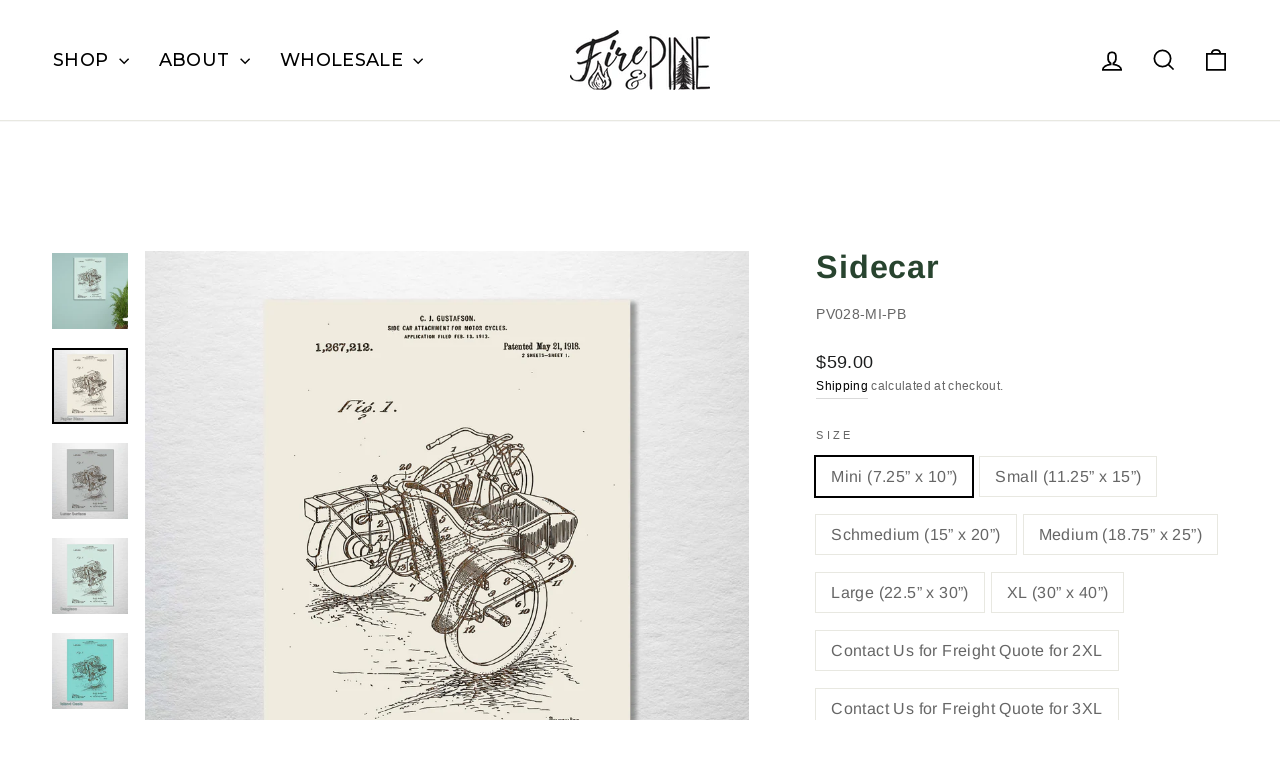

--- FILE ---
content_type: text/html; charset=utf-8
request_url: https://www.fireandpine.com/products/sidecar-patent
body_size: 72348
content:



<!doctype html>
<html class="no-js" lang="en" dir="ltr">
  <head>
    <!-- Hotjar Tracking Code for Site 5258238 (name missing) -->
    <script>
      (function (h, o, t, j, a, r) {
        h.hj =
          h.hj ||
          function () {
            (h.hj.q = h.hj.q || []).push(arguments);
          };
        h._hjSettings = { hjid: 5258238, hjsv: 6 };
        a = o.getElementsByTagName('head')[0];
        r = o.createElement('script');
        r.async = 1;
        r.src = t + h._hjSettings.hjid + j + h._hjSettings.hjsv;
        a.appendChild(r);
      })(window, document, 'https://static.hotjar.com/c/hotjar-', '.js?sv=');
    </script>
    <script type="application/vnd.locksmith+json" data-locksmith>{"version":"v144","locked":false,"initialized":true,"scope":"product","access_granted":true,"access_denied":false,"requires_customer":false,"manual_lock":false,"remote_lock":false,"has_timeout":false,"remote_rendered":null,"hide_resource":false,"hide_links_to_resource":false,"transparent":true,"locks":{"all":[],"opened":[]},"keys":[],"keys_signature":"00ae079c8733c4c2c50be793ab9c29942498225c4841ef7823134b2581e48656","state":{"template":"product","theme":129222180982,"product":"sidecar-patent","collection":null,"page":null,"blog":null,"article":null,"app":null},"now":1768932654,"path":"\/products\/sidecar-patent","locale_root_url":"\/","canonical_url":"https:\/\/www.fireandpine.com\/products\/sidecar-patent","customer_id":null,"customer_id_signature":"00ae079c8733c4c2c50be793ab9c29942498225c4841ef7823134b2581e48656","cart":null}</script><script data-locksmith>!function(){var require=undefined,reqwest=function(){function succeed(e){var t=protocolRe.exec(e.url);return t=t&&t[1]||context.location.protocol,httpsRe.test(t)?twoHundo.test(e.request.status):!!e.request.response}function handleReadyState(e,t,n){return function(){return e._aborted?n(e.request):e._timedOut?n(e.request,"Request is aborted: timeout"):void(e.request&&4==e.request[readyState]&&(e.request.onreadystatechange=noop,succeed(e)?t(e.request):n(e.request)))}}function setHeaders(e,t){var n,s=t.headers||{};s.Accept=s.Accept||defaultHeaders.accept[t.type]||defaultHeaders.accept["*"];var r="undefined"!=typeof FormData&&t.data instanceof FormData;for(n in!t.crossOrigin&&!s[requestedWith]&&(s[requestedWith]=defaultHeaders.requestedWith),!s[contentType]&&!r&&(s[contentType]=t.contentType||defaultHeaders.contentType),s)s.hasOwnProperty(n)&&"setRequestHeader"in e&&e.setRequestHeader(n,s[n])}function setCredentials(e,t){"undefined"!=typeof t.withCredentials&&"undefined"!=typeof e.withCredentials&&(e.withCredentials=!!t.withCredentials)}function generalCallback(e){lastValue=e}function urlappend(e,t){return e+(/[?]/.test(e)?"&":"?")+t}function handleJsonp(e,t,n,s){var r=uniqid++,o=e.jsonpCallback||"callback",a=e.jsonpCallbackName||reqwest.getcallbackPrefix(r),i=new RegExp("((^|[?]|&)"+o+")=([^&]+)"),l=s.match(i),c=doc.createElement("script"),u=0,p=-1!==navigator.userAgent.indexOf("MSIE 10.0");return l?"?"===l[3]?s=s.replace(i,"$1="+a):a=l[3]:s=urlappend(s,o+"="+a),context[a]=generalCallback,c.type="text/javascript",c.src=s,c.async=!0,"undefined"!=typeof c.onreadystatechange&&!p&&(c.htmlFor=c.id="_reqwest_"+r),c.onload=c.onreadystatechange=function(){if(c[readyState]&&"complete"!==c[readyState]&&"loaded"!==c[readyState]||u)return!1;c.onload=c.onreadystatechange=null,c.onclick&&c.onclick(),t(lastValue),lastValue=undefined,head.removeChild(c),u=1},head.appendChild(c),{abort:function(){c.onload=c.onreadystatechange=null,n({},"Request is aborted: timeout",{}),lastValue=undefined,head.removeChild(c),u=1}}}function getRequest(e,t){var n,s=this.o,r=(s.method||"GET").toUpperCase(),o="string"==typeof s?s:s.url,a=!1!==s.processData&&s.data&&"string"!=typeof s.data?reqwest.toQueryString(s.data):s.data||null,i=!1;return("jsonp"==s.type||"GET"==r)&&a&&(o=urlappend(o,a),a=null),"jsonp"==s.type?handleJsonp(s,e,t,o):((n=s.xhr&&s.xhr(s)||xhr(s)).open(r,o,!1!==s.async),setHeaders(n,s),setCredentials(n,s),context[xDomainRequest]&&n instanceof context[xDomainRequest]?(n.onload=e,n.onerror=t,n.onprogress=function(){},i=!0):n.onreadystatechange=handleReadyState(this,e,t),s.before&&s.before(n),i?setTimeout(function(){n.send(a)},200):n.send(a),n)}function Reqwest(e,t){this.o=e,this.fn=t,init.apply(this,arguments)}function setType(e){return null===e?undefined:e.match("json")?"json":e.match("javascript")?"js":e.match("text")?"html":e.match("xml")?"xml":void 0}function init(o,fn){function complete(e){for(o.timeout&&clearTimeout(self.timeout),self.timeout=null;0<self._completeHandlers.length;)self._completeHandlers.shift()(e)}function success(resp){var type=o.type||resp&&setType(resp.getResponseHeader("Content-Type"));resp="jsonp"!==type?self.request:resp;var filteredResponse=globalSetupOptions.dataFilter(resp.responseText,type),r=filteredResponse;try{resp.responseText=r}catch(e){}if(r)switch(type){case"json":try{resp=context.JSON?context.JSON.parse(r):eval("("+r+")")}catch(err){return error(resp,"Could not parse JSON in response",err)}break;case"js":resp=eval(r);break;case"html":resp=r;break;case"xml":resp=resp.responseXML&&resp.responseXML.parseError&&resp.responseXML.parseError.errorCode&&resp.responseXML.parseError.reason?null:resp.responseXML}for(self._responseArgs.resp=resp,self._fulfilled=!0,fn(resp),self._successHandler(resp);0<self._fulfillmentHandlers.length;)resp=self._fulfillmentHandlers.shift()(resp);complete(resp)}function timedOut(){self._timedOut=!0,self.request.abort()}function error(e,t,n){for(e=self.request,self._responseArgs.resp=e,self._responseArgs.msg=t,self._responseArgs.t=n,self._erred=!0;0<self._errorHandlers.length;)self._errorHandlers.shift()(e,t,n);complete(e)}this.url="string"==typeof o?o:o.url,this.timeout=null,this._fulfilled=!1,this._successHandler=function(){},this._fulfillmentHandlers=[],this._errorHandlers=[],this._completeHandlers=[],this._erred=!1,this._responseArgs={};var self=this;fn=fn||function(){},o.timeout&&(this.timeout=setTimeout(function(){timedOut()},o.timeout)),o.success&&(this._successHandler=function(){o.success.apply(o,arguments)}),o.error&&this._errorHandlers.push(function(){o.error.apply(o,arguments)}),o.complete&&this._completeHandlers.push(function(){o.complete.apply(o,arguments)}),this.request=getRequest.call(this,success,error)}function reqwest(e,t){return new Reqwest(e,t)}function normalize(e){return e?e.replace(/\r?\n/g,"\r\n"):""}function serial(e,t){var n,s,r,o,a=e.name,i=e.tagName.toLowerCase(),l=function(e){e&&!e.disabled&&t(a,normalize(e.attributes.value&&e.attributes.value.specified?e.value:e.text))};if(!e.disabled&&a)switch(i){case"input":/reset|button|image|file/i.test(e.type)||(n=/checkbox/i.test(e.type),s=/radio/i.test(e.type),r=e.value,(!n&&!s||e.checked)&&t(a,normalize(n&&""===r?"on":r)));break;case"textarea":t(a,normalize(e.value));break;case"select":if("select-one"===e.type.toLowerCase())l(0<=e.selectedIndex?e.options[e.selectedIndex]:null);else for(o=0;e.length&&o<e.length;o++)e.options[o].selected&&l(e.options[o])}}function eachFormElement(){var e,t,o=this,n=function(e,t){var n,s,r;for(n=0;n<t.length;n++)for(r=e[byTag](t[n]),s=0;s<r.length;s++)serial(r[s],o)};for(t=0;t<arguments.length;t++)e=arguments[t],/input|select|textarea/i.test(e.tagName)&&serial(e,o),n(e,["input","select","textarea"])}function serializeQueryString(){return reqwest.toQueryString(reqwest.serializeArray.apply(null,arguments))}function serializeHash(){var n={};return eachFormElement.apply(function(e,t){e in n?(n[e]&&!isArray(n[e])&&(n[e]=[n[e]]),n[e].push(t)):n[e]=t},arguments),n}function buildParams(e,t,n,s){var r,o,a,i=/\[\]$/;if(isArray(t))for(o=0;t&&o<t.length;o++)a=t[o],n||i.test(e)?s(e,a):buildParams(e+"["+("object"==typeof a?o:"")+"]",a,n,s);else if(t&&"[object Object]"===t.toString())for(r in t)buildParams(e+"["+r+"]",t[r],n,s);else s(e,t)}var context=this,XHR2;if("window"in context)var doc=document,byTag="getElementsByTagName",head=doc[byTag]("head")[0];else try{XHR2=require("xhr2")}catch(ex){throw new Error("Peer dependency `xhr2` required! Please npm install xhr2")}var httpsRe=/^http/,protocolRe=/(^\w+):\/\//,twoHundo=/^(20\d|1223)$/,readyState="readyState",contentType="Content-Type",requestedWith="X-Requested-With",uniqid=0,callbackPrefix="reqwest_"+ +new Date,lastValue,xmlHttpRequest="XMLHttpRequest",xDomainRequest="XDomainRequest",noop=function(){},isArray="function"==typeof Array.isArray?Array.isArray:function(e){return e instanceof Array},defaultHeaders={contentType:"application/x-www-form-urlencoded",requestedWith:xmlHttpRequest,accept:{"*":"text/javascript, text/html, application/xml, text/xml, */*",xml:"application/xml, text/xml",html:"text/html",text:"text/plain",json:"application/json, text/javascript",js:"application/javascript, text/javascript"}},xhr=function(e){if(!0!==e.crossOrigin)return context[xmlHttpRequest]?new XMLHttpRequest:XHR2?new XHR2:new ActiveXObject("Microsoft.XMLHTTP");var t=context[xmlHttpRequest]?new XMLHttpRequest:null;if(t&&"withCredentials"in t)return t;if(context[xDomainRequest])return new XDomainRequest;throw new Error("Browser does not support cross-origin requests")},globalSetupOptions={dataFilter:function(e){return e}};return Reqwest.prototype={abort:function(){this._aborted=!0,this.request.abort()},retry:function(){init.call(this,this.o,this.fn)},then:function(e,t){return e=e||function(){},t=t||function(){},this._fulfilled?this._responseArgs.resp=e(this._responseArgs.resp):this._erred?t(this._responseArgs.resp,this._responseArgs.msg,this._responseArgs.t):(this._fulfillmentHandlers.push(e),this._errorHandlers.push(t)),this},always:function(e){return this._fulfilled||this._erred?e(this._responseArgs.resp):this._completeHandlers.push(e),this},fail:function(e){return this._erred?e(this._responseArgs.resp,this._responseArgs.msg,this._responseArgs.t):this._errorHandlers.push(e),this},"catch":function(e){return this.fail(e)}},reqwest.serializeArray=function(){var n=[];return eachFormElement.apply(function(e,t){n.push({name:e,value:t})},arguments),n},reqwest.serialize=function(){if(0===arguments.length)return"";var e,t=Array.prototype.slice.call(arguments,0);return(e=t.pop())&&e.nodeType&&t.push(e)&&(e=null),e&&(e=e.type),("map"==e?serializeHash:"array"==e?reqwest.serializeArray:serializeQueryString).apply(null,t)},reqwest.toQueryString=function(e,t){var n,s,r=t||!1,o=[],a=encodeURIComponent,i=function(e,t){t="function"==typeof t?t():null==t?"":t,o[o.length]=a(e)+"="+a(t)};if(isArray(e))for(s=0;e&&s<e.length;s++)i(e[s].name,e[s].value);else for(n in e)e.hasOwnProperty(n)&&buildParams(n,e[n],r,i);return o.join("&").replace(/%20/g,"+")},reqwest.getcallbackPrefix=function(){return callbackPrefix},reqwest.compat=function(e,t){return e&&(e.type&&(e.method=e.type)&&delete e.type,e.dataType&&(e.type=e.dataType),e.jsonpCallback&&(e.jsonpCallbackName=e.jsonpCallback)&&delete e.jsonpCallback,e.jsonp&&(e.jsonpCallback=e.jsonp)),new Reqwest(e,t)},reqwest.ajaxSetup=function(e){for(var t in e=e||{})globalSetupOptions[t]=e[t]},reqwest}();
/*!
  * Reqwest! A general purpose XHR connection manager
  * license MIT (c) Dustin Diaz 2015
  * https://github.com/ded/reqwest
  */!function(){var a=window.Locksmith={},e=document.querySelector('script[type="application/vnd.locksmith+json"]'),n=e&&e.innerHTML;if(a.state={},a.util={},a.loading=!1,n)try{a.state=JSON.parse(n)}catch(u){}if(document.addEventListener&&document.querySelector){var s,r,o,t=[76,79,67,75,83,77,73,84,72,49,49],i=function(){r=t.slice(0)},l="style",c=function(e){e&&27!==e.keyCode&&"click"!==e.type||(document.removeEventListener("keydown",c),document.removeEventListener("click",c),s&&document.body.removeChild(s),s=null)};i(),document.addEventListener("keyup",function(e){if(e.keyCode===r[0]){if(clearTimeout(o),r.shift(),0<r.length)return void(o=setTimeout(i,1e3));i(),c(),(s=document.createElement("div"))[l].width="50%",s[l].maxWidth="1000px",s[l].height="85%",s[l].border="1px rgba(0, 0, 0, 0.2) solid",s[l].background="rgba(255, 255, 255, 0.99)",s[l].borderRadius="4px",s[l].position="fixed",s[l].top="50%",s[l].left="50%",s[l].transform="translateY(-50%) translateX(-50%)",s[l].boxShadow="0 2px 5px rgba(0, 0, 0, 0.3), 0 0 100vh 100vw rgba(0, 0, 0, 0.5)",s[l].zIndex="2147483645";var t=document.createElement("textarea");t.value=JSON.stringify(JSON.parse(n),null,2),t[l].border="none",t[l].display="block",t[l].boxSizing="border-box",t[l].width="100%",t[l].height="100%",t[l].background="transparent",t[l].padding="22px",t[l].fontFamily="monospace",t[l].fontSize="14px",t[l].color="#333",t[l].resize="none",t[l].outline="none",t.readOnly=!0,s.appendChild(t),document.body.appendChild(s),t.addEventListener("click",function(e){e.stopImmediatePropagation()}),t.select(),document.addEventListener("keydown",c),document.addEventListener("click",c)}})}a.isEmbedded=-1!==window.location.search.indexOf("_ab=0&_fd=0&_sc=1"),a.path=a.state.path||window.location.pathname,a.basePath=a.state.locale_root_url.concat("/apps/locksmith").replace(/^\/\//,"/"),a.reloading=!1,a.util.console=window.console||{log:function(){},error:function(){}},a.util.makeUrl=function(e,t){var n,s=a.basePath+e,r=[],o=a.cache();for(n in o)r.push(n+"="+encodeURIComponent(o[n]));for(n in t)r.push(n+"="+encodeURIComponent(t[n]));return a.state.customer_id&&(r.push("customer_id="+encodeURIComponent(a.state.customer_id)),r.push("customer_id_signature="+encodeURIComponent(a.state.customer_id_signature))),s+=(-1===s.indexOf("?")?"?":"&")+r.join("&")},a._initializeCallbacks=[],a.on=function(e,t){if("initialize"!==e)throw'Locksmith.on() currently only supports the "initialize" event';a._initializeCallbacks.push(t)},a.initializeSession=function(e){if(!a.isEmbedded){var t=!1,n=!0,s=!0;(e=e||{}).silent&&(s=n=!(t=!0)),a.ping({silent:t,spinner:n,reload:s,callback:function(){a._initializeCallbacks.forEach(function(e){e()})}})}},a.cache=function(e){var t={};try{var n=function r(e){return(document.cookie.match("(^|; )"+e+"=([^;]*)")||0)[2]};t=JSON.parse(decodeURIComponent(n("locksmith-params")||"{}"))}catch(u){}if(e){for(var s in e)t[s]=e[s];document.cookie="locksmith-params=; expires=Thu, 01 Jan 1970 00:00:00 GMT; path=/",document.cookie="locksmith-params="+encodeURIComponent(JSON.stringify(t))+"; path=/"}return t},a.cache.cart=a.state.cart,a.cache.cartLastSaved=null,a.params=a.cache(),a.util.reload=function(){a.reloading=!0;try{window.location.href=window.location.href.replace(/#.*/,"")}catch(u){a.util.console.error("Preferred reload method failed",u),window.location.reload()}},a.cache.saveCart=function(e){if(!a.cache.cart||a.cache.cart===a.cache.cartLastSaved)return e?e():null;var t=a.cache.cartLastSaved;a.cache.cartLastSaved=a.cache.cart,reqwest({url:"/cart/update.json",method:"post",type:"json",data:{attributes:{locksmith:a.cache.cart}},complete:e,error:function(e){if(a.cache.cartLastSaved=t,!a.reloading)throw e}})},a.util.spinnerHTML='<style>body{background:#FFF}@keyframes spin{from{transform:rotate(0deg)}to{transform:rotate(360deg)}}#loading{display:flex;width:100%;height:50vh;color:#777;align-items:center;justify-content:center}#loading .spinner{display:block;animation:spin 600ms linear infinite;position:relative;width:50px;height:50px}#loading .spinner-ring{stroke:currentColor;stroke-dasharray:100%;stroke-width:2px;stroke-linecap:round;fill:none}</style><div id="loading"><div class="spinner"><svg width="100%" height="100%"><svg preserveAspectRatio="xMinYMin"><circle class="spinner-ring" cx="50%" cy="50%" r="45%"></circle></svg></svg></div></div>',a.util.clobberBody=function(e){document.body.innerHTML=e},a.util.clobberDocument=function(e){e.responseText&&(e=e.responseText),document.documentElement&&document.removeChild(document.documentElement);var t=document.open("text/html","replace");t.writeln(e),t.close(),setTimeout(function(){var e=t.querySelector("[autofocus]");e&&e.focus()},100)},a.util.serializeForm=function(e){if(e&&"FORM"===e.nodeName){var t,n,s={};for(t=e.elements.length-1;0<=t;t-=1)if(""!==e.elements[t].name)switch(e.elements[t].nodeName){case"INPUT":switch(e.elements[t].type){default:case"text":case"hidden":case"password":case"button":case"reset":case"submit":s[e.elements[t].name]=e.elements[t].value;break;case"checkbox":case"radio":e.elements[t].checked&&(s[e.elements[t].name]=e.elements[t].value);break;case"file":}break;case"TEXTAREA":s[e.elements[t].name]=e.elements[t].value;break;case"SELECT":switch(e.elements[t].type){case"select-one":s[e.elements[t].name]=e.elements[t].value;break;case"select-multiple":for(n=e.elements[t].options.length-1;0<=n;n-=1)e.elements[t].options[n].selected&&(s[e.elements[t].name]=e.elements[t].options[n].value)}break;case"BUTTON":switch(e.elements[t].type){case"reset":case"submit":case"button":s[e.elements[t].name]=e.elements[t].value}}return s}},a.util.on=function(e,o,a,t){t=t||document;var i="locksmith-"+e+o,n=function(e){var t=e.target,n=e.target.parentElement,s=t.className.baseVal||t.className||"",r=n.className.baseVal||n.className||"";("string"==typeof s&&-1!==s.split(/\s+/).indexOf(o)||"string"==typeof r&&-1!==r.split(/\s+/).indexOf(o))&&!e[i]&&(e[i]=!0,a(e))};t.attachEvent?t.attachEvent(e,n):t.addEventListener(e,n,!1)},a.util.enableActions=function(e){a.util.on("click","locksmith-action",function(e){e.preventDefault();var t=e.target;t.dataset.confirmWith&&!confirm(t.dataset.confirmWith)||(t.disabled=!0,t.innerText=t.dataset.disableWith,a.post("/action",t.dataset.locksmithParams,{spinner:!1,type:"text",success:function(e){(e=JSON.parse(e.responseText)).message&&alert(e.message),a.util.reload()}}))},e)},a.util.inject=function(e,t){var n=["data","locksmith","append"];if(-1!==t.indexOf(n.join("-"))){var s=document.createElement("div");s.innerHTML=t,e.appendChild(s)}else e.innerHTML=t;var r,o,a=e.querySelectorAll("script");for(o=0;o<a.length;++o){r=a[o];var i=document.createElement("script");if(r.type&&(i.type=r.type),r.src)i.src=r.src;else{var l=document.createTextNode(r.innerHTML);i.appendChild(l)}e.appendChild(i)}var c=e.querySelector("[autofocus]");c&&c.focus()},a.post=function(e,t,n){!1!==(n=n||{}).spinner&&a.util.clobberBody(a.util.spinnerHTML);var s={};n.container===document?(s.layout=1,n.success=function(e){document.getElementById(n.container);a.util.clobberDocument(e)}):n.container&&(s.layout=0,n.success=function(e){var t=document.getElementById(n.container);a.util.inject(t,e),t.id===t.firstChild.id&&t.parentElement.replaceChild(t.firstChild,t)}),n.form_type&&(t.form_type=n.form_type),a.loading=!0;var r=a.util.makeUrl(e,s);reqwest({url:r,method:"post",type:n.type||"html",data:t,complete:function(){a.loading=!1},error:function(e){if(!a.reloading)if("dashboard.weglot.com"!==window.location.host){if(!n.silent)throw alert("Something went wrong! Please refresh and try again."),e;console.error(e)}else console.error(e)},success:n.success||a.util.clobberDocument})},a.postResource=function(e,t){e.path=a.path,e.search=window.location.search,e.state=a.state,e.passcode&&(e.passcode=e.passcode.trim()),e.email&&(e.email=e.email.trim()),e.state.cart=a.cache.cart,e.locksmith_json=a.jsonTag,e.locksmith_json_signature=a.jsonTagSignature,a.post("/resource",e,t)},a.ping=function(e){if(!a.isEmbedded){e=e||{};a.post("/ping",{path:a.path,search:window.location.search,state:a.state},{spinner:!!e.spinner,silent:"undefined"==typeof e.silent||e.silent,type:"text",success:function(e){(e=JSON.parse(e.responseText)).messages&&0<e.messages.length&&a.showMessages(e.messages)}})}},a.timeoutMonitor=function(){var e=a.cache.cart;a.ping({callback:function(){e!==a.cache.cart||setTimeout(function(){a.timeoutMonitor()},6e4)}})},a.showMessages=function(e){var t=document.createElement("div");t.style.position="fixed",t.style.left=0,t.style.right=0,t.style.bottom="-50px",t.style.opacity=0,t.style.background="#191919",t.style.color="#ddd",t.style.transition="bottom 0.2s, opacity 0.2s",t.style.zIndex=999999,t.innerHTML="        <style>          .locksmith-ab .locksmith-b { display: none; }          .locksmith-ab.toggled .locksmith-b { display: flex; }          .locksmith-ab.toggled .locksmith-a { display: none; }          .locksmith-flex { display: flex; flex-wrap: wrap; justify-content: space-between; align-items: center; padding: 10px 20px; }          .locksmith-message + .locksmith-message { border-top: 1px #555 solid; }          .locksmith-message a { color: inherit; font-weight: bold; }          .locksmith-message a:hover { color: inherit; opacity: 0.8; }          a.locksmith-ab-toggle { font-weight: inherit; text-decoration: underline; }          .locksmith-text { flex-grow: 1; }          .locksmith-cta { flex-grow: 0; text-align: right; }          .locksmith-cta button { transform: scale(0.8); transform-origin: left; }          .locksmith-cta > * { display: block; }          .locksmith-cta > * + * { margin-top: 10px; }          .locksmith-message a.locksmith-close { flex-grow: 0; text-decoration: none; margin-left: 15px; font-size: 30px; font-family: monospace; display: block; padding: 2px 10px; }                    @media screen and (max-width: 600px) {            .locksmith-wide-only { display: none !important; }            .locksmith-flex { padding: 0 15px; }            .locksmith-flex > * { margin-top: 5px; margin-bottom: 5px; }            .locksmith-cta { text-align: left; }          }                    @media screen and (min-width: 601px) {            .locksmith-narrow-only { display: none !important; }          }        </style>      "+e.map(function(e){return'<div class="locksmith-message">'+e+"</div>"}).join(""),document.body.appendChild(t),document.body.style.position="relative",document.body.parentElement.style.paddingBottom=t.offsetHeight+"px",setTimeout(function(){t.style.bottom=0,t.style.opacity=1},50),a.util.on("click","locksmith-ab-toggle",function(e){e.preventDefault();for(var t=e.target.parentElement;-1===t.className.split(" ").indexOf("locksmith-ab");)t=t.parentElement;-1!==t.className.split(" ").indexOf("toggled")?t.className=t.className.replace("toggled",""):t.className=t.className+" toggled"}),a.util.enableActions(t)}}()}();</script>
      <script data-locksmith>Locksmith.cache.cart=null</script>

  <script data-locksmith>Locksmith.jsonTag="\u003cscript type=\"application\/vnd.locksmith+json\" data-locksmith\u003e{\"version\":\"v144\",\"locked\":false,\"initialized\":true,\"scope\":\"product\",\"access_granted\":true,\"access_denied\":false,\"requires_customer\":false,\"manual_lock\":false,\"remote_lock\":false,\"has_timeout\":false,\"remote_rendered\":null,\"hide_resource\":false,\"hide_links_to_resource\":false,\"transparent\":true,\"locks\":{\"all\":[],\"opened\":[]},\"keys\":[],\"keys_signature\":\"00ae079c8733c4c2c50be793ab9c29942498225c4841ef7823134b2581e48656\",\"state\":{\"template\":\"product\",\"theme\":129222180982,\"product\":\"sidecar-patent\",\"collection\":null,\"page\":null,\"blog\":null,\"article\":null,\"app\":null},\"now\":1768932654,\"path\":\"\\\/products\\\/sidecar-patent\",\"locale_root_url\":\"\\\/\",\"canonical_url\":\"https:\\\/\\\/www.fireandpine.com\\\/products\\\/sidecar-patent\",\"customer_id\":null,\"customer_id_signature\":\"00ae079c8733c4c2c50be793ab9c29942498225c4841ef7823134b2581e48656\",\"cart\":null}\u003c\/script\u003e";Locksmith.jsonTagSignature="42df0213901b35e16de0f92e2b11b670c05acdaf640e9660374aa41102865772"</script>
    <meta name="facebook-domain-verification" content="lyub9in0b4qguv3xlrd23g86sxo32b">
    <meta charset="utf-8">
    <meta http-equiv="X-UA-Compatible" content="IE=edge,chrome=1">
    <meta name="viewport" content="width=device-width,initial-scale=1">
    <meta name="theme-color" content="#111111">
    <link rel="canonical" href="https://www.fireandpine.com/products/sidecar-patent">
    <link rel="preconnect" href="https://cdn.shopify.com" crossorigin>
    <link rel="preconnect" href="https://fonts.shopifycdn.com" crossorigin>
    <link rel="dns-prefetch" href="https://productreviews.shopifycdn.com">
    <link rel="dns-prefetch" href="https://ajax.googleapis.com">
    <link rel="dns-prefetch" href="https://maps.googleapis.com">
    <link rel="dns-prefetch" href="https://maps.gstatic.com">

    <link rel="preconnect" href="https://fonts.googleapis.com">
    <link rel="preconnect" href="https://fonts.gstatic.com" crossorigin>
    <link
      href="https://fonts.googleapis.com/css2?family=Montserrat:ital,wght@0,100..900;1,100..900&display=swap"
      rel="stylesheet"
    >
    <script src="https://cdnjs.cloudflare.com/ajax/libs/jquery/2.2.3/jquery.js" type="text/javascript"></script><link rel="shortcut icon" href="//www.fireandpine.com/cdn/shop/files/Fire_and_Pine_Favicon_32x32.png?v=1633038097" type="image/png"><title>Sidecar</title>

<meta name="description" content="This is a US patent of a sidecar. Every Fire &amp;amp; Pine piece is made 100% in South Carolina. Due to the nature of wood and our process, every piece will be unique in wood tone and grain texture.">

<meta property="og:site_name" content="Fire &amp; Pine">
  <meta property="og:url" content="https://www.fireandpine.com/products/sidecar-patent"><meta property="og:title" content="Sidecar">
<meta property="og:type" content="product">
<meta property="og:description" content="This is a US patent of a sidecar. Every Fire &amp;amp; Pine piece is made 100% in South Carolina. Due to the nature of wood and our process, every piece will be unique in wood tone and grain texture.">
<meta property="og:image" content="http://www.fireandpine.com/cdn/shop/products/Sidecar-lifestyle.jpg?v=1636484820">
<meta property="og:image:secure_url" content="https://www.fireandpine.com/cdn/shop/products/Sidecar-lifestyle.jpg?v=1636484820">
<meta property="og:image:width" content="2000">
    <meta property="og:image:height" content="2000"><meta name="twitter:site" content="@">
  <meta name="twitter:card" content="summary_large_image"><meta name="twitter:title" content="Sidecar">
<meta name="twitter:description" content="This is a US patent of a sidecar. Every Fire &amp;amp; Pine piece is made 100% in South Carolina. Due to the nature of wood and our process, every piece will be unique in wood tone and grain texture.">
<style data-shopify>@font-face {
  font-family: Arimo;
  font-weight: 700;
  font-style: normal;
  font-display: swap;
  src: url("//www.fireandpine.com/cdn/fonts/arimo/arimo_n7.1d2d0638e6a1228d86beb0e10006e3280ccb2d04.woff2") format("woff2"),
       url("//www.fireandpine.com/cdn/fonts/arimo/arimo_n7.f4b9139e8eac4a17b38b8707044c20f54c3be479.woff") format("woff");
}

  @font-face {
  font-family: Arimo;
  font-weight: 400;
  font-style: normal;
  font-display: swap;
  src: url("//www.fireandpine.com/cdn/fonts/arimo/arimo_n4.a7efb558ca22d2002248bbe6f302a98edee38e35.woff2") format("woff2"),
       url("//www.fireandpine.com/cdn/fonts/arimo/arimo_n4.0da809f7d1d5ede2a73be7094ac00741efdb6387.woff") format("woff");
}


  @font-face {
  font-family: Arimo;
  font-weight: 600;
  font-style: normal;
  font-display: swap;
  src: url("//www.fireandpine.com/cdn/fonts/arimo/arimo_n6.9c18b0befd86597f319b7d7f925727d04c262b32.woff2") format("woff2"),
       url("//www.fireandpine.com/cdn/fonts/arimo/arimo_n6.422bf6679b81a8bfb1b25d19299a53688390c2b9.woff") format("woff");
}

  @font-face {
  font-family: Arimo;
  font-weight: 400;
  font-style: italic;
  font-display: swap;
  src: url("//www.fireandpine.com/cdn/fonts/arimo/arimo_i4.438ddb21a1b98c7230698d70dc1a21df235701b2.woff2") format("woff2"),
       url("//www.fireandpine.com/cdn/fonts/arimo/arimo_i4.0e1908a0dc1ec32fabb5a03a0c9ee2083f82e3d7.woff") format("woff");
}

  @font-face {
  font-family: Arimo;
  font-weight: 600;
  font-style: italic;
  font-display: swap;
  src: url("//www.fireandpine.com/cdn/fonts/arimo/arimo_i6.f0bf3dae51f72fa5b2cefdfe865a6fbb7701a14c.woff2") format("woff2"),
       url("//www.fireandpine.com/cdn/fonts/arimo/arimo_i6.3489f579170784cd222ed21c14f1e8f1a3c0d044.woff") format("woff");
}

</style><link href="//www.fireandpine.com/cdn/shop/t/58/assets/theme.css?v=117069529454014370831731736995" rel="stylesheet" type="text/css" media="all" />
    <link href="//www.fireandpine.com/cdn/shop/t/58/assets/custom.css?v=40988677341036205041765474589" rel="stylesheet" type="text/css" media="all" />
    <link href="//www.fireandpine.com/cdn/shop/t/58/assets/custom_mapss.css?v=124937384352135082001759287453" rel="stylesheet" type="text/css" media="all" />
<style data-shopify>:root {
    --typeHeaderPrimary: Arimo;
    --typeHeaderFallback: sans-serif;
    --typeHeaderSize: 38px;
    --typeHeaderWeight: 700;
    --typeHeaderLineHeight: 1;
    --typeHeaderSpacing: 0.025em;

    --typeBasePrimary:Arimo;
    --typeBaseFallback:sans-serif;
    --typeBaseSize: 16px;
    --typeBaseWeight: 400;
    --typeBaseSpacing: 0.025em;
    --typeBaseLineHeight: 1.6;
    --typeBaselineHeightMinus01: 1.5;

    --typeCollectionTitle: 24px;

    --iconWeight: 4px;
    --iconLinecaps: miter;

    
        --buttonRadius: 0;
    

    --colorGridOverlayOpacity: 0.2;
    }

    .placeholder-content {
    background-image: linear-gradient(100deg, #e5e5e5 40%, #dddddd 63%, #e5e5e5 79%);
    }</style><script>
      document.documentElement.className = document.documentElement.className.replace('no-js', 'js');

      window.theme = window.theme || {};
      theme.routes = {
        home: "/",
        cart: "/cart.js",
        cartPage: "/cart",
        cartAdd: "/cart/add.js",
        cartChange: "/cart/change.js",
        search: "/search",
        predictiveSearch: "/search/suggest"
      };
      theme.strings = {
        soldOut: "Sold Out",
        unavailable: "Unavailable",
        inStockLabel: "In stock, ready to ship",
        oneStockLabel: "Low stock - [count] item left",
        otherStockLabel: "Low stock - [count] items left",
        willNotShipUntil: "Ready to ship [date]",
        willBeInStockAfter: "Back in stock [date]",
        waitingForStock: "Backordered, shipping soon",
        savePrice: "Save [saved_amount]",
        cartEmpty: "Your cart is currently empty.",
        cartTermsConfirmation: "You must agree with the terms and conditions of sales to check out",
        searchCollections: "Collections",
        searchPages: "Pages",
        searchArticles: "Articles",
        productFrom: "from ",
        maxQuantity: "You can only have [quantity] of [title] in your cart."
      };
      theme.settings = {
        cartType: "page",
        isCustomerTemplate: false,
        moneyFormat: "${{amount}}",
        saveType: "dollar",
        productImageSize: "square",
        productImageCover: false,
        predictiveSearch: true,
        predictiveSearchType: null,
        predictiveSearchVendor: false,
        predictiveSearchPrice: false,
        quickView: true,
        themeName: 'Impulse',
        themeVersion: "7.4.1"
      };
    </script>

    <script>window.performance && window.performance.mark && window.performance.mark('shopify.content_for_header.start');</script><meta name="google-site-verification" content="IB8DWz7Y66hL5W_CP1WXFATmdU0Dbpg_6xU2_TqDhzY">
<meta id="shopify-digital-wallet" name="shopify-digital-wallet" content="/5863145572/digital_wallets/dialog">
<meta name="shopify-checkout-api-token" content="14ad862fb73c86e5059a70d4491bf762">
<link rel="alternate" type="application/json+oembed" href="https://www.fireandpine.com/products/sidecar-patent.oembed">
<script async="async" src="/checkouts/internal/preloads.js?locale=en-US"></script>
<link rel="preconnect" href="https://shop.app" crossorigin="anonymous">
<script async="async" src="https://shop.app/checkouts/internal/preloads.js?locale=en-US&shop_id=5863145572" crossorigin="anonymous"></script>
<script id="apple-pay-shop-capabilities" type="application/json">{"shopId":5863145572,"countryCode":"US","currencyCode":"USD","merchantCapabilities":["supports3DS"],"merchantId":"gid:\/\/shopify\/Shop\/5863145572","merchantName":"Fire \u0026 Pine","requiredBillingContactFields":["postalAddress","email","phone"],"requiredShippingContactFields":["postalAddress","email","phone"],"shippingType":"shipping","supportedNetworks":["visa","masterCard","amex","discover","elo","jcb"],"total":{"type":"pending","label":"Fire \u0026 Pine","amount":"1.00"},"shopifyPaymentsEnabled":true,"supportsSubscriptions":true}</script>
<script id="shopify-features" type="application/json">{"accessToken":"14ad862fb73c86e5059a70d4491bf762","betas":["rich-media-storefront-analytics"],"domain":"www.fireandpine.com","predictiveSearch":true,"shopId":5863145572,"locale":"en"}</script>
<script>var Shopify = Shopify || {};
Shopify.shop = "fire-and-pine.myshopify.com";
Shopify.locale = "en";
Shopify.currency = {"active":"USD","rate":"1.0"};
Shopify.country = "US";
Shopify.theme = {"name":"Impulse Live","id":129222180982,"schema_name":"Impulse","schema_version":"7.4.1","theme_store_id":857,"role":"main"};
Shopify.theme.handle = "null";
Shopify.theme.style = {"id":null,"handle":null};
Shopify.cdnHost = "www.fireandpine.com/cdn";
Shopify.routes = Shopify.routes || {};
Shopify.routes.root = "/";</script>
<script type="module">!function(o){(o.Shopify=o.Shopify||{}).modules=!0}(window);</script>
<script>!function(o){function n(){var o=[];function n(){o.push(Array.prototype.slice.apply(arguments))}return n.q=o,n}var t=o.Shopify=o.Shopify||{};t.loadFeatures=n(),t.autoloadFeatures=n()}(window);</script>
<script>
  window.ShopifyPay = window.ShopifyPay || {};
  window.ShopifyPay.apiHost = "shop.app\/pay";
  window.ShopifyPay.redirectState = null;
</script>
<script id="shop-js-analytics" type="application/json">{"pageType":"product"}</script>
<script defer="defer" async type="module" src="//www.fireandpine.com/cdn/shopifycloud/shop-js/modules/v2/client.init-shop-cart-sync_BApSsMSl.en.esm.js"></script>
<script defer="defer" async type="module" src="//www.fireandpine.com/cdn/shopifycloud/shop-js/modules/v2/chunk.common_CBoos6YZ.esm.js"></script>
<script type="module">
  await import("//www.fireandpine.com/cdn/shopifycloud/shop-js/modules/v2/client.init-shop-cart-sync_BApSsMSl.en.esm.js");
await import("//www.fireandpine.com/cdn/shopifycloud/shop-js/modules/v2/chunk.common_CBoos6YZ.esm.js");

  window.Shopify.SignInWithShop?.initShopCartSync?.({"fedCMEnabled":true,"windoidEnabled":true});

</script>
<script defer="defer" async type="module" src="//www.fireandpine.com/cdn/shopifycloud/shop-js/modules/v2/client.payment-terms_BHOWV7U_.en.esm.js"></script>
<script defer="defer" async type="module" src="//www.fireandpine.com/cdn/shopifycloud/shop-js/modules/v2/chunk.common_CBoos6YZ.esm.js"></script>
<script defer="defer" async type="module" src="//www.fireandpine.com/cdn/shopifycloud/shop-js/modules/v2/chunk.modal_Bu1hFZFC.esm.js"></script>
<script type="module">
  await import("//www.fireandpine.com/cdn/shopifycloud/shop-js/modules/v2/client.payment-terms_BHOWV7U_.en.esm.js");
await import("//www.fireandpine.com/cdn/shopifycloud/shop-js/modules/v2/chunk.common_CBoos6YZ.esm.js");
await import("//www.fireandpine.com/cdn/shopifycloud/shop-js/modules/v2/chunk.modal_Bu1hFZFC.esm.js");

  
</script>
<script>
  window.Shopify = window.Shopify || {};
  if (!window.Shopify.featureAssets) window.Shopify.featureAssets = {};
  window.Shopify.featureAssets['shop-js'] = {"shop-cart-sync":["modules/v2/client.shop-cart-sync_DJczDl9f.en.esm.js","modules/v2/chunk.common_CBoos6YZ.esm.js"],"init-fed-cm":["modules/v2/client.init-fed-cm_BzwGC0Wi.en.esm.js","modules/v2/chunk.common_CBoos6YZ.esm.js"],"init-windoid":["modules/v2/client.init-windoid_BS26ThXS.en.esm.js","modules/v2/chunk.common_CBoos6YZ.esm.js"],"init-shop-email-lookup-coordinator":["modules/v2/client.init-shop-email-lookup-coordinator_DFwWcvrS.en.esm.js","modules/v2/chunk.common_CBoos6YZ.esm.js"],"shop-cash-offers":["modules/v2/client.shop-cash-offers_DthCPNIO.en.esm.js","modules/v2/chunk.common_CBoos6YZ.esm.js","modules/v2/chunk.modal_Bu1hFZFC.esm.js"],"shop-button":["modules/v2/client.shop-button_D_JX508o.en.esm.js","modules/v2/chunk.common_CBoos6YZ.esm.js"],"shop-toast-manager":["modules/v2/client.shop-toast-manager_tEhgP2F9.en.esm.js","modules/v2/chunk.common_CBoos6YZ.esm.js"],"avatar":["modules/v2/client.avatar_BTnouDA3.en.esm.js"],"pay-button":["modules/v2/client.pay-button_BuNmcIr_.en.esm.js","modules/v2/chunk.common_CBoos6YZ.esm.js"],"init-shop-cart-sync":["modules/v2/client.init-shop-cart-sync_BApSsMSl.en.esm.js","modules/v2/chunk.common_CBoos6YZ.esm.js"],"shop-login-button":["modules/v2/client.shop-login-button_DwLgFT0K.en.esm.js","modules/v2/chunk.common_CBoos6YZ.esm.js","modules/v2/chunk.modal_Bu1hFZFC.esm.js"],"init-customer-accounts-sign-up":["modules/v2/client.init-customer-accounts-sign-up_TlVCiykN.en.esm.js","modules/v2/client.shop-login-button_DwLgFT0K.en.esm.js","modules/v2/chunk.common_CBoos6YZ.esm.js","modules/v2/chunk.modal_Bu1hFZFC.esm.js"],"init-shop-for-new-customer-accounts":["modules/v2/client.init-shop-for-new-customer-accounts_DrjXSI53.en.esm.js","modules/v2/client.shop-login-button_DwLgFT0K.en.esm.js","modules/v2/chunk.common_CBoos6YZ.esm.js","modules/v2/chunk.modal_Bu1hFZFC.esm.js"],"init-customer-accounts":["modules/v2/client.init-customer-accounts_C0Oh2ljF.en.esm.js","modules/v2/client.shop-login-button_DwLgFT0K.en.esm.js","modules/v2/chunk.common_CBoos6YZ.esm.js","modules/v2/chunk.modal_Bu1hFZFC.esm.js"],"shop-follow-button":["modules/v2/client.shop-follow-button_C5D3XtBb.en.esm.js","modules/v2/chunk.common_CBoos6YZ.esm.js","modules/v2/chunk.modal_Bu1hFZFC.esm.js"],"checkout-modal":["modules/v2/client.checkout-modal_8TC_1FUY.en.esm.js","modules/v2/chunk.common_CBoos6YZ.esm.js","modules/v2/chunk.modal_Bu1hFZFC.esm.js"],"lead-capture":["modules/v2/client.lead-capture_D-pmUjp9.en.esm.js","modules/v2/chunk.common_CBoos6YZ.esm.js","modules/v2/chunk.modal_Bu1hFZFC.esm.js"],"shop-login":["modules/v2/client.shop-login_BmtnoEUo.en.esm.js","modules/v2/chunk.common_CBoos6YZ.esm.js","modules/v2/chunk.modal_Bu1hFZFC.esm.js"],"payment-terms":["modules/v2/client.payment-terms_BHOWV7U_.en.esm.js","modules/v2/chunk.common_CBoos6YZ.esm.js","modules/v2/chunk.modal_Bu1hFZFC.esm.js"]};
</script>
<script>(function() {
  var isLoaded = false;
  function asyncLoad() {
    if (isLoaded) return;
    isLoaded = true;
    var urls = ["https:\/\/orderstatus.w3apps.co\/js\/orderlookup.js?shop=fire-and-pine.myshopify.com","https:\/\/donatesource.prezenapps.com\/public\/js\/load-app.js?shop=fire-and-pine.myshopify.com","https:\/\/cdn.shopify.com\/s\/files\/1\/0058\/6314\/5572\/t\/15\/assets\/pop_5863145572.js?v=1678987803\u0026shop=fire-and-pine.myshopify.com","https:\/\/cdn.shopify.com\/s\/files\/1\/0058\/6314\/5572\/t\/18\/assets\/rev_5863145572.js?v=1687356192\u0026shop=fire-and-pine.myshopify.com","https:\/\/reorder-master.hulkapps.com\/reorderjs\/re-order.js?1703472495\u0026shop=fire-and-pine.myshopify.com","https:\/\/api-na1.hubapi.com\/scriptloader\/v1\/48263133.js?shop=fire-and-pine.myshopify.com"];
    for (var i = 0; i < urls.length; i++) {
      var s = document.createElement('script');
      s.type = 'text/javascript';
      s.async = true;
      s.src = urls[i];
      var x = document.getElementsByTagName('script')[0];
      x.parentNode.insertBefore(s, x);
    }
  };
  if(window.attachEvent) {
    window.attachEvent('onload', asyncLoad);
  } else {
    window.addEventListener('load', asyncLoad, false);
  }
})();</script>
<script id="__st">var __st={"a":5863145572,"offset":-18000,"reqid":"be89b09a-1230-4700-851f-38ebb6f39466-1768932654","pageurl":"www.fireandpine.com\/products\/sidecar-patent","u":"8059382e8daf","p":"product","rtyp":"product","rid":1816035623012};</script>
<script>window.ShopifyPaypalV4VisibilityTracking = true;</script>
<script id="captcha-bootstrap">!function(){'use strict';const t='contact',e='account',n='new_comment',o=[[t,t],['blogs',n],['comments',n],[t,'customer']],c=[[e,'customer_login'],[e,'guest_login'],[e,'recover_customer_password'],[e,'create_customer']],r=t=>t.map((([t,e])=>`form[action*='/${t}']:not([data-nocaptcha='true']) input[name='form_type'][value='${e}']`)).join(','),a=t=>()=>t?[...document.querySelectorAll(t)].map((t=>t.form)):[];function s(){const t=[...o],e=r(t);return a(e)}const i='password',u='form_key',d=['recaptcha-v3-token','g-recaptcha-response','h-captcha-response',i],f=()=>{try{return window.sessionStorage}catch{return}},m='__shopify_v',_=t=>t.elements[u];function p(t,e,n=!1){try{const o=window.sessionStorage,c=JSON.parse(o.getItem(e)),{data:r}=function(t){const{data:e,action:n}=t;return t[m]||n?{data:e,action:n}:{data:t,action:n}}(c);for(const[e,n]of Object.entries(r))t.elements[e]&&(t.elements[e].value=n);n&&o.removeItem(e)}catch(o){console.error('form repopulation failed',{error:o})}}const l='form_type',E='cptcha';function T(t){t.dataset[E]=!0}const w=window,h=w.document,L='Shopify',v='ce_forms',y='captcha';let A=!1;((t,e)=>{const n=(g='f06e6c50-85a8-45c8-87d0-21a2b65856fe',I='https://cdn.shopify.com/shopifycloud/storefront-forms-hcaptcha/ce_storefront_forms_captcha_hcaptcha.v1.5.2.iife.js',D={infoText:'Protected by hCaptcha',privacyText:'Privacy',termsText:'Terms'},(t,e,n)=>{const o=w[L][v],c=o.bindForm;if(c)return c(t,g,e,D).then(n);var r;o.q.push([[t,g,e,D],n]),r=I,A||(h.body.append(Object.assign(h.createElement('script'),{id:'captcha-provider',async:!0,src:r})),A=!0)});var g,I,D;w[L]=w[L]||{},w[L][v]=w[L][v]||{},w[L][v].q=[],w[L][y]=w[L][y]||{},w[L][y].protect=function(t,e){n(t,void 0,e),T(t)},Object.freeze(w[L][y]),function(t,e,n,w,h,L){const[v,y,A,g]=function(t,e,n){const i=e?o:[],u=t?c:[],d=[...i,...u],f=r(d),m=r(i),_=r(d.filter((([t,e])=>n.includes(e))));return[a(f),a(m),a(_),s()]}(w,h,L),I=t=>{const e=t.target;return e instanceof HTMLFormElement?e:e&&e.form},D=t=>v().includes(t);t.addEventListener('submit',(t=>{const e=I(t);if(!e)return;const n=D(e)&&!e.dataset.hcaptchaBound&&!e.dataset.recaptchaBound,o=_(e),c=g().includes(e)&&(!o||!o.value);(n||c)&&t.preventDefault(),c&&!n&&(function(t){try{if(!f())return;!function(t){const e=f();if(!e)return;const n=_(t);if(!n)return;const o=n.value;o&&e.removeItem(o)}(t);const e=Array.from(Array(32),(()=>Math.random().toString(36)[2])).join('');!function(t,e){_(t)||t.append(Object.assign(document.createElement('input'),{type:'hidden',name:u})),t.elements[u].value=e}(t,e),function(t,e){const n=f();if(!n)return;const o=[...t.querySelectorAll(`input[type='${i}']`)].map((({name:t})=>t)),c=[...d,...o],r={};for(const[a,s]of new FormData(t).entries())c.includes(a)||(r[a]=s);n.setItem(e,JSON.stringify({[m]:1,action:t.action,data:r}))}(t,e)}catch(e){console.error('failed to persist form',e)}}(e),e.submit())}));const S=(t,e)=>{t&&!t.dataset[E]&&(n(t,e.some((e=>e===t))),T(t))};for(const o of['focusin','change'])t.addEventListener(o,(t=>{const e=I(t);D(e)&&S(e,y())}));const B=e.get('form_key'),M=e.get(l),P=B&&M;t.addEventListener('DOMContentLoaded',(()=>{const t=y();if(P)for(const e of t)e.elements[l].value===M&&p(e,B);[...new Set([...A(),...v().filter((t=>'true'===t.dataset.shopifyCaptcha))])].forEach((e=>S(e,t)))}))}(h,new URLSearchParams(w.location.search),n,t,e,['guest_login'])})(!0,!0)}();</script>
<script integrity="sha256-4kQ18oKyAcykRKYeNunJcIwy7WH5gtpwJnB7kiuLZ1E=" data-source-attribution="shopify.loadfeatures" defer="defer" src="//www.fireandpine.com/cdn/shopifycloud/storefront/assets/storefront/load_feature-a0a9edcb.js" crossorigin="anonymous"></script>
<script crossorigin="anonymous" defer="defer" src="//www.fireandpine.com/cdn/shopifycloud/storefront/assets/shopify_pay/storefront-65b4c6d7.js?v=20250812"></script>
<script data-source-attribution="shopify.dynamic_checkout.dynamic.init">var Shopify=Shopify||{};Shopify.PaymentButton=Shopify.PaymentButton||{isStorefrontPortableWallets:!0,init:function(){window.Shopify.PaymentButton.init=function(){};var t=document.createElement("script");t.src="https://www.fireandpine.com/cdn/shopifycloud/portable-wallets/latest/portable-wallets.en.js",t.type="module",document.head.appendChild(t)}};
</script>
<script data-source-attribution="shopify.dynamic_checkout.buyer_consent">
  function portableWalletsHideBuyerConsent(e){var t=document.getElementById("shopify-buyer-consent"),n=document.getElementById("shopify-subscription-policy-button");t&&n&&(t.classList.add("hidden"),t.setAttribute("aria-hidden","true"),n.removeEventListener("click",e))}function portableWalletsShowBuyerConsent(e){var t=document.getElementById("shopify-buyer-consent"),n=document.getElementById("shopify-subscription-policy-button");t&&n&&(t.classList.remove("hidden"),t.removeAttribute("aria-hidden"),n.addEventListener("click",e))}window.Shopify?.PaymentButton&&(window.Shopify.PaymentButton.hideBuyerConsent=portableWalletsHideBuyerConsent,window.Shopify.PaymentButton.showBuyerConsent=portableWalletsShowBuyerConsent);
</script>
<script data-source-attribution="shopify.dynamic_checkout.cart.bootstrap">document.addEventListener("DOMContentLoaded",(function(){function t(){return document.querySelector("shopify-accelerated-checkout-cart, shopify-accelerated-checkout")}if(t())Shopify.PaymentButton.init();else{new MutationObserver((function(e,n){t()&&(Shopify.PaymentButton.init(),n.disconnect())})).observe(document.body,{childList:!0,subtree:!0})}}));
</script>
<link id="shopify-accelerated-checkout-styles" rel="stylesheet" media="screen" href="https://www.fireandpine.com/cdn/shopifycloud/portable-wallets/latest/accelerated-checkout-backwards-compat.css" crossorigin="anonymous">
<style id="shopify-accelerated-checkout-cart">
        #shopify-buyer-consent {
  margin-top: 1em;
  display: inline-block;
  width: 100%;
}

#shopify-buyer-consent.hidden {
  display: none;
}

#shopify-subscription-policy-button {
  background: none;
  border: none;
  padding: 0;
  text-decoration: underline;
  font-size: inherit;
  cursor: pointer;
}

#shopify-subscription-policy-button::before {
  box-shadow: none;
}

      </style>

<script>window.performance && window.performance.mark && window.performance.mark('shopify.content_for_header.end');</script>


    <script src="//www.fireandpine.com/cdn/shop/t/58/assets/vendor-scripts-v11.js" defer="defer"></script><!-- <link rel="stylesheet" href="//www.fireandpine.com/cdn/shop/t/58/assets/custom.css"> -->
    <script src="//www.fireandpine.com/cdn/shop/t/58/assets/theme.js?v=105896614970683945511756280501" defer="defer"></script>

    <script src="//www.fireandpine.com/cdn/shop/t/58/assets/custom.js?v=148371402067449490571756360052" defer="defer"></script>
    
    <script type="text/javascript">
  window.Pop = window.Pop || {};
  window.Pop.common = window.Pop.common || {};
  window.Pop.common.shop = {
    permanent_domain: 'fire-and-pine.myshopify.com',
    currency: "USD",
    money_format: "${{amount}}",
    id: 5863145572
  };
  

  window.Pop.common.template = 'product';
  window.Pop.common.cart = {};
  window.Pop.common.vapid_public_key = "BJuXCmrtTK335SuczdNVYrGVtP_WXn4jImChm49st7K7z7e8gxSZUKk4DhUpk8j2Xpiw5G4-ylNbMKLlKkUEU98=";
  window.Pop.global_config = {"asset_urls":{"loy":{},"rev":{},"pu":{"init_js":null},"widgets":{"init_js":"https:\/\/cdn.shopify.com\/s\/files\/1\/0194\/1736\/6592\/t\/1\/assets\/ba_widget_init.js?v=1728041536","modal_js":"https:\/\/cdn.shopify.com\/s\/files\/1\/0194\/1736\/6592\/t\/1\/assets\/ba_widget_modal.js?v=1728041538","modal_css":"https:\/\/cdn.shopify.com\/s\/files\/1\/0194\/1736\/6592\/t\/1\/assets\/ba_widget_modal.css?v=1654723622"},"forms":{},"global":{"helper_js":"https:\/\/cdn.shopify.com\/s\/files\/1\/0194\/1736\/6592\/t\/1\/assets\/ba_pop_tracking.js?v=1704919189"}},"proxy_paths":{"pop":"\/apps\/ba-pop","app_metrics":"\/apps\/ba-pop\/app_metrics","push_subscription":"\/apps\/ba-pop\/push"},"aat":["rev","pop"],"pv":false,"sts":false,"bam":true,"batc":true,"base_money_format":"${{amount}}","online_store_version":2,"loy_js_api_enabled":false,"shop":{"id":5863145572,"name":"Fire \u0026 Pine","domain":"www.fireandpine.com"}};
  window.Pop.widgets_config = {"id":75206,"active":false,"frequency_limit_amount":1,"frequency_limit_time_unit":"days","background_image":{"position":"left","widget_background_preview_url":"https:\/\/activestorage-public.s3.us-west-2.amazonaws.com\/yvjhwitnxo96j834ckze8sjr0t5m"},"initial_state":{"body":"Sign up now to join our newsletter and get a custom 15% off code.","title":"Get 15% off your first order!","cta_text":"Gimme that discount!","show_email":"true","action_text":"Saving...","footer_text":"You will receive our awesome emails, but you can unsubscribe at any time. Offer is not valid for wholesale orders.","dismiss_text":"I want to pay full price.","email_placeholder":"Email Address","phone_placeholder":"Phone Number"},"success_state":{"body":"Hey thanks, super awesome person! You'll love your new art!","title":"LET'S PARTY! 🎉","cta_text":"Continue shopping","cta_action":"dismiss","redirect_url":"","open_url_new_tab":"false"},"closed_state":{"action":"close_widget","font_size":"20","action_text":"GET 10% OFF","display_offset":"300","display_position":"left"},"error_state":{"submit_error":"Sorry, please try again later.","invalid_email":"Yoinks! Please enter valid email address.","error_subscribing":"Error subscribing, try again later.","already_registered":"You have already registered.","invalid_phone_number":"Please enter valid phone number!"},"trigger":{"action":"on_timer","delay_in_seconds":"3"},"colors":{"link_color":"#4FC3F7","sticky_bar_bg":"#C62828","cta_font_color":"#ffffff","body_font_color":"#333333","sticky_bar_text":"#fff","background_color":"#eeeeee","error_text_color":"#ff2626","title_font_color":"#111111","footer_font_color":"#909090","dismiss_font_color":"#111111","cta_background_color":"#004d40","sticky_coupon_bar_bg":"#286ef8","error_text_background":"","sticky_coupon_bar_text":"#fff"},"sticky_coupon_bar":{"enabled":"true","message":"Don't forget to use your code!"},"display_style":{"font":"Helvetica","size":"regular","align":"center"},"dismissable":true,"has_background":true,"opt_in_channels":["email"],"rules":[],"widget_css":".powered_by_rivo{\n  display: block;\n}\n.ba_widget_main_design {\n  background: #eeeeee;\n}\n.ba_widget_content{text-align: center}\n.ba_widget_parent{\n  font-family: Helvetica;\n}\n.ba_widget_parent.background{\n}\n.ba_widget_left_content{\n  background-image: url(\"https:\/\/d15d3imw3mjndz.cloudfront.net\/yvjhwitnxo96j834ckze8sjr0t5m\");\n}\n.ba_widget_right_content{\n}\n#ba_widget_cta_button:disabled{\n  background: #004d40cc;\n}\n#ba_widget_cta_button{\n  background: #004d40;\n  color: #ffffff;\n}\n#ba_widget_cta_button:after {\n  background: #004d40e0;\n}\n.ba_initial_state_title, .ba_success_state_title{\n  color: #111111;\n}\n.ba_initial_state_body, .ba_success_state_body{\n  color: #333333;\n}\n.ba_initial_state_dismiss_text{\n  color: #111111;\n}\n.ba_initial_state_footer_text, .ba_initial_state_sms_agreement{\n  color: #909090;\n}\n.ba_widget_error{\n  color: #ff2626;\n  background: ;\n}\n.ba_link_color{\n  color: #4FC3F7;\n}\n","custom_css":"\/* Custom Fonts *\/\n\n@import url('https:\/\/fonts.googleapis.com\/css2?family=Roboto:wght@300\u0026display=swap');\n\n.ba_widget_parent {\nfont-family: 'Roboto', sans-serif !important;\n}\n\n.ba_widget_content {\nfont-family: 'Roboto', sans-serif !important;\n}\n\n.powered_by_rivo {\ndisplay: none !important;\n}","logo":"https:\/\/d15d3imw3mjndz.cloudfront.net\/sh2uktiueg6rufmyjy7q1kvvnooz"};
</script>


<script type="text/javascript">
  

  (function() {
    //Global snippet for Email Popups
    //this is updated automatically - do not edit manually.
    document.addEventListener('DOMContentLoaded', function() {
      function loadScript(src, defer, done) {
        var js = document.createElement('script');
        js.src = src;
        js.defer = defer;
        js.onload = function(){done();};
        js.onerror = function(){
          done(new Error('Failed to load script ' + src));
        };
        document.head.appendChild(js);
      }

      function browserSupportsAllFeatures() {
        return window.Promise && window.fetch && window.Symbol;
      }

      if (browserSupportsAllFeatures()) {
        main();
      } else {
        loadScript('https://cdnjs.cloudflare.com/polyfill/v3/polyfill.min.js?features=Promise,fetch', true, main);
      }

      function loadAppScripts(){
        const popAppEmbedEnabled = document.getElementById("pop-app-embed-init");

        if (window.Pop.global_config.aat.includes("pop") && !popAppEmbedEnabled){
          loadScript(window.Pop.global_config.asset_urls.widgets.init_js, true, function(){});
        }
      }

      function main(err) {
        loadScript(window.Pop.global_config.asset_urls.global.helper_js, false, loadAppScripts);
      }
    });
  })();
</script>


    <script type="text/javascript">
      teeinblue = {
        formSelector: '.product-block > form[action="/cart/add"]',
      };
    </script>
    <script type="text/javascript" src="//www.fireandpine.com/cdn/shop/t/58/assets/tib-custom.js?v=104291019874370573971759304959" defer></script>
  <!-- BEGIN app block: shopify://apps/klaviyo-email-marketing-sms/blocks/klaviyo-onsite-embed/2632fe16-c075-4321-a88b-50b567f42507 -->












  <script async src="https://static.klaviyo.com/onsite/js/XBuNek/klaviyo.js?company_id=XBuNek"></script>
  <script>!function(){if(!window.klaviyo){window._klOnsite=window._klOnsite||[];try{window.klaviyo=new Proxy({},{get:function(n,i){return"push"===i?function(){var n;(n=window._klOnsite).push.apply(n,arguments)}:function(){for(var n=arguments.length,o=new Array(n),w=0;w<n;w++)o[w]=arguments[w];var t="function"==typeof o[o.length-1]?o.pop():void 0,e=new Promise((function(n){window._klOnsite.push([i].concat(o,[function(i){t&&t(i),n(i)}]))}));return e}}})}catch(n){window.klaviyo=window.klaviyo||[],window.klaviyo.push=function(){var n;(n=window._klOnsite).push.apply(n,arguments)}}}}();</script>

  
    <script id="viewed_product">
      if (item == null) {
        var _learnq = _learnq || [];

        var MetafieldReviews = null
        var MetafieldYotpoRating = null
        var MetafieldYotpoCount = null
        var MetafieldLooxRating = null
        var MetafieldLooxCount = null
        var okendoProduct = null
        var okendoProductReviewCount = null
        var okendoProductReviewAverageValue = null
        try {
          // The following fields are used for Customer Hub recently viewed in order to add reviews.
          // This information is not part of __kla_viewed. Instead, it is part of __kla_viewed_reviewed_items
          MetafieldReviews = {};
          MetafieldYotpoRating = null
          MetafieldYotpoCount = null
          MetafieldLooxRating = null
          MetafieldLooxCount = null

          okendoProduct = null
          // If the okendo metafield is not legacy, it will error, which then requires the new json formatted data
          if (okendoProduct && 'error' in okendoProduct) {
            okendoProduct = null
          }
          okendoProductReviewCount = okendoProduct ? okendoProduct.reviewCount : null
          okendoProductReviewAverageValue = okendoProduct ? okendoProduct.reviewAverageValue : null
        } catch (error) {
          console.error('Error in Klaviyo onsite reviews tracking:', error);
        }

        var item = {
          Name: "Sidecar",
          ProductID: 1816035623012,
          Categories: ["All Patents","Beaches","custom_patent_products","Fire \u0026 Pine Best Sellers","Gifts","Patents","Vehicles"],
          ImageURL: "https://www.fireandpine.com/cdn/shop/products/Sidecar-lifestyle_grande.jpg?v=1636484820",
          URL: "https://www.fireandpine.com/products/sidecar-patent",
          Brand: "Fire \u0026 Pine",
          Price: "$59.00",
          Value: "59.00",
          CompareAtPrice: "$0.00"
        };
        _learnq.push(['track', 'Viewed Product', item]);
        _learnq.push(['trackViewedItem', {
          Title: item.Name,
          ItemId: item.ProductID,
          Categories: item.Categories,
          ImageUrl: item.ImageURL,
          Url: item.URL,
          Metadata: {
            Brand: item.Brand,
            Price: item.Price,
            Value: item.Value,
            CompareAtPrice: item.CompareAtPrice
          },
          metafields:{
            reviews: MetafieldReviews,
            yotpo:{
              rating: MetafieldYotpoRating,
              count: MetafieldYotpoCount,
            },
            loox:{
              rating: MetafieldLooxRating,
              count: MetafieldLooxCount,
            },
            okendo: {
              rating: okendoProductReviewAverageValue,
              count: okendoProductReviewCount,
            }
          }
        }]);
      }
    </script>
  




  <script>
    window.klaviyoReviewsProductDesignMode = false
  </script>







<!-- END app block --><!-- BEGIN app block: shopify://apps/mw-bundle-builder/blocks/app-embed-block/5bcb1a6d-53b5-4d9c-b4f9-19f6620da62b --><mw-offers-dialog></mw-offers-dialog>

<!-- BEGIN app snippet: helper --><link rel="preload" href="https://cdn.shopify.com/extensions/019bdb3f-8484-74fb-bc71-ffd1bcc5a114/bundleroot-356/assets/theme.css" as="style" onload="this.onload=null;this.rel='stylesheet'"><script type="application/json" id="mwMarketingOffersBundleItems">{  }
</script><script type="application/json" id="mwMarketingOffersOfferItems">[]
</script>

<script>if (Object.keys({  }).length > 0) {
    fetch('/cart/update.js?app=mwsmoffers', {
      method: 'POST',
      headers: {
        'Content-Type': 'application/json'
      },
      body: JSON.stringify({
        updates: {  }
      })
    });
  }
</script>


  <script>
    window.mwHelpersReady = new Promise((resolve) => {
      window.__resolveHelpers = resolve;
    });

    
      

      const mainProduct = {
        id: 1816035623012,
        handle: "sidecar-patent",
        title: "Sidecar",
        hasOnlyDefaultVariant: false,
        image: "\/\/www.fireandpine.com\/cdn\/shop\/products\/Sidecar-lifestyle.jpg?v=1636484820\u0026width=150",
        variants: {"39967406653558": {
      id: 39967406653558,
      available: true,
      title: "Mini (7.25” x 10”) \/ Papier Blanc",
      price: 5900,
      image:"\/\/www.fireandpine.com\/cdn\/shop\/products\/Sidecar_papier.jpg?v=1617131186\u0026width=150"
,
      options: ["Mini (7.25” x 10”)","Papier Blanc"],
    },"39967406686326": {
      id: 39967406686326,
      available: true,
      title: "Mini (7.25” x 10”) \/ Lunar Surface",
      price: 5900,
      image:"\/\/www.fireandpine.com\/cdn\/shop\/products\/Sidecar_lunar.jpg?v=1617131186\u0026width=150"
,
      options: ["Mini (7.25” x 10”)","Lunar Surface"],
    },"39967406719094": {
      id: 39967406719094,
      available: true,
      title: "Mini (7.25” x 10”) \/ Seaglass",
      price: 5900,
      image:"\/\/www.fireandpine.com\/cdn\/shop\/products\/Sidecar_sea.jpg?v=1617131186\u0026width=150"
,
      options: ["Mini (7.25” x 10”)","Seaglass"],
    },"39967406751862": {
      id: 39967406751862,
      available: true,
      title: "Mini (7.25” x 10”) \/ Island Oasis",
      price: 5900,
      image:"\/\/www.fireandpine.com\/cdn\/shop\/products\/Sidecar_island.jpg?v=1617131186\u0026width=150"
,
      options: ["Mini (7.25” x 10”)","Island Oasis"],
    },"39967406784630": {
      id: 39967406784630,
      available: true,
      title: "Mini (7.25” x 10”) \/ Woodland Sage",
      price: 5900,
      image:"\/\/www.fireandpine.com\/cdn\/shop\/products\/Sidecar_sage.jpg?v=1617131186\u0026width=150"
,
      options: ["Mini (7.25” x 10”)","Woodland Sage"],
    },"39967406817398": {
      id: 39967406817398,
      available: true,
      title: "Mini (7.25” x 10”) \/ Sandstorm",
      price: 5900,
      image:"\/\/www.fireandpine.com\/cdn\/shop\/products\/Sandstorm_Preview_c8951cc0-6ec0-416a-a56c-bfc800eb7256.webp?v=1672977803\u0026width=150"
,
      options: ["Mini (7.25” x 10”)","Sandstorm"],
    },"39967406850166": {
      id: 39967406850166,
      available: true,
      title: "Small (11.25” x 15”) \/ Papier Blanc",
      price: 8900,
      image:"\/\/www.fireandpine.com\/cdn\/shop\/products\/Sidecar_papier.jpg?v=1617131186\u0026width=150"
,
      options: ["Small (11.25” x 15”)","Papier Blanc"],
    },"39967406882934": {
      id: 39967406882934,
      available: true,
      title: "Small (11.25” x 15”) \/ Lunar Surface",
      price: 8900,
      image:"\/\/www.fireandpine.com\/cdn\/shop\/products\/Sidecar_lunar.jpg?v=1617131186\u0026width=150"
,
      options: ["Small (11.25” x 15”)","Lunar Surface"],
    },"39967406915702": {
      id: 39967406915702,
      available: true,
      title: "Small (11.25” x 15”) \/ Seaglass",
      price: 8900,
      image:"\/\/www.fireandpine.com\/cdn\/shop\/products\/Sidecar_sea.jpg?v=1617131186\u0026width=150"
,
      options: ["Small (11.25” x 15”)","Seaglass"],
    },"39967406948470": {
      id: 39967406948470,
      available: true,
      title: "Small (11.25” x 15”) \/ Island Oasis",
      price: 8900,
      image:"\/\/www.fireandpine.com\/cdn\/shop\/products\/Sidecar_island.jpg?v=1617131186\u0026width=150"
,
      options: ["Small (11.25” x 15”)","Island Oasis"],
    },"39967406981238": {
      id: 39967406981238,
      available: true,
      title: "Small (11.25” x 15”) \/ Woodland Sage",
      price: 8900,
      image:"\/\/www.fireandpine.com\/cdn\/shop\/products\/Sidecar_sage.jpg?v=1617131186\u0026width=150"
,
      options: ["Small (11.25” x 15”)","Woodland Sage"],
    },"39967407014006": {
      id: 39967407014006,
      available: true,
      title: "Small (11.25” x 15”) \/ Sandstorm",
      price: 8900,
      image:"\/\/www.fireandpine.com\/cdn\/shop\/products\/Sandstorm_Preview_c8951cc0-6ec0-416a-a56c-bfc800eb7256.webp?v=1672977803\u0026width=150"
,
      options: ["Small (11.25” x 15”)","Sandstorm"],
    },"39967407046774": {
      id: 39967407046774,
      available: true,
      title: "Schmedium (15” x 20”) \/ Papier Blanc",
      price: 12900,
      image:"\/\/www.fireandpine.com\/cdn\/shop\/products\/Sidecar_papier.jpg?v=1617131186\u0026width=150"
,
      options: ["Schmedium (15” x 20”)","Papier Blanc"],
    },"39967407079542": {
      id: 39967407079542,
      available: true,
      title: "Schmedium (15” x 20”) \/ Lunar Surface",
      price: 12900,
      image:"\/\/www.fireandpine.com\/cdn\/shop\/products\/Sidecar_lunar.jpg?v=1617131186\u0026width=150"
,
      options: ["Schmedium (15” x 20”)","Lunar Surface"],
    },"39967407112310": {
      id: 39967407112310,
      available: true,
      title: "Schmedium (15” x 20”) \/ Seaglass",
      price: 12900,
      image:"\/\/www.fireandpine.com\/cdn\/shop\/products\/Sidecar_sea.jpg?v=1617131186\u0026width=150"
,
      options: ["Schmedium (15” x 20”)","Seaglass"],
    },"39967407145078": {
      id: 39967407145078,
      available: true,
      title: "Schmedium (15” x 20”) \/ Island Oasis",
      price: 12900,
      image:"\/\/www.fireandpine.com\/cdn\/shop\/products\/Sidecar_island.jpg?v=1617131186\u0026width=150"
,
      options: ["Schmedium (15” x 20”)","Island Oasis"],
    },"39967407177846": {
      id: 39967407177846,
      available: true,
      title: "Schmedium (15” x 20”) \/ Woodland Sage",
      price: 12900,
      image:"\/\/www.fireandpine.com\/cdn\/shop\/products\/Sidecar_sage.jpg?v=1617131186\u0026width=150"
,
      options: ["Schmedium (15” x 20”)","Woodland Sage"],
    },"39967407210614": {
      id: 39967407210614,
      available: true,
      title: "Schmedium (15” x 20”) \/ Sandstorm",
      price: 12900,
      image:"\/\/www.fireandpine.com\/cdn\/shop\/products\/Sandstorm_Preview_c8951cc0-6ec0-416a-a56c-bfc800eb7256.webp?v=1672977803\u0026width=150"
,
      options: ["Schmedium (15” x 20”)","Sandstorm"],
    },"39967407243382": {
      id: 39967407243382,
      available: true,
      title: "Medium (18.75” x 25”) \/ Papier Blanc",
      price: 19900,
      image:"\/\/www.fireandpine.com\/cdn\/shop\/products\/Sidecar_papier.jpg?v=1617131186\u0026width=150"
,
      options: ["Medium (18.75” x 25”)","Papier Blanc"],
    },"39967407276150": {
      id: 39967407276150,
      available: true,
      title: "Medium (18.75” x 25”) \/ Lunar Surface",
      price: 19900,
      image:"\/\/www.fireandpine.com\/cdn\/shop\/products\/Sidecar_lunar.jpg?v=1617131186\u0026width=150"
,
      options: ["Medium (18.75” x 25”)","Lunar Surface"],
    },"39967407308918": {
      id: 39967407308918,
      available: true,
      title: "Medium (18.75” x 25”) \/ Seaglass",
      price: 19900,
      image:"\/\/www.fireandpine.com\/cdn\/shop\/products\/Sidecar_sea.jpg?v=1617131186\u0026width=150"
,
      options: ["Medium (18.75” x 25”)","Seaglass"],
    },"39967407341686": {
      id: 39967407341686,
      available: true,
      title: "Medium (18.75” x 25”) \/ Island Oasis",
      price: 19900,
      image:"\/\/www.fireandpine.com\/cdn\/shop\/products\/Sidecar_island.jpg?v=1617131186\u0026width=150"
,
      options: ["Medium (18.75” x 25”)","Island Oasis"],
    },"39967407374454": {
      id: 39967407374454,
      available: true,
      title: "Medium (18.75” x 25”) \/ Woodland Sage",
      price: 19900,
      image:"\/\/www.fireandpine.com\/cdn\/shop\/products\/Sidecar_sage.jpg?v=1617131186\u0026width=150"
,
      options: ["Medium (18.75” x 25”)","Woodland Sage"],
    },"39967407407222": {
      id: 39967407407222,
      available: true,
      title: "Medium (18.75” x 25”) \/ Sandstorm",
      price: 19900,
      image:"\/\/www.fireandpine.com\/cdn\/shop\/products\/Sandstorm_Preview_c8951cc0-6ec0-416a-a56c-bfc800eb7256.webp?v=1672977803\u0026width=150"
,
      options: ["Medium (18.75” x 25”)","Sandstorm"],
    },"39967407439990": {
      id: 39967407439990,
      available: true,
      title: "Large (22.5” x 30”) \/ Papier Blanc",
      price: 32900,
      image:"\/\/www.fireandpine.com\/cdn\/shop\/products\/Sidecar_papier.jpg?v=1617131186\u0026width=150"
,
      options: ["Large (22.5” x 30”)","Papier Blanc"],
    },"39967407472758": {
      id: 39967407472758,
      available: true,
      title: "Large (22.5” x 30”) \/ Lunar Surface",
      price: 32900,
      image:"\/\/www.fireandpine.com\/cdn\/shop\/products\/Sidecar_lunar.jpg?v=1617131186\u0026width=150"
,
      options: ["Large (22.5” x 30”)","Lunar Surface"],
    },"39967407505526": {
      id: 39967407505526,
      available: true,
      title: "Large (22.5” x 30”) \/ Seaglass",
      price: 32900,
      image:"\/\/www.fireandpine.com\/cdn\/shop\/products\/Sidecar_sea.jpg?v=1617131186\u0026width=150"
,
      options: ["Large (22.5” x 30”)","Seaglass"],
    },"39967407538294": {
      id: 39967407538294,
      available: true,
      title: "Large (22.5” x 30”) \/ Island Oasis",
      price: 32900,
      image:"\/\/www.fireandpine.com\/cdn\/shop\/products\/Sidecar_island.jpg?v=1617131186\u0026width=150"
,
      options: ["Large (22.5” x 30”)","Island Oasis"],
    },"39967407571062": {
      id: 39967407571062,
      available: true,
      title: "Large (22.5” x 30”) \/ Woodland Sage",
      price: 32900,
      image:"\/\/www.fireandpine.com\/cdn\/shop\/products\/Sidecar_sage.jpg?v=1617131186\u0026width=150"
,
      options: ["Large (22.5” x 30”)","Woodland Sage"],
    },"39967407603830": {
      id: 39967407603830,
      available: true,
      title: "Large (22.5” x 30”) \/ Sandstorm",
      price: 32900,
      image:"\/\/www.fireandpine.com\/cdn\/shop\/products\/Sandstorm_Preview_c8951cc0-6ec0-416a-a56c-bfc800eb7256.webp?v=1672977803\u0026width=150"
,
      options: ["Large (22.5” x 30”)","Sandstorm"],
    },"39967407636598": {
      id: 39967407636598,
      available: true,
      title: "XL (30” x 40”) \/ Papier Blanc",
      price: 59900,
      image:"\/\/www.fireandpine.com\/cdn\/shop\/products\/Sidecar_papier.jpg?v=1617131186\u0026width=150"
,
      options: ["XL (30” x 40”)","Papier Blanc"],
    },"39967407669366": {
      id: 39967407669366,
      available: true,
      title: "XL (30” x 40”) \/ Lunar Surface",
      price: 59900,
      image:"\/\/www.fireandpine.com\/cdn\/shop\/products\/Sidecar_lunar.jpg?v=1617131186\u0026width=150"
,
      options: ["XL (30” x 40”)","Lunar Surface"],
    },"39967407702134": {
      id: 39967407702134,
      available: true,
      title: "XL (30” x 40”) \/ Seaglass",
      price: 59900,
      image:"\/\/www.fireandpine.com\/cdn\/shop\/products\/Sidecar_sea.jpg?v=1617131186\u0026width=150"
,
      options: ["XL (30” x 40”)","Seaglass"],
    },"39967407734902": {
      id: 39967407734902,
      available: true,
      title: "XL (30” x 40”) \/ Island Oasis",
      price: 59900,
      image:"\/\/www.fireandpine.com\/cdn\/shop\/products\/Sidecar_island.jpg?v=1617131186\u0026width=150"
,
      options: ["XL (30” x 40”)","Island Oasis"],
    },"39967407767670": {
      id: 39967407767670,
      available: true,
      title: "XL (30” x 40”) \/ Woodland Sage",
      price: 59900,
      image:"\/\/www.fireandpine.com\/cdn\/shop\/products\/Sidecar_sage.jpg?v=1617131186\u0026width=150"
,
      options: ["XL (30” x 40”)","Woodland Sage"],
    },"39967407800438": {
      id: 39967407800438,
      available: true,
      title: "XL (30” x 40”) \/ Sandstorm",
      price: 59900,
      image:"\/\/www.fireandpine.com\/cdn\/shop\/products\/Sandstorm_Preview_c8951cc0-6ec0-416a-a56c-bfc800eb7256.webp?v=1672977803\u0026width=150"
,
      options: ["XL (30” x 40”)","Sandstorm"],
    },"39967407833206": {
      id: 39967407833206,
      available: true,
      title: "2XL (37.5” x 50”) \/ Papier Blanc",
      price: 125000,
      image:"\/\/www.fireandpine.com\/cdn\/shop\/products\/Sidecar_papier.jpg?v=1617131186\u0026width=150"
,
      options: ["2XL (37.5” x 50”)","Papier Blanc"],
    },"39967407865974": {
      id: 39967407865974,
      available: true,
      title: "2XL (37.5” x 50”) \/ Lunar Surface",
      price: 125000,
      image:"\/\/www.fireandpine.com\/cdn\/shop\/products\/Sidecar_lunar.jpg?v=1617131186\u0026width=150"
,
      options: ["2XL (37.5” x 50”)","Lunar Surface"],
    },"39967407898742": {
      id: 39967407898742,
      available: true,
      title: "2XL (37.5” x 50”) \/ Seaglass",
      price: 125000,
      image:"\/\/www.fireandpine.com\/cdn\/shop\/products\/Sidecar_sea.jpg?v=1617131186\u0026width=150"
,
      options: ["2XL (37.5” x 50”)","Seaglass"],
    },"39967407931510": {
      id: 39967407931510,
      available: true,
      title: "2XL (37.5” x 50”) \/ Island Oasis",
      price: 125000,
      image:"\/\/www.fireandpine.com\/cdn\/shop\/products\/Sidecar_island.jpg?v=1617131186\u0026width=150"
,
      options: ["2XL (37.5” x 50”)","Island Oasis"],
    },"39967407964278": {
      id: 39967407964278,
      available: true,
      title: "2XL (37.5” x 50”) \/ Woodland Sage",
      price: 125000,
      image:"\/\/www.fireandpine.com\/cdn\/shop\/products\/Sidecar_sage.jpg?v=1617131186\u0026width=150"
,
      options: ["2XL (37.5” x 50”)","Woodland Sage"],
    },"39967407997046": {
      id: 39967407997046,
      available: true,
      title: "2XL (37.5” x 50”) \/ Sandstorm",
      price: 125000,
      image:"\/\/www.fireandpine.com\/cdn\/shop\/products\/Sandstorm_Preview_c8951cc0-6ec0-416a-a56c-bfc800eb7256.webp?v=1672977803\u0026width=150"
,
      options: ["2XL (37.5” x 50”)","Sandstorm"],
    },"39967408029814": {
      id: 39967408029814,
      available: true,
      title: "3XL (45” x 60”) \/ Papier Blanc",
      price: 145000,
      image:"\/\/www.fireandpine.com\/cdn\/shop\/products\/Sidecar_papier.jpg?v=1617131186\u0026width=150"
,
      options: ["3XL (45” x 60”)","Papier Blanc"],
    },"39967408062582": {
      id: 39967408062582,
      available: true,
      title: "3XL (45” x 60”) \/ Lunar Surface",
      price: 145000,
      image:"\/\/www.fireandpine.com\/cdn\/shop\/products\/Sidecar_lunar.jpg?v=1617131186\u0026width=150"
,
      options: ["3XL (45” x 60”)","Lunar Surface"],
    },"39967408095350": {
      id: 39967408095350,
      available: true,
      title: "3XL (45” x 60”) \/ Seaglass",
      price: 145000,
      image:"\/\/www.fireandpine.com\/cdn\/shop\/products\/Sidecar_sea.jpg?v=1617131186\u0026width=150"
,
      options: ["3XL (45” x 60”)","Seaglass"],
    },"39967408128118": {
      id: 39967408128118,
      available: true,
      title: "3XL (45” x 60”) \/ Island Oasis",
      price: 145000,
      image:"\/\/www.fireandpine.com\/cdn\/shop\/products\/Sidecar_island.jpg?v=1617131186\u0026width=150"
,
      options: ["3XL (45” x 60”)","Island Oasis"],
    },"39967408160886": {
      id: 39967408160886,
      available: true,
      title: "3XL (45” x 60”) \/ Woodland Sage",
      price: 145000,
      image:"\/\/www.fireandpine.com\/cdn\/shop\/products\/Sidecar_sage.jpg?v=1617131186\u0026width=150"
,
      options: ["3XL (45” x 60”)","Woodland Sage"],
    },"39967408193654": {
      id: 39967408193654,
      available: true,
      title: "3XL (45” x 60”) \/ Sandstorm",
      price: 145000,
      image:"\/\/www.fireandpine.com\/cdn\/shop\/products\/Sandstorm_Preview_c8951cc0-6ec0-416a-a56c-bfc800eb7256.webp?v=1672977803\u0026width=150"
,
      options: ["3XL (45” x 60”)","Sandstorm"],
    },},
        options: 
        {
          
            "Size": ["Mini (7.25” x 10”)","Small (11.25” x 15”)","Schmedium (15” x 20”)","Medium (18.75” x 25”)","Large (22.5” x 30”)","XL (30” x 40”)","2XL (37.5” x 50”)","3XL (45” x 60”)"],
          
            "Color": ["Papier Blanc","Lunar Surface","Seaglass","Island Oasis","Woodland Sage","Sandstorm"],
          
        }
      ,
        bundleOfferId: null,
      };
    

    window.mwMarketingOffersLiquidData = {
      quantity_form: [".product-form__quantity"," .product__controls-group-quantity"],
      product_price: ["form .title-row .product-price .theme-money",".product__container div .product__section .product__details .product__price span .current_price .money",".template-product .page-body-content .section-product .product-details-wrapper .price .money","#product-id-product-template \u003e div .relative-product-template \u003e div .content-height-product-template \u003e div .twelve .offers #price-product-template",".product__info-wrapper .price__container .price__regular",".shopify-section .product-template__container .grid .grid__item .product-single__meta .product-single__price .product-price__price #ProductPrice-product-template",".product-page--main-content .product-page--cart-form-block .prices div p .actual-price",".product-detail__detail \u003e div .product-detail__title-area .product-detail__price span .theme-money",".form__inner__wrapper .form__width .product__title__wrapper .product__price span",".template-product .page-container .main-content .item .info .price .money span",".row.light-space-above .product-details .product-section .product-price .current-price",".page-wrapper .product-wrapper .product-options .product-price .money:first-child",".max-site-width .lg--up--seven-eighths .grid .grid__item:nth-child(2) .wd--pt3 .mt3 div #AddToCartForm--product .shopify-product-form",".item .right div #productPrice-product-template .money",".main-content \u003e div .grid .product-aside .purchase-box .product-form .shopify-product-form .price #ProductPrice-product-template",".product-form .product-add-to-cart .product-price .product-price-minimum",".wrapper .grid .grid__item .product-page--form .f--main .ProductPrice:first-child",".row .product-shop .prices .price .money",".product-shop div #add-to-cart-form .prices .price",".product-main .product-details .product-pricing .product--price .price--main .money","#add-to-cart-form .product-page--pricing .product-page--pricing--variant-price #price-field .money",".grid .grid__item.five-twelfths .product-price span .theme-money",".product-page #product-right #product-description div .product-prices .product-price",".product-sticky-wrapper .product-details-wrapper .product-details--form-wrapper #AddToCartForm #ProductPrice .money",".product.container .inner .product__details.clearfix .product__meta.product__meta--mobile .product__prices .product__price:not(.product__price--old):not(.product__price--new)",".desktop-flex-wrapper \u003e div .mobile-hidden-sm .product-item-caption-header .product-item-caption-price #ProductPrice-product-template .money",".product-details-wrapper .product-details .product-price .product-price-minimum",".product-menu .product-menu-buttons .product-menu-buttons-content .product-menu-buttons-addtocart .product-menu-button .money",".product-details .product-price .money:last-child",".main-content #shopify-section-product-template .product-section .page-content--product .page-width .grid .grid__item .product-single__meta .product__price .money:first-child",".shopify-product-form .medium-down--text-center .medium-down--text-center",".product__details .inner .grid .product__info .product-meta .product-meta__prices .product-meta__price","#shopify-section-product-page .product-page .product-content .product-header .product-price .productPrice",".section-product .grid .product-info .priceWrapper #ProductPrice",".module-product .product-wrap .product-details .product-price .price .money:first-child","#shopify-section-product .product-page--main .product-page--info-box--container .product-page--cart-form .shopify-product-form .product-page--price span",".section-product-template .form-vertical .product-template__container .js-prod-price span","#productTop .grid .productInfo .price #ProductPrice",".shopify-product-form .product-page--cart-container .product-page--cart--column-a .price .actual-price",".shopify-section \u003e div .product-container .product-info .inner .majorinfo .pricearea .current-price",".product .product_section .product__description .current_price  .money span",".product-info .product-info--wrapper .block .product-price .product-normal-price .money","#AddToCartForm #product-price .product-price .money",".shopify-product-form .product-submit .product-price .product-price-minimum",".grid__item .product-form #ProductPrice",".product .product-template-section .main-wrapper div.sixteen:last-child \u003e div:first-child .modal_price .current_price .money span","#shopify-section-product #ProductSection-product .product-single #productInfo-product .text-center .product__price .money #ProductPrice-product .money span",".product-page-area .product-essential .row .product-shop .product-shop-wrapper .product-type-data .price-box .detail-price .price .money",".Product__Wrapper .Product__InfoWrapper .Product__Info .Container .ProductForm .ProductForm__AddToCart span:last-child",".Product__Wrapper .Product__InfoWrapper .Product__Info .Container .ProductMeta .ProductMeta__PriceList .ProductMeta__Price","#shopify-section-product-template .pricing .price span",".product-main-content .product-header-desktop .product-price .price-main",".product .product-header-mobile .product-price .price-main",".section .six.columns .modal_price span .current_price .money:first-child",".product_section.product_images_position--left .seven.columns.omega p.modal_price span:nth-child(1) .money",".form__inner__wrapper .form__width .product__title__wrapper .product__price span",".shopify-section \u003e div .shopify-product-form .desc_blk .desc_blk_bot .price .money","#section-product .site-box .site-box-content .price .product-price",".main-content #shopify-section-module-product .product-details-inline .product-details .product-price .price .money",".product__form__wrapper \u003e div .product__title__wrapper .product__price span","#shopify-section-product-template div .product-details .product-price-wrap #productPrice-product-template .price-money .money",".product-detail .detail .price-area .theme-money .money:first-child",".product #content #product-description #AddToCartForm .product-price .money span",".grid__cell .product__details .product__meta .product__prices .product__price",".product-template .main div div div .js-product_section div .modal_price span .current_price .money:first-child",".product-top #product-description div .shopify-product-form #product-price .product-price",".section--product-single \u003e div .product-single__bottom \u003e div .js-cart-replace \u003e div .js-product-price-number .product-single__price-number .money",".product-info-outer .col-sm-12 .row .product-info div:nth-child(3) .product-info__price .price-box__new .money",".page-container .product__price .price:not(.price--on-sale) .price__pricing-group .price__regular .price-item.price-item--regular",".page-container .product__price .price--on-sale .price__pricing-group .price__sale .price-item.price-item--sale",".page-container .product-single__price",".product__content .price .price__pricing-group .price__regular .price-item--regular:first-child","#shopify-section-product-template .Product__Wrapper .ProductMeta .ProductMeta__PriceList .ProductMeta__Price",".product__content .product__price .product__current-price",".product-wrapper #ProductPrice",".product-single .product__price .price__regular .price-item--regular",".page-margin--product [data-form-wrapper] [data-price-wrapper] [data-product-price]","#shopify-section-product-template .product-single__meta .product-single__prices .product-single__price",".product:first-child .price-review .price_range",".modal_price span .current_price .money",".mws-price"],
      crosssellOffersWidgetScript: "https:\/\/cdn.shopify.com\/extensions\/019bdb3f-8484-74fb-bc71-ffd1bcc5a114\/bundleroot-356\/assets\/crossell-offers.js",
      domain: "fire-and-pine.myshopify.com",
      stylesheet: "https:\/\/cdn.shopify.com\/extensions\/019bdb3f-8484-74fb-bc71-ffd1bcc5a114\/bundleroot-356\/assets\/style.css",
      page: "product",
      storeCurrency: "USD",
      dateNow: new Date("2026-01-20T13:10:54-0500"),
      targetCollectionHandles: ["all-patents","beaches","custom_patent_products","fire-pine-best-sellers","gifts","patents","vehicles"],
      targetCollectionIds: ["295643545718","310279340150","294822543478","292350263414","266605527158","84794998884","75011784804"],
      imageSrc: "\/\/www.fireandpine.com\/cdn\/shop\/products\/Sidecar-lifestyle.jpg?v=1636484820\u0026width=150",
      productHandle: "sidecar-patent",
      productId: 1816035623012,
      productTitle: "Sidecar",
      offers: [{"id":54573,"name":"Pacha Soap Co._Floor Display","css_classes":[],"discount_code":"Volume Discount","translations":{"en":{"title":"","description":""},"es":{"title":"","description":""}},"active_dates":{"start":"2025-10-31T13:45:05+00:00","end":"2025-10-31T13:45:05+00:00","end_date_enabled":false},"items":[{"id":7857310531702,"target":{"id":7857310531702,"product_id":7857310531702,"title":"Pacha Soap Co_Floor Display","image_src":null,"variant":null,"targeting_type":"product","handle":"pacha-soap-co_floor-display-mx40cdf5","sort_order":0,"valid":true,"status":"ACTIVE"},"offers":[{"id":7857310531702,"product_id":7857310531702,"title":"Pacha Soap Co_Floor Display","image_src":null,"variant":null,"targeting_type":"product","handle":"pacha-soap-co_floor-display-mx40cdf5","sort_order":0,"valid":true,"status":"ACTIVE"}]}],"status":true,"settings":{"exclude_out_of_stock":true,"products_to_display":10,"priority":1},"type":"tier","placement":"BLOCK","gift_mode":null,"tiers":[{"qty":5,"discount_type":"PERCENTAGE","discount_value":25.0},{"qty":20,"discount_type":"PERCENTAGE","discount_value":35.0},{"qty":50,"discount_type":"PERCENTAGE","discount_value":40.0},{"qty":150,"discount_type":"PERCENTAGE","discount_value":45.0},{"qty":300,"discount_type":"PERCENTAGE","discount_value":50.0},{"qty":500,"discount_type":"PERCENTAGE","discount_value":52.0}],"deals":null,"deals_same":null,"trigger_type":"SPECIFIC_PRODUCTS","valid":true},{"id":54942,"name":"D'Marie_Tiered Dip Rack Headers","css_classes":[],"discount_code":"Volume Discount","translations":{"en":{"title":"","description":""},"es":{"title":"","description":""}},"active_dates":{"start":"2025-11-09T16:43:48+00:00","end":"2025-11-09T16:43:48+00:00","end_date_enabled":false},"items":[{"id":7856629973110,"target":{"id":7856629973110,"product_id":7856629973110,"title":"D'Marie_Tiered Dip Rack Headers","image_src":null,"variant":null,"targeting_type":"product","handle":"dmarie_tiered-dip-rack-headers-mxec1138","sort_order":0,"valid":true,"status":"ACTIVE"},"offers":[{"id":7856629973110,"product_id":7856629973110,"title":"D'Marie_Tiered Dip Rack Headers","image_src":null,"variant":null,"targeting_type":"product","handle":"dmarie_tiered-dip-rack-headers-mxec1138","sort_order":0,"valid":true,"status":"ACTIVE"}]}],"status":true,"settings":{"exclude_out_of_stock":true,"products_to_display":10,"priority":1},"type":"tier","placement":"BLOCK","gift_mode":null,"tiers":[{"qty":5,"discount_type":"PERCENTAGE","discount_value":25.0},{"qty":20,"discount_type":"PERCENTAGE","discount_value":35.0},{"qty":50,"discount_type":"PERCENTAGE","discount_value":40.0},{"qty":150,"discount_type":"PERCENTAGE","discount_value":45.0},{"qty":300,"discount_type":"PERCENTAGE","discount_value":50.0},{"qty":500,"discount_type":"PERCENTAGE","discount_value":52.0}],"deals":null,"deals_same":null,"trigger_type":"SPECIFIC_PRODUCTS","valid":true},{"id":54943,"name":"D’Marie_Tiered Dip Rack","css_classes":[],"discount_code":"Volume Discount","translations":{"en":{"title":"","description":""},"es":{"title":"","description":""}},"active_dates":{"start":"2025-11-09T16:47:37+00:00","end":"2025-11-09T16:47:37+00:00","end_date_enabled":false},"items":[{"id":7856630005878,"target":{"id":7856630005878,"product_id":7856630005878,"title":"D'Marie_Tiered Dip Rack","image_src":null,"variant":null,"targeting_type":"product","handle":"dmarie_tiered-dip-rack-mx27fe8e","sort_order":0,"valid":true,"status":"ACTIVE"},"offers":[{"id":7856630005878,"product_id":7856630005878,"title":"D'Marie_Tiered Dip Rack","image_src":null,"variant":null,"targeting_type":"product","handle":"dmarie_tiered-dip-rack-mx27fe8e","sort_order":0,"valid":true,"status":"ACTIVE"}]}],"status":true,"settings":{"exclude_out_of_stock":true,"products_to_display":10,"priority":1},"type":"tier","placement":"BLOCK","gift_mode":null,"tiers":[{"qty":5,"discount_type":"PERCENTAGE","discount_value":25.0},{"qty":20,"discount_type":"PERCENTAGE","discount_value":35.0},{"qty":50,"discount_type":"PERCENTAGE","discount_value":40.0},{"qty":150,"discount_type":"PERCENTAGE","discount_value":45.0},{"qty":300,"discount_type":"PERCENTAGE","discount_value":50.0},{"qty":500,"discount_type":"PERCENTAGE","discount_value":52.0}],"deals":null,"deals_same":null,"trigger_type":"SPECIFIC_PRODUCTS","valid":true},{"id":54944,"name":"Burbon Barrel Foods_Floor Display","css_classes":[],"discount_code":"Volume Discount","translations":{"en":{"title":"","description":""},"es":{"title":"","description":""}},"active_dates":{"start":"2025-11-09T17:02:42+00:00","end":"2025-11-09T17:02:42+00:00","end_date_enabled":false},"items":[{"id":7856630071414,"target":{"id":7856630071414,"product_id":7856630071414,"title":"Burbon Barrel Foods_Floor Display","image_src":null,"variant":null,"targeting_type":"product","handle":"burbon-barrel-foods_floor-display-mxc51640","sort_order":0,"valid":true,"status":"ACTIVE"},"offers":[{"id":7856630071414,"product_id":7856630071414,"title":"Burbon Barrel Foods_Floor Display","image_src":null,"variant":null,"targeting_type":"product","handle":"burbon-barrel-foods_floor-display-mxc51640","sort_order":0,"valid":true,"status":"ACTIVE"}]}],"status":true,"settings":{"exclude_out_of_stock":true,"products_to_display":10,"priority":1},"type":"tier","placement":"BLOCK","gift_mode":null,"tiers":[{"qty":5,"discount_type":"PERCENTAGE","discount_value":25.0},{"qty":20,"discount_type":"PERCENTAGE","discount_value":35.0},{"qty":50,"discount_type":"PERCENTAGE","discount_value":40.0},{"qty":150,"discount_type":"PERCENTAGE","discount_value":45.0},{"qty":300,"discount_type":"PERCENTAGE","discount_value":50.0},{"qty":500,"discount_type":"PERCENTAGE","discount_value":52.0}],"deals":null,"deals_same":null,"trigger_type":"SPECIFIC_PRODUCTS","valid":true},{"id":54945,"name":"Sophistipate_Magnet Spinner","css_classes":[],"discount_code":"Volume Discount","translations":{"en":{"title":"","description":""},"es":{"title":"","description":""}},"active_dates":{"start":"2025-11-09T17:05:08+00:00","end":"2025-11-09T17:05:08+00:00","end_date_enabled":false},"items":[{"id":7856630136950,"target":{"id":7856630136950,"product_id":7856630136950,"title":"Sophistipate_Magnet Spinner","image_src":null,"variant":null,"targeting_type":"product","handle":"sophistipate_magnet-spinner-mxbfaadc","sort_order":0,"valid":true,"status":"ACTIVE"},"offers":[{"id":7856630136950,"product_id":7856630136950,"title":"Sophistipate_Magnet Spinner","image_src":null,"variant":null,"targeting_type":"product","handle":"sophistipate_magnet-spinner-mxbfaadc","sort_order":0,"valid":true,"status":"ACTIVE"}]}],"status":true,"settings":{"exclude_out_of_stock":true,"products_to_display":10,"priority":1},"type":"tier","placement":"BLOCK","gift_mode":null,"tiers":[{"qty":5,"discount_type":"PERCENTAGE","discount_value":25.0},{"qty":20,"discount_type":"PERCENTAGE","discount_value":35.0},{"qty":50,"discount_type":"PERCENTAGE","discount_value":40.0},{"qty":150,"discount_type":"PERCENTAGE","discount_value":45.0},{"qty":300,"discount_type":"PERCENTAGE","discount_value":50.0},{"qty":500,"discount_type":"PERCENTAGE","discount_value":52.0}],"deals":null,"deals_same":null,"trigger_type":"SPECIFIC_PRODUCTS","valid":true},{"id":54946,"name":"Sophistipate_Wine Stopper Spinner","css_classes":[],"discount_code":"Volume Discount","translations":{"en":{"title":"","description":""},"es":{"title":"","description":""}},"active_dates":{"start":"2025-11-09T17:09:29+00:00","end":"2025-11-09T17:09:29+00:00","end_date_enabled":false},"items":[{"id":7856630169718,"target":{"id":7856630169718,"product_id":7856630169718,"title":"Sophistipate_Wine Stopper Spinner","image_src":null,"variant":null,"targeting_type":"product","handle":"sophistipate_wine-stopper-spinner-mx2bfc96","sort_order":0,"valid":true,"status":"ACTIVE"},"offers":[{"id":7856630169718,"product_id":7856630169718,"title":"Sophistipate_Wine Stopper Spinner","image_src":null,"variant":null,"targeting_type":"product","handle":"sophistipate_wine-stopper-spinner-mx2bfc96","sort_order":0,"valid":true,"status":"ACTIVE"}]}],"status":true,"settings":{"exclude_out_of_stock":true,"products_to_display":10,"priority":1},"type":"tier","placement":"BLOCK","gift_mode":null,"tiers":[{"qty":5,"discount_type":"PERCENTAGE","discount_value":25.0},{"qty":20,"discount_type":"PERCENTAGE","discount_value":35.0},{"qty":50,"discount_type":"PERCENTAGE","discount_value":40.0},{"qty":150,"discount_type":"PERCENTAGE","discount_value":45.0},{"qty":300,"discount_type":"PERCENTAGE","discount_value":50.0},{"qty":500,"discount_type":"PERCENTAGE","discount_value":52.0}],"deals":null,"deals_same":null,"trigger_type":"SPECIFIC_PRODUCTS","valid":true},{"id":54947,"name":"Sophistipate_Koozie Spinner","css_classes":[],"discount_code":"Volume Discount","translations":{"en":{"title":"","description":""},"es":{"title":"","description":""}},"active_dates":{"start":"2025-11-09T17:12:10+00:00","end":"2025-11-09T17:12:10+00:00","end_date_enabled":false},"items":[{"id":7856630202486,"target":{"id":7856630202486,"product_id":7856630202486,"title":"Sophistipate_Koozie Spinner","image_src":null,"variant":null,"targeting_type":"product","handle":"sophistipate_koozie-spinner-mx1fd199","sort_order":0,"valid":true,"status":"ACTIVE"},"offers":[{"id":7856630202486,"product_id":7856630202486,"title":"Sophistipate_Koozie Spinner","image_src":null,"variant":null,"targeting_type":"product","handle":"sophistipate_koozie-spinner-mx1fd199","sort_order":0,"valid":true,"status":"ACTIVE"}]}],"status":true,"settings":{"exclude_out_of_stock":true,"products_to_display":10,"priority":1},"type":"tier","placement":"BLOCK","gift_mode":null,"tiers":[{"qty":5,"discount_type":"PERCENTAGE","discount_value":25.0},{"qty":20,"discount_type":"PERCENTAGE","discount_value":35.0},{"qty":50,"discount_type":"PERCENTAGE","discount_value":40.0},{"qty":150,"discount_type":"PERCENTAGE","discount_value":45.0},{"qty":300,"discount_type":"PERCENTAGE","discount_value":50.0},{"qty":500,"discount_type":"PERCENTAGE","discount_value":52.0}],"deals":null,"deals_same":null,"trigger_type":"SPECIFIC_PRODUCTS","valid":true},{"id":55009,"name":"Three Tiered Rack","css_classes":[],"discount_code":"Volume Discount","translations":{"en":{"title":"","description":""},"es":{"title":"","description":""}},"active_dates":{"start":"2025-11-10T22:11:02+00:00","end":"2025-11-10T22:11:02+00:00","end_date_enabled":false},"items":[{"id":7862849503350,"target":{"id":7862849503350,"product_id":7862849503350,"title":"Fire \u0026 Pine_Three Tier Rack","image_src":"https:\/\/cdn.shopify.com\/s\/files\/1\/0058\/6314\/5572\/files\/IMG_0230_80x@2x.jpg?v=1761928756","variant":null,"targeting_type":"product","handle":"fire-pine_three-tier-rack-mx7c5264","sort_order":0,"valid":true,"status":"ACTIVE"},"offers":[{"id":7862849503350,"product_id":7862849503350,"title":"Fire \u0026 Pine_Three Tier Rack","image_src":"https:\/\/cdn.shopify.com\/s\/files\/1\/0058\/6314\/5572\/files\/IMG_0230_80x@2x.jpg?v=1761928756","variant":null,"targeting_type":"product","handle":"fire-pine_three-tier-rack-mx7c5264","sort_order":0,"valid":true,"status":"ACTIVE"}]}],"status":true,"settings":{"exclude_out_of_stock":true,"products_to_display":10,"priority":1},"type":"tier","placement":"BLOCK","gift_mode":null,"tiers":[{"qty":5,"discount_type":"PERCENTAGE","discount_value":25.0},{"qty":20,"discount_type":"PERCENTAGE","discount_value":35.0},{"qty":50,"discount_type":"PERCENTAGE","discount_value":40.0},{"qty":150,"discount_type":"PERCENTAGE","discount_value":45.0},{"qty":300,"discount_type":"PERCENTAGE","discount_value":50.0},{"qty":500,"discount_type":"PERCENTAGE","discount_value":52.0}],"deals":null,"deals_same":null,"trigger_type":"SPECIFIC_PRODUCTS","valid":true},{"id":55010,"name":"Menagerie 6 Piece Tiered Rack","css_classes":[],"discount_code":"Volume Discount","translations":{"en":{"title":"","description":""},"es":{"title":"","description":""}},"active_dates":{"start":"2025-11-10T22:14:18+00:00","end":"2025-11-10T22:14:18+00:00","end_date_enabled":false},"items":[{"id":7862962487414,"target":{"id":7862962487414,"product_id":7862962487414,"title":"Menagerie 6 Piece Tiered Rack","image_src":null,"variant":null,"targeting_type":"product","handle":"menagerie-6-piece-tiered-rack-mx5ab0a4","sort_order":0,"valid":true,"status":"ACTIVE"},"offers":[{"id":7862962487414,"product_id":7862962487414,"title":"Menagerie 6 Piece Tiered Rack","image_src":null,"variant":null,"targeting_type":"product","handle":"menagerie-6-piece-tiered-rack-mx5ab0a4","sort_order":0,"valid":true,"status":"ACTIVE"}]}],"status":true,"settings":{"exclude_out_of_stock":true,"products_to_display":10,"priority":1},"type":"tier","placement":"BLOCK","gift_mode":null,"tiers":[{"qty":5,"discount_type":"PERCENTAGE","discount_value":25.0},{"qty":20,"discount_type":"PERCENTAGE","discount_value":35.0},{"qty":50,"discount_type":"PERCENTAGE","discount_value":40.0},{"qty":150,"discount_type":"PERCENTAGE","discount_value":45.0},{"qty":300,"discount_type":"PERCENTAGE","discount_value":50.0},{"qty":500,"discount_type":"PERCENTAGE","discount_value":52.0}],"deals":null,"deals_same":null,"trigger_type":"SPECIFIC_PRODUCTS","valid":true},{"id":55011,"name":"Menagerie Floor Display","css_classes":[],"discount_code":"Volume Discount","translations":{"en":{"title":"","description":""},"es":{"title":"","description":""}},"active_dates":{"start":"2025-11-10T22:16:31+00:00","end":"2025-11-10T22:16:31+00:00","end_date_enabled":false},"items":[{"id":7862962585718,"target":{"id":7862962585718,"product_id":7862962585718,"title":"Menagerie Floor Display","image_src":null,"variant":null,"targeting_type":"product","handle":"menagerie-floor-display-mx93ae1e","sort_order":0,"valid":true,"status":"ACTIVE"},"offers":[{"id":7862962585718,"product_id":7862962585718,"title":"Menagerie Floor Display","image_src":null,"variant":null,"targeting_type":"product","handle":"menagerie-floor-display-mx93ae1e","sort_order":0,"valid":true,"status":"ACTIVE"}]}],"status":true,"settings":{"exclude_out_of_stock":true,"products_to_display":10,"priority":1},"type":"tier","placement":"BLOCK","gift_mode":null,"tiers":[{"qty":5,"discount_type":"PERCENTAGE","discount_value":25.0},{"qty":20,"discount_type":"PERCENTAGE","discount_value":35.0},{"qty":50,"discount_type":"PERCENTAGE","discount_value":40.0},{"qty":150,"discount_type":"PERCENTAGE","discount_value":45.0},{"qty":300,"discount_type":"PERCENTAGE","discount_value":50.0},{"qty":500,"discount_type":"PERCENTAGE","discount_value":52.0}],"deals":null,"deals_same":null,"trigger_type":"SPECIFIC_PRODUCTS","valid":true},{"id":55013,"name":"GivePet Double-Sided Floor Display","css_classes":[],"discount_code":"Volume Discount","translations":{"en":{"title":"","description":""},"es":{"title":"","description":""}},"active_dates":{"start":"2025-11-10T22:22:58+00:00","end":"2025-11-10T22:22:58+00:00","end_date_enabled":false},"items":[{"id":7862976413814,"target":{"id":7862976413814,"product_id":7862976413814,"title":"GivePet Double-Sided Floor Display","image_src":null,"variant":null,"targeting_type":"product","handle":"givepet-double-sided-floor-display-mx2d45ec","sort_order":0,"valid":true,"status":"ACTIVE"},"offers":[{"id":7862976413814,"product_id":7862976413814,"title":"GivePet Double-Sided Floor Display","image_src":null,"variant":null,"targeting_type":"product","handle":"givepet-double-sided-floor-display-mx2d45ec","sort_order":0,"valid":true,"status":"ACTIVE"}]}],"status":true,"settings":{"exclude_out_of_stock":true,"products_to_display":10,"priority":1},"type":"tier","placement":"BLOCK","gift_mode":null,"tiers":[{"qty":5,"discount_type":"PERCENTAGE","discount_value":25.0},{"qty":20,"discount_type":"PERCENTAGE","discount_value":35.0},{"qty":50,"discount_type":"PERCENTAGE","discount_value":40.0},{"qty":150,"discount_type":"PERCENTAGE","discount_value":45.0},{"qty":300,"discount_type":"PERCENTAGE","discount_value":50.0},{"qty":500,"discount_type":"PERCENTAGE","discount_value":52.0}],"deals":null,"deals_same":null,"trigger_type":"SPECIFIC_PRODUCTS","valid":true},{"id":55014,"name":"Unemployed Philosophers Guild_Mint Rack","css_classes":[],"discount_code":"Volume Discount","translations":{"en":{"title":"","description":""},"es":{"title":"","description":""}},"active_dates":{"start":"2025-11-10T22:25:16+00:00","end":"2025-11-10T22:25:16+00:00","end_date_enabled":false},"items":[{"id":7863006036086,"target":{"id":7863006036086,"product_id":7863006036086,"title":"Unemployed Philosophers Guild_Mint Rack","image_src":"https:\/\/cdn.shopify.com\/s\/files\/1\/0058\/6314\/5572\/files\/IMG_9782_80x@2x.jpg?v=1761944744","variant":null,"targeting_type":"product","handle":"unemployed-philosophers-guild_mint-rack-mxd2e6cf","sort_order":0,"valid":true,"status":"ACTIVE"},"offers":[{"id":7863006036086,"product_id":7863006036086,"title":"Unemployed Philosophers Guild_Mint Rack","image_src":"https:\/\/cdn.shopify.com\/s\/files\/1\/0058\/6314\/5572\/files\/IMG_9782_80x@2x.jpg?v=1761944744","variant":null,"targeting_type":"product","handle":"unemployed-philosophers-guild_mint-rack-mxd2e6cf","sort_order":0,"valid":true,"status":"ACTIVE"}]}],"status":true,"settings":{"exclude_out_of_stock":true,"products_to_display":10,"priority":1},"type":"tier","placement":"BLOCK","gift_mode":null,"tiers":[{"qty":5,"discount_type":"PERCENTAGE","discount_value":25.0},{"qty":20,"discount_type":"PERCENTAGE","discount_value":35.0},{"qty":50,"discount_type":"PERCENTAGE","discount_value":40.0},{"qty":150,"discount_type":"PERCENTAGE","discount_value":45.0},{"qty":300,"discount_type":"PERCENTAGE","discount_value":50.0},{"qty":500,"discount_type":"PERCENTAGE","discount_value":52.0}],"deals":null,"deals_same":null,"trigger_type":"SPECIFIC_PRODUCTS","valid":true},{"id":55015,"name":"Bluebonnet Floor Display with Display Shelf","css_classes":[],"discount_code":"Volume Discount","translations":{"en":{"title":"","description":""},"es":{"title":"","description":""}},"active_dates":{"start":"2025-11-10T22:28:26+00:00","end":"2025-11-10T22:28:26+00:00","end_date_enabled":false},"items":[{"id":7863018553462,"target":{"id":7863018553462,"product_id":7863018553462,"title":"FP2020_Bluebonnet Floor Display with Display Shelf","image_src":null,"variant":null,"targeting_type":"product","handle":"fp2020_bluebonnet-floor-display-mx33bb63","sort_order":0,"valid":true,"status":"ACTIVE"},"offers":[{"id":7863018553462,"product_id":7863018553462,"title":"FP2020_Bluebonnet Floor Display with Display Shelf","image_src":null,"variant":null,"targeting_type":"product","handle":"fp2020_bluebonnet-floor-display-mx33bb63","sort_order":0,"valid":true,"status":"ACTIVE"}]}],"status":true,"settings":{"exclude_out_of_stock":true,"products_to_display":10,"priority":1},"type":"tier","placement":"BLOCK","gift_mode":null,"tiers":[{"qty":5,"discount_type":"PERCENTAGE","discount_value":25.0},{"qty":20,"discount_type":"PERCENTAGE","discount_value":35.0},{"qty":50,"discount_type":"PERCENTAGE","discount_value":40.0},{"qty":150,"discount_type":"PERCENTAGE","discount_value":45.0},{"qty":300,"discount_type":"PERCENTAGE","discount_value":50.0},{"qty":500,"discount_type":"PERCENTAGE","discount_value":52.0}],"deals":null,"deals_same":null,"trigger_type":"SPECIFIC_PRODUCTS","valid":true},{"id":55016,"name":"Embrace Our Souls_Stand","css_classes":[],"discount_code":"Volume Discount","translations":{"en":{"title":"","description":""},"es":{"title":"","description":""}},"active_dates":{"start":"2025-11-10T22:35:15+00:00","end":"2025-11-10T22:35:15+00:00","end_date_enabled":false},"items":[{"id":7863386472566,"target":{"id":7863386472566,"product_id":7863386472566,"title":"Embrace our Souls_Stand","image_src":"https:\/\/cdn.shopify.com\/s\/files\/1\/0058\/6314\/5572\/files\/IMG_97502_80x@2x.jpg?v=1762028494","variant":null,"targeting_type":"product","handle":"embrace-our-souls_stand-mxd221a7","sort_order":0,"valid":true,"status":"ACTIVE"},"offers":[{"id":7863386472566,"product_id":7863386472566,"title":"Embrace our Souls_Stand","image_src":"https:\/\/cdn.shopify.com\/s\/files\/1\/0058\/6314\/5572\/files\/IMG_97502_80x@2x.jpg?v=1762028494","variant":null,"targeting_type":"product","handle":"embrace-our-souls_stand-mxd221a7","sort_order":0,"valid":true,"status":"ACTIVE"}]}],"status":true,"settings":{"exclude_out_of_stock":true,"products_to_display":10,"priority":1},"type":"tier","placement":"BLOCK","gift_mode":null,"tiers":[{"qty":5,"discount_type":"PERCENTAGE","discount_value":25.0},{"qty":20,"discount_type":"PERCENTAGE","discount_value":35.0},{"qty":50,"discount_type":"PERCENTAGE","discount_value":40.0},{"qty":150,"discount_type":"PERCENTAGE","discount_value":45.0},{"qty":300,"discount_type":"PERCENTAGE","discount_value":50.0},{"qty":500,"discount_type":"PERCENTAGE","discount_value":52.0}],"deals":null,"deals_same":null,"trigger_type":"SPECIFIC_PRODUCTS","valid":true},{"id":55017,"name":"Embrace Our Souls_Spinner","css_classes":[],"discount_code":"Volume Discount","translations":{"en":{"title":"","description":""},"es":{"title":"","description":""}},"active_dates":{"start":"2025-11-10T22:38:14+00:00","end":"2025-11-10T22:38:14+00:00","end_date_enabled":false},"items":[{"id":7863386407030,"target":{"id":7863386407030,"product_id":7863386407030,"title":"Embrace our Souls_Spinner","image_src":"https:\/\/cdn.shopify.com\/s\/files\/1\/0058\/6314\/5572\/files\/IMG_97522_80x@2x.jpg?v=1762028489","variant":null,"targeting_type":"product","handle":"embrace-our-souls_spinner-mxb17f0c","sort_order":0,"valid":true,"status":"ACTIVE"},"offers":[{"id":7863386407030,"product_id":7863386407030,"title":"Embrace our Souls_Spinner","image_src":"https:\/\/cdn.shopify.com\/s\/files\/1\/0058\/6314\/5572\/files\/IMG_97522_80x@2x.jpg?v=1762028489","variant":null,"targeting_type":"product","handle":"embrace-our-souls_spinner-mxb17f0c","sort_order":0,"valid":true,"status":"ACTIVE"}]}],"status":true,"settings":{"exclude_out_of_stock":true,"products_to_display":10,"priority":1},"type":"tier","placement":"BLOCK","gift_mode":null,"tiers":[{"qty":5,"discount_type":"PERCENTAGE","discount_value":25.0},{"qty":20,"discount_type":"PERCENTAGE","discount_value":35.0},{"qty":50,"discount_type":"PERCENTAGE","discount_value":40.0},{"qty":150,"discount_type":"PERCENTAGE","discount_value":45.0},{"qty":300,"discount_type":"PERCENTAGE","discount_value":50.0},{"qty":500,"discount_type":"PERCENTAGE","discount_value":52.0}],"deals":null,"deals_same":null,"trigger_type":"SPECIFIC_PRODUCTS","valid":true},{"id":55018,"name":"Jimenez Sisters_Hand \u0026 Body Cream Display","css_classes":[],"discount_code":"Volume Discount","translations":{"en":{"title":"","description":""},"es":{"title":"","description":""}},"active_dates":{"start":"2025-11-10T22:41:43+00:00","end":"2025-11-10T22:41:43+00:00","end_date_enabled":false},"items":[{"id":7863108337782,"target":{"id":7863108337782,"product_id":7863108337782,"title":"Jimenez Sisters_Hand \u0026 Body Cream Display","image_src":null,"variant":null,"targeting_type":"product","handle":"jimenez-sisters_hand-body-cream-display-mx499402","sort_order":0,"valid":true,"status":"ACTIVE"},"offers":[{"id":7863108337782,"product_id":7863108337782,"title":"Jimenez Sisters_Hand \u0026 Body Cream Display","image_src":null,"variant":null,"targeting_type":"product","handle":"jimenez-sisters_hand-body-cream-display-mx499402","sort_order":0,"valid":true,"status":"ACTIVE"}]}],"status":true,"settings":{"exclude_out_of_stock":true,"products_to_display":10,"priority":1},"type":"tier","placement":"BLOCK","gift_mode":null,"tiers":[{"qty":5,"discount_type":"PERCENTAGE","discount_value":25.0},{"qty":20,"discount_type":"PERCENTAGE","discount_value":35.0},{"qty":50,"discount_type":"PERCENTAGE","discount_value":40.0},{"qty":150,"discount_type":"PERCENTAGE","discount_value":45.0},{"qty":300,"discount_type":"PERCENTAGE","discount_value":50.0},{"qty":500,"discount_type":"PERCENTAGE","discount_value":42.0}],"deals":null,"deals_same":null,"trigger_type":"SPECIFIC_PRODUCTS","valid":true},{"id":55019,"name":"Jimenez Sisters_Bath Tea Display","css_classes":[],"discount_code":"Volume Discount","translations":{"en":{"title":"","description":""},"es":{"title":"","description":""}},"active_dates":{"start":"2025-11-10T22:46:41+00:00","end":"2025-11-10T22:46:41+00:00","end_date_enabled":false},"items":[{"id":7863108403318,"target":{"id":7863108403318,"product_id":7863108403318,"title":"Jimenez Sisters_Bath Tea Display","image_src":null,"variant":null,"targeting_type":"product","handle":"jimenez-sisters_bath-tea-display-mx736077","sort_order":0,"valid":true,"status":"ACTIVE"},"offers":[{"id":7863108403318,"product_id":7863108403318,"title":"Jimenez Sisters_Bath Tea Display","image_src":null,"variant":null,"targeting_type":"product","handle":"jimenez-sisters_bath-tea-display-mx736077","sort_order":0,"valid":true,"status":"ACTIVE"}]}],"status":true,"settings":{"exclude_out_of_stock":true,"products_to_display":10,"priority":1},"type":"tier","placement":"BLOCK","gift_mode":null,"tiers":[{"qty":5,"discount_type":"PERCENTAGE","discount_value":25.0},{"qty":20,"discount_type":"PERCENTAGE","discount_value":35.0},{"qty":50,"discount_type":"PERCENTAGE","discount_value":40.0},{"qty":150,"discount_type":"PERCENTAGE","discount_value":45.0},{"qty":300,"discount_type":"PERCENTAGE","discount_value":50.0},{"qty":500,"discount_type":"PERCENTAGE","discount_value":52.0}],"deals":null,"deals_same":null,"trigger_type":"SPECIFIC_PRODUCTS","valid":true},{"id":55020,"name":"Jimenez Sisters_Bar Soap Display","css_classes":[],"discount_code":"Volume Discount","translations":{"en":{"title":"","description":""},"es":{"title":"","description":""}},"active_dates":{"start":"2025-11-10T22:59:10+00:00","end":"2025-11-10T22:59:10+00:00","end_date_enabled":false},"items":[{"id":7863108468854,"target":{"id":7863108468854,"product_id":7863108468854,"title":"Jimenez Sisters_Bar Soap Display","image_src":null,"variant":null,"targeting_type":"product","handle":"jimenez-sisters_bar-soap-display-mxe006e1","sort_order":0,"valid":true,"status":"ACTIVE"},"offers":[{"id":7863108468854,"product_id":7863108468854,"title":"Jimenez Sisters_Bar Soap Display","image_src":null,"variant":null,"targeting_type":"product","handle":"jimenez-sisters_bar-soap-display-mxe006e1","sort_order":0,"valid":true,"status":"ACTIVE"}]}],"status":true,"settings":{"exclude_out_of_stock":true,"products_to_display":10,"priority":1},"type":"tier","placement":"BLOCK","gift_mode":null,"tiers":[{"qty":5,"discount_type":"PERCENTAGE","discount_value":25.0},{"qty":20,"discount_type":"PERCENTAGE","discount_value":35.0},{"qty":50,"discount_type":"PERCENTAGE","discount_value":40.0},{"qty":150,"discount_type":"PERCENTAGE","discount_value":45.0},{"qty":300,"discount_type":"PERCENTAGE","discount_value":50.0},{"qty":500,"discount_type":"PERCENTAGE","discount_value":52.0}],"deals":null,"deals_same":null,"trigger_type":"SPECIFIC_PRODUCTS","valid":true},{"id":55021,"name":"Fire \u0026 Pine_3.25\" Cubby_4 Tier","css_classes":[],"discount_code":"Volume Discount","translations":{"en":{"title":"","description":""},"es":{"title":"","description":""}},"active_dates":{"start":"2025-11-10T23:01:06+00:00","end":"2025-11-10T23:01:06+00:00","end_date_enabled":false},"items":[{"id":7863108599926,"target":{"id":7863108599926,"product_id":7863108599926,"title":"Fire \u0026 Pine_3.25\" Cubby_4 Tier","image_src":null,"variant":null,"targeting_type":"product","handle":"fire-pine_3-25-cubby_4-tier-1-mxdf3fce","sort_order":0,"valid":true,"status":"ACTIVE"},"offers":[{"id":7863108599926,"product_id":7863108599926,"title":"Fire \u0026 Pine_3.25\" Cubby_4 Tier","image_src":null,"variant":null,"targeting_type":"product","handle":"fire-pine_3-25-cubby_4-tier-1-mxdf3fce","sort_order":0,"valid":true,"status":"ACTIVE"}]}],"status":true,"settings":{"exclude_out_of_stock":true,"products_to_display":10,"priority":1},"type":"tier","placement":"BLOCK","gift_mode":null,"tiers":[{"qty":5,"discount_type":"PERCENTAGE","discount_value":25.0},{"qty":20,"discount_type":"PERCENTAGE","discount_value":35.0},{"qty":50,"discount_type":"PERCENTAGE","discount_value":40.0},{"qty":150,"discount_type":"PERCENTAGE","discount_value":45.0},{"qty":300,"discount_type":"PERCENTAGE","discount_value":50.0},{"qty":500,"discount_type":"PERCENTAGE","discount_value":52.0}],"deals":null,"deals_same":null,"trigger_type":"SPECIFIC_PRODUCTS","valid":true},{"id":55022,"name":"Jimenez Sisters_Lip Balm Cubby","css_classes":[],"discount_code":"Volume Discount","translations":{"en":{"title":"","description":""},"es":{"title":"","description":""}},"active_dates":{"start":"2025-11-10T23:07:31+00:00","end":"2025-11-10T23:07:31+00:00","end_date_enabled":false},"items":[{"id":7863108534390,"target":{"id":7863108534390,"product_id":7863108534390,"title":"Jimenez Sisters_Lip Balm Cubby","image_src":null,"variant":null,"targeting_type":"product","handle":"jimenez-sisters_lip-balm-cubby-mx084def","sort_order":0,"valid":true,"status":"ACTIVE"},"offers":[{"id":7863108534390,"product_id":7863108534390,"title":"Jimenez Sisters_Lip Balm Cubby","image_src":null,"variant":null,"targeting_type":"product","handle":"jimenez-sisters_lip-balm-cubby-mx084def","sort_order":0,"valid":true,"status":"ACTIVE"}]}],"status":true,"settings":{"exclude_out_of_stock":true,"products_to_display":10,"priority":1},"type":"tier","placement":"BLOCK","gift_mode":null,"tiers":[{"qty":5,"discount_type":"PERCENTAGE","discount_value":25.0},{"qty":20,"discount_type":"PERCENTAGE","discount_value":35.0},{"qty":50,"discount_type":"PERCENTAGE","discount_value":40.0},{"qty":150,"discount_type":"PERCENTAGE","discount_value":45.0},{"qty":300,"discount_type":"PERCENTAGE","discount_value":50.0},{"qty":500,"discount_type":"AMOUNT_OFF_EACH","discount_value":52.0}],"deals":null,"deals_same":null,"trigger_type":"SPECIFIC_PRODUCTS","valid":true},{"id":55023,"name":"Fire \u0026 Pine_3 Tier Table Display_Corner","css_classes":[],"discount_code":"Volume Discount","translations":{"en":{"title":"","description":""},"es":{"title":"","description":""}},"active_dates":{"start":"2025-11-10T23:10:33+00:00","end":"2025-11-10T23:10:33+00:00","end_date_enabled":false},"items":[{"id":7863108665462,"target":{"id":7863108665462,"product_id":7863108665462,"title":"Fire \u0026 Pine_3 Tier Table Display_Corner","image_src":null,"variant":null,"targeting_type":"product","handle":"fire-pine_3-tier-table-display_corner-mxfb420c","sort_order":0,"valid":true,"status":"ACTIVE"},"offers":[{"id":7863108665462,"product_id":7863108665462,"title":"Fire \u0026 Pine_3 Tier Table Display_Corner","image_src":null,"variant":null,"targeting_type":"product","handle":"fire-pine_3-tier-table-display_corner-mxfb420c","sort_order":0,"valid":true,"status":"ACTIVE"}]}],"status":true,"settings":{"exclude_out_of_stock":true,"products_to_display":10,"priority":1},"type":"tier","placement":"BLOCK","gift_mode":null,"tiers":[{"qty":5,"discount_type":"PERCENTAGE","discount_value":25.0},{"qty":20,"discount_type":"PERCENTAGE","discount_value":35.0},{"qty":50,"discount_type":"PERCENTAGE","discount_value":40.0},{"qty":150,"discount_type":"PERCENTAGE","discount_value":45.0},{"qty":300,"discount_type":"PERCENTAGE","discount_value":50.0},{"qty":500,"discount_type":"PERCENTAGE","discount_value":52.0}],"deals":null,"deals_same":null,"trigger_type":"SPECIFIC_PRODUCTS","valid":true},{"id":55024,"name":"Fire \u0026 Pine_3 Tier Table Display","css_classes":[],"discount_code":"Volume Discount","translations":{"en":{"title":"","description":""},"es":{"title":"","description":""}},"active_dates":{"start":"2025-11-10T23:13:33+00:00","end":"2025-11-10T23:13:33+00:00","end_date_enabled":false},"items":[{"id":7863124099190,"target":{"id":7863124099190,"product_id":7863124099190,"title":"Fire \u0026 Pine_3 Tier Table Display Straight","image_src":null,"variant":null,"targeting_type":"product","handle":"fire-pine_3-tier-table-display-mxc5c787","sort_order":0,"valid":true,"status":"ACTIVE"},"offers":[{"id":7863124099190,"product_id":7863124099190,"title":"Fire \u0026 Pine_3 Tier Table Display Straight","image_src":null,"variant":null,"targeting_type":"product","handle":"fire-pine_3-tier-table-display-mxc5c787","sort_order":0,"valid":true,"status":"ACTIVE"}]}],"status":true,"settings":{"exclude_out_of_stock":true,"products_to_display":10,"priority":1},"type":"tier","placement":"BLOCK","gift_mode":null,"tiers":[{"qty":5,"discount_type":"PERCENTAGE","discount_value":25.0},{"qty":20,"discount_type":"PERCENTAGE","discount_value":35.0},{"qty":50,"discount_type":"PERCENTAGE","discount_value":40.0},{"qty":150,"discount_type":"PERCENTAGE","discount_value":45.0},{"qty":300,"discount_type":"PERCENTAGE","discount_value":50.0},{"qty":500,"discount_type":"PERCENTAGE","discount_value":52.0}],"deals":null,"deals_same":null,"trigger_type":"SPECIFIC_PRODUCTS","valid":true},{"id":55025,"name":"Fire \u0026 Pine_Sticker Rack_6 Tier","css_classes":[],"discount_code":"Volume Discount","translations":{"en":{"title":"","description":""},"es":{"title":"","description":""}},"active_dates":{"start":"2025-11-10T23:20:59+00:00","end":"2025-11-10T23:20:59+00:00","end_date_enabled":false},"items":[{"id":7863124131958,"target":{"id":7863124131958,"product_id":7863124131958,"title":"Fire \u0026 Pine_Sticker Rack_6 Tier","image_src":null,"variant":null,"targeting_type":"product","handle":"fire-pine_sticker-rack_6-tier-mx248075","sort_order":0,"valid":true,"status":"ACTIVE"},"offers":[{"id":7863124131958,"product_id":7863124131958,"title":"Fire \u0026 Pine_Sticker Rack_6 Tier","image_src":null,"variant":null,"targeting_type":"product","handle":"fire-pine_sticker-rack_6-tier-mx248075","sort_order":0,"valid":true,"status":"ACTIVE"}]}],"status":true,"settings":{"exclude_out_of_stock":true,"products_to_display":10,"priority":1},"type":"tier","placement":"BLOCK","gift_mode":null,"tiers":[{"qty":5,"discount_type":"PERCENTAGE","discount_value":25.0},{"qty":20,"discount_type":"PERCENTAGE","discount_value":35.0},{"qty":50,"discount_type":"PERCENTAGE","discount_value":40.0},{"qty":150,"discount_type":"PERCENTAGE","discount_value":45.0},{"qty":300,"discount_type":"PERCENTAGE","discount_value":50.0},{"qty":500,"discount_type":"PERCENTAGE","discount_value":52.0}],"deals":null,"deals_same":null,"trigger_type":"SPECIFIC_PRODUCTS","valid":true},{"id":55026,"name":"Fire \u0026 Pine_15.75\" Greeting Card Rack_4 Tier","css_classes":[],"discount_code":"Volume Discount","translations":{"en":{"title":"","description":""},"es":{"title":"","description":""}},"active_dates":{"start":"2025-11-10T23:26:26+00:00","end":"2025-11-10T23:26:26+00:00","end_date_enabled":false},"items":[{"id":7863124164726,"target":{"id":7863124164726,"product_id":7863124164726,"title":"Fire \u0026 Pine_15.75\" Greeting Card Rack_4 Tier","image_src":null,"variant":null,"targeting_type":"product","handle":"fire-pine_15-75-greeting-card-rack_4-tier-mxc267eb","sort_order":0,"valid":true,"status":"ACTIVE"},"offers":[{"id":7863124164726,"product_id":7863124164726,"title":"Fire \u0026 Pine_15.75\" Greeting Card Rack_4 Tier","image_src":null,"variant":null,"targeting_type":"product","handle":"fire-pine_15-75-greeting-card-rack_4-tier-mxc267eb","sort_order":0,"valid":true,"status":"ACTIVE"}]}],"status":true,"settings":{"exclude_out_of_stock":true,"products_to_display":10,"priority":1},"type":"tier","placement":"BLOCK","gift_mode":null,"tiers":[{"qty":5,"discount_type":"PERCENTAGE","discount_value":25.0},{"qty":20,"discount_type":"PERCENTAGE","discount_value":35.0},{"qty":50,"discount_type":"PERCENTAGE","discount_value":40.0},{"qty":150,"discount_type":"PERCENTAGE","discount_value":45.0},{"qty":300,"discount_type":"PERCENTAGE","discount_value":50.0},{"qty":500,"discount_type":"PERCENTAGE","discount_value":52.0}],"deals":null,"deals_same":null,"trigger_type":"SPECIFIC_PRODUCTS","valid":true},{"id":55027,"name":"Fire \u0026 Pine_15.75\" Greeting Card Rack_3 Tier","css_classes":[],"discount_code":"Volume Discount","translations":{"en":{"title":"","description":""},"es":{"title":"","description":""}},"active_dates":{"start":"2025-11-10T23:28:40+00:00","end":"2025-11-10T23:28:40+00:00","end_date_enabled":false},"items":[{"id":7863124197494,"target":{"id":7863124197494,"product_id":7863124197494,"title":"Fire \u0026 Pine_15.75\" Greeting Card Rack_3 Tier","image_src":null,"variant":null,"targeting_type":"product","handle":"fire-pine_15-75-greeting-card-rack_3-tier-mxb8fcef","sort_order":0,"valid":true,"status":"ACTIVE"},"offers":[{"id":7863124197494,"product_id":7863124197494,"title":"Fire \u0026 Pine_15.75\" Greeting Card Rack_3 Tier","image_src":null,"variant":null,"targeting_type":"product","handle":"fire-pine_15-75-greeting-card-rack_3-tier-mxb8fcef","sort_order":0,"valid":true,"status":"ACTIVE"}]}],"status":true,"settings":{"exclude_out_of_stock":true,"products_to_display":10,"priority":1},"type":"tier","placement":"BLOCK","gift_mode":null,"tiers":[{"qty":5,"discount_type":"PERCENTAGE","discount_value":25.0},{"qty":20,"discount_type":"PERCENTAGE","discount_value":35.0},{"qty":50,"discount_type":"PERCENTAGE","discount_value":40.0},{"qty":150,"discount_type":"PERCENTAGE","discount_value":45.0},{"qty":300,"discount_type":"PERCENTAGE","discount_value":50.0},{"qty":500,"discount_type":"PERCENTAGE","discount_value":52.0}],"deals":null,"deals_same":null,"trigger_type":"SPECIFIC_PRODUCTS","valid":true},{"id":55028,"name":"Fire \u0026 Pine_16\" Step Display_3 Tier","css_classes":[],"discount_code":"Volume Discount","translations":{"en":{"title":"","description":""},"es":{"title":"","description":""}},"active_dates":{"start":"2025-11-10T23:32:00+00:00","end":"2025-11-10T23:32:00+00:00","end_date_enabled":false},"items":[{"id":7863124230262,"target":{"id":7863124230262,"product_id":7863124230262,"title":"Fire \u0026 Pine_16\" Step Display_3 Tier","image_src":null,"variant":null,"targeting_type":"product","handle":"fire-pine_16-step-display_3-tier-mx2871d6","sort_order":0,"valid":true,"status":"ACTIVE"},"offers":[{"id":7863124230262,"product_id":7863124230262,"title":"Fire \u0026 Pine_16\" Step Display_3 Tier","image_src":null,"variant":null,"targeting_type":"product","handle":"fire-pine_16-step-display_3-tier-mx2871d6","sort_order":0,"valid":true,"status":"ACTIVE"}]}],"status":true,"settings":{"exclude_out_of_stock":true,"products_to_display":10,"priority":1},"type":"tier","placement":"BLOCK","gift_mode":null,"tiers":[{"qty":5,"discount_type":"PERCENTAGE","discount_value":25.0},{"qty":20,"discount_type":"PERCENTAGE","discount_value":35.0},{"qty":50,"discount_type":"PERCENTAGE","discount_value":40.0},{"qty":150,"discount_type":"PERCENTAGE","discount_value":45.0},{"qty":300,"discount_type":"PERCENTAGE","discount_value":50.0},{"qty":500,"discount_type":"PERCENTAGE","discount_value":52.0}],"deals":null,"deals_same":null,"trigger_type":"SPECIFIC_PRODUCTS","valid":true},{"id":55116,"name":"Drinks On Me_Countertop Coaster Spinner","css_classes":[],"discount_code":"Volume Discount","translations":{"en":{"title":"","description":""},"es":{"title":"","description":""}},"active_dates":{"start":"2025-11-12T14:29:18+00:00","end":"2025-11-12T14:29:18+00:00","end_date_enabled":false},"items":[{"id":7875949396086,"target":{"id":7875949396086,"product_id":7875949396086,"title":"Drinks On Me_Countertop Coaster Spinner","image_src":null,"variant":null,"targeting_type":"product","handle":"drinks-on-me_countertop-coaster-spinner","sort_order":0,"valid":true,"status":"ACTIVE"},"offers":[{"id":7875949396086,"product_id":7875949396086,"title":"Drinks On Me_Countertop Coaster Spinner","image_src":null,"variant":null,"targeting_type":"product","handle":"drinks-on-me_countertop-coaster-spinner","sort_order":0,"valid":true,"status":"ACTIVE"}]}],"status":true,"settings":{"exclude_out_of_stock":true,"products_to_display":10,"priority":1},"type":"tier","placement":"BLOCK","gift_mode":null,"tiers":[{"qty":5,"discount_type":"PERCENTAGE","discount_value":25.0},{"qty":20,"discount_type":"PERCENTAGE","discount_value":35.0},{"qty":50,"discount_type":"PERCENTAGE","discount_value":40.0},{"qty":150,"discount_type":"PERCENTAGE","discount_value":45.0},{"qty":300,"discount_type":"PERCENTAGE","discount_value":50.0},{"qty":500,"discount_type":"PERCENTAGE","discount_value":52.0}],"deals":null,"deals_same":null,"trigger_type":"SPECIFIC_PRODUCTS","valid":true},{"id":55117,"name":"Drinks On Me_Floor Standing Coaster Spinner","css_classes":[],"discount_code":"Volume Discount","translations":{"en":{"title":"","description":""},"es":{"title":"","description":""}},"active_dates":{"start":"2025-11-12T14:35:45+00:00","end":"2025-11-12T14:35:45+00:00","end_date_enabled":false},"items":[{"id":7875954704502,"target":{"id":7875954704502,"product_id":7875954704502,"title":"Drinks On Me_Floor Standing Coaster Spinner","image_src":null,"variant":null,"targeting_type":"product","handle":"drinks-on-me_floor-standing-coaster-spinner","sort_order":0,"valid":true,"status":"ACTIVE"},"offers":[{"id":7875954704502,"product_id":7875954704502,"title":"Drinks On Me_Floor Standing Coaster Spinner","image_src":null,"variant":null,"targeting_type":"product","handle":"drinks-on-me_floor-standing-coaster-spinner","sort_order":0,"valid":true,"status":"ACTIVE"}]}],"status":true,"settings":{"exclude_out_of_stock":true,"products_to_display":10,"priority":1},"type":"tier","placement":"BLOCK","gift_mode":null,"tiers":[{"qty":5,"discount_type":"PERCENTAGE","discount_value":25.0},{"qty":20,"discount_type":"PERCENTAGE","discount_value":35.0},{"qty":50,"discount_type":"PERCENTAGE","discount_value":40.0},{"qty":150,"discount_type":"PERCENTAGE","discount_value":45.0},{"qty":300,"discount_type":"PERCENTAGE","discount_value":50.0},{"qty":500,"discount_type":"PERCENTAGE","discount_value":52.0}],"deals":null,"deals_same":null,"trigger_type":"SPECIFIC_PRODUCTS","valid":true},{"id":55118,"name":"Drinks On Me_Countertop Napkin Spinner","css_classes":[],"discount_code":"Volume Discount","translations":{"en":{"title":"","description":""},"es":{"title":"","description":""}},"active_dates":{"start":"2025-11-12T14:39:45+00:00","end":"2025-11-12T14:39:45+00:00","end_date_enabled":false},"items":[{"id":7875956342902,"target":{"id":7875956342902,"product_id":7875956342902,"title":"Drinks On Me_Countertop Napkin Spinner","image_src":null,"variant":null,"targeting_type":"product","handle":"drinks-on-me_countertop-napkin-spinner","sort_order":0,"valid":true,"status":"ACTIVE"},"offers":[{"id":7875956342902,"product_id":7875956342902,"title":"Drinks On Me_Countertop Napkin Spinner","image_src":null,"variant":null,"targeting_type":"product","handle":"drinks-on-me_countertop-napkin-spinner","sort_order":0,"valid":true,"status":"ACTIVE"}]}],"status":true,"settings":{"exclude_out_of_stock":true,"products_to_display":10,"priority":1},"type":"tier","placement":"BLOCK","gift_mode":null,"tiers":[{"qty":5,"discount_type":"PERCENTAGE","discount_value":25.0},{"qty":20,"discount_type":"PERCENTAGE","discount_value":35.0},{"qty":50,"discount_type":"PERCENTAGE","discount_value":40.0},{"qty":150,"discount_type":"PERCENTAGE","discount_value":45.0},{"qty":300,"discount_type":"PERCENTAGE","discount_value":50.0},{"qty":500,"discount_type":"PERCENTAGE","discount_value":52.0}],"deals":null,"deals_same":null,"trigger_type":"SPECIFIC_PRODUCTS","valid":true},{"id":55119,"name":"Drinks On Me_Floor Standing Napkin Spinner","css_classes":[],"discount_code":"Volume Discount","translations":{"en":{"title":"","description":""},"es":{"title":"","description":""}},"active_dates":{"start":"2025-11-12T14:44:33+00:00","end":"2025-11-12T14:44:33+00:00","end_date_enabled":false},"items":[{"id":7875957358710,"target":{"id":7875957358710,"product_id":7875957358710,"title":"Drinks On Me_Floor Standing Napkin Spinner","image_src":null,"variant":null,"targeting_type":"product","handle":"drinks-on-me_floor-standing-napkin-spinner","sort_order":0,"valid":true,"status":"ACTIVE"},"offers":[{"id":7875957358710,"product_id":7875957358710,"title":"Drinks On Me_Floor Standing Napkin Spinner","image_src":null,"variant":null,"targeting_type":"product","handle":"drinks-on-me_floor-standing-napkin-spinner","sort_order":0,"valid":true,"status":"ACTIVE"}]}],"status":true,"settings":{"exclude_out_of_stock":true,"products_to_display":10,"priority":1},"type":"tier","placement":"BLOCK","gift_mode":null,"tiers":[{"qty":5,"discount_type":"PERCENTAGE","discount_value":25.0},{"qty":20,"discount_type":"PERCENTAGE","discount_value":35.0},{"qty":50,"discount_type":"PERCENTAGE","discount_value":40.0},{"qty":150,"discount_type":"PERCENTAGE","discount_value":45.0},{"qty":300,"discount_type":"PERCENTAGE","discount_value":50.0},{"qty":500,"discount_type":"PERCENTAGE","discount_value":52.0}],"deals":null,"deals_same":null,"trigger_type":"SPECIFIC_PRODUCTS","valid":true},{"id":55120,"name":"Sophistipate_Universal Spinner_Small","css_classes":[],"discount_code":"Volume Discount","translations":{"en":{"title":"","description":""},"es":{"title":"","description":""}},"active_dates":{"start":"2025-11-12T14:49:23+00:00","end":"2025-11-12T14:49:23+00:00","end_date_enabled":false},"items":[{"id":7875957719158,"target":{"id":7875957719158,"product_id":7875957719158,"title":"Sophistipate_Universal Spinner_Small","image_src":null,"variant":null,"targeting_type":"product","handle":"sophistipate_universal-spinner_small","sort_order":0,"valid":true,"status":"ACTIVE"},"offers":[{"id":7875957719158,"product_id":7875957719158,"title":"Sophistipate_Universal Spinner_Small","image_src":null,"variant":null,"targeting_type":"product","handle":"sophistipate_universal-spinner_small","sort_order":0,"valid":true,"status":"ACTIVE"}]}],"status":true,"settings":{"exclude_out_of_stock":true,"products_to_display":10,"priority":1},"type":"tier","placement":"BLOCK","gift_mode":null,"tiers":[{"qty":5,"discount_type":"PERCENTAGE","discount_value":25.0},{"qty":20,"discount_type":"PERCENTAGE","discount_value":35.0},{"qty":50,"discount_type":"PERCENTAGE","discount_value":40.0},{"qty":150,"discount_type":"PERCENTAGE","discount_value":45.0},{"qty":300,"discount_type":"PERCENTAGE","discount_value":50.0},{"qty":500,"discount_type":"PERCENTAGE","discount_value":52.0}],"deals":null,"deals_same":null,"trigger_type":"SPECIFIC_PRODUCTS","valid":true},{"id":55121,"name":"Sophistipate_Universal Spinner_Large","css_classes":[],"discount_code":"Volume Discount","translations":{"en":{"title":"","description":""},"es":{"title":"","description":""}},"active_dates":{"start":"2025-11-12T14:54:50+00:00","end":"2025-11-12T14:54:50+00:00","end_date_enabled":false},"items":[{"id":7875958046838,"target":{"id":7875958046838,"product_id":7875958046838,"title":"Sophistipate_Universal Spinner_Large","image_src":null,"variant":null,"targeting_type":"product","handle":"sophistipate_universal-spinner_large","sort_order":0,"valid":true,"status":"ACTIVE"},"offers":[{"id":7875958046838,"product_id":7875958046838,"title":"Sophistipate_Universal Spinner_Large","image_src":null,"variant":null,"targeting_type":"product","handle":"sophistipate_universal-spinner_large","sort_order":0,"valid":true,"status":"ACTIVE"}]}],"status":true,"settings":{"exclude_out_of_stock":true,"products_to_display":10,"priority":1},"type":"tier","placement":"BLOCK","gift_mode":null,"tiers":[{"qty":5,"discount_type":"PERCENTAGE","discount_value":25.0},{"qty":20,"discount_type":"PERCENTAGE","discount_value":35.0},{"qty":50,"discount_type":"PERCENTAGE","discount_value":40.0},{"qty":150,"discount_type":"PERCENTAGE","discount_value":45.0},{"qty":300,"discount_type":"PERCENTAGE","discount_value":50.0},{"qty":500,"discount_type":"PERCENTAGE","discount_value":52.0}],"deals":null,"deals_same":null,"trigger_type":"SPECIFIC_PRODUCTS","valid":true},{"id":55122,"name":"Fire \u0026 Pine_Shop-in-Shop Display","css_classes":[],"discount_code":"Volume Discount","translations":{"en":{"title":"","description":""},"es":{"title":"","description":""}},"active_dates":{"start":"2025-11-12T14:58:33+00:00","end":"2025-11-12T14:58:33+00:00","end_date_enabled":false},"items":[{"id":7875959390326,"target":{"id":7875959390326,"product_id":7875959390326,"title":"Fire \u0026 Pine_Shop-in-Shop Display","image_src":null,"variant":null,"targeting_type":"product","handle":"fire-pine_shop-in-shop-display","sort_order":0,"valid":true,"status":"ACTIVE"},"offers":[{"id":7875959390326,"product_id":7875959390326,"title":"Fire \u0026 Pine_Shop-in-Shop Display","image_src":null,"variant":null,"targeting_type":"product","handle":"fire-pine_shop-in-shop-display","sort_order":0,"valid":true,"status":"ACTIVE"}]}],"status":true,"settings":{"exclude_out_of_stock":true,"products_to_display":10,"priority":1},"type":"tier","placement":"BLOCK","gift_mode":null,"tiers":[{"qty":5,"discount_type":"PERCENTAGE","discount_value":25.0},{"qty":20,"discount_type":"PERCENTAGE","discount_value":35.0},{"qty":50,"discount_type":"PERCENTAGE","discount_value":40.0},{"qty":150,"discount_type":"PERCENTAGE","discount_value":45.0},{"qty":300,"discount_type":"PERCENTAGE","discount_value":50.0},{"qty":500,"discount_type":"PERCENTAGE","discount_value":52.0}],"deals":null,"deals_same":null,"trigger_type":"SPECIFIC_PRODUCTS","valid":true},{"id":55132,"name":"Carsteins, Inc_Critters Countertop Spinner","css_classes":[],"discount_code":"Volume Discount","translations":{"en":{"title":"","description":""},"es":{"title":"","description":""}},"active_dates":{"start":"2025-11-12T16:57:13+00:00","end":"2025-11-12T16:57:13+00:00","end_date_enabled":false},"items":[{"id":7876000350326,"target":{"id":7876000350326,"product_id":7876000350326,"title":"Carsteins, Inc_Critters Countertop Spinner","image_src":null,"variant":null,"targeting_type":"product","handle":"carsteins-inc_critters-countertop-spinner","sort_order":0,"valid":true,"status":"ACTIVE"},"offers":[{"id":7876000350326,"product_id":7876000350326,"title":"Carsteins, Inc_Critters Countertop Spinner","image_src":null,"variant":null,"targeting_type":"product","handle":"carsteins-inc_critters-countertop-spinner","sort_order":0,"valid":true,"status":"ACTIVE"}]}],"status":true,"settings":{"exclude_out_of_stock":true,"products_to_display":10,"priority":1},"type":"tier","placement":"BLOCK","gift_mode":null,"tiers":[{"qty":5,"discount_type":"PERCENTAGE","discount_value":25.0},{"qty":20,"discount_type":"PERCENTAGE","discount_value":35.0},{"qty":50,"discount_type":"PERCENTAGE","discount_value":40.0},{"qty":150,"discount_type":"PERCENTAGE","discount_value":45.0},{"qty":300,"discount_type":"PERCENTAGE","discount_value":50.0},{"qty":500,"discount_type":"PERCENTAGE","discount_value":52.0}],"deals":null,"deals_same":null,"trigger_type":"SPECIFIC_PRODUCTS","valid":true},{"id":55286,"name":"Happy Feet_Countertop Spinner","css_classes":[],"discount_code":"Volume Discount","translations":{"en":{"title":"","description":""},"es":{"title":"","description":""}},"active_dates":{"start":"2025-11-17T18:47:36+00:00","end":"2025-11-17T18:47:36+00:00","end_date_enabled":false},"items":[{"id":7879567540342,"target":{"id":7879567540342,"product_id":7879567540342,"title":"Happy Feet_Countertop Spinner","image_src":null,"variant":null,"targeting_type":"product","handle":"happy-feet_countertop-spinner","sort_order":0,"valid":true,"status":"ACTIVE"},"offers":[{"id":7879567540342,"product_id":7879567540342,"title":"Happy Feet_Countertop Spinner","image_src":null,"variant":null,"targeting_type":"product","handle":"happy-feet_countertop-spinner","sort_order":0,"valid":true,"status":"ACTIVE"}]}],"status":true,"settings":{"exclude_out_of_stock":true,"products_to_display":10,"priority":1},"type":"tier","placement":"BLOCK","gift_mode":null,"tiers":[{"qty":5,"discount_type":"PERCENTAGE","discount_value":25.0},{"qty":20,"discount_type":"PERCENTAGE","discount_value":35.0},{"qty":50,"discount_type":"PERCENTAGE","discount_value":40.0},{"qty":150,"discount_type":"PERCENTAGE","discount_value":45.0},{"qty":300,"discount_type":"PERCENTAGE","discount_value":50.0},{"qty":500,"discount_type":"PERCENTAGE","discount_value":52.0}],"deals":null,"deals_same":null,"trigger_type":"SPECIFIC_PRODUCTS","valid":true},{"id":55291,"name":"Fire \u0026 Pine_16\" Step Display_4 Tier","css_classes":[],"discount_code":"Volume Discount","translations":{"en":{"title":"","description":""},"es":{"title":"","description":""}},"active_dates":{"start":"2025-11-17T21:15:34+00:00","end":"2025-11-17T21:15:34+00:00","end_date_enabled":false},"items":[{"id":7863124263030,"target":{"id":7863124263030,"product_id":7863124263030,"title":"Fire \u0026 Pine_16\" Step Display_4 Tier","image_src":null,"variant":null,"targeting_type":"product","handle":"fire-pine_16-step-display_4-tier-mx2fb6bf","sort_order":0,"valid":true,"status":"ACTIVE"},"offers":[{"id":7863124263030,"product_id":7863124263030,"title":"Fire \u0026 Pine_16\" Step Display_4 Tier","image_src":null,"variant":null,"targeting_type":"product","handle":"fire-pine_16-step-display_4-tier-mx2fb6bf","sort_order":0,"valid":true,"status":"ACTIVE"}]}],"status":true,"settings":{"exclude_out_of_stock":true,"products_to_display":10,"priority":1},"type":"tier","placement":"BLOCK","gift_mode":null,"tiers":[{"qty":5,"discount_type":"PERCENTAGE","discount_value":25.0},{"qty":20,"discount_type":"PERCENTAGE","discount_value":35.0},{"qty":50,"discount_type":"PERCENTAGE","discount_value":40.0},{"qty":150,"discount_type":"PERCENTAGE","discount_value":45.0},{"qty":300,"discount_type":"PERCENTAGE","discount_value":50.0},{"qty":500,"discount_type":"PERCENTAGE","discount_value":52.0}],"deals":null,"deals_same":null,"trigger_type":"SPECIFIC_PRODUCTS","valid":true},{"id":55292,"name":"Fire \u0026 Pine_5.2\" Shelf Greeting Card Spinner_3 Tier","css_classes":[],"discount_code":"Volume Discount","translations":{"en":{"title":"","description":""},"es":{"title":"","description":""}},"active_dates":{"start":"2025-11-17T21:18:30+00:00","end":"2025-11-17T21:18:30+00:00","end_date_enabled":false},"items":[{"id":7863124295798,"target":{"id":7863124295798,"product_id":7863124295798,"title":"Fire \u0026 Pine_5.2\" Shelf Greeting Card Spinner_3 Tier","image_src":null,"variant":null,"targeting_type":"product","handle":"fire-pine_5-2-shelf-greeting-card-spinner_3-tier-mxe570db","sort_order":0,"valid":true,"status":"ACTIVE"},"offers":[{"id":7863124295798,"product_id":7863124295798,"title":"Fire \u0026 Pine_5.2\" Shelf Greeting Card Spinner_3 Tier","image_src":null,"variant":null,"targeting_type":"product","handle":"fire-pine_5-2-shelf-greeting-card-spinner_3-tier-mxe570db","sort_order":0,"valid":true,"status":"ACTIVE"}]}],"status":true,"settings":{"exclude_out_of_stock":true,"products_to_display":10,"priority":1},"type":"tier","placement":"BLOCK","gift_mode":null,"tiers":[{"qty":5,"discount_type":"PERCENTAGE","discount_value":25.0},{"qty":20,"discount_type":"PERCENTAGE","discount_value":35.0},{"qty":50,"discount_type":"PERCENTAGE","discount_value":40.0},{"qty":150,"discount_type":"PERCENTAGE","discount_value":45.0},{"qty":300,"discount_type":"PERCENTAGE","discount_value":50.0},{"qty":500,"discount_type":"PERCENTAGE","discount_value":52.0}],"deals":null,"deals_same":null,"trigger_type":"SPECIFIC_PRODUCTS","valid":true},{"id":55293,"name":"Fire \u0026 Pine_6.5\" Shelf Sticker Spinner_3 Tier","css_classes":[],"discount_code":"Volume Discount","translations":{"en":{"title":"","description":""},"es":{"title":"","description":""}},"active_dates":{"start":"2025-11-17T21:21:15+00:00","end":"2025-11-17T21:21:15+00:00","end_date_enabled":false},"items":[{"id":7863124328566,"target":{"id":7863124328566,"product_id":7863124328566,"title":"Fire \u0026 Pine_6.5\" Shelf Sticker Spinner_3 Tier","image_src":null,"variant":null,"targeting_type":"product","handle":"fire-pine_6-5-shelf-sticker-spinner_3-tier-mx0b7fa2","sort_order":0,"valid":true,"status":"ACTIVE"},"offers":[{"id":7863124328566,"product_id":7863124328566,"title":"Fire \u0026 Pine_6.5\" Shelf Sticker Spinner_3 Tier","image_src":null,"variant":null,"targeting_type":"product","handle":"fire-pine_6-5-shelf-sticker-spinner_3-tier-mx0b7fa2","sort_order":0,"valid":true,"status":"ACTIVE"}]}],"status":true,"settings":{"exclude_out_of_stock":true,"products_to_display":10,"priority":1},"type":"tier","placement":"BLOCK","gift_mode":null,"tiers":[{"qty":5,"discount_type":"PERCENTAGE","discount_value":25.0},{"qty":20,"discount_type":"PERCENTAGE","discount_value":35.0},{"qty":50,"discount_type":"PERCENTAGE","discount_value":40.0},{"qty":150,"discount_type":"PERCENTAGE","discount_value":45.0},{"qty":300,"discount_type":"PERCENTAGE","discount_value":50.0},{"qty":500,"discount_type":"PERCENTAGE","discount_value":52.0}],"deals":null,"deals_same":null,"trigger_type":"SPECIFIC_PRODUCTS","valid":true},{"id":55294,"name":"Fire \u0026 Pine_6.5\" Shelf Sticker Spinner_4 Tier","css_classes":[],"discount_code":"Volume Discount","translations":{"en":{"title":"","description":""},"es":{"title":"","description":""}},"active_dates":{"start":"2025-11-17T21:23:36+00:00","end":"2025-11-17T21:23:36+00:00","end_date_enabled":false},"items":[{"id":7863124361334,"target":{"id":7863124361334,"product_id":7863124361334,"title":"Fire \u0026 Pine_6.5\" Shelf Sticker Spinner_4 Tier","image_src":null,"variant":null,"targeting_type":"product","handle":"fire-pine_6-5-shelf-sticker-spinner_4-tier-mx14a3c8","sort_order":0,"valid":true,"status":"ACTIVE"},"offers":[{"id":7863124361334,"product_id":7863124361334,"title":"Fire \u0026 Pine_6.5\" Shelf Sticker Spinner_4 Tier","image_src":null,"variant":null,"targeting_type":"product","handle":"fire-pine_6-5-shelf-sticker-spinner_4-tier-mx14a3c8","sort_order":0,"valid":true,"status":"ACTIVE"}]}],"status":true,"settings":{"exclude_out_of_stock":true,"products_to_display":10,"priority":1},"type":"tier","placement":"BLOCK","gift_mode":null,"tiers":[{"qty":5,"discount_type":"PERCENTAGE","discount_value":25.0},{"qty":20,"discount_type":"PERCENTAGE","discount_value":35.0},{"qty":50,"discount_type":"PERCENTAGE","discount_value":40.0},{"qty":150,"discount_type":"PERCENTAGE","discount_value":45.0},{"qty":300,"discount_type":"PERCENTAGE","discount_value":50.0},{"qty":500,"discount_type":"PERCENTAGE","discount_value":52.0}],"deals":null,"deals_same":null,"trigger_type":"SPECIFIC_PRODUCTS","valid":true},{"id":55295,"name":"Fire \u0026 Pine_Napkin, Coaster, Sticker Spinner_3 Tier","css_classes":[],"discount_code":"Volume Discount","translations":{"en":{"title":"","description":""},"es":{"title":"","description":""}},"active_dates":{"start":"2025-11-17T21:25:18+00:00","end":"2025-11-17T21:25:18+00:00","end_date_enabled":false},"items":[{"id":7863124394102,"target":{"id":7863124394102,"product_id":7863124394102,"title":"Fire \u0026 Pine_Napkin, Coaster, Sticker Spinner_3 Tier","image_src":null,"variant":null,"targeting_type":"product","handle":"fire-pine_napkin-coaster-sticker-spinner_3-tier-mx0363c6","sort_order":0,"valid":true,"status":"ACTIVE"},"offers":[{"id":7863124394102,"product_id":7863124394102,"title":"Fire \u0026 Pine_Napkin, Coaster, Sticker Spinner_3 Tier","image_src":null,"variant":null,"targeting_type":"product","handle":"fire-pine_napkin-coaster-sticker-spinner_3-tier-mx0363c6","sort_order":0,"valid":true,"status":"ACTIVE"}]}],"status":true,"settings":{"exclude_out_of_stock":true,"products_to_display":10,"priority":1},"type":"tier","placement":"BLOCK","gift_mode":null,"tiers":[{"qty":5,"discount_type":"PERCENTAGE","discount_value":25.0},{"qty":20,"discount_type":"PERCENTAGE","discount_value":35.0},{"qty":50,"discount_type":"PERCENTAGE","discount_value":40.0},{"qty":150,"discount_type":"PERCENTAGE","discount_value":45.0},{"qty":300,"discount_type":"PERCENTAGE","discount_value":50.0},{"qty":500,"discount_type":"PERCENTAGE","discount_value":52.0}],"deals":null,"deals_same":null,"trigger_type":"SPECIFIC_PRODUCTS","valid":true},{"id":55296,"name":"Fire \u0026 Pine_Napkin, Coaster, Sticker Spinner_4 Tier","css_classes":[],"discount_code":"Volume Discount","translations":{"en":{"title":"","description":""},"es":{"title":"","description":""}},"active_dates":{"start":"2025-11-17T21:27:02+00:00","end":"2025-11-17T21:27:02+00:00","end_date_enabled":false},"items":[{"id":7863124426870,"target":{"id":7863124426870,"product_id":7863124426870,"title":"Fire \u0026 Pine_Napkin, Coaster, Sticker Spinner_4 Tier","image_src":null,"variant":null,"targeting_type":"product","handle":"fire-pine_napkin-coaster-sticker-spinner_4-tier-mx415804","sort_order":0,"valid":true,"status":"ACTIVE"},"offers":[{"id":7863124426870,"product_id":7863124426870,"title":"Fire \u0026 Pine_Napkin, Coaster, Sticker Spinner_4 Tier","image_src":null,"variant":null,"targeting_type":"product","handle":"fire-pine_napkin-coaster-sticker-spinner_4-tier-mx415804","sort_order":0,"valid":true,"status":"ACTIVE"}]}],"status":true,"settings":{"exclude_out_of_stock":true,"products_to_display":10,"priority":1},"type":"tier","placement":"BLOCK","gift_mode":null,"tiers":[{"qty":5,"discount_type":"PERCENTAGE","discount_value":25.0},{"qty":20,"discount_type":"PERCENTAGE","discount_value":35.0},{"qty":50,"discount_type":"PERCENTAGE","discount_value":40.0},{"qty":150,"discount_type":"PERCENTAGE","discount_value":45.0},{"qty":300,"discount_type":"PERCENTAGE","discount_value":50.0},{"qty":500,"discount_type":"PERCENTAGE","discount_value":52.0}],"deals":null,"deals_same":null,"trigger_type":"SPECIFIC_PRODUCTS","valid":true},{"id":55297,"name":"FP2017 US018 Great Lakes Engraved Small Map (Corporate)","css_classes":[],"discount_code":"FP2017 US018 Great Lakes Engraved Small Map (Corporate) Volume Discount","translations":{"en":{"title":"","description":""},"es":{"title":"","description":""}},"active_dates":{"start":"2025-11-17T21:28:53+00:00","end":"2025-11-17T21:28:53+00:00","end_date_enabled":false},"items":[{"id":7863133798518,"target":{"id":7863133798518,"product_id":7863133798518,"title":"Great Lakes Street Engraved Map (Corporate)","image_src":"https:\/\/cdn.shopify.com\/s\/files\/1\/0058\/6314\/5572\/files\/TGL-lifestyle_edebd014-4778-49da-b4b8-8a7596c7f8e1_80x@2x.jpg?v=1761952773","variant":null,"targeting_type":"product","handle":"great-lakes-street-retail-mx4e54fc","sort_order":0,"valid":true,"status":"ACTIVE"},"offers":[{"id":7863133798518,"product_id":7863133798518,"title":"Great Lakes Street Engraved Map (Corporate)","image_src":"https:\/\/cdn.shopify.com\/s\/files\/1\/0058\/6314\/5572\/files\/TGL-lifestyle_edebd014-4778-49da-b4b8-8a7596c7f8e1_80x@2x.jpg?v=1761952773","variant":null,"targeting_type":"product","handle":"great-lakes-street-retail-mx4e54fc","sort_order":0,"valid":true,"status":"ACTIVE"}]}],"status":true,"settings":{"exclude_out_of_stock":true,"products_to_display":10,"priority":1},"type":"tier","placement":"BLOCK","gift_mode":null,"tiers":[{"qty":5,"discount_type":"AMOUNT_OFF_EACH","discount_value":59.4},{"qty":10,"discount_type":"AMOUNT_OFF_EACH","discount_value":56.43},{"qty":20,"discount_type":"AMOUNT_OFF_EACH","discount_value":54.95},{"qty":40,"discount_type":"AMOUNT_OFF_EACH","discount_value":53.46},{"qty":80,"discount_type":"AMOUNT_OFF_EACH","discount_value":51.98},{"qty":160,"discount_type":"AMOUNT_OFF_EACH","discount_value":50.49},{"qty":320,"discount_type":"AMOUNT_OFF_EACH","discount_value":49.01},{"qty":640,"discount_type":"AMOUNT_OFF_EACH","discount_value":47.52}],"deals":null,"deals_same":null,"trigger_type":"SPECIFIC_PRODUCTS","valid":true},{"id":55298,"name":"Sophistiplate Pegboard Spinner","css_classes":[],"discount_code":"Volume Discount","translations":{"en":{"title":"","description":""},"es":{"title":"","description":""}},"active_dates":{"start":"2025-11-17T21:32:18+00:00","end":"2025-11-17T21:32:18+00:00","end_date_enabled":false},"items":[{"id":7863348134006,"target":{"id":7863348134006,"product_id":7863348134006,"title":"Sophistiplate Pegboard Spinner","image_src":null,"variant":null,"targeting_type":"product","handle":"sophistiplate-pegboard-spinner-mxfa5f96","sort_order":0,"valid":true,"status":"ACTIVE"},"offers":[{"id":7863348134006,"product_id":7863348134006,"title":"Sophistiplate Pegboard Spinner","image_src":null,"variant":null,"targeting_type":"product","handle":"sophistiplate-pegboard-spinner-mxfa5f96","sort_order":0,"valid":true,"status":"ACTIVE"}]}],"status":true,"settings":{"exclude_out_of_stock":true,"products_to_display":10,"priority":1},"type":"tier","placement":"BLOCK","gift_mode":null,"tiers":[{"qty":5,"discount_type":"PERCENTAGE","discount_value":25.0},{"qty":20,"discount_type":"PERCENTAGE","discount_value":35.0},{"qty":50,"discount_type":"PERCENTAGE","discount_value":40.0},{"qty":150,"discount_type":"PERCENTAGE","discount_value":45.0},{"qty":300,"discount_type":"PERCENTAGE","discount_value":50.0},{"qty":500,"discount_type":"PERCENTAGE","discount_value":52.0}],"deals":null,"deals_same":null,"trigger_type":"SPECIFIC_PRODUCTS","valid":true},{"id":55299,"name":"Thrasher Creative 6 Tier Step Display","css_classes":[],"discount_code":"Volume Discount","translations":{"en":{"title":"","description":""},"es":{"title":"","description":""}},"active_dates":{"start":"2025-11-17T21:34:03+00:00","end":"2025-11-17T21:34:03+00:00","end_date_enabled":false},"items":[{"id":7863351804022,"target":{"id":7863351804022,"product_id":7863351804022,"title":"Thrasher Creative 6 Tier Step Display","image_src":null,"variant":null,"targeting_type":"product","handle":"thrasher-creative-6-tier-step-display-mxb2f910","sort_order":0,"valid":true,"status":"ACTIVE"},"offers":[{"id":7863351804022,"product_id":7863351804022,"title":"Thrasher Creative 6 Tier Step Display","image_src":null,"variant":null,"targeting_type":"product","handle":"thrasher-creative-6-tier-step-display-mxb2f910","sort_order":0,"valid":true,"status":"ACTIVE"}]}],"status":true,"settings":{"exclude_out_of_stock":true,"products_to_display":10,"priority":1},"type":"tier","placement":"BLOCK","gift_mode":null,"tiers":[{"qty":5,"discount_type":"PERCENTAGE","discount_value":25.0},{"qty":20,"discount_type":"PERCENTAGE","discount_value":35.0},{"qty":50,"discount_type":"PERCENTAGE","discount_value":40.0},{"qty":150,"discount_type":"PERCENTAGE","discount_value":45.0},{"qty":300,"discount_type":"PERCENTAGE","discount_value":50.0},{"qty":500,"discount_type":"PERCENTAGE","discount_value":52.0}],"deals":null,"deals_same":null,"trigger_type":"SPECIFIC_PRODUCTS","valid":true},{"id":55300,"name":"Orchid \u0026 Pine_3 Tier Rack","css_classes":[],"discount_code":"Volume Discount","translations":{"en":{"title":"","description":""},"es":{"title":"","description":""}},"active_dates":{"start":"2025-11-17T21:35:38+00:00","end":"2025-11-17T21:35:38+00:00","end_date_enabled":false},"items":[{"id":7863359996022,"target":{"id":7863359996022,"product_id":7863359996022,"title":"Orchid \u0026 Pine_3 Tier Rack","image_src":null,"variant":null,"targeting_type":"product","handle":"orchid-pine_3-tier-rack-mxd16246","sort_order":0,"valid":true,"status":"ACTIVE"},"offers":[{"id":7863359996022,"product_id":7863359996022,"title":"Orchid \u0026 Pine_3 Tier Rack","image_src":null,"variant":null,"targeting_type":"product","handle":"orchid-pine_3-tier-rack-mxd16246","sort_order":0,"valid":true,"status":"ACTIVE"}]}],"status":true,"settings":{"exclude_out_of_stock":true,"products_to_display":10,"priority":1},"type":"tier","placement":"BLOCK","gift_mode":null,"tiers":[{"qty":5,"discount_type":"PERCENTAGE","discount_value":25.0},{"qty":20,"discount_type":"PERCENTAGE","discount_value":35.0},{"qty":50,"discount_type":"PERCENTAGE","discount_value":40.0},{"qty":150,"discount_type":"PERCENTAGE","discount_value":45.0},{"qty":300,"discount_type":"PERCENTAGE","discount_value":50.0},{"qty":500,"discount_type":"PERCENTAGE","discount_value":52.0}],"deals":null,"deals_same":null,"trigger_type":"SPECIFIC_PRODUCTS","valid":true},{"id":55301,"name":"Orchid \u0026 Pine_Spinner","css_classes":[],"discount_code":"Volume Discount","translations":{"en":{"title":"","description":""},"es":{"title":"","description":""}},"active_dates":{"start":"2025-11-17T21:37:24+00:00","end":"2025-11-17T21:37:24+00:00","end_date_enabled":false},"items":[{"id":7863360028790,"target":{"id":7863360028790,"product_id":7863360028790,"title":"Orchid \u0026 Pine_Spinner","image_src":null,"variant":null,"targeting_type":"product","handle":"orchid-pine_spinner-mx211577","sort_order":0,"valid":true,"status":"ACTIVE"},"offers":[{"id":7863360028790,"product_id":7863360028790,"title":"Orchid \u0026 Pine_Spinner","image_src":null,"variant":null,"targeting_type":"product","handle":"orchid-pine_spinner-mx211577","sort_order":0,"valid":true,"status":"ACTIVE"}]}],"status":true,"settings":{"exclude_out_of_stock":true,"products_to_display":10,"priority":1},"type":"tier","placement":"BLOCK","gift_mode":null,"tiers":[{"qty":5,"discount_type":"PERCENTAGE","discount_value":25.0},{"qty":20,"discount_type":"PERCENTAGE","discount_value":35.0},{"qty":50,"discount_type":"PERCENTAGE","discount_value":40.0},{"qty":150,"discount_type":"PERCENTAGE","discount_value":45.0},{"qty":300,"discount_type":"PERCENTAGE","discount_value":50.0},{"qty":500,"discount_type":"PERCENTAGE","discount_value":52.0}],"deals":null,"deals_same":null,"trigger_type":"SPECIFIC_PRODUCTS","valid":true},{"id":55302,"name":"Serious_Big Blams","css_classes":[],"discount_code":"Volume Discount","translations":{"en":{"title":"","description":""},"es":{"title":"","description":""}},"active_dates":{"start":"2025-11-17T21:49:15+00:00","end":"2025-11-17T21:49:15+00:00","end_date_enabled":false},"items":[{"id":7863360061558,"target":{"id":7863360061558,"product_id":7863360061558,"title":"Serious Big Balms","image_src":null,"variant":null,"targeting_type":"product","handle":"serious_big-blams-mxe4aedc","sort_order":0,"valid":true,"status":"ACTIVE"},"offers":[{"id":7863360061558,"product_id":7863360061558,"title":"Serious Big Balms","image_src":null,"variant":null,"targeting_type":"product","handle":"serious_big-blams-mxe4aedc","sort_order":0,"valid":true,"status":"ACTIVE"}]}],"status":true,"settings":{"exclude_out_of_stock":true,"products_to_display":10,"priority":1},"type":"tier","placement":"BLOCK","gift_mode":null,"tiers":[{"qty":5,"discount_type":"PERCENTAGE","discount_value":25.0},{"qty":20,"discount_type":"PERCENTAGE","discount_value":35.0},{"qty":50,"discount_type":"PERCENTAGE","discount_value":40.0},{"qty":150,"discount_type":"PERCENTAGE","discount_value":45.0},{"qty":300,"discount_type":"PERCENTAGE","discount_value":50.0},{"qty":500,"discount_type":"PERCENTAGE","discount_value":52.0}],"deals":null,"deals_same":null,"trigger_type":"SPECIFIC_PRODUCTS","valid":true},{"id":55303,"name":"Papersalt 6 Tier Sticker Rack","css_classes":[],"discount_code":"Volume Discount","translations":{"en":{"title":"","description":""},"es":{"title":"","description":""}},"active_dates":{"start":"2025-11-17T21:50:55+00:00","end":"2025-11-17T21:50:55+00:00","end_date_enabled":false},"items":[{"id":7863360094326,"target":{"id":7863360094326,"product_id":7863360094326,"title":"Papersalt 6 Tier Sticker Rack","image_src":null,"variant":null,"targeting_type":"product","handle":"papersalt_6-tier-rack-mx0293dc","sort_order":0,"valid":true,"status":"ACTIVE"},"offers":[{"id":7863360094326,"product_id":7863360094326,"title":"Papersalt 6 Tier Sticker Rack","image_src":null,"variant":null,"targeting_type":"product","handle":"papersalt_6-tier-rack-mx0293dc","sort_order":0,"valid":true,"status":"ACTIVE"}]}],"status":true,"settings":{"exclude_out_of_stock":true,"products_to_display":10,"priority":1},"type":"tier","placement":"BLOCK","gift_mode":null,"tiers":[{"qty":5,"discount_type":"PERCENTAGE","discount_value":25.0},{"qty":20,"discount_type":"PERCENTAGE","discount_value":35.0},{"qty":50,"discount_type":"PERCENTAGE","discount_value":40.0},{"qty":150,"discount_type":"PERCENTAGE","discount_value":45.0},{"qty":300,"discount_type":"PERCENTAGE","discount_value":50.0},{"qty":500,"discount_type":"PERCENTAGE","discount_value":52.0}],"deals":null,"deals_same":null,"trigger_type":"SPECIFIC_PRODUCTS","valid":true},{"id":55304,"name":"7th \u0026 Palm_Card Display","css_classes":[],"discount_code":"Volume Discount","translations":{"en":{"title":"","description":""},"es":{"title":"","description":""}},"active_dates":{"start":"2025-11-17T21:52:55+00:00","end":"2025-11-17T21:52:55+00:00","end_date_enabled":false},"items":[{"id":7863360127094,"target":{"id":7863360127094,"product_id":7863360127094,"title":"7th \u0026 Palm_Card Display","image_src":"https:\/\/cdn.shopify.com\/s\/files\/1\/0058\/6314\/5572\/files\/IMG_0063_80x@2x.jpg?v=1762020686","variant":null,"targeting_type":"product","handle":"7th-palm_card-display-mx351211","sort_order":0,"valid":true,"status":"ACTIVE"},"offers":[{"id":7863360127094,"product_id":7863360127094,"title":"7th \u0026 Palm_Card Display","image_src":"https:\/\/cdn.shopify.com\/s\/files\/1\/0058\/6314\/5572\/files\/IMG_0063_80x@2x.jpg?v=1762020686","variant":null,"targeting_type":"product","handle":"7th-palm_card-display-mx351211","sort_order":0,"valid":true,"status":"ACTIVE"}]}],"status":true,"settings":{"exclude_out_of_stock":true,"products_to_display":10,"priority":1},"type":"tier","placement":"BLOCK","gift_mode":null,"tiers":[{"qty":5,"discount_type":"PERCENTAGE","discount_value":25.0},{"qty":20,"discount_type":"PERCENTAGE","discount_value":35.0},{"qty":50,"discount_type":"PERCENTAGE","discount_value":40.0},{"qty":150,"discount_type":"PERCENTAGE","discount_value":45.0},{"qty":300,"discount_type":"PERCENTAGE","discount_value":50.0},{"qty":500,"discount_type":"PERCENTAGE","discount_value":52.0}],"deals":null,"deals_same":null,"trigger_type":"SPECIFIC_PRODUCTS","valid":true},{"id":55331,"name":"7th \u0026 Palm_Sticker Display","css_classes":[],"discount_code":"Volume Discount","translations":{"en":{"title":"","description":""},"es":{"title":"","description":""}},"active_dates":{"start":"2025-11-18T21:19:54+00:00","end":"2025-11-18T21:19:54+00:00","end_date_enabled":false},"items":[{"id":7863360651382,"target":{"id":7863360651382,"product_id":7863360651382,"title":"7th \u0026 Palm_Sticker Display","image_src":"https:\/\/cdn.shopify.com\/s\/files\/1\/0058\/6314\/5572\/files\/IMG_0065_80x@2x.jpg?v=1762020823","variant":null,"targeting_type":"product","handle":"7th-palm_sticker-display-mx29bb55","sort_order":0,"valid":true,"status":"ACTIVE"},"offers":[{"id":7863360651382,"product_id":7863360651382,"title":"7th \u0026 Palm_Sticker Display","image_src":"https:\/\/cdn.shopify.com\/s\/files\/1\/0058\/6314\/5572\/files\/IMG_0065_80x@2x.jpg?v=1762020823","variant":null,"targeting_type":"product","handle":"7th-palm_sticker-display-mx29bb55","sort_order":0,"valid":true,"status":"ACTIVE"}]}],"status":true,"settings":{"exclude_out_of_stock":true,"products_to_display":10,"priority":1},"type":"tier","placement":"BLOCK","gift_mode":null,"tiers":[{"qty":5,"discount_type":"PERCENTAGE","discount_value":25.0},{"qty":20,"discount_type":"PERCENTAGE","discount_value":35.0},{"qty":50,"discount_type":"PERCENTAGE","discount_value":40.0},{"qty":150,"discount_type":"PERCENTAGE","discount_value":45.0},{"qty":300,"discount_type":"PERCENTAGE","discount_value":50.0},{"qty":500,"discount_type":"PERCENTAGE","discount_value":52.0}],"deals":null,"deals_same":null,"trigger_type":"SPECIFIC_PRODUCTS","valid":true},{"id":55332,"name":"DS131_Menagerie_12 Piece Tiered Rack","css_classes":[],"discount_code":"Volume Discount","translations":{"en":{"title":"","description":""},"es":{"title":"","description":""}},"active_dates":{"start":"2025-11-18T21:21:35+00:00","end":"2025-11-18T21:21:35+00:00","end_date_enabled":false},"items":[{"id":7863360716918,"target":{"id":7863360716918,"product_id":7863360716918,"title":"Menagerie_12 Piece Tiered Rack","image_src":"https:\/\/cdn.shopify.com\/s\/files\/1\/0058\/6314\/5572\/files\/IMG_0069_80x@2x.jpg?v=1762020829","variant":null,"targeting_type":"product","handle":"menagerie_12-piece-tiered-rack-mxcda301","sort_order":0,"valid":true,"status":"ACTIVE"},"offers":[{"id":7863360716918,"product_id":7863360716918,"title":"Menagerie_12 Piece Tiered Rack","image_src":"https:\/\/cdn.shopify.com\/s\/files\/1\/0058\/6314\/5572\/files\/IMG_0069_80x@2x.jpg?v=1762020829","variant":null,"targeting_type":"product","handle":"menagerie_12-piece-tiered-rack-mxcda301","sort_order":0,"valid":true,"status":"ACTIVE"}]}],"status":true,"settings":{"exclude_out_of_stock":true,"products_to_display":10,"priority":1},"type":"tier","placement":"BLOCK","gift_mode":null,"tiers":[{"qty":5,"discount_type":"PERCENTAGE","discount_value":25.0},{"qty":20,"discount_type":"PERCENTAGE","discount_value":35.0},{"qty":50,"discount_type":"PERCENTAGE","discount_value":40.0},{"qty":150,"discount_type":"PERCENTAGE","discount_value":45.0},{"qty":300,"discount_type":"PERCENTAGE","discount_value":50.0},{"qty":500,"discount_type":"PERCENTAGE","discount_value":52.0}],"deals":null,"deals_same":null,"trigger_type":"SPECIFIC_PRODUCTS","valid":true},{"id":55333,"name":"New York Puzzle Company","css_classes":[],"discount_code":"Volume Discount","translations":{"en":{"title":"","description":""},"es":{"title":"","description":""}},"active_dates":{"start":"2025-11-18T21:23:21+00:00","end":"2025-11-18T21:23:21+00:00","end_date_enabled":false},"items":[{"id":7863478222966,"target":{"id":7863478222966,"product_id":7863478222966,"title":"FP1993 - New York Puzzle Co. Floor Spinner","image_src":null,"variant":null,"targeting_type":"product","handle":"new-york-puzzle-co-floor-spinner-mxc89606","sort_order":0,"valid":true,"status":"ACTIVE"},"offers":[{"id":7863478222966,"product_id":7863478222966,"title":"FP1993 - New York Puzzle Co. Floor Spinner","image_src":null,"variant":null,"targeting_type":"product","handle":"new-york-puzzle-co-floor-spinner-mxc89606","sort_order":0,"valid":true,"status":"ACTIVE"}]}],"status":true,"settings":{"exclude_out_of_stock":true,"products_to_display":10,"priority":1},"type":"tier","placement":"BLOCK","gift_mode":null,"tiers":[{"qty":5,"discount_type":"PERCENTAGE","discount_value":25.0},{"qty":20,"discount_type":"PERCENTAGE","discount_value":35.0},{"qty":50,"discount_type":"PERCENTAGE","discount_value":40.0},{"qty":150,"discount_type":"PERCENTAGE","discount_value":45.0},{"qty":300,"discount_type":"PERCENTAGE","discount_value":50.0},{"qty":500,"discount_type":"PERCENTAGE","discount_value":52.0}],"deals":null,"deals_same":null,"trigger_type":"SPECIFIC_PRODUCTS","valid":true},{"id":55334,"name":"Serious Dollop Whip Lotion","css_classes":[],"discount_code":"Volume Discount","translations":{"en":{"title":"","description":""},"es":{"title":"","description":""}},"active_dates":{"start":"2025-11-18T21:25:24+00:00","end":"2025-11-18T21:25:24+00:00","end_date_enabled":false},"items":[{"id":7864884953206,"target":{"id":7864884953206,"product_id":7864884953206,"title":"FP1310 - Serious Dollop Whip Lotion","image_src":null,"variant":null,"targeting_type":"product","handle":"fp1310-serious-dollop-whip-lotion-mx692378","sort_order":0,"valid":true,"status":"ACTIVE"},"offers":[{"id":7864884953206,"product_id":7864884953206,"title":"FP1310 - Serious Dollop Whip Lotion","image_src":null,"variant":null,"targeting_type":"product","handle":"fp1310-serious-dollop-whip-lotion-mx692378","sort_order":0,"valid":true,"status":"ACTIVE"}]}],"status":true,"settings":{"exclude_out_of_stock":true,"products_to_display":10,"priority":1},"type":"tier","placement":"BLOCK","gift_mode":null,"tiers":[{"qty":5,"discount_type":"PERCENTAGE","discount_value":25.0},{"qty":20,"discount_type":"PERCENTAGE","discount_value":35.0},{"qty":50,"discount_type":"PERCENTAGE","discount_value":40.0},{"qty":150,"discount_type":"PERCENTAGE","discount_value":45.0},{"qty":300,"discount_type":"PERCENTAGE","discount_value":50.0},{"qty":500,"discount_type":"PERCENTAGE","discount_value":52.0}],"deals":null,"deals_same":null,"trigger_type":"SPECIFIC_PRODUCTS","valid":true},{"id":55335,"name":"Laura Kelly Designs Games, Notes, Bookmark Rack","css_classes":[],"discount_code":"Volume Discount","translations":{"en":{"title":"","description":""},"es":{"title":"","description":""}},"active_dates":{"start":"2025-11-18T21:27:06+00:00","end":"2025-11-18T21:27:06+00:00","end_date_enabled":false},"items":[{"id":7864050483318,"target":{"id":7864050483318,"product_id":7864050483318,"title":"FP1993 - Laura Kelly Designs Games, Notes, Bookmark Rack","image_src":null,"variant":null,"targeting_type":"product","handle":"fp1993-laura-kelly-designs-games-notes-bookmark-rack-mxb1a6c9","sort_order":0,"valid":true,"status":"ACTIVE"},"offers":[{"id":7864050483318,"product_id":7864050483318,"title":"FP1993 - Laura Kelly Designs Games, Notes, Bookmark Rack","image_src":null,"variant":null,"targeting_type":"product","handle":"fp1993-laura-kelly-designs-games-notes-bookmark-rack-mxb1a6c9","sort_order":0,"valid":true,"status":"ACTIVE"}]}],"status":true,"settings":{"exclude_out_of_stock":true,"products_to_display":10,"priority":1},"type":"tier","placement":"BLOCK","gift_mode":null,"tiers":[{"qty":5,"discount_type":"PERCENTAGE","discount_value":25.0},{"qty":20,"discount_type":"PERCENTAGE","discount_value":35.0},{"qty":50,"discount_type":"PERCENTAGE","discount_value":40.0},{"qty":150,"discount_type":"PERCENTAGE","discount_value":45.0},{"qty":300,"discount_type":"PERCENTAGE","discount_value":50.0},{"qty":500,"discount_type":"PERCENTAGE","discount_value":52.0}],"deals":null,"deals_same":null,"trigger_type":"SPECIFIC_PRODUCTS","valid":true},{"id":55336,"name":"Laura Kelly Designs Memo Pad Rack","css_classes":[],"discount_code":"Volume Discount","translations":{"en":{"title":"","description":""},"es":{"title":"","description":""}},"active_dates":{"start":"2025-11-18T21:28:46+00:00","end":"2025-11-18T21:28:46+00:00","end_date_enabled":false},"items":[{"id":7864050516086,"target":{"id":7864050516086,"product_id":7864050516086,"title":"FP1993 - Laura Kelly Designs Memo Pad Rack","image_src":null,"variant":null,"targeting_type":"product","handle":"fp1993-laura-kelly-designs-memo-pad-rack-mxb666c0","sort_order":0,"valid":true,"status":"ACTIVE"},"offers":[{"id":7864050516086,"product_id":7864050516086,"title":"FP1993 - Laura Kelly Designs Memo Pad Rack","image_src":null,"variant":null,"targeting_type":"product","handle":"fp1993-laura-kelly-designs-memo-pad-rack-mxb666c0","sort_order":0,"valid":true,"status":"ACTIVE"}]}],"status":true,"settings":{"exclude_out_of_stock":true,"products_to_display":10,"priority":1},"type":"tier","placement":"BLOCK","gift_mode":null,"tiers":[{"qty":5,"discount_type":"PERCENTAGE","discount_value":25.0},{"qty":20,"discount_type":"PERCENTAGE","discount_value":35.0},{"qty":50,"discount_type":"PERCENTAGE","discount_value":40.0},{"qty":150,"discount_type":"PERCENTAGE","discount_value":45.0},{"qty":300,"discount_type":"PERCENTAGE","discount_value":50.0},{"qty":500,"discount_type":"PERCENTAGE","discount_value":52.0}],"deals":null,"deals_same":null,"trigger_type":"SPECIFIC_PRODUCTS","valid":true},{"id":55337,"name":"Laura Kelly Designs Donation Tray Copy","css_classes":[],"discount_code":"Volume Discount","translations":{"en":{"title":"","description":""},"es":{"title":"","description":""}},"active_dates":{"start":"2025-11-18T21:30:21+00:00","end":"2025-11-18T21:30:21+00:00","end_date_enabled":false},"items":[{"id":7864050548854,"target":{"id":7864050548854,"product_id":7864050548854,"title":"FP1993 - Laura Kelly Designs Donation Tray","image_src":null,"variant":null,"targeting_type":"product","handle":"fp1993-laura-kelly-designs-donation-tray-mxc4a308","sort_order":0,"valid":true,"status":"ACTIVE"},"offers":[{"id":7864050548854,"product_id":7864050548854,"title":"FP1993 - Laura Kelly Designs Donation Tray","image_src":null,"variant":null,"targeting_type":"product","handle":"fp1993-laura-kelly-designs-donation-tray-mxc4a308","sort_order":0,"valid":true,"status":"ACTIVE"}]}],"status":true,"settings":{"exclude_out_of_stock":true,"products_to_display":10,"priority":1},"type":"tier","placement":"BLOCK","gift_mode":null,"tiers":[{"qty":5,"discount_type":"PERCENTAGE","discount_value":25.0},{"qty":20,"discount_type":"PERCENTAGE","discount_value":35.0},{"qty":50,"discount_type":"PERCENTAGE","discount_value":40.0},{"qty":150,"discount_type":"PERCENTAGE","discount_value":45.0},{"qty":300,"discount_type":"PERCENTAGE","discount_value":50.0},{"qty":500,"discount_type":"PERCENTAGE","discount_value":52.0}],"deals":null,"deals_same":null,"trigger_type":"SPECIFIC_PRODUCTS","valid":true},{"id":55338,"name":"Laura Kelly Designs Donation Tray","css_classes":[],"discount_code":"Volume Discount","translations":{"en":{"title":"","description":""},"es":{"title":"","description":""}},"active_dates":{"start":"2025-11-18T21:32:09+00:00","end":"2025-11-18T21:32:09+00:00","end_date_enabled":false},"items":[{"id":7864050548854,"target":{"id":7864050548854,"product_id":7864050548854,"title":"FP1993 - Laura Kelly Designs Donation Tray","image_src":null,"variant":null,"targeting_type":"product","handle":"fp1993-laura-kelly-designs-donation-tray-mxc4a308","sort_order":0,"valid":true,"status":"ACTIVE"},"offers":[{"id":7864050548854,"product_id":7864050548854,"title":"FP1993 - Laura Kelly Designs Donation Tray","image_src":null,"variant":null,"targeting_type":"product","handle":"fp1993-laura-kelly-designs-donation-tray-mxc4a308","sort_order":0,"valid":true,"status":"ACTIVE"}]}],"status":true,"settings":{"exclude_out_of_stock":true,"products_to_display":10,"priority":1},"type":"tier","placement":"BLOCK","gift_mode":null,"tiers":[{"qty":5,"discount_type":"PERCENTAGE","discount_value":25.0},{"qty":20,"discount_type":"PERCENTAGE","discount_value":35.0},{"qty":50,"discount_type":"PERCENTAGE","discount_value":40.0},{"qty":150,"discount_type":"PERCENTAGE","discount_value":45.0},{"qty":300,"discount_type":"PERCENTAGE","discount_value":50.0},{"qty":500,"discount_type":"PERCENTAGE","discount_value":52.0}],"deals":null,"deals_same":null,"trigger_type":"SPECIFIC_PRODUCTS","valid":true},{"id":55339,"name":"Noble Mick's Slush Mix Large Tabletop Rack","css_classes":[],"discount_code":"Volume Discount","translations":{"en":{"title":"","description":""},"es":{"title":"","description":""}},"active_dates":{"start":"2025-11-18T21:34:00+00:00","end":"2025-11-18T21:34:00+00:00","end_date_enabled":false},"items":[{"id":7866159759478,"target":{"id":7866159759478,"product_id":7866159759478,"title":"FP1991 - Noble Mick's Slush Mix Large Tabletop Rack","image_src":"https:\/\/cdn.shopify.com\/s\/files\/1\/0058\/6314\/5572\/files\/noblemicksslushrack_2dc4e077-dff6-4765-b363-d1798e39ecf4_80x@2x.jpg?v=1762278152","variant":null,"targeting_type":"product","handle":"noble-micks-slush-mix-large-tabletop-rack-mxea3669","sort_order":0,"valid":true,"status":"ACTIVE"},"offers":[{"id":7866159759478,"product_id":7866159759478,"title":"FP1991 - Noble Mick's Slush Mix Large Tabletop Rack","image_src":"https:\/\/cdn.shopify.com\/s\/files\/1\/0058\/6314\/5572\/files\/noblemicksslushrack_2dc4e077-dff6-4765-b363-d1798e39ecf4_80x@2x.jpg?v=1762278152","variant":null,"targeting_type":"product","handle":"noble-micks-slush-mix-large-tabletop-rack-mxea3669","sort_order":0,"valid":true,"status":"ACTIVE"}]}],"status":true,"settings":{"exclude_out_of_stock":true,"products_to_display":10,"priority":1},"type":"tier","placement":"BLOCK","gift_mode":null,"tiers":[{"qty":5,"discount_type":"PERCENTAGE","discount_value":25.0},{"qty":20,"discount_type":"PERCENTAGE","discount_value":35.0},{"qty":50,"discount_type":"PERCENTAGE","discount_value":40.0},{"qty":150,"discount_type":"PERCENTAGE","discount_value":45.0},{"qty":300,"discount_type":"PERCENTAGE","discount_value":50.0},{"qty":500,"discount_type":"PERCENTAGE","discount_value":52.0}],"deals":null,"deals_same":null,"trigger_type":"SPECIFIC_PRODUCTS","valid":true},{"id":55340,"name":"Bluebonnet Floor Display","css_classes":[],"discount_code":"Volume Discount","translations":{"en":{"title":"","description":""},"es":{"title":"","description":""}},"active_dates":{"start":"2025-11-18T21:36:01+00:00","end":"2025-11-18T21:36:01+00:00","end_date_enabled":false},"items":[{"id":7866000638070,"target":{"id":7866000638070,"product_id":7866000638070,"title":"FP2020_Bluebonnet Floor Display","image_src":null,"variant":null,"targeting_type":"product","handle":"bluebonnet-toscano-collection-display-copy-mxe91a0f","sort_order":0,"valid":true,"status":"ACTIVE"},"offers":[{"id":7866000638070,"product_id":7866000638070,"title":"FP2020_Bluebonnet Floor Display","image_src":null,"variant":null,"targeting_type":"product","handle":"bluebonnet-toscano-collection-display-copy-mxe91a0f","sort_order":0,"valid":true,"status":"ACTIVE"}]}],"status":true,"settings":{"exclude_out_of_stock":true,"products_to_display":10,"priority":1},"type":"tier","placement":"BLOCK","gift_mode":null,"tiers":[{"qty":5,"discount_type":"PERCENTAGE","discount_value":25.0},{"qty":10,"discount_type":"PERCENTAGE","discount_value":35.0},{"qty":50,"discount_type":"PERCENTAGE","discount_value":40.0},{"qty":150,"discount_type":"PERCENTAGE","discount_value":45.0},{"qty":300,"discount_type":"PERCENTAGE","discount_value":50.0},{"qty":500,"discount_type":"PERCENTAGE","discount_value":52.0}],"deals":null,"deals_same":null,"trigger_type":"SPECIFIC_PRODUCTS","valid":true},{"id":55341,"name":"Bluebonnet Charging Cable Display","css_classes":[],"discount_code":"Volume Discount","translations":{"en":{"title":"","description":""},"es":{"title":"","description":""}},"active_dates":{"start":"2025-11-18T21:37:33+00:00","end":"2025-11-18T21:37:33+00:00","end_date_enabled":false},"items":[{"id":7866170048630,"target":{"id":7866170048630,"product_id":7866170048630,"title":"FP2020_Bluebonnet Charging Cable Display","image_src":null,"variant":null,"targeting_type":"product","handle":"bluebonnet-charging-cable-display-mxcb128c","sort_order":0,"valid":true,"status":"ACTIVE"},"offers":[{"id":7866170048630,"product_id":7866170048630,"title":"FP2020_Bluebonnet Charging Cable Display","image_src":null,"variant":null,"targeting_type":"product","handle":"bluebonnet-charging-cable-display-mxcb128c","sort_order":0,"valid":true,"status":"ACTIVE"}]}],"status":true,"settings":{"exclude_out_of_stock":true,"products_to_display":10,"priority":1},"type":"tier","placement":"BLOCK","gift_mode":null,"tiers":[{"qty":5,"discount_type":"PERCENTAGE","discount_value":25.0},{"qty":10,"discount_type":"PERCENTAGE","discount_value":35.0},{"qty":50,"discount_type":"PERCENTAGE","discount_value":40.0},{"qty":150,"discount_type":"PERCENTAGE","discount_value":45.0},{"qty":300,"discount_type":"PERCENTAGE","discount_value":50.0},{"qty":500,"discount_type":"PERCENTAGE","discount_value":52.0}],"deals":null,"deals_same":null,"trigger_type":"SPECIFIC_PRODUCTS","valid":true},{"id":55342,"name":"Bluebonnet Toscano Collection Display","css_classes":[],"discount_code":"Volume Discount","translations":{"en":{"title":"","description":""},"es":{"title":"","description":""}},"active_dates":{"start":"2025-11-18T21:39:17+00:00","end":"2025-11-18T21:39:17+00:00","end_date_enabled":false},"items":[{"id":7866167165046,"target":{"id":7866167165046,"product_id":7866167165046,"title":"FP2020_Bluebonnet Toscano Collection Display","image_src":null,"variant":null,"targeting_type":"product","handle":"bluebonnet-toscano-collection-display-mxfbdec3","sort_order":0,"valid":true,"status":"ACTIVE"},"offers":[{"id":7866167165046,"product_id":7866167165046,"title":"FP2020_Bluebonnet Toscano Collection Display","image_src":null,"variant":null,"targeting_type":"product","handle":"bluebonnet-toscano-collection-display-mxfbdec3","sort_order":0,"valid":true,"status":"ACTIVE"}]}],"status":true,"settings":{"exclude_out_of_stock":true,"products_to_display":10,"priority":1},"type":"tier","placement":"BLOCK","gift_mode":null,"tiers":[{"qty":5,"discount_type":"PERCENTAGE","discount_value":25.0},{"qty":10,"discount_type":"PERCENTAGE","discount_value":35.0},{"qty":50,"discount_type":"PERCENTAGE","discount_value":40.0},{"qty":150,"discount_type":"PERCENTAGE","discount_value":45.0},{"qty":300,"discount_type":"PERCENTAGE","discount_value":50.0},{"qty":500,"discount_type":"PERCENTAGE","discount_value":52.0}],"deals":null,"deals_same":null,"trigger_type":"SPECIFIC_PRODUCTS","valid":true},{"id":55343,"name":"Drinktanks Can Sleeve Spinner","css_classes":[],"discount_code":"Volume Discount","translations":{"en":{"title":"","description":""},"es":{"title":"","description":""}},"active_dates":{"start":"2025-11-18T21:40:54+00:00","end":"2025-11-18T21:40:54+00:00","end_date_enabled":false},"items":[{"id":7863589994614,"target":{"id":7863589994614,"product_id":7863589994614,"title":"DrinkTanks Can Sleeve Spinner","image_src":null,"variant":null,"targeting_type":"product","handle":"can-sleeve-spinner-mx0a3f99","sort_order":0,"valid":true,"status":"ACTIVE"},"offers":[{"id":7863589994614,"product_id":7863589994614,"title":"DrinkTanks Can Sleeve Spinner","image_src":null,"variant":null,"targeting_type":"product","handle":"can-sleeve-spinner-mx0a3f99","sort_order":0,"valid":true,"status":"ACTIVE"}]}],"status":true,"settings":{"exclude_out_of_stock":true,"products_to_display":10,"priority":1},"type":"tier","placement":"BLOCK","gift_mode":null,"tiers":[{"qty":5,"discount_type":"PERCENTAGE","discount_value":25.0},{"qty":20,"discount_type":"PERCENTAGE","discount_value":35.0},{"qty":50,"discount_type":"PERCENTAGE","discount_value":40.0},{"qty":150,"discount_type":"PERCENTAGE","discount_value":45.0},{"qty":300,"discount_type":"PERCENTAGE","discount_value":50.0},{"qty":500,"discount_type":"PERCENTAGE","discount_value":52.0}],"deals":null,"deals_same":null,"trigger_type":"SPECIFIC_PRODUCTS","valid":true},{"id":55344,"name":"Keg Pro Tabletop Display","css_classes":[],"discount_code":"Volume Discount","translations":{"en":{"title":"","description":""},"es":{"title":"","description":""}},"active_dates":{"start":"2025-11-18T21:42:34+00:00","end":"2025-11-18T21:42:34+00:00","end_date_enabled":false},"items":[{"id":7863590125686,"target":{"id":7863590125686,"product_id":7863590125686,"title":"DrinkTanks Keg Pro Tabletop Display","image_src":null,"variant":null,"targeting_type":"product","handle":"drinktanks-keg-pro-tabletop-display-mxdf4d43","sort_order":0,"valid":true,"status":"ACTIVE"},"offers":[{"id":7863590125686,"product_id":7863590125686,"title":"DrinkTanks Keg Pro Tabletop Display","image_src":null,"variant":null,"targeting_type":"product","handle":"drinktanks-keg-pro-tabletop-display-mxdf4d43","sort_order":0,"valid":true,"status":"ACTIVE"}]}],"status":true,"settings":{"exclude_out_of_stock":true,"products_to_display":10,"priority":1},"type":"tier","placement":"BLOCK","gift_mode":null,"tiers":[{"qty":5,"discount_type":"PERCENTAGE","discount_value":25.0},{"qty":20,"discount_type":"PERCENTAGE","discount_value":35.0},{"qty":50,"discount_type":"PERCENTAGE","discount_value":40.0},{"qty":150,"discount_type":"PERCENTAGE","discount_value":45.0},{"qty":300,"discount_type":"PERCENTAGE","discount_value":50.0},{"qty":500,"discount_type":"PERCENTAGE","discount_value":52.0}],"deals":null,"deals_same":null,"trigger_type":"SPECIFIC_PRODUCTS","valid":true},{"id":55345,"name":"Naturallow Step Display","css_classes":[],"discount_code":"Volume Discount","translations":{"en":{"title":"","description":""},"es":{"title":"","description":""}},"active_dates":{"start":"2025-11-18T21:44:23+00:00","end":"2025-11-18T21:44:23+00:00","end_date_enabled":false},"items":[{"id":7863602544758,"target":{"id":7863602544758,"product_id":7863602544758,"title":"FP2015 - Naturallow Step Display","image_src":null,"variant":null,"targeting_type":"product","handle":"fp2013-swell-labs-stem-display-copy-mxd67c88","sort_order":0,"valid":true,"status":"ACTIVE"},"offers":[{"id":7863602544758,"product_id":7863602544758,"title":"FP2015 - Naturallow Step Display","image_src":null,"variant":null,"targeting_type":"product","handle":"fp2013-swell-labs-stem-display-copy-mxd67c88","sort_order":0,"valid":true,"status":"ACTIVE"}]}],"status":true,"settings":{"exclude_out_of_stock":true,"products_to_display":10,"priority":1},"type":"tier","placement":"BLOCK","gift_mode":null,"tiers":[{"qty":5,"discount_type":"PERCENTAGE","discount_value":25.0},{"qty":20,"discount_type":"PERCENTAGE","discount_value":35.0},{"qty":50,"discount_type":"PERCENTAGE","discount_value":40.0},{"qty":150,"discount_type":"PERCENTAGE","discount_value":45.0},{"qty":300,"discount_type":"PERCENTAGE","discount_value":50.0},{"qty":500,"discount_type":"PERCENTAGE","discount_value":52.0}],"deals":null,"deals_same":null,"trigger_type":"SPECIFIC_PRODUCTS","valid":true},{"id":55346,"name":"Four Points Trading Co","css_classes":[],"discount_code":"Four Points Trading Co Volume Discount","translations":{"en":{"title":"","description":""},"es":{"title":"","description":""}},"active_dates":{"start":"2025-11-18T21:45:55+00:00","end":"2025-11-18T21:45:55+00:00","end_date_enabled":false},"items":[{"id":7863611326582,"target":{"id":7863611326582,"product_id":7863611326582,"title":"Four Points Trading Co Step Display","image_src":"https:\/\/cdn.shopify.com\/s\/files\/1\/0058\/6314\/5572\/files\/FirePineMarch24-91_websize_80x@2x.jpg?v=1762094379","variant":null,"targeting_type":"product","handle":"four-points-candle-co-step-display-mxc7e01a","sort_order":0,"valid":true,"status":"ACTIVE"},"offers":[{"id":7863611326582,"product_id":7863611326582,"title":"Four Points Trading Co Step Display","image_src":"https:\/\/cdn.shopify.com\/s\/files\/1\/0058\/6314\/5572\/files\/FirePineMarch24-91_websize_80x@2x.jpg?v=1762094379","variant":null,"targeting_type":"product","handle":"four-points-candle-co-step-display-mxc7e01a","sort_order":0,"valid":true,"status":"ACTIVE"}]}],"status":true,"settings":{"exclude_out_of_stock":true,"products_to_display":10,"priority":1},"type":"tier","placement":"BLOCK","gift_mode":null,"tiers":[{"qty":5,"discount_type":"PERCENTAGE","discount_value":25.0},{"qty":20,"discount_type":"PERCENTAGE","discount_value":35.0},{"qty":50,"discount_type":"PERCENTAGE","discount_value":40.0},{"qty":150,"discount_type":"PERCENTAGE","discount_value":45.0},{"qty":300,"discount_type":"PERCENTAGE","discount_value":50.0},{"qty":500,"discount_type":"PERCENTAGE","discount_value":52.0}],"deals":null,"deals_same":null,"trigger_type":"SPECIFIC_PRODUCTS","valid":true},{"id":55347,"name":" Broken Top Brands","css_classes":[],"discount_code":" Broken Top Brands Volume Discount","translations":{"en":{"title":"","description":""},"es":{"title":"","description":""}},"active_dates":{"start":"2025-11-18T21:47:47+00:00","end":"2025-11-18T21:47:47+00:00","end_date_enabled":false},"items":[{"id":7863612178550,"target":{"id":7863612178550,"product_id":7863612178550,"title":"FP1986 - Broken Top Brands, Austy Lou Perfume Display","image_src":null,"variant":null,"targeting_type":"product","handle":"broken-top-brands-austy-lou-perfume-display-mxcc921d","sort_order":0,"valid":true,"status":"ACTIVE"},"offers":[{"id":7863612178550,"product_id":7863612178550,"title":"FP1986 - Broken Top Brands, Austy Lou Perfume Display","image_src":null,"variant":null,"targeting_type":"product","handle":"broken-top-brands-austy-lou-perfume-display-mxcc921d","sort_order":0,"valid":true,"status":"ACTIVE"}]},{"id":7863612506230,"target":{"id":7863612506230,"product_id":7863612506230,"title":"FP1986 - Broken Top Brands, Roll on Perfume Display","image_src":"https:\/\/cdn.shopify.com\/s\/files\/1\/0058\/6314\/5572\/files\/rollonperfume_58b162ce-aecb-4f05-8284-0511b1db1ffe_80x@2x.jpg?v=1762094658","variant":null,"targeting_type":"product","handle":"broken-top-brands-perfume-display-mxc8ca84","sort_order":0,"valid":true,"status":"ACTIVE"},"offers":[{"id":7863612506230,"product_id":7863612506230,"title":"FP1986 - Broken Top Brands, Roll on Perfume Display","image_src":"https:\/\/cdn.shopify.com\/s\/files\/1\/0058\/6314\/5572\/files\/rollonperfume_58b162ce-aecb-4f05-8284-0511b1db1ffe_80x@2x.jpg?v=1762094658","variant":null,"targeting_type":"product","handle":"broken-top-brands-perfume-display-mxc8ca84","sort_order":0,"valid":true,"status":"ACTIVE"}]},{"id":7863612571766,"target":{"id":7863612571766,"product_id":7863612571766,"title":"FP1986 - Broken Top Brands, Solid Cologne Display","image_src":"https:\/\/cdn.shopify.com\/s\/files\/1\/0058\/6314\/5572\/files\/SolidCologneDisplay_a718e71d-4ff5-4832-8dd3-ec4faaf170ba_80x@2x.jpg?v=1762094685","variant":null,"targeting_type":"product","handle":"broken-top-brands-solid-cologne-display-mx0d8738","sort_order":0,"valid":true,"status":"ACTIVE"},"offers":[{"id":7863612571766,"product_id":7863612571766,"title":"FP1986 - Broken Top Brands, Solid Cologne Display","image_src":"https:\/\/cdn.shopify.com\/s\/files\/1\/0058\/6314\/5572\/files\/SolidCologneDisplay_a718e71d-4ff5-4832-8dd3-ec4faaf170ba_80x@2x.jpg?v=1762094685","variant":null,"targeting_type":"product","handle":"broken-top-brands-solid-cologne-display-mx0d8738","sort_order":0,"valid":true,"status":"ACTIVE"}]},{"id":7863612637302,"target":{"id":7863612637302,"product_id":7863612637302,"title":"FP1986 - Broken Top Lip Balm Display","image_src":null,"variant":null,"targeting_type":"product","handle":"broken-top-lip-balm-display-mx0eb19a","sort_order":0,"valid":true,"status":"ACTIVE"},"offers":[{"id":7863612637302,"product_id":7863612637302,"title":"FP1986 - Broken Top Lip Balm Display","image_src":null,"variant":null,"targeting_type":"product","handle":"broken-top-lip-balm-display-mx0eb19a","sort_order":0,"valid":true,"status":"ACTIVE"}]}],"status":true,"settings":{"exclude_out_of_stock":true,"products_to_display":10,"priority":1},"type":"tier","placement":"BLOCK","gift_mode":null,"tiers":[{"qty":5,"discount_type":"PERCENTAGE","discount_value":25.0},{"qty":20,"discount_type":"PERCENTAGE","discount_value":35.0},{"qty":50,"discount_type":"PERCENTAGE","discount_value":40.0},{"qty":150,"discount_type":"PERCENTAGE","discount_value":45.0},{"qty":300,"discount_type":"PERCENTAGE","discount_value":50.0},{"qty":500,"discount_type":"PERCENTAGE","discount_value":52.0}],"deals":null,"deals_same":null,"trigger_type":"SPECIFIC_PRODUCTS","valid":true},{"id":55348,"name":"Bevin Bells","css_classes":[],"discount_code":"Bevin Bells Volume Discount","translations":{"en":{"title":"","description":""},"es":{"title":"","description":""}},"active_dates":{"start":"2025-11-18T21:50:23+00:00","end":"2025-11-18T21:50:23+00:00","end_date_enabled":false},"items":[{"id":7863612735606,"target":{"id":7863612735606,"product_id":7863612735606,"title":"FP1985 - Bevin Bells Christmas Bells","image_src":null,"variant":null,"targeting_type":"product","handle":"bevin-bells-christmas-bells-mx6784fc","sort_order":0,"valid":true,"status":"ACTIVE"},"offers":[{"id":7863612735606,"product_id":7863612735606,"title":"FP1985 - Bevin Bells Christmas Bells","image_src":null,"variant":null,"targeting_type":"product","handle":"bevin-bells-christmas-bells-mx6784fc","sort_order":0,"valid":true,"status":"ACTIVE"}]},{"id":7863612768374,"target":{"id":7863612768374,"product_id":7863612768374,"title":"FP1985 - Bevin Bells Christmas Bells Tray","image_src":null,"variant":null,"targeting_type":"product","handle":"bevin-bells-christmas-bells_large-bells-mx0ef77a","sort_order":0,"valid":true,"status":"ACTIVE"},"offers":[{"id":7863612768374,"product_id":7863612768374,"title":"FP1985 - Bevin Bells Christmas Bells Tray","image_src":null,"variant":null,"targeting_type":"product","handle":"bevin-bells-christmas-bells_large-bells-mx0ef77a","sort_order":0,"valid":true,"status":"ACTIVE"}]}],"status":true,"settings":{"exclude_out_of_stock":true,"products_to_display":10,"priority":1},"type":"tier","placement":"BLOCK","gift_mode":null,"tiers":[{"qty":5,"discount_type":"PERCENTAGE","discount_value":25.0},{"qty":20,"discount_type":"PERCENTAGE","discount_value":35.0},{"qty":50,"discount_type":"PERCENTAGE","discount_value":40.0},{"qty":150,"discount_type":"PERCENTAGE","discount_value":45.0},{"qty":300,"discount_type":"PERCENTAGE","discount_value":50.0},{"qty":500,"discount_type":"PERCENTAGE","discount_value":52.0}],"deals":null,"deals_same":null,"trigger_type":"SPECIFIC_PRODUCTS","valid":true},{"id":55349,"name":"Annabelle Noel Designs Floor Standing Spinner","css_classes":[],"discount_code":"Annabelle Noel Designs Floor Standing Spinner Volume Discount","translations":{"en":{"title":"","description":""},"es":{"title":"","description":""}},"active_dates":{"start":"2025-11-18T21:52:04+00:00","end":"2025-11-18T21:52:04+00:00","end_date_enabled":false},"items":[{"id":7863612801142,"target":{"id":7863612801142,"product_id":7863612801142,"title":"FP1982 - Annabelle Noel Designs Floor Standing Spinner","image_src":null,"variant":null,"targeting_type":"product","handle":"annabelle-noel-designs-floor-standing-spinner-mxb27434","sort_order":0,"valid":true,"status":"ACTIVE"},"offers":[{"id":7863612801142,"product_id":7863612801142,"title":"FP1982 - Annabelle Noel Designs Floor Standing Spinner","image_src":null,"variant":null,"targeting_type":"product","handle":"annabelle-noel-designs-floor-standing-spinner-mxb27434","sort_order":0,"valid":true,"status":"ACTIVE"}]}],"status":true,"settings":{"exclude_out_of_stock":true,"products_to_display":10,"priority":1},"type":"tier","placement":"BLOCK","gift_mode":null,"tiers":[{"qty":5,"discount_type":"PERCENTAGE","discount_value":25.0},{"qty":20,"discount_type":"PERCENTAGE","discount_value":35.0},{"qty":50,"discount_type":"PERCENTAGE","discount_value":40.0},{"qty":150,"discount_type":"PERCENTAGE","discount_value":45.0},{"qty":300,"discount_type":"PERCENTAGE","discount_value":50.0},{"qty":500,"discount_type":"PERCENTAGE","discount_value":52.0}],"deals":null,"deals_same":null,"trigger_type":"SPECIFIC_PRODUCTS","valid":true},{"id":55350,"name":"New York Puzzle Co Floor Spinner","css_classes":[],"discount_code":"Volume Discount","translations":{"en":{"title":"","description":""},"es":{"title":"","description":""}},"active_dates":{"start":"2025-11-18T21:53:46+00:00","end":"2025-11-18T21:53:46+00:00","end_date_enabled":false},"items":[{"id":7863478222966,"target":{"id":7863478222966,"product_id":7863478222966,"title":"FP1993 - New York Puzzle Co. Floor Spinner","image_src":null,"variant":null,"targeting_type":"product","handle":"new-york-puzzle-co-floor-spinner-mxc89606","sort_order":0,"valid":true,"status":"ACTIVE"},"offers":[{"id":7863478222966,"product_id":7863478222966,"title":"FP1993 - New York Puzzle Co. Floor Spinner","image_src":null,"variant":null,"targeting_type":"product","handle":"new-york-puzzle-co-floor-spinner-mxc89606","sort_order":0,"valid":true,"status":"ACTIVE"}]}],"status":true,"settings":{"exclude_out_of_stock":true,"products_to_display":10,"priority":1},"type":"tier","placement":"BLOCK","gift_mode":null,"tiers":[{"qty":5,"discount_type":"PERCENTAGE","discount_value":25.0},{"qty":20,"discount_type":"PERCENTAGE","discount_value":35.0},{"qty":50,"discount_type":"PERCENTAGE","discount_value":40.0},{"qty":150,"discount_type":"PERCENTAGE","discount_value":45.0},{"qty":300,"discount_type":"PERCENTAGE","discount_value":50.0},{"qty":500,"discount_type":"PERCENTAGE","discount_value":52.0}],"deals":null,"deals_same":null,"trigger_type":"SPECIFIC_PRODUCTS","valid":true},{"id":55351,"name":"Papersalt","css_classes":[],"discount_code":"Papersalt Sticker Spinner Volume Discount","translations":{"en":{"title":"","description":""},"es":{"title":"","description":""}},"active_dates":{"start":"2025-11-18T21:55:39+00:00","end":"2025-11-18T21:55:39+00:00","end_date_enabled":false},"items":[{"id":7863610933366,"target":{"id":7863610933366,"product_id":7863610933366,"title":"FP1994 - Papersalt Book Spinner","image_src":null,"variant":null,"targeting_type":"product","handle":"papersalt-book-spinner-mxdefd7d","sort_order":0,"valid":true,"status":"ACTIVE"},"offers":[{"id":7863610933366,"product_id":7863610933366,"title":"FP1994 - Papersalt Book Spinner","image_src":null,"variant":null,"targeting_type":"product","handle":"papersalt-book-spinner-mxdefd7d","sort_order":0,"valid":true,"status":"ACTIVE"}]}],"status":true,"settings":{"exclude_out_of_stock":true,"products_to_display":10,"priority":1},"type":"tier","placement":"BLOCK","gift_mode":null,"tiers":[{"qty":5,"discount_type":"PERCENTAGE","discount_value":25.0},{"qty":20,"discount_type":"PERCENTAGE","discount_value":35.0},{"qty":50,"discount_type":"PERCENTAGE","discount_value":40.0},{"qty":150,"discount_type":"PERCENTAGE","discount_value":45.0},{"qty":300,"discount_type":"PERCENTAGE","discount_value":50.0},{"qty":500,"discount_type":"PERCENTAGE","discount_value":52.0}],"deals":null,"deals_same":null,"trigger_type":"SPECIFIC_PRODUCTS","valid":true},{"id":55352,"name":"Luxiny","css_classes":[],"discount_code":"Volume Discount","translations":{"en":{"title":"","description":""},"es":{"title":"","description":""}},"active_dates":{"start":"2025-11-18T21:57:10+00:00","end":"2025-11-18T21:57:10+00:00","end_date_enabled":false},"items":[{"id":7863654547574,"target":{"id":7863654547574,"product_id":7863654547574,"title":"FP1992 - Luxiny Car Diffuser Spinner","image_src":null,"variant":null,"targeting_type":"product","handle":"fp1993-new-york-puzle-co-floor-spinner-mxfa8d3e","sort_order":0,"valid":true,"status":"ACTIVE"},"offers":[{"id":7863654547574,"product_id":7863654547574,"title":"FP1992 - Luxiny Car Diffuser Spinner","image_src":null,"variant":null,"targeting_type":"product","handle":"fp1993-new-york-puzle-co-floor-spinner-mxfa8d3e","sort_order":0,"valid":true,"status":"ACTIVE"}]}],"status":true,"settings":{"exclude_out_of_stock":true,"products_to_display":10,"priority":1},"type":"tier","placement":"BLOCK","gift_mode":null,"tiers":[{"qty":5,"discount_type":"PERCENTAGE","discount_value":25.0},{"qty":20,"discount_type":"PERCENTAGE","discount_value":35.0},{"qty":50,"discount_type":"PERCENTAGE","discount_value":40.0},{"qty":150,"discount_type":"PERCENTAGE","discount_value":45.0},{"qty":300,"discount_type":"PERCENTAGE","discount_value":50.0},{"qty":500,"discount_type":"PERCENTAGE","discount_value":52.0}],"deals":null,"deals_same":null,"trigger_type":"SPECIFIC_PRODUCTS","valid":true},{"id":55353,"name":"Tidewater","css_classes":[],"discount_code":"Tidewater Volume Discount","translations":{"en":{"title":"","description":""},"es":{"title":"","description":""}},"active_dates":{"start":"2025-11-18T21:58:42+00:00","end":"2025-11-18T21:58:42+00:00","end_date_enabled":false},"items":[{"id":7863748952182,"target":{"id":7863748952182,"product_id":7863748952182,"title":"FP2014 - Tidewater Floor Spinner","image_src":null,"variant":null,"targeting_type":"product","handle":"fp2014-tidewater-floor-spinner-mxd93664","sort_order":0,"valid":true,"status":"ACTIVE"},"offers":[{"id":7863748952182,"product_id":7863748952182,"title":"FP2014 - Tidewater Floor Spinner","image_src":null,"variant":null,"targeting_type":"product","handle":"fp2014-tidewater-floor-spinner-mxd93664","sort_order":0,"valid":true,"status":"ACTIVE"}]}],"status":true,"settings":{"exclude_out_of_stock":true,"products_to_display":10,"priority":1},"type":"tier","placement":"BLOCK","gift_mode":null,"tiers":[{"qty":5,"discount_type":"PERCENTAGE","discount_value":25.0},{"qty":20,"discount_type":"PERCENTAGE","discount_value":35.0},{"qty":50,"discount_type":"PERCENTAGE","discount_value":40.0},{"qty":150,"discount_type":"PERCENTAGE","discount_value":45.0},{"qty":300,"discount_type":"PERCENTAGE","discount_value":50.0},{"qty":500,"discount_type":"PERCENTAGE","discount_value":52.0}],"deals":null,"deals_same":null,"trigger_type":"SPECIFIC_PRODUCTS","valid":true},{"id":55403,"name":"Swell Labs","css_classes":[],"discount_code":"Swell Labs Volume Discount","translations":{"en":{"title":"","description":""},"es":{"title":"","description":""}},"active_dates":{"start":"2025-11-19T15:18:19+00:00","end":"2025-11-19T15:18:19+00:00","end_date_enabled":false},"items":[{"id":7863775854710,"target":{"id":7863775854710,"product_id":7863775854710,"title":"FP2013 - Swell Labs Stem Display","image_src":null,"variant":null,"targeting_type":"product","handle":"fp2013-swell-labs-stem-display-mx30aced","sort_order":0,"valid":true,"status":"ACTIVE"},"offers":[{"id":7863775854710,"product_id":7863775854710,"title":"FP2013 - Swell Labs Stem Display","image_src":null,"variant":null,"targeting_type":"product","handle":"fp2013-swell-labs-stem-display-mx30aced","sort_order":0,"valid":true,"status":"ACTIVE"}]}],"status":true,"settings":{"exclude_out_of_stock":true,"products_to_display":10,"priority":1},"type":"tier","placement":"BLOCK","gift_mode":null,"tiers":[{"qty":5,"discount_type":"PERCENTAGE","discount_value":25.0},{"qty":20,"discount_type":"PERCENTAGE","discount_value":35.0},{"qty":50,"discount_type":"PERCENTAGE","discount_value":40.0},{"qty":150,"discount_type":"PERCENTAGE","discount_value":45.0},{"qty":300,"discount_type":"PERCENTAGE","discount_value":50.0},{"qty":500,"discount_type":"PERCENTAGE","discount_value":52.0}],"deals":null,"deals_same":null,"trigger_type":"SPECIFIC_PRODUCTS","valid":true},{"id":55404,"name":"Aster + Indigo Display","css_classes":[],"discount_code":"Aster + Indigo Display Volume Discount","translations":{"en":{"title":"","description":""},"es":{"title":"","description":""}},"active_dates":{"start":"2025-11-19T15:20:05+00:00","end":"2025-11-19T15:20:05+00:00","end_date_enabled":false},"items":[{"id":7863779786870,"target":{"id":7863779786870,"product_id":7863779786870,"title":"FP1984 - Aster + Indigo Candle Co. Perfume Display","image_src":null,"variant":null,"targeting_type":"product","handle":"aster-indigo-candle-co-perfume-display-mx3c53ad","sort_order":0,"valid":true,"status":"ACTIVE"},"offers":[{"id":7863779786870,"product_id":7863779786870,"title":"FP1984 - Aster + Indigo Candle Co. Perfume Display","image_src":null,"variant":null,"targeting_type":"product","handle":"aster-indigo-candle-co-perfume-display-mx3c53ad","sort_order":0,"valid":true,"status":"ACTIVE"}]}],"status":true,"settings":{"exclude_out_of_stock":true,"products_to_display":10,"priority":1},"type":"tier","placement":"BLOCK","gift_mode":null,"tiers":[{"qty":5,"discount_type":"PERCENTAGE","discount_value":25.0},{"qty":20,"discount_type":"PERCENTAGE","discount_value":35.0},{"qty":50,"discount_type":"PERCENTAGE","discount_value":40.0},{"qty":150,"discount_type":"PERCENTAGE","discount_value":45.0},{"qty":300,"discount_type":"PERCENTAGE","discount_value":50.0},{"qty":500,"discount_type":"PERCENTAGE","discount_value":52.0}],"deals":null,"deals_same":null,"trigger_type":"SPECIFIC_PRODUCTS","valid":true},{"id":55405,"name":"D'Marie Display","css_classes":[],"discount_code":"D'Marie Display Volume Discount","translations":{"en":{"title":"","description":""},"es":{"title":"","description":""}},"active_dates":{"start":"2025-11-19T15:21:54+00:00","end":"2025-11-19T15:21:54+00:00","end_date_enabled":false},"items":[{"id":7863781589110,"target":{"id":7863781589110,"product_id":7863781589110,"title":"FP1988 - D'Marie Slush Mix Floor Standing Spinner HEADER (Elevated)","image_src":"https:\/\/cdn.shopify.com\/s\/files\/1\/0058\/6314\/5572\/files\/Screenshot2025-09-17at10.19.39AM_80x@2x.png?v=1762130269","variant":null,"targeting_type":"product","handle":"dmarie-slush-mix-floor-standing-spinner-header-elevated-copy-mx30137c","sort_order":0,"valid":true,"status":"ACTIVE"},"offers":[{"id":7863781589110,"product_id":7863781589110,"title":"FP1988 - D'Marie Slush Mix Floor Standing Spinner HEADER (Elevated)","image_src":"https:\/\/cdn.shopify.com\/s\/files\/1\/0058\/6314\/5572\/files\/Screenshot2025-09-17at10.19.39AM_80x@2x.png?v=1762130269","variant":null,"targeting_type":"product","handle":"dmarie-slush-mix-floor-standing-spinner-header-elevated-copy-mx30137c","sort_order":0,"valid":true,"status":"ACTIVE"}]},{"id":7863781687414,"target":{"id":7863781687414,"product_id":7863781687414,"title":"FP1988 - D'Marie Slush Mix Floor Standing Spinner","image_src":"https:\/\/cdn.shopify.com\/s\/files\/1\/0058\/6314\/5572\/files\/Untitleddesign-8_80x@2x.png?v=1762130280","variant":null,"targeting_type":"product","handle":"dmarie-slush-mix-floor-standing-spinner-mx827db7","sort_order":0,"valid":true,"status":"ACTIVE"},"offers":[{"id":7863781687414,"product_id":7863781687414,"title":"FP1988 - D'Marie Slush Mix Floor Standing Spinner","image_src":"https:\/\/cdn.shopify.com\/s\/files\/1\/0058\/6314\/5572\/files\/Untitleddesign-8_80x@2x.png?v=1762130280","variant":null,"targeting_type":"product","handle":"dmarie-slush-mix-floor-standing-spinner-mx827db7","sort_order":0,"valid":true,"status":"ACTIVE"}]},{"id":7863781785718,"target":{"id":7863781785718,"product_id":7863781785718,"title":"FP1988 - D'Marie Large Rack Header (ELEVATED)","image_src":null,"variant":null,"targeting_type":"product","handle":"dmarie-large-rack-header-mxe02559","sort_order":0,"valid":true,"status":"ACTIVE"},"offers":[{"id":7863781785718,"product_id":7863781785718,"title":"FP1988 - D'Marie Large Rack Header (ELEVATED)","image_src":null,"variant":null,"targeting_type":"product","handle":"dmarie-large-rack-header-mxe02559","sort_order":0,"valid":true,"status":"ACTIVE"}]},{"id":7863781851254,"target":{"id":7863781851254,"product_id":7863781851254,"title":"FP1988 - D'Marie Slush Mix Tiered Rack HEADER (ELEVATED)","image_src":null,"variant":null,"targeting_type":"product","handle":"dmarie-slush-mix-tiered-rack-header-1-mx6a6a37","sort_order":0,"valid":true,"status":"ACTIVE"},"offers":[{"id":7863781851254,"product_id":7863781851254,"title":"FP1988 - D'Marie Slush Mix Tiered Rack HEADER (ELEVATED)","image_src":null,"variant":null,"targeting_type":"product","handle":"dmarie-slush-mix-tiered-rack-header-1-mx6a6a37","sort_order":0,"valid":true,"status":"ACTIVE"}]},{"id":7863781884022,"target":{"id":7863781884022,"product_id":7863781884022,"title":"FP1988 - D'Marie Slush Mix Spinner HEADER (Elevated)","image_src":null,"variant":null,"targeting_type":"product","handle":"dmarie-slush-mix-countertop-header-mxc16583","sort_order":0,"valid":true,"status":"ACTIVE"},"offers":[{"id":7863781884022,"product_id":7863781884022,"title":"FP1988 - D'Marie Slush Mix Spinner HEADER (Elevated)","image_src":null,"variant":null,"targeting_type":"product","handle":"dmarie-slush-mix-countertop-header-mxc16583","sort_order":0,"valid":true,"status":"ACTIVE"}]},{"id":7863781949558,"target":{"id":7863781949558,"product_id":7863781949558,"title":"FP1988 - D'Marie Hot Cocktail Spinner HEADER (Elevated)","image_src":null,"variant":null,"targeting_type":"product","handle":"dmarie-hot-cocktail-spinner-header-mx6a3620","sort_order":0,"valid":true,"status":"ACTIVE"},"offers":[{"id":7863781949558,"product_id":7863781949558,"title":"FP1988 - D'Marie Hot Cocktail Spinner HEADER (Elevated)","image_src":null,"variant":null,"targeting_type":"product","handle":"dmarie-hot-cocktail-spinner-header-mx6a3620","sort_order":0,"valid":true,"status":"ACTIVE"}]},{"id":7863781982326,"target":{"id":7863781982326,"product_id":7863781982326,"title":"FP1988 - D'Marie Slush Mix Large Tabletop Rack","image_src":"https:\/\/cdn.shopify.com\/s\/files\/1\/0058\/6314\/5572\/files\/FirePineMarch24-107_websize_80x@2x.jpg?v=1762130297","variant":null,"targeting_type":"product","handle":"dmarie-slush-mix-bag-large-rack-mx06c992","sort_order":0,"valid":true,"status":"ACTIVE"},"offers":[{"id":7863781982326,"product_id":7863781982326,"title":"FP1988 - D'Marie Slush Mix Large Tabletop Rack","image_src":"https:\/\/cdn.shopify.com\/s\/files\/1\/0058\/6314\/5572\/files\/FirePineMarch24-107_websize_80x@2x.jpg?v=1762130297","variant":null,"targeting_type":"product","handle":"dmarie-slush-mix-bag-large-rack-mx06c992","sort_order":0,"valid":true,"status":"ACTIVE"}]},{"id":7863782178934,"target":{"id":7863782178934,"product_id":7863782178934,"title":"FP1988 - D'Marie Slush Mix Spinner","image_src":null,"variant":null,"targeting_type":"product","handle":"dmarie-slush-mix-bag-spinner-mx0b3f80","sort_order":0,"valid":true,"status":"ACTIVE"},"offers":[{"id":7863782178934,"product_id":7863782178934,"title":"FP1988 - D'Marie Slush Mix Spinner","image_src":null,"variant":null,"targeting_type":"product","handle":"dmarie-slush-mix-bag-spinner-mx0b3f80","sort_order":0,"valid":true,"status":"ACTIVE"}]},{"id":7863782211702,"target":{"id":7863782211702,"product_id":7863782211702,"title":"FP1988 - D'Marie Hot Cocktail Spinner","image_src":null,"variant":null,"targeting_type":"product","handle":"dmarie-hot-drink-bag-spinner-mxe83271","sort_order":0,"valid":true,"status":"ACTIVE"},"offers":[{"id":7863782211702,"product_id":7863782211702,"title":"FP1988 - D'Marie Hot Cocktail Spinner","image_src":null,"variant":null,"targeting_type":"product","handle":"dmarie-hot-drink-bag-spinner-mxe83271","sort_order":0,"valid":true,"status":"ACTIVE"}]}],"status":true,"settings":{"exclude_out_of_stock":true,"products_to_display":10,"priority":1},"type":"tier","placement":"BLOCK","gift_mode":null,"tiers":[{"qty":5,"discount_type":"PERCENTAGE","discount_value":25.0},{"qty":20,"discount_type":"PERCENTAGE","discount_value":35.0},{"qty":50,"discount_type":"PERCENTAGE","discount_value":40.0},{"qty":150,"discount_type":"PERCENTAGE","discount_value":45.0},{"qty":300,"discount_type":"PERCENTAGE","discount_value":50.0},{"qty":500,"discount_type":"PERCENTAGE","discount_value":52.0}],"deals":null,"deals_same":null,"trigger_type":"SPECIFIC_PRODUCTS","valid":true},{"id":55406,"name":"Chica Monina 5 Shelf Floor Display","css_classes":[],"discount_code":"Chica Monina 5 Shelf Floor Display Volume Discount","translations":{"en":{"title":"","description":""},"es":{"title":"","description":""}},"active_dates":{"start":"2025-11-19T15:25:03+00:00","end":"2025-11-19T15:25:03+00:00","end_date_enabled":false},"items":[{"id":7863791779958,"target":{"id":7863791779958,"product_id":7863791779958,"title":"FP1987 - Chica Monina Tabletop Display","image_src":null,"variant":null,"targeting_type":"product","handle":"chica-monina-tabletop-display-mxb572d6","sort_order":0,"valid":true,"status":"ACTIVE"},"offers":[{"id":7863791779958,"product_id":7863791779958,"title":"FP1987 - Chica Monina Tabletop Display","image_src":null,"variant":null,"targeting_type":"product","handle":"chica-monina-tabletop-display-mxb572d6","sort_order":0,"valid":true,"status":"ACTIVE"}]},{"id":7863791943798,"target":{"id":7863791943798,"product_id":7863791943798,"title":"FP1987 - Chica Monina 5 Shelf Floor Display","image_src":"https:\/\/cdn.shopify.com\/s\/files\/1\/0058\/6314\/5572\/files\/FirePineMarch24-89_websize_80x@2x.jpg?v=1762130942","variant":null,"targeting_type":"product","handle":"chica-monina-floor-display-mxf9ad1b","sort_order":0,"valid":true,"status":"ACTIVE"},"offers":[{"id":7863791943798,"product_id":7863791943798,"title":"FP1987 - Chica Monina 5 Shelf Floor Display","image_src":"https:\/\/cdn.shopify.com\/s\/files\/1\/0058\/6314\/5572\/files\/FirePineMarch24-89_websize_80x@2x.jpg?v=1762130942","variant":null,"targeting_type":"product","handle":"chica-monina-floor-display-mxf9ad1b","sort_order":0,"valid":true,"status":"ACTIVE"}]}],"status":true,"settings":{"exclude_out_of_stock":true,"products_to_display":10,"priority":1},"type":"tier","placement":"BLOCK","gift_mode":null,"tiers":[{"qty":5,"discount_type":"PERCENTAGE","discount_value":25.0},{"qty":20,"discount_type":"PERCENTAGE","discount_value":35.0},{"qty":50,"discount_type":"PERCENTAGE","discount_value":40.0},{"qty":150,"discount_type":"PERCENTAGE","discount_value":45.0},{"qty":300,"discount_type":"PERCENTAGE","discount_value":50.0},{"qty":500,"discount_type":"PERCENTAGE","discount_value":52.0}],"deals":null,"deals_same":null,"trigger_type":"SPECIFIC_PRODUCTS","valid":true},{"id":55407,"name":"Luxiny Lip Balm Display","css_classes":[],"discount_code":"Luxiny Lip Balm Display Volume Discount","translations":{"en":{"title":"","description":""},"es":{"title":"","description":""}},"active_dates":{"start":"2025-11-19T15:27:54+00:00","end":"2025-11-19T15:27:54+00:00","end_date_enabled":false},"items":[{"id":7863903060086,"target":{"id":7863903060086,"product_id":7863903060086,"title":"FP0196 - Luxiny Lip Balm Display","image_src":null,"variant":null,"targeting_type":"product","handle":"luxiny-lip-balm-display-mx29c0b7","sort_order":0,"valid":true,"status":"ACTIVE"},"offers":[{"id":7863903060086,"product_id":7863903060086,"title":"FP0196 - Luxiny Lip Balm Display","image_src":null,"variant":null,"targeting_type":"product","handle":"luxiny-lip-balm-display-mx29c0b7","sort_order":0,"valid":true,"status":"ACTIVE"}]}],"status":true,"settings":{"exclude_out_of_stock":true,"products_to_display":10,"priority":1},"type":"tier","placement":"BLOCK","gift_mode":null,"tiers":[{"qty":5,"discount_type":"PERCENTAGE","discount_value":25.0},{"qty":20,"discount_type":"PERCENTAGE","discount_value":35.0},{"qty":50,"discount_type":"PERCENTAGE","discount_value":40.0},{"qty":150,"discount_type":"PERCENTAGE","discount_value":45.0},{"qty":300,"discount_type":"PERCENTAGE","discount_value":50.0},{"qty":500,"discount_type":"PERCENTAGE","discount_value":52.0}],"deals":null,"deals_same":null,"trigger_type":"SPECIFIC_PRODUCTS","valid":true},{"id":55408,"name":"Fire and Pine Mini Candle Display","css_classes":[],"discount_code":"Fire and Pine Mini Candle Display Volume Discount","translations":{"en":{"title":"","description":""},"es":{"title":"","description":""}},"active_dates":{"start":"2025-11-19T15:29:38+00:00","end":"2025-11-19T15:29:38+00:00","end_date_enabled":false},"items":[{"id":7863906664566,"target":{"id":7863906664566,"product_id":7863906664566,"title":"2 Scent Candle Display","image_src":"https:\/\/cdn.shopify.com\/s\/files\/1\/0058\/6314\/5572\/files\/FairePlaceholderTemplate-14_791e9f6b-47d9-4658-ad1e-fbecc79fc30f_80x@2x.png?v=1762152666","variant":null,"targeting_type":"product","handle":"fire-and-pine-mini-candle-display-mxa26c8e","sort_order":0,"valid":true,"status":"ACTIVE"},"offers":[{"id":7863906664566,"product_id":7863906664566,"title":"2 Scent Candle Display","image_src":"https:\/\/cdn.shopify.com\/s\/files\/1\/0058\/6314\/5572\/files\/FairePlaceholderTemplate-14_791e9f6b-47d9-4658-ad1e-fbecc79fc30f_80x@2x.png?v=1762152666","variant":null,"targeting_type":"product","handle":"fire-and-pine-mini-candle-display-mxa26c8e","sort_order":0,"valid":true,"status":"ACTIVE"}]}],"status":true,"settings":{"exclude_out_of_stock":true,"products_to_display":10,"priority":1},"type":"tier","placement":"BLOCK","gift_mode":null,"tiers":[{"qty":5,"discount_type":"PERCENTAGE","discount_value":25.0},{"qty":20,"discount_type":"PERCENTAGE","discount_value":35.0},{"qty":50,"discount_type":"PERCENTAGE","discount_value":40.0},{"qty":150,"discount_type":"PERCENTAGE","discount_value":45.0},{"qty":300,"discount_type":"PERCENTAGE","discount_value":50.0},{"qty":500,"discount_type":"PERCENTAGE","discount_value":52.0}],"deals":null,"deals_same":null,"trigger_type":"SPECIFIC_PRODUCTS","valid":true},{"id":55409,"name":"River Collective Co.","css_classes":[],"discount_code":"River Collective Co. Volume Discount","translations":{"en":{"title":"","description":""},"es":{"title":"","description":""}},"active_dates":{"start":"2025-11-19T15:43:44+00:00","end":"2025-11-19T15:43:44+00:00","end_date_enabled":false},"items":[{"id":7863452926070,"target":{"id":7863452926070,"product_id":7863452926070,"title":"FP1997 - River Collective Co. Sticker Spinner","image_src":null,"variant":null,"targeting_type":"product","handle":"fp1997-river-collective-co-mxce461c","sort_order":0,"valid":true,"status":"ACTIVE"},"offers":[{"id":7863452926070,"product_id":7863452926070,"title":"FP1997 - River Collective Co. Sticker Spinner","image_src":null,"variant":null,"targeting_type":"product","handle":"fp1997-river-collective-co-mxce461c","sort_order":0,"valid":true,"status":"ACTIVE"}]}],"status":true,"settings":{"exclude_out_of_stock":true,"products_to_display":10,"priority":1},"type":"tier","placement":"BLOCK","gift_mode":null,"tiers":[{"qty":5,"discount_type":"PERCENTAGE","discount_value":25.0},{"qty":20,"discount_type":"PERCENTAGE","discount_value":35.0},{"qty":50,"discount_type":"PERCENTAGE","discount_value":40.0},{"qty":150,"discount_type":"PERCENTAGE","discount_value":45.0},{"qty":300,"discount_type":"PERCENTAGE","discount_value":50.0},{"qty":500,"discount_type":"PERCENTAGE","discount_value":52.0}],"deals":null,"deals_same":null,"trigger_type":"SPECIFIC_PRODUCTS","valid":true},{"id":55410,"name":"Lotus Jewelry Studio (Displays)","css_classes":[],"discount_code":"Lotus Jewelry Studio (Displays) Volume Discount","translations":{"en":{"title":"","description":""},"es":{"title":"","description":""}},"active_dates":{"start":"2025-11-19T15:56:30+00:00","end":"2025-11-19T15:56:30+00:00","end_date_enabled":false},"items":[{"id":7863452958838,"target":{"id":7863452958838,"product_id":7863452958838,"title":"FP1991 - Noble Mick's Three Sided Spinner","image_src":"https:\/\/cdn.shopify.com\/s\/files\/1\/0058\/6314\/5572\/files\/noblemicksspinner_0aabcc16-d343-4eb6-a101-3eee0b5ffa67_80x@2x.jpg?v=1762046715","variant":null,"targeting_type":"product","handle":"noble-micks-three-sided-spinner-mx459992","sort_order":0,"valid":true,"status":"ACTIVE"},"offers":[{"id":7863452958838,"product_id":7863452958838,"title":"FP1991 - Noble Mick's Three Sided Spinner","image_src":"https:\/\/cdn.shopify.com\/s\/files\/1\/0058\/6314\/5572\/files\/noblemicksspinner_0aabcc16-d343-4eb6-a101-3eee0b5ffa67_80x@2x.jpg?v=1762046715","variant":null,"targeting_type":"product","handle":"noble-micks-three-sided-spinner-mx459992","sort_order":0,"valid":true,"status":"ACTIVE"}]}],"status":true,"settings":{"exclude_out_of_stock":true,"products_to_display":10,"priority":1},"type":"tier","placement":"BLOCK","gift_mode":null,"tiers":[{"qty":5,"discount_type":"PERCENTAGE","discount_value":25.0},{"qty":20,"discount_type":"PERCENTAGE","discount_value":35.0},{"qty":50,"discount_type":"PERCENTAGE","discount_value":40.0},{"qty":150,"discount_type":"PERCENTAGE","discount_value":45.0},{"qty":300,"discount_type":"PERCENTAGE","discount_value":50.0},{"qty":500,"discount_type":"PERCENTAGE","discount_value":52.0}],"deals":null,"deals_same":null,"trigger_type":"SPECIFIC_PRODUCTS","valid":true},{"id":55411,"name":"3bird","css_classes":[],"discount_code":"3bird Volume Discount","translations":{"en":{"title":"","description":""},"es":{"title":"","description":""}},"active_dates":{"start":"2025-11-19T15:59:35+00:00","end":"2025-11-19T15:59:35+00:00","end_date_enabled":false},"items":[{"id":7863462625398,"target":{"id":7863462625398,"product_id":7863462625398,"title":"FP1983 - Laura Kelly Designs Sticker Spinner","image_src":"https:\/\/cdn.shopify.com\/s\/files\/1\/0058\/6314\/5572\/files\/FirePineMarch24-96_websize_80x@2x.jpg?v=1762049811","variant":null,"targeting_type":"product","handle":"laura-kelly-designs-sticker-spinner-mx2fe8c6","sort_order":0,"valid":true,"status":"ACTIVE"},"offers":[{"id":7863462625398,"product_id":7863462625398,"title":"FP1983 - Laura Kelly Designs Sticker Spinner","image_src":"https:\/\/cdn.shopify.com\/s\/files\/1\/0058\/6314\/5572\/files\/FirePineMarch24-96_websize_80x@2x.jpg?v=1762049811","variant":null,"targeting_type":"product","handle":"laura-kelly-designs-sticker-spinner-mx2fe8c6","sort_order":0,"valid":true,"status":"ACTIVE"}]}],"status":true,"settings":{"exclude_out_of_stock":true,"products_to_display":10,"priority":1},"type":"tier","placement":"BLOCK","gift_mode":null,"tiers":[{"qty":5,"discount_type":"PERCENTAGE","discount_value":25.0},{"qty":20,"discount_type":"PERCENTAGE","discount_value":35.0},{"qty":50,"discount_type":"PERCENTAGE","discount_value":40.0},{"qty":150,"discount_type":"PERCENTAGE","discount_value":45.0},{"qty":300,"discount_type":"PERCENTAGE","discount_value":50.0},{"qty":500,"discount_type":"PERCENTAGE","discount_value":52.0}],"deals":null,"deals_same":null,"trigger_type":"SPECIFIC_PRODUCTS","valid":true},{"id":55412,"name":"D'Marie","css_classes":[],"discount_code":"D'Marie Volume Discount","translations":{"en":{"title":"","description":""},"es":{"title":"","description":""}},"active_dates":{"start":"2025-11-19T16:01:22+00:00","end":"2025-11-19T16:01:22+00:00","end_date_enabled":false},"items":[{"id":7863464788086,"target":{"id":7863464788086,"product_id":7863464788086,"title":"FP1988 - D'Marie 23.75\" x 11.75\" Sign (Elevated)","image_src":null,"variant":null,"targeting_type":"product","handle":"dmarie-slush-mix-large-tabletop-header-mx33a339","sort_order":0,"valid":true,"status":"ACTIVE"},"offers":[{"id":7863464788086,"product_id":7863464788086,"title":"FP1988 - D'Marie 23.75\" x 11.75\" Sign (Elevated)","image_src":null,"variant":null,"targeting_type":"product","handle":"dmarie-slush-mix-large-tabletop-header-mx33a339","sort_order":0,"valid":true,"status":"ACTIVE"}]}],"status":true,"settings":{"exclude_out_of_stock":true,"products_to_display":10,"priority":1},"type":"tier","placement":"BLOCK","gift_mode":null,"tiers":[{"qty":5,"discount_type":"PERCENTAGE","discount_value":25.0},{"qty":20,"discount_type":"PERCENTAGE","discount_value":35.0},{"qty":50,"discount_type":"PERCENTAGE","discount_value":40.0},{"qty":150,"discount_type":"PERCENTAGE","discount_value":45.0},{"qty":300,"discount_type":"PERCENTAGE","discount_value":50.0},{"qty":500,"discount_type":"PERCENTAGE","discount_value":52.0}],"deals":null,"deals_same":null,"trigger_type":"SPECIFIC_PRODUCTS","valid":true},{"id":55413,"name":" Trocki Btos LLC.","css_classes":[],"discount_code":" Trocki Btos LLC. Volume Discount","translations":{"en":{"title":"","description":""},"es":{"title":"","description":""}},"active_dates":{"start":"2025-11-19T16:02:57+00:00","end":"2025-11-19T16:02:57+00:00","end_date_enabled":false},"items":[{"id":7863486546038,"target":{"id":7863486546038,"product_id":7863486546038,"title":"FP1981 - Cape Diablo Floor Spinner","image_src":"https:\/\/cdn.shopify.com\/s\/files\/1\/0058\/6314\/5572\/files\/FirePineMarch24-61_websize_80x@2x.jpg?v=1762056867","variant":null,"targeting_type":"product","handle":"cape-diablo-floor-spinner-mxa3e583","sort_order":0,"valid":true,"status":"ACTIVE"},"offers":[{"id":7863486546038,"product_id":7863486546038,"title":"FP1981 - Cape Diablo Floor Spinner","image_src":"https:\/\/cdn.shopify.com\/s\/files\/1\/0058\/6314\/5572\/files\/FirePineMarch24-61_websize_80x@2x.jpg?v=1762056867","variant":null,"targeting_type":"product","handle":"cape-diablo-floor-spinner-mxa3e583","sort_order":0,"valid":true,"status":"ACTIVE"}]}],"status":true,"settings":{"exclude_out_of_stock":true,"products_to_display":10,"priority":1},"type":"tier","placement":"BLOCK","gift_mode":null,"tiers":[{"qty":5,"discount_type":"PERCENTAGE","discount_value":25.0},{"qty":20,"discount_type":"PERCENTAGE","discount_value":35.0},{"qty":50,"discount_type":"PERCENTAGE","discount_value":40.0},{"qty":150,"discount_type":"PERCENTAGE","discount_value":45.0},{"qty":300,"discount_type":"PERCENTAGE","discount_value":50.0},{"qty":500,"discount_type":"PERCENTAGE","discount_value":52.0}],"deals":null,"deals_same":null,"trigger_type":"SPECIFIC_PRODUCTS","valid":true},{"id":55414,"name":"K'lani","css_classes":[],"discount_code":"K'lani Volume Discount","translations":{"en":{"title":"","description":""},"es":{"title":"","description":""}},"active_dates":{"start":"2025-11-19T16:35:23+00:00","end":"2025-11-19T16:35:23+00:00","end_date_enabled":false},"items":[{"id":7863486873718,"target":{"id":7863486873718,"product_id":7863486873718,"title":"FP1979 - K'lani Spinner Display","image_src":null,"variant":null,"targeting_type":"product","handle":"klani-spinner-display-mx4d1858","sort_order":0,"valid":true,"status":"ACTIVE"},"offers":[{"id":7863486873718,"product_id":7863486873718,"title":"FP1979 - K'lani Spinner Display","image_src":null,"variant":null,"targeting_type":"product","handle":"klani-spinner-display-mx4d1858","sort_order":0,"valid":true,"status":"ACTIVE"}]},{"id":7863487529078,"target":{"id":7863487529078,"product_id":7863487529078,"title":"FP1979 - K'lani Floor Spinner","image_src":null,"variant":null,"targeting_type":"product","handle":"klani-floor-spinner-mx20d208","sort_order":0,"valid":true,"status":"ACTIVE"},"offers":[{"id":7863487529078,"product_id":7863487529078,"title":"FP1979 - K'lani Floor Spinner","image_src":null,"variant":null,"targeting_type":"product","handle":"klani-floor-spinner-mx20d208","sort_order":0,"valid":true,"status":"ACTIVE"}]},{"id":7863488839798,"target":{"id":7863488839798,"product_id":7863488839798,"title":"FP1979 - K'lani 2 Tier Display","image_src":"https:\/\/cdn.shopify.com\/s\/files\/1\/0058\/6314\/5572\/files\/2tiermockupv3_7357db79-f8d2-4888-80f2-d1284af33e46_80x@2x.jpg?v=1762057644","variant":null,"targeting_type":"product","handle":"klani-2-tier-display-mx1cca6b","sort_order":0,"valid":true,"status":"ACTIVE"},"offers":[{"id":7863488839798,"product_id":7863488839798,"title":"FP1979 - K'lani 2 Tier Display","image_src":"https:\/\/cdn.shopify.com\/s\/files\/1\/0058\/6314\/5572\/files\/2tiermockupv3_7357db79-f8d2-4888-80f2-d1284af33e46_80x@2x.jpg?v=1762057644","variant":null,"targeting_type":"product","handle":"klani-2-tier-display-mx1cca6b","sort_order":0,"valid":true,"status":"ACTIVE"}]}],"status":true,"settings":{"exclude_out_of_stock":true,"products_to_display":10,"priority":1},"type":"tier","placement":"BLOCK","gift_mode":null,"tiers":[{"qty":5,"discount_type":"PERCENTAGE","discount_value":25.0},{"qty":20,"discount_type":"PERCENTAGE","discount_value":35.0},{"qty":50,"discount_type":"PERCENTAGE","discount_value":40.0},{"qty":150,"discount_type":"PERCENTAGE","discount_value":45.0},{"qty":300,"discount_type":"PERCENTAGE","discount_value":50.0},{"qty":500,"discount_type":"PERCENTAGE","discount_value":52.0}],"deals":null,"deals_same":null,"trigger_type":"SPECIFIC_PRODUCTS","valid":true},{"id":55415,"name":"Serious Lip Balm","css_classes":[],"discount_code":"Serious Lip Balm Volume discounts","translations":{"en":{"title":"","description":""},"es":{"title":"","description":""}},"active_dates":{"start":"2025-11-19T16:39:04+00:00","end":"2025-11-19T16:39:04+00:00","end_date_enabled":false},"items":[{"id":7863234887798,"target":{"id":7863234887798,"product_id":7863234887798,"title":"FP1310 - Serious Bug Stuff Tube Display","image_src":"https:\/\/cdn.shopify.com\/s\/files\/1\/0058\/6314\/5572\/files\/BugStuffTubeImage_a84890d1-50f3-4346-8b44-7747c20c2f25_80x@2x.jpg?v=1761970373","variant":null,"targeting_type":"product","handle":"bug-stuff-display-tray-mx1cf51e","sort_order":0,"valid":true,"status":"ACTIVE"},"offers":[{"id":7863234887798,"product_id":7863234887798,"title":"FP1310 - Serious Bug Stuff Tube Display","image_src":"https:\/\/cdn.shopify.com\/s\/files\/1\/0058\/6314\/5572\/files\/BugStuffTubeImage_a84890d1-50f3-4346-8b44-7747c20c2f25_80x@2x.jpg?v=1761970373","variant":null,"targeting_type":"product","handle":"bug-stuff-display-tray-mx1cf51e","sort_order":0,"valid":true,"status":"ACTIVE"}]},{"id":7863235149942,"target":{"id":7863235149942,"product_id":7863235149942,"title":"FP1310 - Serious Beard Balm Display_3oz","image_src":"https:\/\/cdn.shopify.com\/s\/files\/1\/0058\/6314\/5572\/files\/BeardBalmImage_bc9c7066-f456-47c7-81a8-f6f851b3c647_80x@2x.jpg?v=1761970416","variant":null,"targeting_type":"product","handle":"serious-beard-balm-display-mx1b1d0e","sort_order":0,"valid":true,"status":"ACTIVE"},"offers":[{"id":7863235149942,"product_id":7863235149942,"title":"FP1310 - Serious Beard Balm Display_3oz","image_src":"https:\/\/cdn.shopify.com\/s\/files\/1\/0058\/6314\/5572\/files\/BeardBalmImage_bc9c7066-f456-47c7-81a8-f6f851b3c647_80x@2x.jpg?v=1761970416","variant":null,"targeting_type":"product","handle":"serious-beard-balm-display-mx1b1d0e","sort_order":0,"valid":true,"status":"ACTIVE"}]},{"id":7863235182710,"target":{"id":7863235182710,"product_id":7863235182710,"title":"FP1310 - Serious Boop Balm Display","image_src":"https:\/\/cdn.shopify.com\/s\/files\/1\/0058\/6314\/5572\/files\/BoopBalmImage_0eb15dc1-5d5e-4285-b24f-b4fa74888cb3_80x@2x.jpg?v=1761970421","variant":null,"targeting_type":"product","handle":"serious-boop-balm-display-mx14213a","sort_order":0,"valid":true,"status":"ACTIVE"},"offers":[{"id":7863235182710,"product_id":7863235182710,"title":"FP1310 - Serious Boop Balm Display","image_src":"https:\/\/cdn.shopify.com\/s\/files\/1\/0058\/6314\/5572\/files\/BoopBalmImage_0eb15dc1-5d5e-4285-b24f-b4fa74888cb3_80x@2x.jpg?v=1761970421","variant":null,"targeting_type":"product","handle":"serious-boop-balm-display-mx14213a","sort_order":0,"valid":true,"status":"ACTIVE"}]},{"id":7863235281014,"target":{"id":7863235281014,"product_id":7863235281014,"title":"FP1310 - Serious Everything Balm Display","image_src":"https:\/\/cdn.shopify.com\/s\/files\/1\/0058\/6314\/5572\/files\/EverythingBalmimage_a85cb2ea-1e95-40de-b7de-51a86b150a3e_80x@2x.jpg?v=1761970436","variant":null,"targeting_type":"product","handle":"serious-everything-balm-display-mx7857f4","sort_order":0,"valid":true,"status":"ACTIVE"},"offers":[{"id":7863235281014,"product_id":7863235281014,"title":"FP1310 - Serious Everything Balm Display","image_src":"https:\/\/cdn.shopify.com\/s\/files\/1\/0058\/6314\/5572\/files\/EverythingBalmimage_a85cb2ea-1e95-40de-b7de-51a86b150a3e_80x@2x.jpg?v=1761970436","variant":null,"targeting_type":"product","handle":"serious-everything-balm-display-mx7857f4","sort_order":0,"valid":true,"status":"ACTIVE"}]},{"id":7863235477622,"target":{"id":7863235477622,"product_id":7863235477622,"title":"FP1310 - Serious Beard Balm Display_1 oz","image_src":null,"variant":null,"targeting_type":"product","handle":"serious-beard-balm_1-oz-mx444566","sort_order":0,"valid":true,"status":"ACTIVE"},"offers":[{"id":7863235477622,"product_id":7863235477622,"title":"FP1310 - Serious Beard Balm Display_1 oz","image_src":null,"variant":null,"targeting_type":"product","handle":"serious-beard-balm_1-oz-mx444566","sort_order":0,"valid":true,"status":"ACTIVE"}]},{"id":7863235510390,"target":{"id":7863235510390,"product_id":7863235510390,"title":"FP1310 - Serious Lip Scrub","image_src":"https:\/\/cdn.shopify.com\/s\/files\/1\/0058\/6314\/5572\/files\/SeriousLipScrubImage_ad26dd7a-2516-4e9e-b39a-500aeec8d6b1_80x@2x.jpg?v=1761970449","variant":null,"targeting_type":"product","handle":"serious-lip-scrub-mxe9fa8c","sort_order":0,"valid":true,"status":"ACTIVE"},"offers":[{"id":7863235510390,"product_id":7863235510390,"title":"FP1310 - Serious Lip Scrub","image_src":"https:\/\/cdn.shopify.com\/s\/files\/1\/0058\/6314\/5572\/files\/SeriousLipScrubImage_ad26dd7a-2516-4e9e-b39a-500aeec8d6b1_80x@2x.jpg?v=1761970449","variant":null,"targeting_type":"product","handle":"serious-lip-scrub-mxe9fa8c","sort_order":0,"valid":true,"status":"ACTIVE"}]},{"id":7863235543158,"target":{"id":7863235543158,"product_id":7863235543158,"title":"FP1310 - Serious Hand Scrub","image_src":"https:\/\/cdn.shopify.com\/s\/files\/1\/0058\/6314\/5572\/files\/SeriousHandScrubImage_f33f141a-bdad-41b6-84c8-cb9b480e46f5_80x@2x.jpg?v=1761970454","variant":null,"targeting_type":"product","handle":"serious-hand-scrub-mx3fa21b","sort_order":0,"valid":true,"status":"ACTIVE"},"offers":[{"id":7863235543158,"product_id":7863235543158,"title":"FP1310 - Serious Hand Scrub","image_src":"https:\/\/cdn.shopify.com\/s\/files\/1\/0058\/6314\/5572\/files\/SeriousHandScrubImage_f33f141a-bdad-41b6-84c8-cb9b480e46f5_80x@2x.jpg?v=1761970454","variant":null,"targeting_type":"product","handle":"serious-hand-scrub-mx3fa21b","sort_order":0,"valid":true,"status":"ACTIVE"}]},{"id":7863235575926,"target":{"id":7863235575926,"product_id":7863235575926,"title":"FP1310 - Serious Relief","image_src":"https:\/\/cdn.shopify.com\/s\/files\/1\/0058\/6314\/5572\/files\/SeriousReliefimage_4b506826-cb05-4de4-b482-4615ecad34ca_80x@2x.jpg?v=1761970459","variant":null,"targeting_type":"product","handle":"serious-relief-mxb8d8db","sort_order":0,"valid":true,"status":"ACTIVE"},"offers":[{"id":7863235575926,"product_id":7863235575926,"title":"FP1310 - Serious Relief","image_src":"https:\/\/cdn.shopify.com\/s\/files\/1\/0058\/6314\/5572\/files\/SeriousReliefimage_4b506826-cb05-4de4-b482-4615ecad34ca_80x@2x.jpg?v=1761970459","variant":null,"targeting_type":"product","handle":"serious-relief-mxb8d8db","sort_order":0,"valid":true,"status":"ACTIVE"}]},{"id":7863235608694,"target":{"id":7863235608694,"product_id":7863235608694,"title":"FP1310 - Serious Zoo Balm Display","image_src":"https:\/\/cdn.shopify.com\/s\/files\/1\/0058\/6314\/5572\/files\/image000002_075519bf-542e-408e-8ea3-86f671f65a75_80x@2x.jpg?v=1761970463","variant":null,"targeting_type":"product","handle":"serious-zoo-balm-display-mx93a183","sort_order":0,"valid":true,"status":"ACTIVE"},"offers":[{"id":7863235608694,"product_id":7863235608694,"title":"FP1310 - Serious Zoo Balm Display","image_src":"https:\/\/cdn.shopify.com\/s\/files\/1\/0058\/6314\/5572\/files\/image000002_075519bf-542e-408e-8ea3-86f671f65a75_80x@2x.jpg?v=1761970463","variant":null,"targeting_type":"product","handle":"serious-zoo-balm-display-mx93a183","sort_order":0,"valid":true,"status":"ACTIVE"}]},{"id":7863235641462,"target":{"id":7863235641462,"product_id":7863235641462,"title":"FP1310 - Serious Aquarium Balm Display","image_src":"https:\/\/cdn.shopify.com\/s\/files\/1\/0058\/6314\/5572\/files\/image000003_14e998c2-c241-4fcf-959b-c575963141ae_80x@2x.jpg?v=1761970468","variant":null,"targeting_type":"product","handle":"serious-aquarium-balm-display-mxb1d573","sort_order":0,"valid":true,"status":"ACTIVE"},"offers":[{"id":7863235641462,"product_id":7863235641462,"title":"FP1310 - Serious Aquarium Balm Display","image_src":"https:\/\/cdn.shopify.com\/s\/files\/1\/0058\/6314\/5572\/files\/image000003_14e998c2-c241-4fcf-959b-c575963141ae_80x@2x.jpg?v=1761970468","variant":null,"targeting_type":"product","handle":"serious-aquarium-balm-display-mxb1d573","sort_order":0,"valid":true,"status":"ACTIVE"}]},{"id":7863235739766,"target":{"id":7863235739766,"product_id":7863235739766,"title":"FP1310 - Serious Lotion Bar","image_src":null,"variant":null,"targeting_type":"product","handle":"serious-relief-copy-mxb0633d","sort_order":0,"valid":true,"status":"ACTIVE"},"offers":[{"id":7863235739766,"product_id":7863235739766,"title":"FP1310 - Serious Lotion Bar","image_src":null,"variant":null,"targeting_type":"product","handle":"serious-relief-copy-mxb0633d","sort_order":0,"valid":true,"status":"ACTIVE"}]},{"id":7863235772534,"target":{"id":7863235772534,"product_id":7863235772534,"title":"FP1310 - Serious Lotion Smidge","image_src":null,"variant":null,"targeting_type":"product","handle":"serious-lotion-smidge-mx1021ce","sort_order":0,"valid":true,"status":"ACTIVE"},"offers":[{"id":7863235772534,"product_id":7863235772534,"title":"FP1310 - Serious Lotion Smidge","image_src":null,"variant":null,"targeting_type":"product","handle":"serious-lotion-smidge-mx1021ce","sort_order":0,"valid":true,"status":"ACTIVE"}]},{"id":7863235805302,"target":{"id":7863235805302,"product_id":7863235805302,"title":"FP1310 - Serious Teton Lip Balm","image_src":null,"variant":null,"targeting_type":"product","handle":"serious-teton-lip-balm-mxa0d43c","sort_order":0,"valid":true,"status":"ACTIVE"},"offers":[{"id":7863235805302,"product_id":7863235805302,"title":"FP1310 - Serious Teton Lip Balm","image_src":null,"variant":null,"targeting_type":"product","handle":"serious-teton-lip-balm-mxa0d43c","sort_order":0,"valid":true,"status":"ACTIVE"}]}],"status":true,"settings":{"exclude_out_of_stock":true,"products_to_display":10,"priority":1},"type":"tier","placement":"BLOCK","gift_mode":null,"tiers":[{"qty":5,"discount_type":"PERCENTAGE","discount_value":25.0},{"qty":20,"discount_type":"PERCENTAGE","discount_value":35.0},{"qty":50,"discount_type":"PERCENTAGE","discount_value":40.0},{"qty":150,"discount_type":"PERCENTAGE","discount_value":45.0},{"qty":300,"discount_type":"PERCENTAGE","discount_value":50.0},{"qty":500,"discount_type":"PERCENTAGE","discount_value":52.0}],"deals":null,"deals_same":null,"trigger_type":"SPECIFIC_PRODUCTS","valid":true},{"id":55452,"name":"D'Marie_Party Pack Spinner","css_classes":[],"discount_code":"Volume Discount","translations":{"en":{"title":"","description":""},"es":{"title":"","description":""}},"active_dates":{"start":"2025-11-20T15:34:07+00:00","end":"2025-11-20T15:34:07+00:00","end_date_enabled":false},"items":[{"id":7881136242806,"target":{"id":7881136242806,"product_id":7881136242806,"title":"D'Marie_Party Pack Spinner","image_src":null,"variant":null,"targeting_type":"product","handle":"dmarie_party-pack-spinner","sort_order":0,"valid":true,"status":"ACTIVE"},"offers":[{"id":7881136242806,"product_id":7881136242806,"title":"D'Marie_Party Pack Spinner","image_src":null,"variant":null,"targeting_type":"product","handle":"dmarie_party-pack-spinner","sort_order":0,"valid":true,"status":"ACTIVE"}]}],"status":true,"settings":{"exclude_out_of_stock":true,"products_to_display":10,"priority":1},"type":"tier","placement":"BLOCK","gift_mode":null,"tiers":[{"qty":5,"discount_type":"PERCENTAGE","discount_value":25.0},{"qty":20,"discount_type":"PERCENTAGE","discount_value":35.0},{"qty":50,"discount_type":"PERCENTAGE","discount_value":40.0},{"qty":150,"discount_type":"PERCENTAGE","discount_value":45.0},{"qty":300,"discount_type":"PERCENTAGE","discount_value":50.0},{"qty":500,"discount_type":"PERCENTAGE","discount_value":52.0}],"deals":null,"deals_same":null,"trigger_type":"SPECIFIC_PRODUCTS","valid":true},{"id":55453,"name":"D'Marie_Boozy Dip Spinner","css_classes":[],"discount_code":"Volume Discount","translations":{"en":{"title":"","description":""},"es":{"title":"","description":""}},"active_dates":{"start":"2025-11-20T15:38:46+00:00","end":"2025-11-20T15:38:46+00:00","end_date_enabled":false},"items":[{"id":7881136734326,"target":{"id":7881136734326,"product_id":7881136734326,"title":"D'Marie_Boozy Dip Spinner","image_src":null,"variant":null,"targeting_type":"product","handle":"dmarie_boozy-dip-spinner","sort_order":0,"valid":true,"status":"ACTIVE"},"offers":[{"id":7881136734326,"product_id":7881136734326,"title":"D'Marie_Boozy Dip Spinner","image_src":null,"variant":null,"targeting_type":"product","handle":"dmarie_boozy-dip-spinner","sort_order":0,"valid":true,"status":"ACTIVE"}]}],"status":true,"settings":{"exclude_out_of_stock":true,"products_to_display":10,"priority":1},"type":"tier","placement":"BLOCK","gift_mode":null,"tiers":[{"qty":5,"discount_type":"PERCENTAGE","discount_value":25.0},{"qty":20,"discount_type":"PERCENTAGE","discount_value":35.0},{"qty":50,"discount_type":"PERCENTAGE","discount_value":40.0},{"qty":150,"discount_type":"PERCENTAGE","discount_value":45.0},{"qty":300,"discount_type":"PERCENTAGE","discount_value":50.0},{"qty":500,"discount_type":"PERCENTAGE","discount_value":52.0}],"deals":null,"deals_same":null,"trigger_type":"SPECIFIC_PRODUCTS","valid":true},{"id":55454,"name":"D'Marie_Countertop Rack","css_classes":[],"discount_code":"Volume Discount","translations":{"en":{"title":"","description":""},"es":{"title":"","description":""}},"active_dates":{"start":"2025-11-20T15:42:26+00:00","end":"2025-11-20T15:42:26+00:00","end_date_enabled":false},"items":[{"id":7881137193078,"target":{"id":7881137193078,"product_id":7881137193078,"title":"D'Marie_Countertop Rack","image_src":null,"variant":null,"targeting_type":"product","handle":"dmarie_countertop-rack","sort_order":0,"valid":true,"status":"ACTIVE"},"offers":[{"id":7881137193078,"product_id":7881137193078,"title":"D'Marie_Countertop Rack","image_src":null,"variant":null,"targeting_type":"product","handle":"dmarie_countertop-rack","sort_order":0,"valid":true,"status":"ACTIVE"}]}],"status":true,"settings":{"exclude_out_of_stock":true,"products_to_display":10,"priority":1},"type":"tier","placement":"BLOCK","gift_mode":null,"tiers":[{"qty":5,"discount_type":"PERCENTAGE","discount_value":25.0},{"qty":20,"discount_type":"PERCENTAGE","discount_value":35.0},{"qty":50,"discount_type":"PERCENTAGE","discount_value":40.0},{"qty":150,"discount_type":"PERCENTAGE","discount_value":45.0},{"qty":300,"discount_type":"PERCENTAGE","discount_value":50.0},{"qty":500,"discount_type":"PERCENTAGE","discount_value":52.0}],"deals":null,"deals_same":null,"trigger_type":"SPECIFIC_PRODUCTS","valid":true},{"id":55485,"name":"GivePet_Single-Sided Floor Display","css_classes":[],"discount_code":"Volume Discount","translations":{"en":{"title":"","description":""},"es":{"title":"","description":""}},"active_dates":{"start":"2025-11-21T14:16:43+00:00","end":"2025-11-21T14:16:43+00:00","end_date_enabled":false},"items":[{"id":7882426482806,"target":{"id":7882426482806,"product_id":7882426482806,"title":"GivePet_Single-Sided Floor Display","image_src":null,"variant":null,"targeting_type":"product","handle":"givepet_single-sided-floor-display","sort_order":0,"valid":true,"status":"ACTIVE"},"offers":[{"id":7882426482806,"product_id":7882426482806,"title":"GivePet_Single-Sided Floor Display","image_src":null,"variant":null,"targeting_type":"product","handle":"givepet_single-sided-floor-display","sort_order":0,"valid":true,"status":"ACTIVE"}]}],"status":true,"settings":{"exclude_out_of_stock":true,"products_to_display":10,"priority":1},"type":"tier","placement":"BLOCK","gift_mode":null,"tiers":[{"qty":5,"discount_type":"PERCENTAGE","discount_value":25.0},{"qty":20,"discount_type":"PERCENTAGE","discount_value":35.0},{"qty":50,"discount_type":"PERCENTAGE","discount_value":40.0},{"qty":150,"discount_type":"PERCENTAGE","discount_value":45.0},{"qty":300,"discount_type":"PERCENTAGE","discount_value":50.0},{"qty":500,"discount_type":"PERCENTAGE","discount_value":52.0}],"deals":null,"deals_same":null,"trigger_type":"SPECIFIC_PRODUCTS","valid":true},{"id":55927,"name":"Serious_National Parks Display w\/variants","css_classes":[],"discount_code":"Volume Discount","translations":{"en":{"title":"","description":""},"es":{"title":"","description":""}},"active_dates":{"start":"2025-12-02T16:06:09+00:00","end":"2025-12-02T16:06:09+00:00","end_date_enabled":false},"items":[{"id":7895532339318,"target":{"id":7895532339318,"product_id":7895532339318,"title":"Serious_National Parks Display w\/variants","image_src":null,"variant":null,"targeting_type":"product","handle":"serious_national-parks-display-w-variants","sort_order":0,"valid":true,"status":"ACTIVE"},"offers":[{"id":7895532339318,"product_id":7895532339318,"title":"Serious_National Parks Display w\/variants","image_src":null,"variant":null,"targeting_type":"product","handle":"serious_national-parks-display-w-variants","sort_order":0,"valid":true,"status":"ACTIVE"}]}],"status":true,"settings":{"exclude_out_of_stock":true,"products_to_display":10,"priority":1},"type":"tier","placement":"BLOCK","gift_mode":null,"tiers":[{"qty":5,"discount_type":"PERCENTAGE","discount_value":25.0},{"qty":20,"discount_type":"PERCENTAGE","discount_value":35.0},{"qty":50,"discount_type":"PERCENTAGE","discount_value":40.0},{"qty":150,"discount_type":"PERCENTAGE","discount_value":45.0},{"qty":300,"discount_type":"PERCENTAGE","discount_value":50.0},{"qty":500,"discount_type":"PERCENTAGE","discount_value":52.0}],"deals":null,"deals_same":null,"trigger_type":"SPECIFIC_PRODUCTS","valid":true},{"id":55928,"name":"Suteka_Countertop Display","css_classes":[],"discount_code":"Volume Discount","translations":{"en":{"title":"","description":""},"es":{"title":"","description":""}},"active_dates":{"start":"2025-12-02T16:10:20+00:00","end":"2025-12-02T16:10:20+00:00","end_date_enabled":false},"items":[{"id":7895533584502,"target":{"id":7895533584502,"product_id":7895533584502,"title":"Suteka_Countertop Display","image_src":null,"variant":null,"targeting_type":"product","handle":"suteka_countertop-display","sort_order":0,"valid":true,"status":"ACTIVE"},"offers":[{"id":7895533584502,"product_id":7895533584502,"title":"Suteka_Countertop Display","image_src":null,"variant":null,"targeting_type":"product","handle":"suteka_countertop-display","sort_order":0,"valid":true,"status":"ACTIVE"}]}],"status":true,"settings":{"exclude_out_of_stock":true,"products_to_display":10,"priority":1},"type":"tier","placement":"BLOCK","gift_mode":null,"tiers":[{"qty":5,"discount_type":"PERCENTAGE","discount_value":25.0},{"qty":20,"discount_type":"PERCENTAGE","discount_value":35.0},{"qty":50,"discount_type":"PERCENTAGE","discount_value":40.0},{"qty":150,"discount_type":"PERCENTAGE","discount_value":45.0},{"qty":300,"discount_type":"PERCENTAGE","discount_value":50.0},{"qty":500,"discount_type":"PERCENTAGE","discount_value":52.0}],"deals":null,"deals_same":null,"trigger_type":"SPECIFIC_PRODUCTS","valid":true},{"id":55929,"name":"Pacha Soap Co._Countertop Display","css_classes":[],"discount_code":"Volume Discount","translations":{"en":{"title":"","description":""},"es":{"title":"","description":""}},"active_dates":{"start":"2025-12-02T16:14:20+00:00","end":"2025-12-02T16:14:20+00:00","end_date_enabled":false},"items":[{"id":7895534076022,"target":{"id":7895534076022,"product_id":7895534076022,"title":"Pacha Soap Co._Countertop Display","image_src":null,"variant":null,"targeting_type":"product","handle":"pacha-soap-co-_countertop-display","sort_order":0,"valid":true,"status":"ACTIVE"},"offers":[{"id":7895534076022,"product_id":7895534076022,"title":"Pacha Soap Co._Countertop Display","image_src":null,"variant":null,"targeting_type":"product","handle":"pacha-soap-co-_countertop-display","sort_order":0,"valid":true,"status":"ACTIVE"}]}],"status":true,"settings":{"exclude_out_of_stock":true,"products_to_display":10,"priority":1},"type":"tier","placement":"BLOCK","gift_mode":null,"tiers":[{"qty":5,"discount_type":"PERCENTAGE","discount_value":25.0},{"qty":20,"discount_type":"PERCENTAGE","discount_value":35.0},{"qty":50,"discount_type":"PERCENTAGE","discount_value":40.0},{"qty":150,"discount_type":"PERCENTAGE","discount_value":45.0},{"qty":300,"discount_type":"PERCENTAGE","discount_value":50.0},{"qty":500,"discount_type":"PERCENTAGE","discount_value":52.0}],"deals":null,"deals_same":null,"trigger_type":"SPECIFIC_PRODUCTS","valid":true},{"id":55971,"name":"Papersalt_Sticker Rack_6 Tier","css_classes":[],"discount_code":"Volume Discount","translations":{"en":{"title":"","description":""},"es":{"title":"","description":""}},"active_dates":{"start":"2025-12-04T18:41:24+00:00","end":"2025-12-04T18:41:24+00:00","end_date_enabled":false},"items":[{"id":7898265714806,"target":{"id":7898265714806,"product_id":7898265714806,"title":"Papersalt_Sticker Rack_6 Tier","image_src":null,"variant":null,"targeting_type":"product","handle":"papersalt_sticker-rack_6-tier","sort_order":0,"valid":true,"status":"ACTIVE"},"offers":[{"id":7898265714806,"product_id":7898265714806,"title":"Papersalt_Sticker Rack_6 Tier","image_src":null,"variant":null,"targeting_type":"product","handle":"papersalt_sticker-rack_6-tier","sort_order":0,"valid":true,"status":"ACTIVE"}]}],"status":true,"settings":{"exclude_out_of_stock":true,"products_to_display":10,"priority":1},"type":"tier","placement":"BLOCK","gift_mode":null,"tiers":[{"qty":5,"discount_type":"PERCENTAGE","discount_value":25.0},{"qty":20,"discount_type":"PERCENTAGE","discount_value":35.0},{"qty":50,"discount_type":"PERCENTAGE","discount_value":40.0},{"qty":150,"discount_type":"PERCENTAGE","discount_value":45.0},{"qty":300,"discount_type":"PERCENTAGE","discount_value":50.0},{"qty":500,"discount_type":"PERCENTAGE","discount_value":52.0}],"deals":null,"deals_same":null,"trigger_type":"SPECIFIC_PRODUCTS","valid":true},{"id":56070,"name":"Carsteins, Inc_Countertop Rack","css_classes":[],"discount_code":"Volume Discount","translations":{"en":{"title":"","description":""},"es":{"title":"","description":""}},"active_dates":{"start":"2025-12-05T15:43:39+00:00","end":"2025-12-05T15:43:39+00:00","end_date_enabled":false},"items":[{"id":7898908754038,"target":{"id":7898908754038,"product_id":7898908754038,"title":"Carsteins, Inc_Countertop Rack","image_src":null,"variant":null,"targeting_type":"product","handle":"carsteins-inc_countertop-rack","sort_order":0,"valid":true,"status":"ACTIVE"},"offers":[{"id":7898908754038,"product_id":7898908754038,"title":"Carsteins, Inc_Countertop Rack","image_src":null,"variant":null,"targeting_type":"product","handle":"carsteins-inc_countertop-rack","sort_order":0,"valid":true,"status":"ACTIVE"}]}],"status":true,"settings":{"exclude_out_of_stock":true,"products_to_display":10,"priority":1},"type":"tier","placement":"BLOCK","gift_mode":null,"tiers":[{"qty":5,"discount_type":"PERCENTAGE","discount_value":25.0},{"qty":20,"discount_type":"PERCENTAGE","discount_value":35.0},{"qty":50,"discount_type":"PERCENTAGE","discount_value":40.0},{"qty":150,"discount_type":"PERCENTAGE","discount_value":45.0},{"qty":300,"discount_type":"PERCENTAGE","discount_value":50.0},{"qty":500,"discount_type":"PERCENTAGE","discount_value":52.0}],"deals":null,"deals_same":null,"trigger_type":"SPECIFIC_PRODUCTS","valid":true},{"id":56071,"name":"Fire \u0026 Pine_12\" Sticker Spinner_4 Tier","css_classes":[],"discount_code":"Volume Discount","translations":{"en":{"title":"","description":""},"es":{"title":"","description":""}},"active_dates":{"start":"2025-12-05T15:47:18+00:00","end":"2025-12-05T15:47:18+00:00","end_date_enabled":false},"items":[{"id":7898909048950,"target":{"id":7898909048950,"product_id":7898909048950,"title":"Fire \u0026 Pine_12\" Sticker Spinner_4 Tier","image_src":null,"variant":null,"targeting_type":"product","handle":"fire-pine_12-sticker-spinner_4-tier","sort_order":0,"valid":true,"status":"ACTIVE"},"offers":[{"id":7898909048950,"product_id":7898909048950,"title":"Fire \u0026 Pine_12\" Sticker Spinner_4 Tier","image_src":null,"variant":null,"targeting_type":"product","handle":"fire-pine_12-sticker-spinner_4-tier","sort_order":0,"valid":true,"status":"ACTIVE"}]}],"status":true,"settings":{"exclude_out_of_stock":true,"products_to_display":10,"priority":1},"type":"tier","placement":"BLOCK","gift_mode":null,"tiers":[{"qty":5,"discount_type":"PERCENTAGE","discount_value":25.0},{"qty":20,"discount_type":"PERCENTAGE","discount_value":35.0},{"qty":50,"discount_type":"PERCENTAGE","discount_value":40.0},{"qty":150,"discount_type":"PERCENTAGE","discount_value":45.0},{"qty":300,"discount_type":"PERCENTAGE","discount_value":50.0},{"qty":500,"discount_type":"PERCENTAGE","discount_value":52.0}],"deals":null,"deals_same":null,"trigger_type":"SPECIFIC_PRODUCTS","valid":true},{"id":56157,"name":"Brutus Broth_Floor Display","css_classes":[],"discount_code":"Volume Discount","translations":{"en":{"title":"","description":""},"es":{"title":"","description":""}},"active_dates":{"start":"2025-12-09T14:18:25+00:00","end":"2025-12-09T14:18:25+00:00","end_date_enabled":false},"items":[{"id":7904010731638,"target":{"id":7904010731638,"product_id":7904010731638,"title":"Brutus Broth_Floor Display","image_src":null,"variant":null,"targeting_type":"product","handle":"brutus-broth_floor-display","sort_order":0,"valid":true,"status":"ACTIVE"},"offers":[{"id":7904010731638,"product_id":7904010731638,"title":"Brutus Broth_Floor Display","image_src":null,"variant":null,"targeting_type":"product","handle":"brutus-broth_floor-display","sort_order":0,"valid":true,"status":"ACTIVE"}]}],"status":true,"settings":{"exclude_out_of_stock":true,"products_to_display":10,"priority":1},"type":"tier","placement":"BLOCK","gift_mode":null,"tiers":[{"qty":5,"discount_type":"PERCENTAGE","discount_value":25.0},{"qty":20,"discount_type":"PERCENTAGE","discount_value":35.0},{"qty":50,"discount_type":"PERCENTAGE","discount_value":40.0},{"qty":150,"discount_type":"PERCENTAGE","discount_value":45.0},{"qty":300,"discount_type":"PERCENTAGE","discount_value":50.0},{"qty":500,"discount_type":"PERCENTAGE","discount_value":52.0}],"deals":null,"deals_same":null,"trigger_type":"SPECIFIC_PRODUCTS","valid":true},{"id":56581,"name":"FP2120 - Duct-Aid_Countertop Rack","css_classes":[],"discount_code":"Volume Discount","translations":{"en":{"title":"","description":""},"es":{"title":"","description":""}},"active_dates":{"start":"2025-12-22T14:33:37+00:00","end":"2025-12-22T14:33:37+00:00","end_date_enabled":false},"items":[{"id":7924999848054,"target":{"id":7924999848054,"product_id":7924999848054,"title":"FP2120 - Duct-Aid_Countertop Rack","image_src":null,"variant":null,"targeting_type":"product","handle":"duct-aid_countertop-rack","sort_order":0,"valid":true,"status":"ACTIVE"},"offers":[{"id":7924999848054,"product_id":7924999848054,"title":"FP2120 - Duct-Aid_Countertop Rack","image_src":null,"variant":null,"targeting_type":"product","handle":"duct-aid_countertop-rack","sort_order":0,"valid":true,"status":"ACTIVE"}]}],"status":true,"settings":{"exclude_out_of_stock":true,"products_to_display":10,"priority":1},"type":"tier","placement":"BLOCK","gift_mode":null,"tiers":[{"qty":5,"discount_type":"PERCENTAGE","discount_value":25.0},{"qty":20,"discount_type":"PERCENTAGE","discount_value":35.0},{"qty":50,"discount_type":"PERCENTAGE","discount_value":40.0},{"qty":150,"discount_type":"PERCENTAGE","discount_value":45.0},{"qty":300,"discount_type":"PERCENTAGE","discount_value":50.0},{"qty":500,"discount_type":"PERCENTAGE","discount_value":52.0}],"deals":null,"deals_same":null,"trigger_type":"SPECIFIC_PRODUCTS","valid":true},{"id":56935,"name":"Fire \u0026 Pine_Sticker Rack_3 Tier","css_classes":[],"discount_code":"Volume Discount","translations":{"en":{"title":"","description":""},"es":{"title":"","description":""}},"active_dates":{"start":"2026-01-08T17:23:30+00:00","end":"2026-01-08T17:23:30+00:00","end_date_enabled":false},"items":[{"id":7936283148406,"target":{"id":7936283148406,"product_id":7936283148406,"title":"Fire \u0026 Pine_Sticker Rack_3 Tier","image_src":null,"variant":null,"targeting_type":"product","handle":"fire-pine_sticker-rack_3-tier","sort_order":0,"valid":true,"status":"ACTIVE"},"offers":[{"id":7936283148406,"product_id":7936283148406,"title":"Fire \u0026 Pine_Sticker Rack_3 Tier","image_src":null,"variant":null,"targeting_type":"product","handle":"fire-pine_sticker-rack_3-tier","sort_order":0,"valid":true,"status":"ACTIVE"}]}],"status":true,"settings":{"exclude_out_of_stock":true,"products_to_display":10,"priority":1},"type":"tier","placement":"BLOCK","gift_mode":null,"tiers":[{"qty":5,"discount_type":"PERCENTAGE","discount_value":25.0},{"qty":20,"discount_type":"PERCENTAGE","discount_value":35.0},{"qty":50,"discount_type":"PERCENTAGE","discount_value":40.0},{"qty":150,"discount_type":"PERCENTAGE","discount_value":45.0},{"qty":300,"discount_type":"PERCENTAGE","discount_value":50.0},{"qty":500,"discount_type":"PERCENTAGE","discount_value":52.0}],"deals":null,"deals_same":null,"trigger_type":"SPECIFIC_PRODUCTS","valid":true}],
      identifier: '"app--2508649--mw_bundle"',
      productHandleMap: new Map(Object.entries({"7856629973110":"dmarie_tiered-dip-rack-headers-mxec1138","7856630005878":"dmarie_tiered-dip-rack-mx27fe8e","7856630071414":"burbon-barrel-foods_floor-display-mxc51640","7856630136950":"sophistipate_magnet-spinner-mxbfaadc","7856630169718":"sophistipate_wine-stopper-spinner-mx2bfc96","7856630202486":"sophistipate_koozie-spinner-mx1fd199","7857310531702":"pacha-soap-co_floor-display-mx40cdf5","7862849503350":"fire-pine_three-tier-rack-mx7c5264","7862962487414":"menagerie-6-piece-tiered-rack-mx5ab0a4","7862962585718":"menagerie-floor-display-mx93ae1e","7862976413814":"givepet-double-sided-floor-display-mx2d45ec","7863006036086":"unemployed-philosophers-guild_mint-rack-mxd2e6cf","7863018553462":"fp2020_bluebonnet-floor-display-mx33bb63","7863108337782":"jimenez-sisters_hand-body-cream-display-mx499402","7863108403318":"jimenez-sisters_bath-tea-display-mx736077","7863108468854":"jimenez-sisters_bar-soap-display-mxe006e1","7863108534390":"jimenez-sisters_lip-balm-cubby-mx084def","7863108599926":"fire-pine_3-25-cubby_4-tier-1-mxdf3fce","7863108665462":"fire-pine_3-tier-table-display_corner-mxfb420c","7863124099190":"fire-pine_3-tier-table-display-mxc5c787","7863124131958":"fire-pine_sticker-rack_6-tier-mx248075","7863124164726":"fire-pine_15-75-greeting-card-rack_4-tier-mxc267eb","7863124197494":"fire-pine_15-75-greeting-card-rack_3-tier-mxb8fcef","7863124230262":"fire-pine_16-step-display_3-tier-mx2871d6","7863124263030":"fire-pine_16-step-display_4-tier-mx2fb6bf","7863124295798":"fire-pine_5-2-shelf-greeting-card-spinner_3-tier-mxe570db","7863124328566":"fire-pine_6-5-shelf-sticker-spinner_3-tier-mx0b7fa2","7863124361334":"fire-pine_6-5-shelf-sticker-spinner_4-tier-mx14a3c8","7863124394102":"fire-pine_napkin-coaster-sticker-spinner_3-tier-mx0363c6","7863124426870":"fire-pine_napkin-coaster-sticker-spinner_4-tier-mx415804","7863133798518":"great-lakes-street-retail-mx4e54fc","7863234887798":"bug-stuff-display-tray-mx1cf51e","7863235149942":"serious-beard-balm-display-mx1b1d0e","7863235182710":"serious-boop-balm-display-mx14213a","7863235281014":"serious-everything-balm-display-mx7857f4","7863235477622":"serious-beard-balm_1-oz-mx444566","7863235510390":"serious-lip-scrub-mxe9fa8c","7863235543158":"serious-hand-scrub-mx3fa21b","7863235575926":"serious-relief-mxb8d8db","7863235608694":"serious-zoo-balm-display-mx93a183","7863235641462":"serious-aquarium-balm-display-mxb1d573","7863235739766":"serious-relief-copy-mxb0633d","7863235772534":"serious-lotion-smidge-mx1021ce","7863235805302":"serious-teton-lip-balm-mxa0d43c","7863348134006":"sophistiplate-pegboard-spinner-mxfa5f96","7863351804022":"thrasher-creative-6-tier-step-display-mxb2f910","7863359996022":"orchid-pine_3-tier-rack-mxd16246","7863360028790":"orchid-pine_spinner-mx211577","7863360061558":"serious_big-blams-mxe4aedc","7863360094326":"papersalt_6-tier-rack-mx0293dc","7863360127094":"7th-palm_card-display-mx351211","7863360651382":"7th-palm_sticker-display-mx29bb55","7863360716918":"menagerie_12-piece-tiered-rack-mxcda301","7863386407030":"embrace-our-souls_spinner-mxb17f0c","7863386472566":"embrace-our-souls_stand-mxd221a7","7863452926070":"fp1997-river-collective-co-mxce461c","7863452958838":"noble-micks-three-sided-spinner-mx459992","7863462625398":"laura-kelly-designs-sticker-spinner-mx2fe8c6","7863464788086":"dmarie-slush-mix-large-tabletop-header-mx33a339","7863478222966":"new-york-puzzle-co-floor-spinner-mxc89606","7863486546038":"cape-diablo-floor-spinner-mxa3e583","7863486873718":"klani-spinner-display-mx4d1858","7863487529078":"klani-floor-spinner-mx20d208","7863488839798":"klani-2-tier-display-mx1cca6b","7863589994614":"can-sleeve-spinner-mx0a3f99","7863590125686":"drinktanks-keg-pro-tabletop-display-mxdf4d43","7863602544758":"fp2013-swell-labs-stem-display-copy-mxd67c88","7863610933366":"papersalt-book-spinner-mxdefd7d","7863611326582":"four-points-candle-co-step-display-mxc7e01a","7863612178550":"broken-top-brands-austy-lou-perfume-display-mxcc921d","7863612506230":"broken-top-brands-perfume-display-mxc8ca84","7863612571766":"broken-top-brands-solid-cologne-display-mx0d8738","7863612637302":"broken-top-lip-balm-display-mx0eb19a","7863612735606":"bevin-bells-christmas-bells-mx6784fc","7863612768374":"bevin-bells-christmas-bells_large-bells-mx0ef77a","7863612801142":"annabelle-noel-designs-floor-standing-spinner-mxb27434","7863654547574":"fp1993-new-york-puzle-co-floor-spinner-mxfa8d3e","7863748952182":"fp2014-tidewater-floor-spinner-mxd93664","7863775854710":"fp2013-swell-labs-stem-display-mx30aced","7863779786870":"aster-indigo-candle-co-perfume-display-mx3c53ad","7863781589110":"dmarie-slush-mix-floor-standing-spinner-header-elevated-copy-mx30137c","7863781687414":"dmarie-slush-mix-floor-standing-spinner-mx827db7","7863781785718":"dmarie-large-rack-header-mxe02559","7863781851254":"dmarie-slush-mix-tiered-rack-header-1-mx6a6a37","7863781884022":"dmarie-slush-mix-countertop-header-mxc16583","7863781949558":"dmarie-hot-cocktail-spinner-header-mx6a3620","7863781982326":"dmarie-slush-mix-bag-large-rack-mx06c992","7863782178934":"dmarie-slush-mix-bag-spinner-mx0b3f80","7863782211702":"dmarie-hot-drink-bag-spinner-mxe83271","7863791779958":"chica-monina-tabletop-display-mxb572d6","7863791943798":"chica-monina-floor-display-mxf9ad1b","7863903060086":"luxiny-lip-balm-display-mx29c0b7","7863906664566":"fire-and-pine-mini-candle-display-mxa26c8e","7864050483318":"fp1993-laura-kelly-designs-games-notes-bookmark-rack-mxb1a6c9","7864050516086":"fp1993-laura-kelly-designs-memo-pad-rack-mxb666c0","7864050548854":"fp1993-laura-kelly-designs-donation-tray-mxc4a308","7864884953206":"fp1310-serious-dollop-whip-lotion-mx692378","7866000638070":"bluebonnet-toscano-collection-display-copy-mxe91a0f","7866159759478":"noble-micks-slush-mix-large-tabletop-rack-mxea3669","7866167165046":"bluebonnet-toscano-collection-display-mxfbdec3","7866170048630":"bluebonnet-charging-cable-display-mxcb128c","7875949396086":"drinks-on-me_countertop-coaster-spinner","7875954704502":"drinks-on-me_floor-standing-coaster-spinner","7875956342902":"drinks-on-me_countertop-napkin-spinner","7875957358710":"drinks-on-me_floor-standing-napkin-spinner","7875957719158":"sophistipate_universal-spinner_small","7875958046838":"sophistipate_universal-spinner_large","7875959390326":"fire-pine_shop-in-shop-display","7876000350326":"carsteins-inc_critters-countertop-spinner","7879567540342":"happy-feet_countertop-spinner","7881136242806":"dmarie_party-pack-spinner","7881136734326":"dmarie_boozy-dip-spinner","7881137193078":"dmarie_countertop-rack","7882426482806":"givepet_single-sided-floor-display","7895532339318":"serious_national-parks-display-w-variants","7895533584502":"suteka_countertop-display","7895534076022":"pacha-soap-co-_countertop-display","7898265714806":"papersalt_sticker-rack_6-tier","7898908754038":"carsteins-inc_countertop-rack","7898909048950":"fire-pine_12-sticker-spinner_4-tier","7904010731638":"brutus-broth_floor-display","7924999848054":"duct-aid_countertop-rack","7936283148406":"fire-pine_sticker-rack_3-tier"} ?? {})),
      config: {"cache_hash":1760375945,"settings":{"common_settings":{"upsell_cross_sell":{"appearance":"slider","offers_to_show":0,"show_qty_input":true,"block_appearance":"grid"},"addons":{"recalculation_strategy":"static","qty_strategy":"MIN","display_thumbnails":true,"display_sku":false,"display_compare_price":false},"grouped_product":{"recalculation_strategy":"static","qty_strategy":"MIN","hide_grouped_product_price":true,"display_titles_of_table":true,"display_thumbnails":true,"display_sku":false,"display_you_save":true},"bundle_offer":{"discount_combines_with":{"product":false,"shipping":false,"order":false},"discount_type":"ALL","custom_css_styles":""},"volume_offer":{"show_price_per_item":false,"show_compare_at_price":true,"allow_variants":true,"show_gift_titles":true,"color_picker_style":"dropdown","color_swatch_style":"circle","swatch_max_items":5},"bxgy_same_product":{"show_price_per_item":false,"show_compare_at_price":true,"layout_style":"vertical"},"tier_offer":{"show_compare_at_price":true,"show_discount":true},"styles":{"mode":"theme","custom_css":""},"bundle_styles":{"mode":"theme","custom_css":""},"review":{"enable":false,"review_provider":{"value":"shopify","providers":[{"title":"Shopify Reviews","code":"shopify"},{"title":"Webtex","code":"webtex"},{"title":"Judge.me","code":"judge"},{"title":"Reviews.io","code":"reviewsio"},{"title":"Loox","code":"loox"},{"title":"Stamped","code":"stamped"},{"title":"Vitals","code":"vitals"},{"title":"Ryviu","code":"ryviu"},{"title":"Junip","code":"junip"},{"title":"Opinew","code":"opinew"},{"title":"Quoli","code":"quoli"}]},"stars_color":"#FFC107"},"tweaks":{"bundle_display_sku":false,"widgets_loading_strategy":"LAZY","widgets_lazy_loading_threshold":100,"bundle_display_single_product_quantity":false,"display_in_stock_status":false,"show_load_next_offer":false,"zero_qty":false,"bundle_one_line_layout":false,"reload_page_after_add_to_cart":false,"optimize_function_instructions":false,"extended_offer_validation":false,"restore_default_variant":false,"check_for_redirect":false,"trigger_event_when_widget_rendered":false,"disable_tracking_time_period":false,"combine_variants_to_one_selector":false,"enable_front_calculation":false,"skip_build_validation":false,"product_title_link_action":"link","product_image_link_action":"link","collapse_addon_widget":false,"collapse_widget_on_mobile":true}},"translations":{"en":{"upsell_go_to_cart_button":"View cart","upsell_added_to_cart":"Added to cart","upsell_add_to_cart_button":"Upgrade","upsell_added_to_cart_button":"Upgraded","cross_sell_add_to_cart_button":"Add to cart","cross_sell_added_to_cart_button":"Added to cart","cross_sell_sold_out_label":"Sold out","cross_sell_sold_out_button":"Sold out","bundle_total_price":"Total Price","bundle_you_save":"You save","bundle_add_to_cart_button":"Add to cart","bundle_added_to_cart_button":"Added to cart","bundle_discount_free_label":"Free","bundle_qty_label":"Qty","bundle_available_label":"In stock","bundle_continue_selling":"In stock","bundle_sold_out_label":"Sold out","bundle_sold_out_button":"Sold out","bundle_to_bundle_product_button":"Configure \u0026 Buy","bundle_header_title_product":"Product","bundle_header_title_qty":"Quantity","bundle_header_title_price":"Price","common_quantity_input_label":"Quantity","common_variant_select_label":"Variant","common_select_checkbox_label":"Add product","common_buy_now_button_label":"Buy it now","offer_error_message":"The offer cannot be added to cart. Please try again later.","tier_prices_quantity_label":"Quantity","tier_prices_price_label":"Price","tier_prices_discount_label":"Discount","tier_prices_each_label":"\/each","volume_bundle_each_label":"\/each","volume_bundle_free_gift_title":"Free gifts","volume_bundle_free_gift_badge":"Free","volume_bundle_free_gift_item":"item","volume_bundle_free_gift_items":"items","bxgy_same_product_each_label":"\/each","build_offer_add_to_cart":"Add to cart","build_offer_added":"Added","build_offer_in_bundle":"In bundle","build_offer_add_to_bundle":"Add to bundle","build_offer_product":"Product","build_offer_my_bundle":"My bundle","build_offer_load_more":"Load more","build_offer_total_price":"Total price","build_offer_you_save":"You save","build_offer_remove":"Remove","build_offer_failed_to_add":"Failed to add items to cart. Please try again.","build_offer_category_limit":"Please add at least {min} but no more than {max} products from this category.","build_offer_all_products":"All products","build_offer_spend_to_get":"Spend {amount} to get","build_offer_add_products_to_get":"Add {amount} product(s) to get","build_offer_gifts_count":"{amount} gift(s)","build_offer_select_first_product":"Select your first product","build_offer_percentage_off":"{amount} OFF","build_offer_fixed_off":"{amount} OFF","build_offer_fixed_total":"the bundle for {amount}","build_offer_price_all":"{amount} ALL","build_offer_price_per_item":"{amount} per item","build_offer_free_gifts":"Free gifts","build_offer_loading_variants":"Loading variants...","build_offer_sold_out_button":"Sold out","build_offer_view_button":"View"},"de":null,"af":null,"ak":null,"sq":null,"am":null,"ar":null,"hy":null,"as":null,"az":null,"bm":null,"bn":null,"eu":null,"be":null,"bs":null,"br":null,"bg":null,"my":null,"ca":null,"ckb":null,"ce":null,"zh-CN":null,"zh-TW":null,"kw":null,"hr":null,"cs":null,"da":null,"nl":null,"dz":null,"eo":null,"et":null,"ee":null,"fo":null,"fil":null,"fi":null,"fr":null,"ff":null,"gl":null,"lg":null,"ka":null,"el":null,"gu":null,"ha":null,"he":null,"hi":null,"hu":null,"is":null,"ig":null,"id":null,"ia":null,"ga":null,"it":null,"ja":null,"jv":null,"kl":null,"kn":null,"ks":null,"kk":null,"km":null,"ki":null,"rw":null,"ko":null,"ku":null,"ky":null,"lo":null,"lv":null,"ln":null,"lt":null,"lu":null,"lb":null,"mk":null,"mg":null,"ms":null,"ml":null,"mt":null,"gv":null,"mr":null,"mn":null,"mi":null,"ne":null,"nd":null,"se":null,"no":null,"nb":null,"nn":null,"or":null,"om":null,"os":null,"ps":null,"fa":null,"pl":null,"pt-BR":null,"pt-PT":null,"pa":null,"qu":null,"ro":null,"rm":null,"rn":null,"ru":null,"sg":null,"sa":null,"sc":null,"gd":null,"sr":null,"sn":null,"ii":null,"sd":null,"si":null,"sk":null,"sl":null,"so":null,"es":{"upsell_go_to_cart_button":"View cart","upsell_added_to_cart":"Added to cart","upsell_add_to_cart_button":"Upgrade","upsell_added_to_cart_button":"Upgraded","cross_sell_add_to_cart_button":"Add to cart","cross_sell_added_to_cart_button":"Added to cart","cross_sell_sold_out_label":"Sold out","cross_sell_sold_out_button":"Sold out","bundle_total_price":"Total Price","bundle_you_save":"You save","bundle_add_to_cart_button":"Add to cart","bundle_added_to_cart_button":"Added to cart","bundle_discount_free_label":"Free","bundle_qty_label":"Qty","bundle_available_label":"In stock","bundle_continue_selling":"In stock","bundle_sold_out_label":"Sold out","bundle_sold_out_button":"Sold out","bundle_to_bundle_product_button":"Configure \u0026 Buy","bundle_header_title_product":"Product","bundle_header_title_qty":"Quantity","bundle_header_title_price":"Price","common_quantity_input_label":"Quantity","common_variant_select_label":"Variant","common_select_checkbox_label":"Add product","common_buy_now_button_label":"Buy it now","offer_error_message":"The offer cannot be added to cart. Please try again later.","tier_prices_quantity_label":"Quantity","tier_prices_price_label":"Price","tier_prices_discount_label":"Discount","tier_prices_each_label":"\/each","volume_bundle_each_label":"\/each","volume_bundle_free_gift_title":"Free gifts","volume_bundle_free_gift_badge":"Free","volume_bundle_free_gift_item":"item","volume_bundle_free_gift_items":"items","bxgy_same_product_each_label":"\/each","build_offer_add_to_cart":"Add to cart","build_offer_added":"Added","build_offer_in_bundle":"In bundle","build_offer_add_to_bundle":"Add to bundle","build_offer_product":"Product","build_offer_my_bundle":"My bundle","build_offer_load_more":"Load more","build_offer_total_price":"Total price","build_offer_you_save":"You save","build_offer_remove":"Remove","build_offer_failed_to_add":"Failed to add items to cart. Please try again.","build_offer_category_limit":"Please add at least {min} but no more than {max} products from this category.","build_offer_all_products":"All products","build_offer_spend_to_get":"Spend {amount} to get","build_offer_add_products_to_get":"Add {amount} product(s) to get","build_offer_gifts_count":"{amount} gift(s)","build_offer_select_first_product":"Select your first product","build_offer_percentage_off":"{amount} OFF","build_offer_fixed_off":"{amount} OFF","build_offer_fixed_total":"the bundle for {amount}","build_offer_price_all":"{amount} ALL","build_offer_price_per_item":"{amount} per item","build_offer_free_gifts":"Free gifts","build_offer_loading_variants":"Loading variants...","build_offer_sold_out_button":"Sold out","build_offer_view_button":"View"},"su":null,"sw":null,"sv":null,"tg":null,"ta":null,"tt":null,"te":null,"th":null,"bo":null,"ti":null,"to":null,"tr":null,"tk":null,"uk":null,"ur":null,"ug":null,"uz":null,"vi":null,"cy":null,"fy":null,"wo":null,"xh":null,"yi":null,"yo":null,"zu":null},"app_url":"https:\/\/bundle-admin.mageworx.com"},"widget_stats":{"cross_sell_popup":false,"cross_sell_block":false,"upsell_popup":false,"group_product_block":false,"group_product_additional_block":false,"bundle_offer_block":false,"product_addons_block":false,"bogo_offer_block":false,"native_bundle_block":false,"volume_offer_block":false},"storefront_token":{"token":"d7f5ad3e2e7e38d8335b63a874adaa1b"}},
      storeMoneyFormat: "${{amount}}",
    };
  </script>

  <script src="https://cdn.shopify.com/extensions/019bdb3f-8484-74fb-bc71-ffd1bcc5a114/bundleroot-356/assets/helper.js"></script>

  <script>
    window.mwMarketingOffersHelper = {
      product: mainProduct,
      crosssellOffersWidgetScript: "https:\/\/cdn.shopify.com\/extensions\/019bdb3f-8484-74fb-bc71-ffd1bcc5a114\/bundleroot-356\/assets\/crossell-offers.js",
      designMode: Shopify.designMode,
      stylesheet: "https:\/\/cdn.shopify.com\/extensions\/019bdb3f-8484-74fb-bc71-ffd1bcc5a114\/bundleroot-356\/assets\/style.css",
      domain: "fire-and-pine.myshopify.com",
      locale: Shopify.locale,
      root: Shopify.routes.root,
      country: Shopify.country,
      presentmentCurrency: Shopify.currency,
      designMode: Shopify.designMode,
      themeId: Shopify.theme.theme_store_id,
      rate: Shopify.currency.rate,
      stylesheet: window.mwMarketingOffersLiquidData.stylesheet,
      page: window.mwMarketingOffersLiquidData.page,
      domain: window.mwMarketingOffersLiquidData.domain,
      storeCurrency: window.mwMarketingOffersLiquidData.storeCurrency,
      storeMoneyFormat: window.mwMarketingOffersLiquidData.storeMoneyFormat,
      themeSections: window.mwMarketingOffersThemeData?.themeSections, 

      
        bundleWidgetScript: "https:\/\/cdn.shopify.com\/extensions\/019bdb3f-8484-74fb-bc71-ffd1bcc5a114\/bundleroot-356\/assets\/bundle-product.js",
        bundleOfferWidgetScript: "https:\/\/cdn.shopify.com\/extensions\/019bdb3f-8484-74fb-bc71-ffd1bcc5a114\/bundleroot-356\/assets\/bundle-offer.js",
        bogoOfferWidgetScript: "https:\/\/cdn.shopify.com\/extensions\/019bdb3f-8484-74fb-bc71-ffd1bcc5a114\/bundleroot-356\/assets\/bogo-offer.js",
        productsInBundleScript: "https:\/\/cdn.shopify.com\/extensions\/019bdb3f-8484-74fb-bc71-ffd1bcc5a114\/bundleroot-356\/assets\/products-in-bundle.js",
        productAddonsScript: "https:\/\/cdn.shopify.com\/extensions\/019bdb3f-8484-74fb-bc71-ffd1bcc5a114\/bundleroot-356\/assets\/product-addons.js",
        volumeBundleOfferWidgetsScript: "https:\/\/cdn.shopify.com\/extensions\/019bdb3f-8484-74fb-bc71-ffd1bcc5a114\/bundleroot-356\/assets\/volume-bundle.js",
        tierPricesOfferWidgetScript: "https:\/\/cdn.shopify.com\/extensions\/019bdb3f-8484-74fb-bc71-ffd1bcc5a114\/bundleroot-356\/assets\/tier-prices.js",
        bxgySameProductOfferWidgetsScript: "https:\/\/cdn.shopify.com\/extensions\/019bdb3f-8484-74fb-bc71-ffd1bcc5a114\/bundleroot-356\/assets\/bxgy-same-product.js",

      
    };
  </script>

  <script src="https://cdn.shopify.com/extensions/019bdb3f-8484-74fb-bc71-ffd1bcc5a114/bundleroot-356/assets/collect-offers.js"></script>


<!-- END app snippet -->
<!-- BEGIN app snippet: demo-offers -->
<!-- END app snippet -->
<!-- BEGIN app snippet: build-your-offer --> 

  
  
  <script>
    (function() {
      const config = {"cache_hash":1760375945,"settings":{"common_settings":{"upsell_cross_sell":{"appearance":"slider","offers_to_show":0,"show_qty_input":true,"block_appearance":"grid"},"addons":{"recalculation_strategy":"static","qty_strategy":"MIN","display_thumbnails":true,"display_sku":false,"display_compare_price":false},"grouped_product":{"recalculation_strategy":"static","qty_strategy":"MIN","hide_grouped_product_price":true,"display_titles_of_table":true,"display_thumbnails":true,"display_sku":false,"display_you_save":true},"bundle_offer":{"discount_combines_with":{"product":false,"shipping":false,"order":false},"discount_type":"ALL","custom_css_styles":""},"volume_offer":{"show_price_per_item":false,"show_compare_at_price":true,"allow_variants":true,"show_gift_titles":true,"color_picker_style":"dropdown","color_swatch_style":"circle","swatch_max_items":5},"bxgy_same_product":{"show_price_per_item":false,"show_compare_at_price":true,"layout_style":"vertical"},"tier_offer":{"show_compare_at_price":true,"show_discount":true},"styles":{"mode":"theme","custom_css":""},"bundle_styles":{"mode":"theme","custom_css":""},"review":{"enable":false,"review_provider":{"value":"shopify","providers":[{"title":"Shopify Reviews","code":"shopify"},{"title":"Webtex","code":"webtex"},{"title":"Judge.me","code":"judge"},{"title":"Reviews.io","code":"reviewsio"},{"title":"Loox","code":"loox"},{"title":"Stamped","code":"stamped"},{"title":"Vitals","code":"vitals"},{"title":"Ryviu","code":"ryviu"},{"title":"Junip","code":"junip"},{"title":"Opinew","code":"opinew"},{"title":"Quoli","code":"quoli"}]},"stars_color":"#FFC107"},"tweaks":{"bundle_display_sku":false,"widgets_loading_strategy":"LAZY","widgets_lazy_loading_threshold":100,"bundle_display_single_product_quantity":false,"display_in_stock_status":false,"show_load_next_offer":false,"zero_qty":false,"bundle_one_line_layout":false,"reload_page_after_add_to_cart":false,"optimize_function_instructions":false,"extended_offer_validation":false,"restore_default_variant":false,"check_for_redirect":false,"trigger_event_when_widget_rendered":false,"disable_tracking_time_period":false,"combine_variants_to_one_selector":false,"enable_front_calculation":false,"skip_build_validation":false,"product_title_link_action":"link","product_image_link_action":"link","collapse_addon_widget":false,"collapse_widget_on_mobile":true}},"translations":{"en":{"upsell_go_to_cart_button":"View cart","upsell_added_to_cart":"Added to cart","upsell_add_to_cart_button":"Upgrade","upsell_added_to_cart_button":"Upgraded","cross_sell_add_to_cart_button":"Add to cart","cross_sell_added_to_cart_button":"Added to cart","cross_sell_sold_out_label":"Sold out","cross_sell_sold_out_button":"Sold out","bundle_total_price":"Total Price","bundle_you_save":"You save","bundle_add_to_cart_button":"Add to cart","bundle_added_to_cart_button":"Added to cart","bundle_discount_free_label":"Free","bundle_qty_label":"Qty","bundle_available_label":"In stock","bundle_continue_selling":"In stock","bundle_sold_out_label":"Sold out","bundle_sold_out_button":"Sold out","bundle_to_bundle_product_button":"Configure \u0026 Buy","bundle_header_title_product":"Product","bundle_header_title_qty":"Quantity","bundle_header_title_price":"Price","common_quantity_input_label":"Quantity","common_variant_select_label":"Variant","common_select_checkbox_label":"Add product","common_buy_now_button_label":"Buy it now","offer_error_message":"The offer cannot be added to cart. Please try again later.","tier_prices_quantity_label":"Quantity","tier_prices_price_label":"Price","tier_prices_discount_label":"Discount","tier_prices_each_label":"\/each","volume_bundle_each_label":"\/each","volume_bundle_free_gift_title":"Free gifts","volume_bundle_free_gift_badge":"Free","volume_bundle_free_gift_item":"item","volume_bundle_free_gift_items":"items","bxgy_same_product_each_label":"\/each","build_offer_add_to_cart":"Add to cart","build_offer_added":"Added","build_offer_in_bundle":"In bundle","build_offer_add_to_bundle":"Add to bundle","build_offer_product":"Product","build_offer_my_bundle":"My bundle","build_offer_load_more":"Load more","build_offer_total_price":"Total price","build_offer_you_save":"You save","build_offer_remove":"Remove","build_offer_failed_to_add":"Failed to add items to cart. Please try again.","build_offer_category_limit":"Please add at least {min} but no more than {max} products from this category.","build_offer_all_products":"All products","build_offer_spend_to_get":"Spend {amount} to get","build_offer_add_products_to_get":"Add {amount} product(s) to get","build_offer_gifts_count":"{amount} gift(s)","build_offer_select_first_product":"Select your first product","build_offer_percentage_off":"{amount} OFF","build_offer_fixed_off":"{amount} OFF","build_offer_fixed_total":"the bundle for {amount}","build_offer_price_all":"{amount} ALL","build_offer_price_per_item":"{amount} per item","build_offer_free_gifts":"Free gifts","build_offer_loading_variants":"Loading variants...","build_offer_sold_out_button":"Sold out","build_offer_view_button":"View"},"de":null,"af":null,"ak":null,"sq":null,"am":null,"ar":null,"hy":null,"as":null,"az":null,"bm":null,"bn":null,"eu":null,"be":null,"bs":null,"br":null,"bg":null,"my":null,"ca":null,"ckb":null,"ce":null,"zh-CN":null,"zh-TW":null,"kw":null,"hr":null,"cs":null,"da":null,"nl":null,"dz":null,"eo":null,"et":null,"ee":null,"fo":null,"fil":null,"fi":null,"fr":null,"ff":null,"gl":null,"lg":null,"ka":null,"el":null,"gu":null,"ha":null,"he":null,"hi":null,"hu":null,"is":null,"ig":null,"id":null,"ia":null,"ga":null,"it":null,"ja":null,"jv":null,"kl":null,"kn":null,"ks":null,"kk":null,"km":null,"ki":null,"rw":null,"ko":null,"ku":null,"ky":null,"lo":null,"lv":null,"ln":null,"lt":null,"lu":null,"lb":null,"mk":null,"mg":null,"ms":null,"ml":null,"mt":null,"gv":null,"mr":null,"mn":null,"mi":null,"ne":null,"nd":null,"se":null,"no":null,"nb":null,"nn":null,"or":null,"om":null,"os":null,"ps":null,"fa":null,"pl":null,"pt-BR":null,"pt-PT":null,"pa":null,"qu":null,"ro":null,"rm":null,"rn":null,"ru":null,"sg":null,"sa":null,"sc":null,"gd":null,"sr":null,"sn":null,"ii":null,"sd":null,"si":null,"sk":null,"sl":null,"so":null,"es":{"upsell_go_to_cart_button":"View cart","upsell_added_to_cart":"Added to cart","upsell_add_to_cart_button":"Upgrade","upsell_added_to_cart_button":"Upgraded","cross_sell_add_to_cart_button":"Add to cart","cross_sell_added_to_cart_button":"Added to cart","cross_sell_sold_out_label":"Sold out","cross_sell_sold_out_button":"Sold out","bundle_total_price":"Total Price","bundle_you_save":"You save","bundle_add_to_cart_button":"Add to cart","bundle_added_to_cart_button":"Added to cart","bundle_discount_free_label":"Free","bundle_qty_label":"Qty","bundle_available_label":"In stock","bundle_continue_selling":"In stock","bundle_sold_out_label":"Sold out","bundle_sold_out_button":"Sold out","bundle_to_bundle_product_button":"Configure \u0026 Buy","bundle_header_title_product":"Product","bundle_header_title_qty":"Quantity","bundle_header_title_price":"Price","common_quantity_input_label":"Quantity","common_variant_select_label":"Variant","common_select_checkbox_label":"Add product","common_buy_now_button_label":"Buy it now","offer_error_message":"The offer cannot be added to cart. Please try again later.","tier_prices_quantity_label":"Quantity","tier_prices_price_label":"Price","tier_prices_discount_label":"Discount","tier_prices_each_label":"\/each","volume_bundle_each_label":"\/each","volume_bundle_free_gift_title":"Free gifts","volume_bundle_free_gift_badge":"Free","volume_bundle_free_gift_item":"item","volume_bundle_free_gift_items":"items","bxgy_same_product_each_label":"\/each","build_offer_add_to_cart":"Add to cart","build_offer_added":"Added","build_offer_in_bundle":"In bundle","build_offer_add_to_bundle":"Add to bundle","build_offer_product":"Product","build_offer_my_bundle":"My bundle","build_offer_load_more":"Load more","build_offer_total_price":"Total price","build_offer_you_save":"You save","build_offer_remove":"Remove","build_offer_failed_to_add":"Failed to add items to cart. Please try again.","build_offer_category_limit":"Please add at least {min} but no more than {max} products from this category.","build_offer_all_products":"All products","build_offer_spend_to_get":"Spend {amount} to get","build_offer_add_products_to_get":"Add {amount} product(s) to get","build_offer_gifts_count":"{amount} gift(s)","build_offer_select_first_product":"Select your first product","build_offer_percentage_off":"{amount} OFF","build_offer_fixed_off":"{amount} OFF","build_offer_fixed_total":"the bundle for {amount}","build_offer_price_all":"{amount} ALL","build_offer_price_per_item":"{amount} per item","build_offer_free_gifts":"Free gifts","build_offer_loading_variants":"Loading variants...","build_offer_sold_out_button":"Sold out","build_offer_view_button":"View"},"su":null,"sw":null,"sv":null,"tg":null,"ta":null,"tt":null,"te":null,"th":null,"bo":null,"ti":null,"to":null,"tr":null,"tk":null,"uk":null,"ur":null,"ug":null,"uz":null,"vi":null,"cy":null,"fy":null,"wo":null,"xh":null,"yi":null,"yo":null,"zu":null},"app_url":"https:\/\/bundle-admin.mageworx.com"},"widget_stats":{"cross_sell_popup":false,"cross_sell_block":false,"upsell_popup":false,"group_product_block":false,"group_product_additional_block":false,"bundle_offer_block":false,"product_addons_block":false,"bogo_offer_block":false,"native_bundle_block":false,"volume_offer_block":false},"storefront_token":{"token":"d7f5ad3e2e7e38d8335b63a874adaa1b"}};

      if (!config || !config.settings) {
        console.error("mws_bundle: config or config.settings not found.");
      }
  
      const settings = config.settings;
  
      const locale = Shopify.locale;
      const regex = /^([a-zA-Z]+)\-[a-zA-Z]+/;
      const shortLocale = locale.match(regex)?.[1];
  
      let translations = null;
  
      for (let key in settings.translations) {
        if (key === locale) {
          translations = settings.translations[key];
          break;
        }
  
        if (key === shortLocale) {
          translations = settings.translations[key];
        }
      }
  
      if (translations === null) {
        translations = settings.translations.en;
      };

      window.mwBuildOffer = {
        isWrapperAvailable: true,
        offerId: "",
        initialData: {
          productsPerCategory: 10,
          products: [ 
             
          ],
        },
        script: "https:\/\/cdn.shopify.com\/extensions\/019bdb3f-8484-74fb-bc71-ffd1bcc5a114\/bundleroot-356\/assets\/build-offer.js",
        collectionCounts: [],
        storefrontToken: {"token":"d7f5ad3e2e7e38d8335b63a874adaa1b"}?.token || null,
        variantId: 39967406653558,
        country: Shopify.country,
        marketId: 800030838,
        
      }

      
    })()
  </script><!-- END app snippet -->

<style>
  @font-face {
  font-family: Inter;
  font-weight: 400;
  font-style: normal;
  font-display: swap;
  src: url("//www.fireandpine.com/cdn/fonts/inter/inter_n4.b2a3f24c19b4de56e8871f609e73ca7f6d2e2bb9.woff2") format("woff2"),
       url("//www.fireandpine.com/cdn/fonts/inter/inter_n4.af8052d517e0c9ffac7b814872cecc27ae1fa132.woff") format("woff");
}

  @font-face {
  font-family: Inter;
  font-weight: 700;
  font-style: normal;
  font-display: swap;
  src: url("//www.fireandpine.com/cdn/fonts/inter/inter_n7.02711e6b374660cfc7915d1afc1c204e633421e4.woff2") format("woff2"),
       url("//www.fireandpine.com/cdn/fonts/inter/inter_n7.6dab87426f6b8813070abd79972ceaf2f8d3b012.woff") format("woff");
}

</style>

<script>
  window.mwMarketingOffersHelper = window.mwMarketingOffersHelper || {};

  mwMarketingOffersHelper.theme = `
    :host {
      --text-primary-color: #1A1C1D;
      --text-secondary-color: #7C8488;
      --stars-background-color: #FFD749;
      --positive-text-color: #00AB2D;
      --negative-text-color: #E51C00;
      --input-control-text-color: #1A1C1D;
      --input-control-background-color: #FFFFFF;
      --primary-button-background-color: #1A1C1D;
      --primary-button-text-color: #FFFFFF;
      --divider-background-color: #EBEBEB;
      --plus-icon-color: #1A1C1D;
      --volume-title-color: #7c8488;
      --volume-discount-bage-text-color: #420000;
      --volume-discount-bage-background-color: #fdd8d8;
      --volume-selected-state-color: #1773b0;
      --volume-selected-state-background-color: #f4f8fb;
      --volume-free-gifts-background-color: #f6f6f6;
      --bogo-discount-bage-background-color: #fdd8d8;
      --bogo-discount-bage-text-color: #420000;
      --font-family: Inter, sans-serif;
      --heading-font-size: 20px;
      --body-font-size: 16px;
    }`;

  mwMarketingOffersHelper.themeAppSettings = {
    volume: {
      layoutStyle: `vertical`
    }
  }
</script>



<script type="module" defer="defer" src="https://cdn.shopify.com/extensions/019bdb3f-8484-74fb-bc71-ffd1bcc5a114/bundleroot-356/assets/common.js"></script>


  <script type="module" defer src="https://cdn.shopify.com/extensions/019bdb3f-8484-74fb-bc71-ffd1bcc5a114/bundleroot-356/assets/marketing-offers.js"></script>



<!-- END app block --><!-- BEGIN app block: shopify://apps/teeinblue-product-personalizer/blocks/product-personalizer/67212f31-32b0-450c-97dd-7e182a5fac7b -->


  <!-- teeinblue scripts -->
  <script>
    window.teeinblueShop = {
      shopCurrency: "USD",
    
      moneyFormat: "${{amount}}",
    
    };
  </script>

  

  

  
    
    
    
    
    
    
    
    
    
    
    

    

    
    <script id="teeinblue-product-data">
      window.teeinblueCampaign = {
        
        isTeeInBlueProduct: false,
        isPlatformProduct: false,
        productId: 1816035623012,
        variantsById: {
          
          "39967406653558": {
            ...({"id":39967406653558,"title":"Mini (7.25” x 10”) \/ Papier Blanc","option1":"Mini (7.25” x 10”)","option2":"Papier Blanc","option3":null,"sku":"PV028-MI-PB","requires_shipping":true,"taxable":true,"featured_image":{"id":14912238256246,"product_id":1816035623012,"position":2,"created_at":"2020-10-05T13:06:51-04:00","updated_at":"2021-03-30T15:06:26-04:00","alt":"Sidecar - Fire \u0026 Pine","width":2000,"height":2000,"src":"\/\/www.fireandpine.com\/cdn\/shop\/products\/Sidecar_papier.jpg?v=1617131186","variant_ids":[39967406653558,39967406850166,39967407046774,39967407243382,39967407439990,39967407636598,39967407833206,39967408029814]},"available":true,"name":"Sidecar - Mini (7.25” x 10”) \/ Papier Blanc","public_title":"Mini (7.25” x 10”) \/ Papier Blanc","options":["Mini (7.25” x 10”)","Papier Blanc"],"price":5900,"weight":450,"compare_at_price":null,"inventory_management":"shopify","barcode":null,"featured_media":{"alt":"Sidecar - Fire \u0026 Pine","id":7085780959350,"position":2,"preview_image":{"aspect_ratio":1.0,"height":2000,"width":2000,"src":"\/\/www.fireandpine.com\/cdn\/shop\/products\/Sidecar_papier.jpg?v=1617131186"}},"requires_selling_plan":false,"selling_plan_allocations":[]}),
            inventory_policy: "continue",
          },
          
          "39967406686326": {
            ...({"id":39967406686326,"title":"Mini (7.25” x 10”) \/ Lunar Surface","option1":"Mini (7.25” x 10”)","option2":"Lunar Surface","option3":null,"sku":"PV028-MI-LU","requires_shipping":true,"taxable":true,"featured_image":{"id":14912237797494,"product_id":1816035623012,"position":3,"created_at":"2020-10-05T13:06:44-04:00","updated_at":"2021-03-30T15:06:26-04:00","alt":"Sidecar - Fire \u0026 Pine","width":2000,"height":2000,"src":"\/\/www.fireandpine.com\/cdn\/shop\/products\/Sidecar_lunar.jpg?v=1617131186","variant_ids":[39967406686326,39967406882934,39967407079542,39967407276150,39967407472758,39967407669366,39967407865974,39967408062582]},"available":true,"name":"Sidecar - Mini (7.25” x 10”) \/ Lunar Surface","public_title":"Mini (7.25” x 10”) \/ Lunar Surface","options":["Mini (7.25” x 10”)","Lunar Surface"],"price":5900,"weight":450,"compare_at_price":null,"inventory_management":"shopify","barcode":null,"featured_media":{"alt":"Sidecar - Fire \u0026 Pine","id":7085780893814,"position":3,"preview_image":{"aspect_ratio":1.0,"height":2000,"width":2000,"src":"\/\/www.fireandpine.com\/cdn\/shop\/products\/Sidecar_lunar.jpg?v=1617131186"}},"requires_selling_plan":false,"selling_plan_allocations":[]}),
            inventory_policy: "continue",
          },
          
          "39967406719094": {
            ...({"id":39967406719094,"title":"Mini (7.25” x 10”) \/ Seaglass","option1":"Mini (7.25” x 10”)","option2":"Seaglass","option3":null,"sku":"PV028-MI-SE","requires_shipping":true,"taxable":true,"featured_image":{"id":14912238026870,"product_id":1816035623012,"position":4,"created_at":"2020-10-05T13:06:45-04:00","updated_at":"2021-03-30T15:06:26-04:00","alt":"Sidecar - Fire \u0026 Pine","width":2000,"height":2000,"src":"\/\/www.fireandpine.com\/cdn\/shop\/products\/Sidecar_sea.jpg?v=1617131186","variant_ids":[39967406719094,39967406915702,39967407112310,39967407308918,39967407505526,39967407702134,39967407898742,39967408095350]},"available":true,"name":"Sidecar - Mini (7.25” x 10”) \/ Seaglass","public_title":"Mini (7.25” x 10”) \/ Seaglass","options":["Mini (7.25” x 10”)","Seaglass"],"price":5900,"weight":450,"compare_at_price":null,"inventory_management":"shopify","barcode":null,"featured_media":{"alt":"Sidecar - Fire \u0026 Pine","id":7085781024886,"position":4,"preview_image":{"aspect_ratio":1.0,"height":2000,"width":2000,"src":"\/\/www.fireandpine.com\/cdn\/shop\/products\/Sidecar_sea.jpg?v=1617131186"}},"requires_selling_plan":false,"selling_plan_allocations":[]}),
            inventory_policy: "continue",
          },
          
          "39967406751862": {
            ...({"id":39967406751862,"title":"Mini (7.25” x 10”) \/ Island Oasis","option1":"Mini (7.25” x 10”)","option2":"Island Oasis","option3":null,"sku":"PV028-MI-IS","requires_shipping":true,"taxable":true,"featured_image":{"id":14912237830262,"product_id":1816035623012,"position":5,"created_at":"2020-10-05T13:06:44-04:00","updated_at":"2021-03-30T15:06:26-04:00","alt":"Sidecar - Fire \u0026 Pine","width":2000,"height":2000,"src":"\/\/www.fireandpine.com\/cdn\/shop\/products\/Sidecar_island.jpg?v=1617131186","variant_ids":[39967406751862,39967406948470,39967407145078,39967407341686,39967407538294,39967407734902,39967407931510,39967408128118]},"available":true,"name":"Sidecar - Mini (7.25” x 10”) \/ Island Oasis","public_title":"Mini (7.25” x 10”) \/ Island Oasis","options":["Mini (7.25” x 10”)","Island Oasis"],"price":5900,"weight":450,"compare_at_price":null,"inventory_management":"shopify","barcode":null,"featured_media":{"alt":"Sidecar - Fire \u0026 Pine","id":7085780861046,"position":5,"preview_image":{"aspect_ratio":1.0,"height":2000,"width":2000,"src":"\/\/www.fireandpine.com\/cdn\/shop\/products\/Sidecar_island.jpg?v=1617131186"}},"requires_selling_plan":false,"selling_plan_allocations":[]}),
            inventory_policy: "continue",
          },
          
          "39967406784630": {
            ...({"id":39967406784630,"title":"Mini (7.25” x 10”) \/ Woodland Sage","option1":"Mini (7.25” x 10”)","option2":"Woodland Sage","option3":null,"sku":"PV028-MI-WS","requires_shipping":true,"taxable":true,"featured_image":{"id":14912237863030,"product_id":1816035623012,"position":6,"created_at":"2020-10-05T13:06:45-04:00","updated_at":"2021-03-30T15:06:26-04:00","alt":"Sidecar - Fire \u0026 Pine","width":2000,"height":2000,"src":"\/\/www.fireandpine.com\/cdn\/shop\/products\/Sidecar_sage.jpg?v=1617131186","variant_ids":[39967406784630,39967406981238,39967407177846,39967407374454,39967407571062,39967407767670,39967407964278,39967408160886]},"available":true,"name":"Sidecar - Mini (7.25” x 10”) \/ Woodland Sage","public_title":"Mini (7.25” x 10”) \/ Woodland Sage","options":["Mini (7.25” x 10”)","Woodland Sage"],"price":5900,"weight":450,"compare_at_price":null,"inventory_management":"shopify","barcode":null,"featured_media":{"alt":"Sidecar - Fire \u0026 Pine","id":7085780992118,"position":6,"preview_image":{"aspect_ratio":1.0,"height":2000,"width":2000,"src":"\/\/www.fireandpine.com\/cdn\/shop\/products\/Sidecar_sage.jpg?v=1617131186"}},"requires_selling_plan":false,"selling_plan_allocations":[]}),
            inventory_policy: "continue",
          },
          
          "39967406817398": {
            ...({"id":39967406817398,"title":"Mini (7.25” x 10”) \/ Sandstorm","option1":"Mini (7.25” x 10”)","option2":"Sandstorm","option3":null,"sku":"PV028-MI-CR","requires_shipping":true,"taxable":true,"featured_image":{"id":30278891307126,"product_id":1816035623012,"position":7,"created_at":"2023-01-05T23:03:23-05:00","updated_at":"2023-01-05T23:03:23-05:00","alt":"Sidecar - Fire \u0026 Pine","width":2000,"height":2000,"src":"\/\/www.fireandpine.com\/cdn\/shop\/products\/Sandstorm_Preview_c8951cc0-6ec0-416a-a56c-bfc800eb7256.webp?v=1672977803","variant_ids":[39967406817398,39967407014006,39967407210614,39967407407222,39967407603830,39967407800438,39967407997046,39967408193654]},"available":true,"name":"Sidecar - Mini (7.25” x 10”) \/ Sandstorm","public_title":"Mini (7.25” x 10”) \/ Sandstorm","options":["Mini (7.25” x 10”)","Sandstorm"],"price":5900,"weight":450,"compare_at_price":null,"inventory_management":"shopify","barcode":null,"featured_media":{"alt":"Sidecar - Fire \u0026 Pine","id":22547087753334,"position":7,"preview_image":{"aspect_ratio":1.0,"height":2000,"width":2000,"src":"\/\/www.fireandpine.com\/cdn\/shop\/products\/Sandstorm_Preview_c8951cc0-6ec0-416a-a56c-bfc800eb7256.webp?v=1672977803"}},"requires_selling_plan":false,"selling_plan_allocations":[]}),
            inventory_policy: "continue",
          },
          
          "39967406850166": {
            ...({"id":39967406850166,"title":"Small (11.25” x 15”) \/ Papier Blanc","option1":"Small (11.25” x 15”)","option2":"Papier Blanc","option3":null,"sku":"PV028-SM-PB","requires_shipping":true,"taxable":true,"featured_image":{"id":14912238256246,"product_id":1816035623012,"position":2,"created_at":"2020-10-05T13:06:51-04:00","updated_at":"2021-03-30T15:06:26-04:00","alt":"Sidecar - Fire \u0026 Pine","width":2000,"height":2000,"src":"\/\/www.fireandpine.com\/cdn\/shop\/products\/Sidecar_papier.jpg?v=1617131186","variant_ids":[39967406653558,39967406850166,39967407046774,39967407243382,39967407439990,39967407636598,39967407833206,39967408029814]},"available":true,"name":"Sidecar - Small (11.25” x 15”) \/ Papier Blanc","public_title":"Small (11.25” x 15”) \/ Papier Blanc","options":["Small (11.25” x 15”)","Papier Blanc"],"price":8900,"weight":1500,"compare_at_price":null,"inventory_management":"shopify","barcode":null,"featured_media":{"alt":"Sidecar - Fire \u0026 Pine","id":7085780959350,"position":2,"preview_image":{"aspect_ratio":1.0,"height":2000,"width":2000,"src":"\/\/www.fireandpine.com\/cdn\/shop\/products\/Sidecar_papier.jpg?v=1617131186"}},"requires_selling_plan":false,"selling_plan_allocations":[]}),
            inventory_policy: "continue",
          },
          
          "39967406882934": {
            ...({"id":39967406882934,"title":"Small (11.25” x 15”) \/ Lunar Surface","option1":"Small (11.25” x 15”)","option2":"Lunar Surface","option3":null,"sku":"PV028-SM-LU","requires_shipping":true,"taxable":true,"featured_image":{"id":14912237797494,"product_id":1816035623012,"position":3,"created_at":"2020-10-05T13:06:44-04:00","updated_at":"2021-03-30T15:06:26-04:00","alt":"Sidecar - Fire \u0026 Pine","width":2000,"height":2000,"src":"\/\/www.fireandpine.com\/cdn\/shop\/products\/Sidecar_lunar.jpg?v=1617131186","variant_ids":[39967406686326,39967406882934,39967407079542,39967407276150,39967407472758,39967407669366,39967407865974,39967408062582]},"available":true,"name":"Sidecar - Small (11.25” x 15”) \/ Lunar Surface","public_title":"Small (11.25” x 15”) \/ Lunar Surface","options":["Small (11.25” x 15”)","Lunar Surface"],"price":8900,"weight":1500,"compare_at_price":null,"inventory_management":"shopify","barcode":null,"featured_media":{"alt":"Sidecar - Fire \u0026 Pine","id":7085780893814,"position":3,"preview_image":{"aspect_ratio":1.0,"height":2000,"width":2000,"src":"\/\/www.fireandpine.com\/cdn\/shop\/products\/Sidecar_lunar.jpg?v=1617131186"}},"requires_selling_plan":false,"selling_plan_allocations":[]}),
            inventory_policy: "continue",
          },
          
          "39967406915702": {
            ...({"id":39967406915702,"title":"Small (11.25” x 15”) \/ Seaglass","option1":"Small (11.25” x 15”)","option2":"Seaglass","option3":null,"sku":"PV028-SM-SE","requires_shipping":true,"taxable":true,"featured_image":{"id":14912238026870,"product_id":1816035623012,"position":4,"created_at":"2020-10-05T13:06:45-04:00","updated_at":"2021-03-30T15:06:26-04:00","alt":"Sidecar - Fire \u0026 Pine","width":2000,"height":2000,"src":"\/\/www.fireandpine.com\/cdn\/shop\/products\/Sidecar_sea.jpg?v=1617131186","variant_ids":[39967406719094,39967406915702,39967407112310,39967407308918,39967407505526,39967407702134,39967407898742,39967408095350]},"available":true,"name":"Sidecar - Small (11.25” x 15”) \/ Seaglass","public_title":"Small (11.25” x 15”) \/ Seaglass","options":["Small (11.25” x 15”)","Seaglass"],"price":8900,"weight":1500,"compare_at_price":null,"inventory_management":"shopify","barcode":null,"featured_media":{"alt":"Sidecar - Fire \u0026 Pine","id":7085781024886,"position":4,"preview_image":{"aspect_ratio":1.0,"height":2000,"width":2000,"src":"\/\/www.fireandpine.com\/cdn\/shop\/products\/Sidecar_sea.jpg?v=1617131186"}},"requires_selling_plan":false,"selling_plan_allocations":[]}),
            inventory_policy: "continue",
          },
          
          "39967406948470": {
            ...({"id":39967406948470,"title":"Small (11.25” x 15”) \/ Island Oasis","option1":"Small (11.25” x 15”)","option2":"Island Oasis","option3":null,"sku":"PV028-SM-IS","requires_shipping":true,"taxable":true,"featured_image":{"id":14912237830262,"product_id":1816035623012,"position":5,"created_at":"2020-10-05T13:06:44-04:00","updated_at":"2021-03-30T15:06:26-04:00","alt":"Sidecar - Fire \u0026 Pine","width":2000,"height":2000,"src":"\/\/www.fireandpine.com\/cdn\/shop\/products\/Sidecar_island.jpg?v=1617131186","variant_ids":[39967406751862,39967406948470,39967407145078,39967407341686,39967407538294,39967407734902,39967407931510,39967408128118]},"available":true,"name":"Sidecar - Small (11.25” x 15”) \/ Island Oasis","public_title":"Small (11.25” x 15”) \/ Island Oasis","options":["Small (11.25” x 15”)","Island Oasis"],"price":8900,"weight":1500,"compare_at_price":null,"inventory_management":"shopify","barcode":null,"featured_media":{"alt":"Sidecar - Fire \u0026 Pine","id":7085780861046,"position":5,"preview_image":{"aspect_ratio":1.0,"height":2000,"width":2000,"src":"\/\/www.fireandpine.com\/cdn\/shop\/products\/Sidecar_island.jpg?v=1617131186"}},"requires_selling_plan":false,"selling_plan_allocations":[]}),
            inventory_policy: "continue",
          },
          
          "39967406981238": {
            ...({"id":39967406981238,"title":"Small (11.25” x 15”) \/ Woodland Sage","option1":"Small (11.25” x 15”)","option2":"Woodland Sage","option3":null,"sku":"PV028-SM-WS","requires_shipping":true,"taxable":true,"featured_image":{"id":14912237863030,"product_id":1816035623012,"position":6,"created_at":"2020-10-05T13:06:45-04:00","updated_at":"2021-03-30T15:06:26-04:00","alt":"Sidecar - Fire \u0026 Pine","width":2000,"height":2000,"src":"\/\/www.fireandpine.com\/cdn\/shop\/products\/Sidecar_sage.jpg?v=1617131186","variant_ids":[39967406784630,39967406981238,39967407177846,39967407374454,39967407571062,39967407767670,39967407964278,39967408160886]},"available":true,"name":"Sidecar - Small (11.25” x 15”) \/ Woodland Sage","public_title":"Small (11.25” x 15”) \/ Woodland Sage","options":["Small (11.25” x 15”)","Woodland Sage"],"price":8900,"weight":1500,"compare_at_price":null,"inventory_management":"shopify","barcode":null,"featured_media":{"alt":"Sidecar - Fire \u0026 Pine","id":7085780992118,"position":6,"preview_image":{"aspect_ratio":1.0,"height":2000,"width":2000,"src":"\/\/www.fireandpine.com\/cdn\/shop\/products\/Sidecar_sage.jpg?v=1617131186"}},"requires_selling_plan":false,"selling_plan_allocations":[]}),
            inventory_policy: "continue",
          },
          
          "39967407014006": {
            ...({"id":39967407014006,"title":"Small (11.25” x 15”) \/ Sandstorm","option1":"Small (11.25” x 15”)","option2":"Sandstorm","option3":null,"sku":"PV028-SM-CR","requires_shipping":true,"taxable":true,"featured_image":{"id":30278891307126,"product_id":1816035623012,"position":7,"created_at":"2023-01-05T23:03:23-05:00","updated_at":"2023-01-05T23:03:23-05:00","alt":"Sidecar - Fire \u0026 Pine","width":2000,"height":2000,"src":"\/\/www.fireandpine.com\/cdn\/shop\/products\/Sandstorm_Preview_c8951cc0-6ec0-416a-a56c-bfc800eb7256.webp?v=1672977803","variant_ids":[39967406817398,39967407014006,39967407210614,39967407407222,39967407603830,39967407800438,39967407997046,39967408193654]},"available":true,"name":"Sidecar - Small (11.25” x 15”) \/ Sandstorm","public_title":"Small (11.25” x 15”) \/ Sandstorm","options":["Small (11.25” x 15”)","Sandstorm"],"price":8900,"weight":1500,"compare_at_price":null,"inventory_management":"shopify","barcode":null,"featured_media":{"alt":"Sidecar - Fire \u0026 Pine","id":22547087753334,"position":7,"preview_image":{"aspect_ratio":1.0,"height":2000,"width":2000,"src":"\/\/www.fireandpine.com\/cdn\/shop\/products\/Sandstorm_Preview_c8951cc0-6ec0-416a-a56c-bfc800eb7256.webp?v=1672977803"}},"requires_selling_plan":false,"selling_plan_allocations":[]}),
            inventory_policy: "continue",
          },
          
          "39967407046774": {
            ...({"id":39967407046774,"title":"Schmedium (15” x 20”) \/ Papier Blanc","option1":"Schmedium (15” x 20”)","option2":"Papier Blanc","option3":null,"sku":"PV028-SC-PB","requires_shipping":true,"taxable":true,"featured_image":{"id":14912238256246,"product_id":1816035623012,"position":2,"created_at":"2020-10-05T13:06:51-04:00","updated_at":"2021-03-30T15:06:26-04:00","alt":"Sidecar - Fire \u0026 Pine","width":2000,"height":2000,"src":"\/\/www.fireandpine.com\/cdn\/shop\/products\/Sidecar_papier.jpg?v=1617131186","variant_ids":[39967406653558,39967406850166,39967407046774,39967407243382,39967407439990,39967407636598,39967407833206,39967408029814]},"available":true,"name":"Sidecar - Schmedium (15” x 20”) \/ Papier Blanc","public_title":"Schmedium (15” x 20”) \/ Papier Blanc","options":["Schmedium (15” x 20”)","Papier Blanc"],"price":12900,"weight":1470,"compare_at_price":null,"inventory_management":"shopify","barcode":null,"featured_media":{"alt":"Sidecar - Fire \u0026 Pine","id":7085780959350,"position":2,"preview_image":{"aspect_ratio":1.0,"height":2000,"width":2000,"src":"\/\/www.fireandpine.com\/cdn\/shop\/products\/Sidecar_papier.jpg?v=1617131186"}},"requires_selling_plan":false,"selling_plan_allocations":[]}),
            inventory_policy: "continue",
          },
          
          "39967407079542": {
            ...({"id":39967407079542,"title":"Schmedium (15” x 20”) \/ Lunar Surface","option1":"Schmedium (15” x 20”)","option2":"Lunar Surface","option3":null,"sku":"PV028-SC-LU","requires_shipping":true,"taxable":true,"featured_image":{"id":14912237797494,"product_id":1816035623012,"position":3,"created_at":"2020-10-05T13:06:44-04:00","updated_at":"2021-03-30T15:06:26-04:00","alt":"Sidecar - Fire \u0026 Pine","width":2000,"height":2000,"src":"\/\/www.fireandpine.com\/cdn\/shop\/products\/Sidecar_lunar.jpg?v=1617131186","variant_ids":[39967406686326,39967406882934,39967407079542,39967407276150,39967407472758,39967407669366,39967407865974,39967408062582]},"available":true,"name":"Sidecar - Schmedium (15” x 20”) \/ Lunar Surface","public_title":"Schmedium (15” x 20”) \/ Lunar Surface","options":["Schmedium (15” x 20”)","Lunar Surface"],"price":12900,"weight":1470,"compare_at_price":null,"inventory_management":"shopify","barcode":null,"featured_media":{"alt":"Sidecar - Fire \u0026 Pine","id":7085780893814,"position":3,"preview_image":{"aspect_ratio":1.0,"height":2000,"width":2000,"src":"\/\/www.fireandpine.com\/cdn\/shop\/products\/Sidecar_lunar.jpg?v=1617131186"}},"requires_selling_plan":false,"selling_plan_allocations":[]}),
            inventory_policy: "continue",
          },
          
          "39967407112310": {
            ...({"id":39967407112310,"title":"Schmedium (15” x 20”) \/ Seaglass","option1":"Schmedium (15” x 20”)","option2":"Seaglass","option3":null,"sku":"PV028-SC-SE","requires_shipping":true,"taxable":true,"featured_image":{"id":14912238026870,"product_id":1816035623012,"position":4,"created_at":"2020-10-05T13:06:45-04:00","updated_at":"2021-03-30T15:06:26-04:00","alt":"Sidecar - Fire \u0026 Pine","width":2000,"height":2000,"src":"\/\/www.fireandpine.com\/cdn\/shop\/products\/Sidecar_sea.jpg?v=1617131186","variant_ids":[39967406719094,39967406915702,39967407112310,39967407308918,39967407505526,39967407702134,39967407898742,39967408095350]},"available":true,"name":"Sidecar - Schmedium (15” x 20”) \/ Seaglass","public_title":"Schmedium (15” x 20”) \/ Seaglass","options":["Schmedium (15” x 20”)","Seaglass"],"price":12900,"weight":1470,"compare_at_price":null,"inventory_management":"shopify","barcode":null,"featured_media":{"alt":"Sidecar - Fire \u0026 Pine","id":7085781024886,"position":4,"preview_image":{"aspect_ratio":1.0,"height":2000,"width":2000,"src":"\/\/www.fireandpine.com\/cdn\/shop\/products\/Sidecar_sea.jpg?v=1617131186"}},"requires_selling_plan":false,"selling_plan_allocations":[]}),
            inventory_policy: "continue",
          },
          
          "39967407145078": {
            ...({"id":39967407145078,"title":"Schmedium (15” x 20”) \/ Island Oasis","option1":"Schmedium (15” x 20”)","option2":"Island Oasis","option3":null,"sku":"PV028-SC-IS","requires_shipping":true,"taxable":true,"featured_image":{"id":14912237830262,"product_id":1816035623012,"position":5,"created_at":"2020-10-05T13:06:44-04:00","updated_at":"2021-03-30T15:06:26-04:00","alt":"Sidecar - Fire \u0026 Pine","width":2000,"height":2000,"src":"\/\/www.fireandpine.com\/cdn\/shop\/products\/Sidecar_island.jpg?v=1617131186","variant_ids":[39967406751862,39967406948470,39967407145078,39967407341686,39967407538294,39967407734902,39967407931510,39967408128118]},"available":true,"name":"Sidecar - Schmedium (15” x 20”) \/ Island Oasis","public_title":"Schmedium (15” x 20”) \/ Island Oasis","options":["Schmedium (15” x 20”)","Island Oasis"],"price":12900,"weight":1470,"compare_at_price":null,"inventory_management":"shopify","barcode":null,"featured_media":{"alt":"Sidecar - Fire \u0026 Pine","id":7085780861046,"position":5,"preview_image":{"aspect_ratio":1.0,"height":2000,"width":2000,"src":"\/\/www.fireandpine.com\/cdn\/shop\/products\/Sidecar_island.jpg?v=1617131186"}},"requires_selling_plan":false,"selling_plan_allocations":[]}),
            inventory_policy: "continue",
          },
          
          "39967407177846": {
            ...({"id":39967407177846,"title":"Schmedium (15” x 20”) \/ Woodland Sage","option1":"Schmedium (15” x 20”)","option2":"Woodland Sage","option3":null,"sku":"PV028-SC-WS","requires_shipping":true,"taxable":true,"featured_image":{"id":14912237863030,"product_id":1816035623012,"position":6,"created_at":"2020-10-05T13:06:45-04:00","updated_at":"2021-03-30T15:06:26-04:00","alt":"Sidecar - Fire \u0026 Pine","width":2000,"height":2000,"src":"\/\/www.fireandpine.com\/cdn\/shop\/products\/Sidecar_sage.jpg?v=1617131186","variant_ids":[39967406784630,39967406981238,39967407177846,39967407374454,39967407571062,39967407767670,39967407964278,39967408160886]},"available":true,"name":"Sidecar - Schmedium (15” x 20”) \/ Woodland Sage","public_title":"Schmedium (15” x 20”) \/ Woodland Sage","options":["Schmedium (15” x 20”)","Woodland Sage"],"price":12900,"weight":1470,"compare_at_price":null,"inventory_management":"shopify","barcode":null,"featured_media":{"alt":"Sidecar - Fire \u0026 Pine","id":7085780992118,"position":6,"preview_image":{"aspect_ratio":1.0,"height":2000,"width":2000,"src":"\/\/www.fireandpine.com\/cdn\/shop\/products\/Sidecar_sage.jpg?v=1617131186"}},"requires_selling_plan":false,"selling_plan_allocations":[]}),
            inventory_policy: "continue",
          },
          
          "39967407210614": {
            ...({"id":39967407210614,"title":"Schmedium (15” x 20”) \/ Sandstorm","option1":"Schmedium (15” x 20”)","option2":"Sandstorm","option3":null,"sku":"PV028-SC-CR","requires_shipping":true,"taxable":true,"featured_image":{"id":30278891307126,"product_id":1816035623012,"position":7,"created_at":"2023-01-05T23:03:23-05:00","updated_at":"2023-01-05T23:03:23-05:00","alt":"Sidecar - Fire \u0026 Pine","width":2000,"height":2000,"src":"\/\/www.fireandpine.com\/cdn\/shop\/products\/Sandstorm_Preview_c8951cc0-6ec0-416a-a56c-bfc800eb7256.webp?v=1672977803","variant_ids":[39967406817398,39967407014006,39967407210614,39967407407222,39967407603830,39967407800438,39967407997046,39967408193654]},"available":true,"name":"Sidecar - Schmedium (15” x 20”) \/ Sandstorm","public_title":"Schmedium (15” x 20”) \/ Sandstorm","options":["Schmedium (15” x 20”)","Sandstorm"],"price":12900,"weight":1470,"compare_at_price":null,"inventory_management":"shopify","barcode":null,"featured_media":{"alt":"Sidecar - Fire \u0026 Pine","id":22547087753334,"position":7,"preview_image":{"aspect_ratio":1.0,"height":2000,"width":2000,"src":"\/\/www.fireandpine.com\/cdn\/shop\/products\/Sandstorm_Preview_c8951cc0-6ec0-416a-a56c-bfc800eb7256.webp?v=1672977803"}},"requires_selling_plan":false,"selling_plan_allocations":[]}),
            inventory_policy: "continue",
          },
          
          "39967407243382": {
            ...({"id":39967407243382,"title":"Medium (18.75” x 25”) \/ Papier Blanc","option1":"Medium (18.75” x 25”)","option2":"Papier Blanc","option3":null,"sku":"PV028-MD-PB","requires_shipping":true,"taxable":true,"featured_image":{"id":14912238256246,"product_id":1816035623012,"position":2,"created_at":"2020-10-05T13:06:51-04:00","updated_at":"2021-03-30T15:06:26-04:00","alt":"Sidecar - Fire \u0026 Pine","width":2000,"height":2000,"src":"\/\/www.fireandpine.com\/cdn\/shop\/products\/Sidecar_papier.jpg?v=1617131186","variant_ids":[39967406653558,39967406850166,39967407046774,39967407243382,39967407439990,39967407636598,39967407833206,39967408029814]},"available":true,"name":"Sidecar - Medium (18.75” x 25”) \/ Papier Blanc","public_title":"Medium (18.75” x 25”) \/ Papier Blanc","options":["Medium (18.75” x 25”)","Papier Blanc"],"price":19900,"weight":2297,"compare_at_price":null,"inventory_management":"shopify","barcode":null,"featured_media":{"alt":"Sidecar - Fire \u0026 Pine","id":7085780959350,"position":2,"preview_image":{"aspect_ratio":1.0,"height":2000,"width":2000,"src":"\/\/www.fireandpine.com\/cdn\/shop\/products\/Sidecar_papier.jpg?v=1617131186"}},"requires_selling_plan":false,"selling_plan_allocations":[]}),
            inventory_policy: "continue",
          },
          
          "39967407276150": {
            ...({"id":39967407276150,"title":"Medium (18.75” x 25”) \/ Lunar Surface","option1":"Medium (18.75” x 25”)","option2":"Lunar Surface","option3":null,"sku":"PV028-MD-LU","requires_shipping":true,"taxable":true,"featured_image":{"id":14912237797494,"product_id":1816035623012,"position":3,"created_at":"2020-10-05T13:06:44-04:00","updated_at":"2021-03-30T15:06:26-04:00","alt":"Sidecar - Fire \u0026 Pine","width":2000,"height":2000,"src":"\/\/www.fireandpine.com\/cdn\/shop\/products\/Sidecar_lunar.jpg?v=1617131186","variant_ids":[39967406686326,39967406882934,39967407079542,39967407276150,39967407472758,39967407669366,39967407865974,39967408062582]},"available":true,"name":"Sidecar - Medium (18.75” x 25”) \/ Lunar Surface","public_title":"Medium (18.75” x 25”) \/ Lunar Surface","options":["Medium (18.75” x 25”)","Lunar Surface"],"price":19900,"weight":2297,"compare_at_price":null,"inventory_management":"shopify","barcode":null,"featured_media":{"alt":"Sidecar - Fire \u0026 Pine","id":7085780893814,"position":3,"preview_image":{"aspect_ratio":1.0,"height":2000,"width":2000,"src":"\/\/www.fireandpine.com\/cdn\/shop\/products\/Sidecar_lunar.jpg?v=1617131186"}},"requires_selling_plan":false,"selling_plan_allocations":[]}),
            inventory_policy: "continue",
          },
          
          "39967407308918": {
            ...({"id":39967407308918,"title":"Medium (18.75” x 25”) \/ Seaglass","option1":"Medium (18.75” x 25”)","option2":"Seaglass","option3":null,"sku":"PV028-MD-SE","requires_shipping":true,"taxable":true,"featured_image":{"id":14912238026870,"product_id":1816035623012,"position":4,"created_at":"2020-10-05T13:06:45-04:00","updated_at":"2021-03-30T15:06:26-04:00","alt":"Sidecar - Fire \u0026 Pine","width":2000,"height":2000,"src":"\/\/www.fireandpine.com\/cdn\/shop\/products\/Sidecar_sea.jpg?v=1617131186","variant_ids":[39967406719094,39967406915702,39967407112310,39967407308918,39967407505526,39967407702134,39967407898742,39967408095350]},"available":true,"name":"Sidecar - Medium (18.75” x 25”) \/ Seaglass","public_title":"Medium (18.75” x 25”) \/ Seaglass","options":["Medium (18.75” x 25”)","Seaglass"],"price":19900,"weight":2297,"compare_at_price":null,"inventory_management":"shopify","barcode":null,"featured_media":{"alt":"Sidecar - Fire \u0026 Pine","id":7085781024886,"position":4,"preview_image":{"aspect_ratio":1.0,"height":2000,"width":2000,"src":"\/\/www.fireandpine.com\/cdn\/shop\/products\/Sidecar_sea.jpg?v=1617131186"}},"requires_selling_plan":false,"selling_plan_allocations":[]}),
            inventory_policy: "continue",
          },
          
          "39967407341686": {
            ...({"id":39967407341686,"title":"Medium (18.75” x 25”) \/ Island Oasis","option1":"Medium (18.75” x 25”)","option2":"Island Oasis","option3":null,"sku":"PV028-MD-IS","requires_shipping":true,"taxable":true,"featured_image":{"id":14912237830262,"product_id":1816035623012,"position":5,"created_at":"2020-10-05T13:06:44-04:00","updated_at":"2021-03-30T15:06:26-04:00","alt":"Sidecar - Fire \u0026 Pine","width":2000,"height":2000,"src":"\/\/www.fireandpine.com\/cdn\/shop\/products\/Sidecar_island.jpg?v=1617131186","variant_ids":[39967406751862,39967406948470,39967407145078,39967407341686,39967407538294,39967407734902,39967407931510,39967408128118]},"available":true,"name":"Sidecar - Medium (18.75” x 25”) \/ Island Oasis","public_title":"Medium (18.75” x 25”) \/ Island Oasis","options":["Medium (18.75” x 25”)","Island Oasis"],"price":19900,"weight":2297,"compare_at_price":null,"inventory_management":"shopify","barcode":null,"featured_media":{"alt":"Sidecar - Fire \u0026 Pine","id":7085780861046,"position":5,"preview_image":{"aspect_ratio":1.0,"height":2000,"width":2000,"src":"\/\/www.fireandpine.com\/cdn\/shop\/products\/Sidecar_island.jpg?v=1617131186"}},"requires_selling_plan":false,"selling_plan_allocations":[]}),
            inventory_policy: "continue",
          },
          
          "39967407374454": {
            ...({"id":39967407374454,"title":"Medium (18.75” x 25”) \/ Woodland Sage","option1":"Medium (18.75” x 25”)","option2":"Woodland Sage","option3":null,"sku":"PV028-MD-WS","requires_shipping":true,"taxable":true,"featured_image":{"id":14912237863030,"product_id":1816035623012,"position":6,"created_at":"2020-10-05T13:06:45-04:00","updated_at":"2021-03-30T15:06:26-04:00","alt":"Sidecar - Fire \u0026 Pine","width":2000,"height":2000,"src":"\/\/www.fireandpine.com\/cdn\/shop\/products\/Sidecar_sage.jpg?v=1617131186","variant_ids":[39967406784630,39967406981238,39967407177846,39967407374454,39967407571062,39967407767670,39967407964278,39967408160886]},"available":true,"name":"Sidecar - Medium (18.75” x 25”) \/ Woodland Sage","public_title":"Medium (18.75” x 25”) \/ Woodland Sage","options":["Medium (18.75” x 25”)","Woodland Sage"],"price":19900,"weight":2297,"compare_at_price":null,"inventory_management":"shopify","barcode":null,"featured_media":{"alt":"Sidecar - Fire \u0026 Pine","id":7085780992118,"position":6,"preview_image":{"aspect_ratio":1.0,"height":2000,"width":2000,"src":"\/\/www.fireandpine.com\/cdn\/shop\/products\/Sidecar_sage.jpg?v=1617131186"}},"requires_selling_plan":false,"selling_plan_allocations":[]}),
            inventory_policy: "continue",
          },
          
          "39967407407222": {
            ...({"id":39967407407222,"title":"Medium (18.75” x 25”) \/ Sandstorm","option1":"Medium (18.75” x 25”)","option2":"Sandstorm","option3":null,"sku":"PV028-MD-CR","requires_shipping":true,"taxable":true,"featured_image":{"id":30278891307126,"product_id":1816035623012,"position":7,"created_at":"2023-01-05T23:03:23-05:00","updated_at":"2023-01-05T23:03:23-05:00","alt":"Sidecar - Fire \u0026 Pine","width":2000,"height":2000,"src":"\/\/www.fireandpine.com\/cdn\/shop\/products\/Sandstorm_Preview_c8951cc0-6ec0-416a-a56c-bfc800eb7256.webp?v=1672977803","variant_ids":[39967406817398,39967407014006,39967407210614,39967407407222,39967407603830,39967407800438,39967407997046,39967408193654]},"available":true,"name":"Sidecar - Medium (18.75” x 25”) \/ Sandstorm","public_title":"Medium (18.75” x 25”) \/ Sandstorm","options":["Medium (18.75” x 25”)","Sandstorm"],"price":19900,"weight":2297,"compare_at_price":null,"inventory_management":"shopify","barcode":null,"featured_media":{"alt":"Sidecar - Fire \u0026 Pine","id":22547087753334,"position":7,"preview_image":{"aspect_ratio":1.0,"height":2000,"width":2000,"src":"\/\/www.fireandpine.com\/cdn\/shop\/products\/Sandstorm_Preview_c8951cc0-6ec0-416a-a56c-bfc800eb7256.webp?v=1672977803"}},"requires_selling_plan":false,"selling_plan_allocations":[]}),
            inventory_policy: "continue",
          },
          
          "39967407439990": {
            ...({"id":39967407439990,"title":"Large (22.5” x 30”) \/ Papier Blanc","option1":"Large (22.5” x 30”)","option2":"Papier Blanc","option3":null,"sku":"PV028-LG-PB","requires_shipping":true,"taxable":true,"featured_image":{"id":14912238256246,"product_id":1816035623012,"position":2,"created_at":"2020-10-05T13:06:51-04:00","updated_at":"2021-03-30T15:06:26-04:00","alt":"Sidecar - Fire \u0026 Pine","width":2000,"height":2000,"src":"\/\/www.fireandpine.com\/cdn\/shop\/products\/Sidecar_papier.jpg?v=1617131186","variant_ids":[39967406653558,39967406850166,39967407046774,39967407243382,39967407439990,39967407636598,39967407833206,39967408029814]},"available":true,"name":"Sidecar - Large (22.5” x 30”) \/ Papier Blanc","public_title":"Large (22.5” x 30”) \/ Papier Blanc","options":["Large (22.5” x 30”)","Papier Blanc"],"price":32900,"weight":4350,"compare_at_price":null,"inventory_management":"shopify","barcode":null,"featured_media":{"alt":"Sidecar - Fire \u0026 Pine","id":7085780959350,"position":2,"preview_image":{"aspect_ratio":1.0,"height":2000,"width":2000,"src":"\/\/www.fireandpine.com\/cdn\/shop\/products\/Sidecar_papier.jpg?v=1617131186"}},"requires_selling_plan":false,"selling_plan_allocations":[]}),
            inventory_policy: "continue",
          },
          
          "39967407472758": {
            ...({"id":39967407472758,"title":"Large (22.5” x 30”) \/ Lunar Surface","option1":"Large (22.5” x 30”)","option2":"Lunar Surface","option3":null,"sku":"PV028-LG-LU","requires_shipping":true,"taxable":true,"featured_image":{"id":14912237797494,"product_id":1816035623012,"position":3,"created_at":"2020-10-05T13:06:44-04:00","updated_at":"2021-03-30T15:06:26-04:00","alt":"Sidecar - Fire \u0026 Pine","width":2000,"height":2000,"src":"\/\/www.fireandpine.com\/cdn\/shop\/products\/Sidecar_lunar.jpg?v=1617131186","variant_ids":[39967406686326,39967406882934,39967407079542,39967407276150,39967407472758,39967407669366,39967407865974,39967408062582]},"available":true,"name":"Sidecar - Large (22.5” x 30”) \/ Lunar Surface","public_title":"Large (22.5” x 30”) \/ Lunar Surface","options":["Large (22.5” x 30”)","Lunar Surface"],"price":32900,"weight":4350,"compare_at_price":null,"inventory_management":"shopify","barcode":null,"featured_media":{"alt":"Sidecar - Fire \u0026 Pine","id":7085780893814,"position":3,"preview_image":{"aspect_ratio":1.0,"height":2000,"width":2000,"src":"\/\/www.fireandpine.com\/cdn\/shop\/products\/Sidecar_lunar.jpg?v=1617131186"}},"requires_selling_plan":false,"selling_plan_allocations":[]}),
            inventory_policy: "continue",
          },
          
          "39967407505526": {
            ...({"id":39967407505526,"title":"Large (22.5” x 30”) \/ Seaglass","option1":"Large (22.5” x 30”)","option2":"Seaglass","option3":null,"sku":"PV028-LG-SE","requires_shipping":true,"taxable":true,"featured_image":{"id":14912238026870,"product_id":1816035623012,"position":4,"created_at":"2020-10-05T13:06:45-04:00","updated_at":"2021-03-30T15:06:26-04:00","alt":"Sidecar - Fire \u0026 Pine","width":2000,"height":2000,"src":"\/\/www.fireandpine.com\/cdn\/shop\/products\/Sidecar_sea.jpg?v=1617131186","variant_ids":[39967406719094,39967406915702,39967407112310,39967407308918,39967407505526,39967407702134,39967407898742,39967408095350]},"available":true,"name":"Sidecar - Large (22.5” x 30”) \/ Seaglass","public_title":"Large (22.5” x 30”) \/ Seaglass","options":["Large (22.5” x 30”)","Seaglass"],"price":32900,"weight":4350,"compare_at_price":null,"inventory_management":"shopify","barcode":null,"featured_media":{"alt":"Sidecar - Fire \u0026 Pine","id":7085781024886,"position":4,"preview_image":{"aspect_ratio":1.0,"height":2000,"width":2000,"src":"\/\/www.fireandpine.com\/cdn\/shop\/products\/Sidecar_sea.jpg?v=1617131186"}},"requires_selling_plan":false,"selling_plan_allocations":[]}),
            inventory_policy: "continue",
          },
          
          "39967407538294": {
            ...({"id":39967407538294,"title":"Large (22.5” x 30”) \/ Island Oasis","option1":"Large (22.5” x 30”)","option2":"Island Oasis","option3":null,"sku":"PV028-LG-IS","requires_shipping":true,"taxable":true,"featured_image":{"id":14912237830262,"product_id":1816035623012,"position":5,"created_at":"2020-10-05T13:06:44-04:00","updated_at":"2021-03-30T15:06:26-04:00","alt":"Sidecar - Fire \u0026 Pine","width":2000,"height":2000,"src":"\/\/www.fireandpine.com\/cdn\/shop\/products\/Sidecar_island.jpg?v=1617131186","variant_ids":[39967406751862,39967406948470,39967407145078,39967407341686,39967407538294,39967407734902,39967407931510,39967408128118]},"available":true,"name":"Sidecar - Large (22.5” x 30”) \/ Island Oasis","public_title":"Large (22.5” x 30”) \/ Island Oasis","options":["Large (22.5” x 30”)","Island Oasis"],"price":32900,"weight":4350,"compare_at_price":null,"inventory_management":"shopify","barcode":null,"featured_media":{"alt":"Sidecar - Fire \u0026 Pine","id":7085780861046,"position":5,"preview_image":{"aspect_ratio":1.0,"height":2000,"width":2000,"src":"\/\/www.fireandpine.com\/cdn\/shop\/products\/Sidecar_island.jpg?v=1617131186"}},"requires_selling_plan":false,"selling_plan_allocations":[]}),
            inventory_policy: "continue",
          },
          
          "39967407571062": {
            ...({"id":39967407571062,"title":"Large (22.5” x 30”) \/ Woodland Sage","option1":"Large (22.5” x 30”)","option2":"Woodland Sage","option3":null,"sku":"PV028-LG-WS","requires_shipping":true,"taxable":true,"featured_image":{"id":14912237863030,"product_id":1816035623012,"position":6,"created_at":"2020-10-05T13:06:45-04:00","updated_at":"2021-03-30T15:06:26-04:00","alt":"Sidecar - Fire \u0026 Pine","width":2000,"height":2000,"src":"\/\/www.fireandpine.com\/cdn\/shop\/products\/Sidecar_sage.jpg?v=1617131186","variant_ids":[39967406784630,39967406981238,39967407177846,39967407374454,39967407571062,39967407767670,39967407964278,39967408160886]},"available":true,"name":"Sidecar - Large (22.5” x 30”) \/ Woodland Sage","public_title":"Large (22.5” x 30”) \/ Woodland Sage","options":["Large (22.5” x 30”)","Woodland Sage"],"price":32900,"weight":4350,"compare_at_price":null,"inventory_management":"shopify","barcode":null,"featured_media":{"alt":"Sidecar - Fire \u0026 Pine","id":7085780992118,"position":6,"preview_image":{"aspect_ratio":1.0,"height":2000,"width":2000,"src":"\/\/www.fireandpine.com\/cdn\/shop\/products\/Sidecar_sage.jpg?v=1617131186"}},"requires_selling_plan":false,"selling_plan_allocations":[]}),
            inventory_policy: "continue",
          },
          
          "39967407603830": {
            ...({"id":39967407603830,"title":"Large (22.5” x 30”) \/ Sandstorm","option1":"Large (22.5” x 30”)","option2":"Sandstorm","option3":null,"sku":"PV028-LG-CR","requires_shipping":true,"taxable":true,"featured_image":{"id":30278891307126,"product_id":1816035623012,"position":7,"created_at":"2023-01-05T23:03:23-05:00","updated_at":"2023-01-05T23:03:23-05:00","alt":"Sidecar - Fire \u0026 Pine","width":2000,"height":2000,"src":"\/\/www.fireandpine.com\/cdn\/shop\/products\/Sandstorm_Preview_c8951cc0-6ec0-416a-a56c-bfc800eb7256.webp?v=1672977803","variant_ids":[39967406817398,39967407014006,39967407210614,39967407407222,39967407603830,39967407800438,39967407997046,39967408193654]},"available":true,"name":"Sidecar - Large (22.5” x 30”) \/ Sandstorm","public_title":"Large (22.5” x 30”) \/ Sandstorm","options":["Large (22.5” x 30”)","Sandstorm"],"price":32900,"weight":4350,"compare_at_price":null,"inventory_management":"shopify","barcode":null,"featured_media":{"alt":"Sidecar - Fire \u0026 Pine","id":22547087753334,"position":7,"preview_image":{"aspect_ratio":1.0,"height":2000,"width":2000,"src":"\/\/www.fireandpine.com\/cdn\/shop\/products\/Sandstorm_Preview_c8951cc0-6ec0-416a-a56c-bfc800eb7256.webp?v=1672977803"}},"requires_selling_plan":false,"selling_plan_allocations":[]}),
            inventory_policy: "continue",
          },
          
          "39967407636598": {
            ...({"id":39967407636598,"title":"XL (30” x 40”) \/ Papier Blanc","option1":"XL (30” x 40”)","option2":"Papier Blanc","option3":null,"sku":"PV028-XL-PB","requires_shipping":true,"taxable":true,"featured_image":{"id":14912238256246,"product_id":1816035623012,"position":2,"created_at":"2020-10-05T13:06:51-04:00","updated_at":"2021-03-30T15:06:26-04:00","alt":"Sidecar - Fire \u0026 Pine","width":2000,"height":2000,"src":"\/\/www.fireandpine.com\/cdn\/shop\/products\/Sidecar_papier.jpg?v=1617131186","variant_ids":[39967406653558,39967406850166,39967407046774,39967407243382,39967407439990,39967407636598,39967407833206,39967408029814]},"available":true,"name":"Sidecar - XL (30” x 40”) \/ Papier Blanc","public_title":"XL (30” x 40”) \/ Papier Blanc","options":["XL (30” x 40”)","Papier Blanc"],"price":59900,"weight":7733,"compare_at_price":null,"inventory_management":"shopify","barcode":null,"featured_media":{"alt":"Sidecar - Fire \u0026 Pine","id":7085780959350,"position":2,"preview_image":{"aspect_ratio":1.0,"height":2000,"width":2000,"src":"\/\/www.fireandpine.com\/cdn\/shop\/products\/Sidecar_papier.jpg?v=1617131186"}},"requires_selling_plan":false,"selling_plan_allocations":[]}),
            inventory_policy: "continue",
          },
          
          "39967407669366": {
            ...({"id":39967407669366,"title":"XL (30” x 40”) \/ Lunar Surface","option1":"XL (30” x 40”)","option2":"Lunar Surface","option3":null,"sku":"PV028-XL-LU","requires_shipping":true,"taxable":true,"featured_image":{"id":14912237797494,"product_id":1816035623012,"position":3,"created_at":"2020-10-05T13:06:44-04:00","updated_at":"2021-03-30T15:06:26-04:00","alt":"Sidecar - Fire \u0026 Pine","width":2000,"height":2000,"src":"\/\/www.fireandpine.com\/cdn\/shop\/products\/Sidecar_lunar.jpg?v=1617131186","variant_ids":[39967406686326,39967406882934,39967407079542,39967407276150,39967407472758,39967407669366,39967407865974,39967408062582]},"available":true,"name":"Sidecar - XL (30” x 40”) \/ Lunar Surface","public_title":"XL (30” x 40”) \/ Lunar Surface","options":["XL (30” x 40”)","Lunar Surface"],"price":59900,"weight":7733,"compare_at_price":null,"inventory_management":"shopify","barcode":null,"featured_media":{"alt":"Sidecar - Fire \u0026 Pine","id":7085780893814,"position":3,"preview_image":{"aspect_ratio":1.0,"height":2000,"width":2000,"src":"\/\/www.fireandpine.com\/cdn\/shop\/products\/Sidecar_lunar.jpg?v=1617131186"}},"requires_selling_plan":false,"selling_plan_allocations":[]}),
            inventory_policy: "continue",
          },
          
          "39967407702134": {
            ...({"id":39967407702134,"title":"XL (30” x 40”) \/ Seaglass","option1":"XL (30” x 40”)","option2":"Seaglass","option3":null,"sku":"PV028-XL-SE","requires_shipping":true,"taxable":true,"featured_image":{"id":14912238026870,"product_id":1816035623012,"position":4,"created_at":"2020-10-05T13:06:45-04:00","updated_at":"2021-03-30T15:06:26-04:00","alt":"Sidecar - Fire \u0026 Pine","width":2000,"height":2000,"src":"\/\/www.fireandpine.com\/cdn\/shop\/products\/Sidecar_sea.jpg?v=1617131186","variant_ids":[39967406719094,39967406915702,39967407112310,39967407308918,39967407505526,39967407702134,39967407898742,39967408095350]},"available":true,"name":"Sidecar - XL (30” x 40”) \/ Seaglass","public_title":"XL (30” x 40”) \/ Seaglass","options":["XL (30” x 40”)","Seaglass"],"price":59900,"weight":7733,"compare_at_price":null,"inventory_management":"shopify","barcode":null,"featured_media":{"alt":"Sidecar - Fire \u0026 Pine","id":7085781024886,"position":4,"preview_image":{"aspect_ratio":1.0,"height":2000,"width":2000,"src":"\/\/www.fireandpine.com\/cdn\/shop\/products\/Sidecar_sea.jpg?v=1617131186"}},"requires_selling_plan":false,"selling_plan_allocations":[]}),
            inventory_policy: "continue",
          },
          
          "39967407734902": {
            ...({"id":39967407734902,"title":"XL (30” x 40”) \/ Island Oasis","option1":"XL (30” x 40”)","option2":"Island Oasis","option3":null,"sku":"PV028-XL-IS","requires_shipping":true,"taxable":true,"featured_image":{"id":14912237830262,"product_id":1816035623012,"position":5,"created_at":"2020-10-05T13:06:44-04:00","updated_at":"2021-03-30T15:06:26-04:00","alt":"Sidecar - Fire \u0026 Pine","width":2000,"height":2000,"src":"\/\/www.fireandpine.com\/cdn\/shop\/products\/Sidecar_island.jpg?v=1617131186","variant_ids":[39967406751862,39967406948470,39967407145078,39967407341686,39967407538294,39967407734902,39967407931510,39967408128118]},"available":true,"name":"Sidecar - XL (30” x 40”) \/ Island Oasis","public_title":"XL (30” x 40”) \/ Island Oasis","options":["XL (30” x 40”)","Island Oasis"],"price":59900,"weight":7733,"compare_at_price":null,"inventory_management":"shopify","barcode":null,"featured_media":{"alt":"Sidecar - Fire \u0026 Pine","id":7085780861046,"position":5,"preview_image":{"aspect_ratio":1.0,"height":2000,"width":2000,"src":"\/\/www.fireandpine.com\/cdn\/shop\/products\/Sidecar_island.jpg?v=1617131186"}},"requires_selling_plan":false,"selling_plan_allocations":[]}),
            inventory_policy: "continue",
          },
          
          "39967407767670": {
            ...({"id":39967407767670,"title":"XL (30” x 40”) \/ Woodland Sage","option1":"XL (30” x 40”)","option2":"Woodland Sage","option3":null,"sku":"PV028-XL-WS","requires_shipping":true,"taxable":true,"featured_image":{"id":14912237863030,"product_id":1816035623012,"position":6,"created_at":"2020-10-05T13:06:45-04:00","updated_at":"2021-03-30T15:06:26-04:00","alt":"Sidecar - Fire \u0026 Pine","width":2000,"height":2000,"src":"\/\/www.fireandpine.com\/cdn\/shop\/products\/Sidecar_sage.jpg?v=1617131186","variant_ids":[39967406784630,39967406981238,39967407177846,39967407374454,39967407571062,39967407767670,39967407964278,39967408160886]},"available":true,"name":"Sidecar - XL (30” x 40”) \/ Woodland Sage","public_title":"XL (30” x 40”) \/ Woodland Sage","options":["XL (30” x 40”)","Woodland Sage"],"price":59900,"weight":7733,"compare_at_price":null,"inventory_management":"shopify","barcode":null,"featured_media":{"alt":"Sidecar - Fire \u0026 Pine","id":7085780992118,"position":6,"preview_image":{"aspect_ratio":1.0,"height":2000,"width":2000,"src":"\/\/www.fireandpine.com\/cdn\/shop\/products\/Sidecar_sage.jpg?v=1617131186"}},"requires_selling_plan":false,"selling_plan_allocations":[]}),
            inventory_policy: "continue",
          },
          
          "39967407800438": {
            ...({"id":39967407800438,"title":"XL (30” x 40”) \/ Sandstorm","option1":"XL (30” x 40”)","option2":"Sandstorm","option3":null,"sku":"PV028-XL-CR","requires_shipping":true,"taxable":true,"featured_image":{"id":30278891307126,"product_id":1816035623012,"position":7,"created_at":"2023-01-05T23:03:23-05:00","updated_at":"2023-01-05T23:03:23-05:00","alt":"Sidecar - Fire \u0026 Pine","width":2000,"height":2000,"src":"\/\/www.fireandpine.com\/cdn\/shop\/products\/Sandstorm_Preview_c8951cc0-6ec0-416a-a56c-bfc800eb7256.webp?v=1672977803","variant_ids":[39967406817398,39967407014006,39967407210614,39967407407222,39967407603830,39967407800438,39967407997046,39967408193654]},"available":true,"name":"Sidecar - XL (30” x 40”) \/ Sandstorm","public_title":"XL (30” x 40”) \/ Sandstorm","options":["XL (30” x 40”)","Sandstorm"],"price":59900,"weight":7733,"compare_at_price":null,"inventory_management":"shopify","barcode":null,"featured_media":{"alt":"Sidecar - Fire \u0026 Pine","id":22547087753334,"position":7,"preview_image":{"aspect_ratio":1.0,"height":2000,"width":2000,"src":"\/\/www.fireandpine.com\/cdn\/shop\/products\/Sandstorm_Preview_c8951cc0-6ec0-416a-a56c-bfc800eb7256.webp?v=1672977803"}},"requires_selling_plan":false,"selling_plan_allocations":[]}),
            inventory_policy: "continue",
          },
          
          "39967407833206": {
            ...({"id":39967407833206,"title":"2XL (37.5” x 50”) \/ Papier Blanc","option1":"2XL (37.5” x 50”)","option2":"Papier Blanc","option3":null,"sku":"PV028-2X-PB","requires_shipping":true,"taxable":true,"featured_image":{"id":14912238256246,"product_id":1816035623012,"position":2,"created_at":"2020-10-05T13:06:51-04:00","updated_at":"2021-03-30T15:06:26-04:00","alt":"Sidecar - Fire \u0026 Pine","width":2000,"height":2000,"src":"\/\/www.fireandpine.com\/cdn\/shop\/products\/Sidecar_papier.jpg?v=1617131186","variant_ids":[39967406653558,39967406850166,39967407046774,39967407243382,39967407439990,39967407636598,39967407833206,39967408029814]},"available":true,"name":"Sidecar - 2XL (37.5” x 50”) \/ Papier Blanc","public_title":"2XL (37.5” x 50”) \/ Papier Blanc","options":["2XL (37.5” x 50”)","Papier Blanc"],"price":125000,"weight":12082,"compare_at_price":null,"inventory_management":"shopify","barcode":null,"featured_media":{"alt":"Sidecar - Fire \u0026 Pine","id":7085780959350,"position":2,"preview_image":{"aspect_ratio":1.0,"height":2000,"width":2000,"src":"\/\/www.fireandpine.com\/cdn\/shop\/products\/Sidecar_papier.jpg?v=1617131186"}},"requires_selling_plan":false,"selling_plan_allocations":[]}),
            inventory_policy: "continue",
          },
          
          "39967407865974": {
            ...({"id":39967407865974,"title":"2XL (37.5” x 50”) \/ Lunar Surface","option1":"2XL (37.5” x 50”)","option2":"Lunar Surface","option3":null,"sku":"PV028-2X-LU","requires_shipping":true,"taxable":true,"featured_image":{"id":14912237797494,"product_id":1816035623012,"position":3,"created_at":"2020-10-05T13:06:44-04:00","updated_at":"2021-03-30T15:06:26-04:00","alt":"Sidecar - Fire \u0026 Pine","width":2000,"height":2000,"src":"\/\/www.fireandpine.com\/cdn\/shop\/products\/Sidecar_lunar.jpg?v=1617131186","variant_ids":[39967406686326,39967406882934,39967407079542,39967407276150,39967407472758,39967407669366,39967407865974,39967408062582]},"available":true,"name":"Sidecar - 2XL (37.5” x 50”) \/ Lunar Surface","public_title":"2XL (37.5” x 50”) \/ Lunar Surface","options":["2XL (37.5” x 50”)","Lunar Surface"],"price":125000,"weight":12082,"compare_at_price":null,"inventory_management":"shopify","barcode":null,"featured_media":{"alt":"Sidecar - Fire \u0026 Pine","id":7085780893814,"position":3,"preview_image":{"aspect_ratio":1.0,"height":2000,"width":2000,"src":"\/\/www.fireandpine.com\/cdn\/shop\/products\/Sidecar_lunar.jpg?v=1617131186"}},"requires_selling_plan":false,"selling_plan_allocations":[]}),
            inventory_policy: "continue",
          },
          
          "39967407898742": {
            ...({"id":39967407898742,"title":"2XL (37.5” x 50”) \/ Seaglass","option1":"2XL (37.5” x 50”)","option2":"Seaglass","option3":null,"sku":"PV028-2X-SE","requires_shipping":true,"taxable":true,"featured_image":{"id":14912238026870,"product_id":1816035623012,"position":4,"created_at":"2020-10-05T13:06:45-04:00","updated_at":"2021-03-30T15:06:26-04:00","alt":"Sidecar - Fire \u0026 Pine","width":2000,"height":2000,"src":"\/\/www.fireandpine.com\/cdn\/shop\/products\/Sidecar_sea.jpg?v=1617131186","variant_ids":[39967406719094,39967406915702,39967407112310,39967407308918,39967407505526,39967407702134,39967407898742,39967408095350]},"available":true,"name":"Sidecar - 2XL (37.5” x 50”) \/ Seaglass","public_title":"2XL (37.5” x 50”) \/ Seaglass","options":["2XL (37.5” x 50”)","Seaglass"],"price":125000,"weight":12082,"compare_at_price":null,"inventory_management":"shopify","barcode":null,"featured_media":{"alt":"Sidecar - Fire \u0026 Pine","id":7085781024886,"position":4,"preview_image":{"aspect_ratio":1.0,"height":2000,"width":2000,"src":"\/\/www.fireandpine.com\/cdn\/shop\/products\/Sidecar_sea.jpg?v=1617131186"}},"requires_selling_plan":false,"selling_plan_allocations":[]}),
            inventory_policy: "continue",
          },
          
          "39967407931510": {
            ...({"id":39967407931510,"title":"2XL (37.5” x 50”) \/ Island Oasis","option1":"2XL (37.5” x 50”)","option2":"Island Oasis","option3":null,"sku":"PV028-2X-IS","requires_shipping":true,"taxable":true,"featured_image":{"id":14912237830262,"product_id":1816035623012,"position":5,"created_at":"2020-10-05T13:06:44-04:00","updated_at":"2021-03-30T15:06:26-04:00","alt":"Sidecar - Fire \u0026 Pine","width":2000,"height":2000,"src":"\/\/www.fireandpine.com\/cdn\/shop\/products\/Sidecar_island.jpg?v=1617131186","variant_ids":[39967406751862,39967406948470,39967407145078,39967407341686,39967407538294,39967407734902,39967407931510,39967408128118]},"available":true,"name":"Sidecar - 2XL (37.5” x 50”) \/ Island Oasis","public_title":"2XL (37.5” x 50”) \/ Island Oasis","options":["2XL (37.5” x 50”)","Island Oasis"],"price":125000,"weight":12082,"compare_at_price":null,"inventory_management":"shopify","barcode":null,"featured_media":{"alt":"Sidecar - Fire \u0026 Pine","id":7085780861046,"position":5,"preview_image":{"aspect_ratio":1.0,"height":2000,"width":2000,"src":"\/\/www.fireandpine.com\/cdn\/shop\/products\/Sidecar_island.jpg?v=1617131186"}},"requires_selling_plan":false,"selling_plan_allocations":[]}),
            inventory_policy: "continue",
          },
          
          "39967407964278": {
            ...({"id":39967407964278,"title":"2XL (37.5” x 50”) \/ Woodland Sage","option1":"2XL (37.5” x 50”)","option2":"Woodland Sage","option3":null,"sku":"PV028-2X-WS","requires_shipping":true,"taxable":true,"featured_image":{"id":14912237863030,"product_id":1816035623012,"position":6,"created_at":"2020-10-05T13:06:45-04:00","updated_at":"2021-03-30T15:06:26-04:00","alt":"Sidecar - Fire \u0026 Pine","width":2000,"height":2000,"src":"\/\/www.fireandpine.com\/cdn\/shop\/products\/Sidecar_sage.jpg?v=1617131186","variant_ids":[39967406784630,39967406981238,39967407177846,39967407374454,39967407571062,39967407767670,39967407964278,39967408160886]},"available":true,"name":"Sidecar - 2XL (37.5” x 50”) \/ Woodland Sage","public_title":"2XL (37.5” x 50”) \/ Woodland Sage","options":["2XL (37.5” x 50”)","Woodland Sage"],"price":125000,"weight":12082,"compare_at_price":null,"inventory_management":"shopify","barcode":null,"featured_media":{"alt":"Sidecar - Fire \u0026 Pine","id":7085780992118,"position":6,"preview_image":{"aspect_ratio":1.0,"height":2000,"width":2000,"src":"\/\/www.fireandpine.com\/cdn\/shop\/products\/Sidecar_sage.jpg?v=1617131186"}},"requires_selling_plan":false,"selling_plan_allocations":[]}),
            inventory_policy: "continue",
          },
          
          "39967407997046": {
            ...({"id":39967407997046,"title":"2XL (37.5” x 50”) \/ Sandstorm","option1":"2XL (37.5” x 50”)","option2":"Sandstorm","option3":null,"sku":"PV028-2X-CR","requires_shipping":true,"taxable":true,"featured_image":{"id":30278891307126,"product_id":1816035623012,"position":7,"created_at":"2023-01-05T23:03:23-05:00","updated_at":"2023-01-05T23:03:23-05:00","alt":"Sidecar - Fire \u0026 Pine","width":2000,"height":2000,"src":"\/\/www.fireandpine.com\/cdn\/shop\/products\/Sandstorm_Preview_c8951cc0-6ec0-416a-a56c-bfc800eb7256.webp?v=1672977803","variant_ids":[39967406817398,39967407014006,39967407210614,39967407407222,39967407603830,39967407800438,39967407997046,39967408193654]},"available":true,"name":"Sidecar - 2XL (37.5” x 50”) \/ Sandstorm","public_title":"2XL (37.5” x 50”) \/ Sandstorm","options":["2XL (37.5” x 50”)","Sandstorm"],"price":125000,"weight":12082,"compare_at_price":null,"inventory_management":"shopify","barcode":null,"featured_media":{"alt":"Sidecar - Fire \u0026 Pine","id":22547087753334,"position":7,"preview_image":{"aspect_ratio":1.0,"height":2000,"width":2000,"src":"\/\/www.fireandpine.com\/cdn\/shop\/products\/Sandstorm_Preview_c8951cc0-6ec0-416a-a56c-bfc800eb7256.webp?v=1672977803"}},"requires_selling_plan":false,"selling_plan_allocations":[]}),
            inventory_policy: "continue",
          },
          
          "39967408029814": {
            ...({"id":39967408029814,"title":"3XL (45” x 60”) \/ Papier Blanc","option1":"3XL (45” x 60”)","option2":"Papier Blanc","option3":null,"sku":"PV028-3X-PB","requires_shipping":true,"taxable":true,"featured_image":{"id":14912238256246,"product_id":1816035623012,"position":2,"created_at":"2020-10-05T13:06:51-04:00","updated_at":"2021-03-30T15:06:26-04:00","alt":"Sidecar - Fire \u0026 Pine","width":2000,"height":2000,"src":"\/\/www.fireandpine.com\/cdn\/shop\/products\/Sidecar_papier.jpg?v=1617131186","variant_ids":[39967406653558,39967406850166,39967407046774,39967407243382,39967407439990,39967407636598,39967407833206,39967408029814]},"available":true,"name":"Sidecar - 3XL (45” x 60”) \/ Papier Blanc","public_title":"3XL (45” x 60”) \/ Papier Blanc","options":["3XL (45” x 60”)","Papier Blanc"],"price":145000,"weight":17398,"compare_at_price":null,"inventory_management":"shopify","barcode":null,"featured_media":{"alt":"Sidecar - Fire \u0026 Pine","id":7085780959350,"position":2,"preview_image":{"aspect_ratio":1.0,"height":2000,"width":2000,"src":"\/\/www.fireandpine.com\/cdn\/shop\/products\/Sidecar_papier.jpg?v=1617131186"}},"requires_selling_plan":false,"selling_plan_allocations":[]}),
            inventory_policy: "continue",
          },
          
          "39967408062582": {
            ...({"id":39967408062582,"title":"3XL (45” x 60”) \/ Lunar Surface","option1":"3XL (45” x 60”)","option2":"Lunar Surface","option3":null,"sku":"PV028-3X-LU","requires_shipping":true,"taxable":true,"featured_image":{"id":14912237797494,"product_id":1816035623012,"position":3,"created_at":"2020-10-05T13:06:44-04:00","updated_at":"2021-03-30T15:06:26-04:00","alt":"Sidecar - Fire \u0026 Pine","width":2000,"height":2000,"src":"\/\/www.fireandpine.com\/cdn\/shop\/products\/Sidecar_lunar.jpg?v=1617131186","variant_ids":[39967406686326,39967406882934,39967407079542,39967407276150,39967407472758,39967407669366,39967407865974,39967408062582]},"available":true,"name":"Sidecar - 3XL (45” x 60”) \/ Lunar Surface","public_title":"3XL (45” x 60”) \/ Lunar Surface","options":["3XL (45” x 60”)","Lunar Surface"],"price":145000,"weight":17398,"compare_at_price":null,"inventory_management":"shopify","barcode":null,"featured_media":{"alt":"Sidecar - Fire \u0026 Pine","id":7085780893814,"position":3,"preview_image":{"aspect_ratio":1.0,"height":2000,"width":2000,"src":"\/\/www.fireandpine.com\/cdn\/shop\/products\/Sidecar_lunar.jpg?v=1617131186"}},"requires_selling_plan":false,"selling_plan_allocations":[]}),
            inventory_policy: "continue",
          },
          
          "39967408095350": {
            ...({"id":39967408095350,"title":"3XL (45” x 60”) \/ Seaglass","option1":"3XL (45” x 60”)","option2":"Seaglass","option3":null,"sku":"PV028-3X-SE","requires_shipping":true,"taxable":true,"featured_image":{"id":14912238026870,"product_id":1816035623012,"position":4,"created_at":"2020-10-05T13:06:45-04:00","updated_at":"2021-03-30T15:06:26-04:00","alt":"Sidecar - Fire \u0026 Pine","width":2000,"height":2000,"src":"\/\/www.fireandpine.com\/cdn\/shop\/products\/Sidecar_sea.jpg?v=1617131186","variant_ids":[39967406719094,39967406915702,39967407112310,39967407308918,39967407505526,39967407702134,39967407898742,39967408095350]},"available":true,"name":"Sidecar - 3XL (45” x 60”) \/ Seaglass","public_title":"3XL (45” x 60”) \/ Seaglass","options":["3XL (45” x 60”)","Seaglass"],"price":145000,"weight":17398,"compare_at_price":null,"inventory_management":"shopify","barcode":null,"featured_media":{"alt":"Sidecar - Fire \u0026 Pine","id":7085781024886,"position":4,"preview_image":{"aspect_ratio":1.0,"height":2000,"width":2000,"src":"\/\/www.fireandpine.com\/cdn\/shop\/products\/Sidecar_sea.jpg?v=1617131186"}},"requires_selling_plan":false,"selling_plan_allocations":[]}),
            inventory_policy: "continue",
          },
          
          "39967408128118": {
            ...({"id":39967408128118,"title":"3XL (45” x 60”) \/ Island Oasis","option1":"3XL (45” x 60”)","option2":"Island Oasis","option3":null,"sku":"PV028-3X-IS","requires_shipping":true,"taxable":true,"featured_image":{"id":14912237830262,"product_id":1816035623012,"position":5,"created_at":"2020-10-05T13:06:44-04:00","updated_at":"2021-03-30T15:06:26-04:00","alt":"Sidecar - Fire \u0026 Pine","width":2000,"height":2000,"src":"\/\/www.fireandpine.com\/cdn\/shop\/products\/Sidecar_island.jpg?v=1617131186","variant_ids":[39967406751862,39967406948470,39967407145078,39967407341686,39967407538294,39967407734902,39967407931510,39967408128118]},"available":true,"name":"Sidecar - 3XL (45” x 60”) \/ Island Oasis","public_title":"3XL (45” x 60”) \/ Island Oasis","options":["3XL (45” x 60”)","Island Oasis"],"price":145000,"weight":17398,"compare_at_price":null,"inventory_management":"shopify","barcode":null,"featured_media":{"alt":"Sidecar - Fire \u0026 Pine","id":7085780861046,"position":5,"preview_image":{"aspect_ratio":1.0,"height":2000,"width":2000,"src":"\/\/www.fireandpine.com\/cdn\/shop\/products\/Sidecar_island.jpg?v=1617131186"}},"requires_selling_plan":false,"selling_plan_allocations":[]}),
            inventory_policy: "continue",
          },
          
          "39967408160886": {
            ...({"id":39967408160886,"title":"3XL (45” x 60”) \/ Woodland Sage","option1":"3XL (45” x 60”)","option2":"Woodland Sage","option3":null,"sku":"PV028-3X-WS","requires_shipping":true,"taxable":true,"featured_image":{"id":14912237863030,"product_id":1816035623012,"position":6,"created_at":"2020-10-05T13:06:45-04:00","updated_at":"2021-03-30T15:06:26-04:00","alt":"Sidecar - Fire \u0026 Pine","width":2000,"height":2000,"src":"\/\/www.fireandpine.com\/cdn\/shop\/products\/Sidecar_sage.jpg?v=1617131186","variant_ids":[39967406784630,39967406981238,39967407177846,39967407374454,39967407571062,39967407767670,39967407964278,39967408160886]},"available":true,"name":"Sidecar - 3XL (45” x 60”) \/ Woodland Sage","public_title":"3XL (45” x 60”) \/ Woodland Sage","options":["3XL (45” x 60”)","Woodland Sage"],"price":145000,"weight":17398,"compare_at_price":null,"inventory_management":"shopify","barcode":null,"featured_media":{"alt":"Sidecar - Fire \u0026 Pine","id":7085780992118,"position":6,"preview_image":{"aspect_ratio":1.0,"height":2000,"width":2000,"src":"\/\/www.fireandpine.com\/cdn\/shop\/products\/Sidecar_sage.jpg?v=1617131186"}},"requires_selling_plan":false,"selling_plan_allocations":[]}),
            inventory_policy: "continue",
          },
          
          "39967408193654": {
            ...({"id":39967408193654,"title":"3XL (45” x 60”) \/ Sandstorm","option1":"3XL (45” x 60”)","option2":"Sandstorm","option3":null,"sku":"PV028-3X-CR","requires_shipping":true,"taxable":true,"featured_image":{"id":30278891307126,"product_id":1816035623012,"position":7,"created_at":"2023-01-05T23:03:23-05:00","updated_at":"2023-01-05T23:03:23-05:00","alt":"Sidecar - Fire \u0026 Pine","width":2000,"height":2000,"src":"\/\/www.fireandpine.com\/cdn\/shop\/products\/Sandstorm_Preview_c8951cc0-6ec0-416a-a56c-bfc800eb7256.webp?v=1672977803","variant_ids":[39967406817398,39967407014006,39967407210614,39967407407222,39967407603830,39967407800438,39967407997046,39967408193654]},"available":true,"name":"Sidecar - 3XL (45” x 60”) \/ Sandstorm","public_title":"3XL (45” x 60”) \/ Sandstorm","options":["3XL (45” x 60”)","Sandstorm"],"price":145000,"weight":17398,"compare_at_price":null,"inventory_management":"shopify","barcode":null,"featured_media":{"alt":"Sidecar - Fire \u0026 Pine","id":22547087753334,"position":7,"preview_image":{"aspect_ratio":1.0,"height":2000,"width":2000,"src":"\/\/www.fireandpine.com\/cdn\/shop\/products\/Sandstorm_Preview_c8951cc0-6ec0-416a-a56c-bfc800eb7256.webp?v=1672977803"}},"requires_selling_plan":false,"selling_plan_allocations":[]}),
            inventory_policy: "continue",
          },
          
        },
        
        config: {"atc_action":"default","show_buynow":false,"show_gallery":true,"show_preview":true,"enable_sticky":true,"show_quantity":true,"style_variants":"outline","thumbnail_type":"default","preview_content":"gallery","add_design_links":"property","personalize_type":"direct","atc_border_radius":"rounded","atc_button_layout":"layout_1","position_of_price":"price_compared_save","addon_price_enable":true,"alignment_variants":"left","show_arrows_mobile":true,"show_saving_amount":true,"dropdown_searchable":true,"show_app_description":true,"show_compare_at_price":true,"single_mockup_enabled":false,"border_radius_variants":"rounded","sync_between_templates":true,"show_navigation_numbers":false,"support_public_property":false,"hide_single_value_option":true,"load_gallery_immediately":true,"search_category_dropdown":true,"auto_select_first_clipart":true,"enable_personalize_button":true,"image_placement_on_mockup":true,"personalization_alignment":"left","personalization_font_size":"medium","auto_select_first_template":false,"collapse_description_block":false,"personalization_item_per_row":"4","personalization_toggle_style":"switch","show_custom_info_below_price":false,"action_button_in_zoom_gallery":"popup_large_image","personalization_border_radius":"rounded","show_galley_thumbnails_mobile":true,"personalization_choose_a_theme":"modern","action_button_in_show_save_badge":"show_amount_with_currency","show_personalization_form_header":true,"show_assigned_variant_images_only":false,"maps_api_key":"pk.eyJ1IjoiZmlyZWFuZHBpbmUiLCJhIjoiY21nNW1vMHZ4MDM0cDJqb2k1Z2J1N2d1MiJ9.36hfTZEob587Sad_72mZow","maps_place_key":"AIzaSyBquI3A7fLyULl-8T4S6z7xA6aSjJLqfdo","maps_place_provider":"google","sync_campaign_info_to_shopify":true,"photo_endpoint":""},
        
        
        
        addonVariants: [
          
        
        ],
        
        storefrontAccessToken: "8e02fefd1d77c46433317e6c92f0b812",
        
        
        crossSellProduct: null,
        crossSellCollections: null,
      };
    </script>
    
  

  
  <!-- teeinblue async script -->
  <script
    type="text/javascript"
    async
    src="https://sdk.teeinblue.com/async.js?platform=shopify&amp;v=1&amp;token=Q5PVT7uAJs65QBquLtw5Ytlb9mEawsDl&amp;shop=fire-and-pine.myshopify.com"
  ></script>
  <!-- teeinblue async script end -->

  

  
  <!-- teeinblue scripts end. -->



<!-- END app block --><link href="https://monorail-edge.shopifysvc.com" rel="dns-prefetch">
<script>(function(){if ("sendBeacon" in navigator && "performance" in window) {try {var session_token_from_headers = performance.getEntriesByType('navigation')[0].serverTiming.find(x => x.name == '_s').description;} catch {var session_token_from_headers = undefined;}var session_cookie_matches = document.cookie.match(/_shopify_s=([^;]*)/);var session_token_from_cookie = session_cookie_matches && session_cookie_matches.length === 2 ? session_cookie_matches[1] : "";var session_token = session_token_from_headers || session_token_from_cookie || "";function handle_abandonment_event(e) {var entries = performance.getEntries().filter(function(entry) {return /monorail-edge.shopifysvc.com/.test(entry.name);});if (!window.abandonment_tracked && entries.length === 0) {window.abandonment_tracked = true;var currentMs = Date.now();var navigation_start = performance.timing.navigationStart;var payload = {shop_id: 5863145572,url: window.location.href,navigation_start,duration: currentMs - navigation_start,session_token,page_type: "product"};window.navigator.sendBeacon("https://monorail-edge.shopifysvc.com/v1/produce", JSON.stringify({schema_id: "online_store_buyer_site_abandonment/1.1",payload: payload,metadata: {event_created_at_ms: currentMs,event_sent_at_ms: currentMs}}));}}window.addEventListener('pagehide', handle_abandonment_event);}}());</script>
<script id="web-pixels-manager-setup">(function e(e,d,r,n,o){if(void 0===o&&(o={}),!Boolean(null===(a=null===(i=window.Shopify)||void 0===i?void 0:i.analytics)||void 0===a?void 0:a.replayQueue)){var i,a;window.Shopify=window.Shopify||{};var t=window.Shopify;t.analytics=t.analytics||{};var s=t.analytics;s.replayQueue=[],s.publish=function(e,d,r){return s.replayQueue.push([e,d,r]),!0};try{self.performance.mark("wpm:start")}catch(e){}var l=function(){var e={modern:/Edge?\/(1{2}[4-9]|1[2-9]\d|[2-9]\d{2}|\d{4,})\.\d+(\.\d+|)|Firefox\/(1{2}[4-9]|1[2-9]\d|[2-9]\d{2}|\d{4,})\.\d+(\.\d+|)|Chrom(ium|e)\/(9{2}|\d{3,})\.\d+(\.\d+|)|(Maci|X1{2}).+ Version\/(15\.\d+|(1[6-9]|[2-9]\d|\d{3,})\.\d+)([,.]\d+|)( \(\w+\)|)( Mobile\/\w+|) Safari\/|Chrome.+OPR\/(9{2}|\d{3,})\.\d+\.\d+|(CPU[ +]OS|iPhone[ +]OS|CPU[ +]iPhone|CPU IPhone OS|CPU iPad OS)[ +]+(15[._]\d+|(1[6-9]|[2-9]\d|\d{3,})[._]\d+)([._]\d+|)|Android:?[ /-](13[3-9]|1[4-9]\d|[2-9]\d{2}|\d{4,})(\.\d+|)(\.\d+|)|Android.+Firefox\/(13[5-9]|1[4-9]\d|[2-9]\d{2}|\d{4,})\.\d+(\.\d+|)|Android.+Chrom(ium|e)\/(13[3-9]|1[4-9]\d|[2-9]\d{2}|\d{4,})\.\d+(\.\d+|)|SamsungBrowser\/([2-9]\d|\d{3,})\.\d+/,legacy:/Edge?\/(1[6-9]|[2-9]\d|\d{3,})\.\d+(\.\d+|)|Firefox\/(5[4-9]|[6-9]\d|\d{3,})\.\d+(\.\d+|)|Chrom(ium|e)\/(5[1-9]|[6-9]\d|\d{3,})\.\d+(\.\d+|)([\d.]+$|.*Safari\/(?![\d.]+ Edge\/[\d.]+$))|(Maci|X1{2}).+ Version\/(10\.\d+|(1[1-9]|[2-9]\d|\d{3,})\.\d+)([,.]\d+|)( \(\w+\)|)( Mobile\/\w+|) Safari\/|Chrome.+OPR\/(3[89]|[4-9]\d|\d{3,})\.\d+\.\d+|(CPU[ +]OS|iPhone[ +]OS|CPU[ +]iPhone|CPU IPhone OS|CPU iPad OS)[ +]+(10[._]\d+|(1[1-9]|[2-9]\d|\d{3,})[._]\d+)([._]\d+|)|Android:?[ /-](13[3-9]|1[4-9]\d|[2-9]\d{2}|\d{4,})(\.\d+|)(\.\d+|)|Mobile Safari.+OPR\/([89]\d|\d{3,})\.\d+\.\d+|Android.+Firefox\/(13[5-9]|1[4-9]\d|[2-9]\d{2}|\d{4,})\.\d+(\.\d+|)|Android.+Chrom(ium|e)\/(13[3-9]|1[4-9]\d|[2-9]\d{2}|\d{4,})\.\d+(\.\d+|)|Android.+(UC? ?Browser|UCWEB|U3)[ /]?(15\.([5-9]|\d{2,})|(1[6-9]|[2-9]\d|\d{3,})\.\d+)\.\d+|SamsungBrowser\/(5\.\d+|([6-9]|\d{2,})\.\d+)|Android.+MQ{2}Browser\/(14(\.(9|\d{2,})|)|(1[5-9]|[2-9]\d|\d{3,})(\.\d+|))(\.\d+|)|K[Aa][Ii]OS\/(3\.\d+|([4-9]|\d{2,})\.\d+)(\.\d+|)/},d=e.modern,r=e.legacy,n=navigator.userAgent;return n.match(d)?"modern":n.match(r)?"legacy":"unknown"}(),u="modern"===l?"modern":"legacy",c=(null!=n?n:{modern:"",legacy:""})[u],f=function(e){return[e.baseUrl,"/wpm","/b",e.hashVersion,"modern"===e.buildTarget?"m":"l",".js"].join("")}({baseUrl:d,hashVersion:r,buildTarget:u}),m=function(e){var d=e.version,r=e.bundleTarget,n=e.surface,o=e.pageUrl,i=e.monorailEndpoint;return{emit:function(e){var a=e.status,t=e.errorMsg,s=(new Date).getTime(),l=JSON.stringify({metadata:{event_sent_at_ms:s},events:[{schema_id:"web_pixels_manager_load/3.1",payload:{version:d,bundle_target:r,page_url:o,status:a,surface:n,error_msg:t},metadata:{event_created_at_ms:s}}]});if(!i)return console&&console.warn&&console.warn("[Web Pixels Manager] No Monorail endpoint provided, skipping logging."),!1;try{return self.navigator.sendBeacon.bind(self.navigator)(i,l)}catch(e){}var u=new XMLHttpRequest;try{return u.open("POST",i,!0),u.setRequestHeader("Content-Type","text/plain"),u.send(l),!0}catch(e){return console&&console.warn&&console.warn("[Web Pixels Manager] Got an unhandled error while logging to Monorail."),!1}}}}({version:r,bundleTarget:l,surface:e.surface,pageUrl:self.location.href,monorailEndpoint:e.monorailEndpoint});try{o.browserTarget=l,function(e){var d=e.src,r=e.async,n=void 0===r||r,o=e.onload,i=e.onerror,a=e.sri,t=e.scriptDataAttributes,s=void 0===t?{}:t,l=document.createElement("script"),u=document.querySelector("head"),c=document.querySelector("body");if(l.async=n,l.src=d,a&&(l.integrity=a,l.crossOrigin="anonymous"),s)for(var f in s)if(Object.prototype.hasOwnProperty.call(s,f))try{l.dataset[f]=s[f]}catch(e){}if(o&&l.addEventListener("load",o),i&&l.addEventListener("error",i),u)u.appendChild(l);else{if(!c)throw new Error("Did not find a head or body element to append the script");c.appendChild(l)}}({src:f,async:!0,onload:function(){if(!function(){var e,d;return Boolean(null===(d=null===(e=window.Shopify)||void 0===e?void 0:e.analytics)||void 0===d?void 0:d.initialized)}()){var d=window.webPixelsManager.init(e)||void 0;if(d){var r=window.Shopify.analytics;r.replayQueue.forEach((function(e){var r=e[0],n=e[1],o=e[2];d.publishCustomEvent(r,n,o)})),r.replayQueue=[],r.publish=d.publishCustomEvent,r.visitor=d.visitor,r.initialized=!0}}},onerror:function(){return m.emit({status:"failed",errorMsg:"".concat(f," has failed to load")})},sri:function(e){var d=/^sha384-[A-Za-z0-9+/=]+$/;return"string"==typeof e&&d.test(e)}(c)?c:"",scriptDataAttributes:o}),m.emit({status:"loading"})}catch(e){m.emit({status:"failed",errorMsg:(null==e?void 0:e.message)||"Unknown error"})}}})({shopId: 5863145572,storefrontBaseUrl: "https://www.fireandpine.com",extensionsBaseUrl: "https://extensions.shopifycdn.com/cdn/shopifycloud/web-pixels-manager",monorailEndpoint: "https://monorail-edge.shopifysvc.com/unstable/produce_batch",surface: "storefront-renderer",enabledBetaFlags: ["2dca8a86"],webPixelsConfigList: [{"id":"1422327926","configuration":"{\"accountID\":\"fire-and-pine\"}","eventPayloadVersion":"v1","runtimeContext":"STRICT","scriptVersion":"1d4c781273105676f6b02a329648437f","type":"APP","apiClientId":32196493313,"privacyPurposes":["ANALYTICS","MARKETING","SALE_OF_DATA"],"dataSharingAdjustments":{"protectedCustomerApprovalScopes":["read_customer_address","read_customer_email","read_customer_name","read_customer_personal_data","read_customer_phone"]}},{"id":"1255735414","configuration":"{\"accountID\":\"XBuNek\",\"webPixelConfig\":\"eyJlbmFibGVBZGRlZFRvQ2FydEV2ZW50cyI6IHRydWV9\"}","eventPayloadVersion":"v1","runtimeContext":"STRICT","scriptVersion":"524f6c1ee37bacdca7657a665bdca589","type":"APP","apiClientId":123074,"privacyPurposes":["ANALYTICS","MARKETING"],"dataSharingAdjustments":{"protectedCustomerApprovalScopes":["read_customer_address","read_customer_email","read_customer_name","read_customer_personal_data","read_customer_phone"]}},{"id":"299761782","configuration":"{\"config\":\"{\\\"pixel_id\\\":\\\"G-0FBPGYTSXR\\\",\\\"target_country\\\":\\\"US\\\",\\\"gtag_events\\\":[{\\\"type\\\":\\\"search\\\",\\\"action_label\\\":[\\\"G-0FBPGYTSXR\\\",\\\"AW-11120930986\\\/h6eGCMrmjqoZEKrh77Yp\\\"]},{\\\"type\\\":\\\"begin_checkout\\\",\\\"action_label\\\":[\\\"G-0FBPGYTSXR\\\",\\\"AW-11120930986\\\/ZEWeCNDmjqoZEKrh77Yp\\\"]},{\\\"type\\\":\\\"view_item\\\",\\\"action_label\\\":[\\\"G-0FBPGYTSXR\\\",\\\"AW-11120930986\\\/9tEXCMfmjqoZEKrh77Yp\\\",\\\"MC-MMM09BLMWY\\\"]},{\\\"type\\\":\\\"purchase\\\",\\\"action_label\\\":[\\\"G-0FBPGYTSXR\\\",\\\"AW-11120930986\\\/ZOTSCMrgjqoZEKrh77Yp\\\",\\\"MC-MMM09BLMWY\\\"]},{\\\"type\\\":\\\"page_view\\\",\\\"action_label\\\":[\\\"G-0FBPGYTSXR\\\",\\\"AW-11120930986\\\/kHn_CMTmjqoZEKrh77Yp\\\",\\\"MC-MMM09BLMWY\\\"]},{\\\"type\\\":\\\"add_payment_info\\\",\\\"action_label\\\":[\\\"G-0FBPGYTSXR\\\",\\\"AW-11120930986\\\/Kv4yCNPmjqoZEKrh77Yp\\\"]},{\\\"type\\\":\\\"add_to_cart\\\",\\\"action_label\\\":[\\\"G-0FBPGYTSXR\\\",\\\"AW-11120930986\\\/E6VYCM3mjqoZEKrh77Yp\\\"]}],\\\"enable_monitoring_mode\\\":false}\"}","eventPayloadVersion":"v1","runtimeContext":"OPEN","scriptVersion":"b2a88bafab3e21179ed38636efcd8a93","type":"APP","apiClientId":1780363,"privacyPurposes":[],"dataSharingAdjustments":{"protectedCustomerApprovalScopes":["read_customer_address","read_customer_email","read_customer_name","read_customer_personal_data","read_customer_phone"]}},{"id":"147325046","configuration":"{\"pixel_id\":\"669150695200744\",\"pixel_type\":\"facebook_pixel\",\"metaapp_system_user_token\":\"-\"}","eventPayloadVersion":"v1","runtimeContext":"OPEN","scriptVersion":"ca16bc87fe92b6042fbaa3acc2fbdaa6","type":"APP","apiClientId":2329312,"privacyPurposes":["ANALYTICS","MARKETING","SALE_OF_DATA"],"dataSharingAdjustments":{"protectedCustomerApprovalScopes":["read_customer_address","read_customer_email","read_customer_name","read_customer_personal_data","read_customer_phone"]}},{"id":"shopify-app-pixel","configuration":"{}","eventPayloadVersion":"v1","runtimeContext":"STRICT","scriptVersion":"0450","apiClientId":"shopify-pixel","type":"APP","privacyPurposes":["ANALYTICS","MARKETING"]},{"id":"shopify-custom-pixel","eventPayloadVersion":"v1","runtimeContext":"LAX","scriptVersion":"0450","apiClientId":"shopify-pixel","type":"CUSTOM","privacyPurposes":["ANALYTICS","MARKETING"]}],isMerchantRequest: false,initData: {"shop":{"name":"Fire \u0026 Pine","paymentSettings":{"currencyCode":"USD"},"myshopifyDomain":"fire-and-pine.myshopify.com","countryCode":"US","storefrontUrl":"https:\/\/www.fireandpine.com"},"customer":null,"cart":null,"checkout":null,"productVariants":[{"price":{"amount":59.0,"currencyCode":"USD"},"product":{"title":"Sidecar","vendor":"Fire \u0026 Pine","id":"1816035623012","untranslatedTitle":"Sidecar","url":"\/products\/sidecar-patent","type":"Patent"},"id":"39967406653558","image":{"src":"\/\/www.fireandpine.com\/cdn\/shop\/products\/Sidecar_papier.jpg?v=1617131186"},"sku":"PV028-MI-PB","title":"Mini (7.25” x 10”) \/ Papier Blanc","untranslatedTitle":"Mini (7.25” x 10”) \/ Papier Blanc"},{"price":{"amount":59.0,"currencyCode":"USD"},"product":{"title":"Sidecar","vendor":"Fire \u0026 Pine","id":"1816035623012","untranslatedTitle":"Sidecar","url":"\/products\/sidecar-patent","type":"Patent"},"id":"39967406686326","image":{"src":"\/\/www.fireandpine.com\/cdn\/shop\/products\/Sidecar_lunar.jpg?v=1617131186"},"sku":"PV028-MI-LU","title":"Mini (7.25” x 10”) \/ Lunar Surface","untranslatedTitle":"Mini (7.25” x 10”) \/ Lunar Surface"},{"price":{"amount":59.0,"currencyCode":"USD"},"product":{"title":"Sidecar","vendor":"Fire \u0026 Pine","id":"1816035623012","untranslatedTitle":"Sidecar","url":"\/products\/sidecar-patent","type":"Patent"},"id":"39967406719094","image":{"src":"\/\/www.fireandpine.com\/cdn\/shop\/products\/Sidecar_sea.jpg?v=1617131186"},"sku":"PV028-MI-SE","title":"Mini (7.25” x 10”) \/ Seaglass","untranslatedTitle":"Mini (7.25” x 10”) \/ Seaglass"},{"price":{"amount":59.0,"currencyCode":"USD"},"product":{"title":"Sidecar","vendor":"Fire \u0026 Pine","id":"1816035623012","untranslatedTitle":"Sidecar","url":"\/products\/sidecar-patent","type":"Patent"},"id":"39967406751862","image":{"src":"\/\/www.fireandpine.com\/cdn\/shop\/products\/Sidecar_island.jpg?v=1617131186"},"sku":"PV028-MI-IS","title":"Mini (7.25” x 10”) \/ Island Oasis","untranslatedTitle":"Mini (7.25” x 10”) \/ Island Oasis"},{"price":{"amount":59.0,"currencyCode":"USD"},"product":{"title":"Sidecar","vendor":"Fire \u0026 Pine","id":"1816035623012","untranslatedTitle":"Sidecar","url":"\/products\/sidecar-patent","type":"Patent"},"id":"39967406784630","image":{"src":"\/\/www.fireandpine.com\/cdn\/shop\/products\/Sidecar_sage.jpg?v=1617131186"},"sku":"PV028-MI-WS","title":"Mini (7.25” x 10”) \/ Woodland Sage","untranslatedTitle":"Mini (7.25” x 10”) \/ Woodland Sage"},{"price":{"amount":59.0,"currencyCode":"USD"},"product":{"title":"Sidecar","vendor":"Fire \u0026 Pine","id":"1816035623012","untranslatedTitle":"Sidecar","url":"\/products\/sidecar-patent","type":"Patent"},"id":"39967406817398","image":{"src":"\/\/www.fireandpine.com\/cdn\/shop\/products\/Sandstorm_Preview_c8951cc0-6ec0-416a-a56c-bfc800eb7256.webp?v=1672977803"},"sku":"PV028-MI-CR","title":"Mini (7.25” x 10”) \/ Sandstorm","untranslatedTitle":"Mini (7.25” x 10”) \/ Sandstorm"},{"price":{"amount":89.0,"currencyCode":"USD"},"product":{"title":"Sidecar","vendor":"Fire \u0026 Pine","id":"1816035623012","untranslatedTitle":"Sidecar","url":"\/products\/sidecar-patent","type":"Patent"},"id":"39967406850166","image":{"src":"\/\/www.fireandpine.com\/cdn\/shop\/products\/Sidecar_papier.jpg?v=1617131186"},"sku":"PV028-SM-PB","title":"Small (11.25” x 15”) \/ Papier Blanc","untranslatedTitle":"Small (11.25” x 15”) \/ Papier Blanc"},{"price":{"amount":89.0,"currencyCode":"USD"},"product":{"title":"Sidecar","vendor":"Fire \u0026 Pine","id":"1816035623012","untranslatedTitle":"Sidecar","url":"\/products\/sidecar-patent","type":"Patent"},"id":"39967406882934","image":{"src":"\/\/www.fireandpine.com\/cdn\/shop\/products\/Sidecar_lunar.jpg?v=1617131186"},"sku":"PV028-SM-LU","title":"Small (11.25” x 15”) \/ Lunar Surface","untranslatedTitle":"Small (11.25” x 15”) \/ Lunar Surface"},{"price":{"amount":89.0,"currencyCode":"USD"},"product":{"title":"Sidecar","vendor":"Fire \u0026 Pine","id":"1816035623012","untranslatedTitle":"Sidecar","url":"\/products\/sidecar-patent","type":"Patent"},"id":"39967406915702","image":{"src":"\/\/www.fireandpine.com\/cdn\/shop\/products\/Sidecar_sea.jpg?v=1617131186"},"sku":"PV028-SM-SE","title":"Small (11.25” x 15”) \/ Seaglass","untranslatedTitle":"Small (11.25” x 15”) \/ Seaglass"},{"price":{"amount":89.0,"currencyCode":"USD"},"product":{"title":"Sidecar","vendor":"Fire \u0026 Pine","id":"1816035623012","untranslatedTitle":"Sidecar","url":"\/products\/sidecar-patent","type":"Patent"},"id":"39967406948470","image":{"src":"\/\/www.fireandpine.com\/cdn\/shop\/products\/Sidecar_island.jpg?v=1617131186"},"sku":"PV028-SM-IS","title":"Small (11.25” x 15”) \/ Island Oasis","untranslatedTitle":"Small (11.25” x 15”) \/ Island Oasis"},{"price":{"amount":89.0,"currencyCode":"USD"},"product":{"title":"Sidecar","vendor":"Fire \u0026 Pine","id":"1816035623012","untranslatedTitle":"Sidecar","url":"\/products\/sidecar-patent","type":"Patent"},"id":"39967406981238","image":{"src":"\/\/www.fireandpine.com\/cdn\/shop\/products\/Sidecar_sage.jpg?v=1617131186"},"sku":"PV028-SM-WS","title":"Small (11.25” x 15”) \/ Woodland Sage","untranslatedTitle":"Small (11.25” x 15”) \/ Woodland Sage"},{"price":{"amount":89.0,"currencyCode":"USD"},"product":{"title":"Sidecar","vendor":"Fire \u0026 Pine","id":"1816035623012","untranslatedTitle":"Sidecar","url":"\/products\/sidecar-patent","type":"Patent"},"id":"39967407014006","image":{"src":"\/\/www.fireandpine.com\/cdn\/shop\/products\/Sandstorm_Preview_c8951cc0-6ec0-416a-a56c-bfc800eb7256.webp?v=1672977803"},"sku":"PV028-SM-CR","title":"Small (11.25” x 15”) \/ Sandstorm","untranslatedTitle":"Small (11.25” x 15”) \/ Sandstorm"},{"price":{"amount":129.0,"currencyCode":"USD"},"product":{"title":"Sidecar","vendor":"Fire \u0026 Pine","id":"1816035623012","untranslatedTitle":"Sidecar","url":"\/products\/sidecar-patent","type":"Patent"},"id":"39967407046774","image":{"src":"\/\/www.fireandpine.com\/cdn\/shop\/products\/Sidecar_papier.jpg?v=1617131186"},"sku":"PV028-SC-PB","title":"Schmedium (15” x 20”) \/ Papier Blanc","untranslatedTitle":"Schmedium (15” x 20”) \/ Papier Blanc"},{"price":{"amount":129.0,"currencyCode":"USD"},"product":{"title":"Sidecar","vendor":"Fire \u0026 Pine","id":"1816035623012","untranslatedTitle":"Sidecar","url":"\/products\/sidecar-patent","type":"Patent"},"id":"39967407079542","image":{"src":"\/\/www.fireandpine.com\/cdn\/shop\/products\/Sidecar_lunar.jpg?v=1617131186"},"sku":"PV028-SC-LU","title":"Schmedium (15” x 20”) \/ Lunar Surface","untranslatedTitle":"Schmedium (15” x 20”) \/ Lunar Surface"},{"price":{"amount":129.0,"currencyCode":"USD"},"product":{"title":"Sidecar","vendor":"Fire \u0026 Pine","id":"1816035623012","untranslatedTitle":"Sidecar","url":"\/products\/sidecar-patent","type":"Patent"},"id":"39967407112310","image":{"src":"\/\/www.fireandpine.com\/cdn\/shop\/products\/Sidecar_sea.jpg?v=1617131186"},"sku":"PV028-SC-SE","title":"Schmedium (15” x 20”) \/ Seaglass","untranslatedTitle":"Schmedium (15” x 20”) \/ Seaglass"},{"price":{"amount":129.0,"currencyCode":"USD"},"product":{"title":"Sidecar","vendor":"Fire \u0026 Pine","id":"1816035623012","untranslatedTitle":"Sidecar","url":"\/products\/sidecar-patent","type":"Patent"},"id":"39967407145078","image":{"src":"\/\/www.fireandpine.com\/cdn\/shop\/products\/Sidecar_island.jpg?v=1617131186"},"sku":"PV028-SC-IS","title":"Schmedium (15” x 20”) \/ Island Oasis","untranslatedTitle":"Schmedium (15” x 20”) \/ Island Oasis"},{"price":{"amount":129.0,"currencyCode":"USD"},"product":{"title":"Sidecar","vendor":"Fire \u0026 Pine","id":"1816035623012","untranslatedTitle":"Sidecar","url":"\/products\/sidecar-patent","type":"Patent"},"id":"39967407177846","image":{"src":"\/\/www.fireandpine.com\/cdn\/shop\/products\/Sidecar_sage.jpg?v=1617131186"},"sku":"PV028-SC-WS","title":"Schmedium (15” x 20”) \/ Woodland Sage","untranslatedTitle":"Schmedium (15” x 20”) \/ Woodland Sage"},{"price":{"amount":129.0,"currencyCode":"USD"},"product":{"title":"Sidecar","vendor":"Fire \u0026 Pine","id":"1816035623012","untranslatedTitle":"Sidecar","url":"\/products\/sidecar-patent","type":"Patent"},"id":"39967407210614","image":{"src":"\/\/www.fireandpine.com\/cdn\/shop\/products\/Sandstorm_Preview_c8951cc0-6ec0-416a-a56c-bfc800eb7256.webp?v=1672977803"},"sku":"PV028-SC-CR","title":"Schmedium (15” x 20”) \/ Sandstorm","untranslatedTitle":"Schmedium (15” x 20”) \/ Sandstorm"},{"price":{"amount":199.0,"currencyCode":"USD"},"product":{"title":"Sidecar","vendor":"Fire \u0026 Pine","id":"1816035623012","untranslatedTitle":"Sidecar","url":"\/products\/sidecar-patent","type":"Patent"},"id":"39967407243382","image":{"src":"\/\/www.fireandpine.com\/cdn\/shop\/products\/Sidecar_papier.jpg?v=1617131186"},"sku":"PV028-MD-PB","title":"Medium (18.75” x 25”) \/ Papier Blanc","untranslatedTitle":"Medium (18.75” x 25”) \/ Papier Blanc"},{"price":{"amount":199.0,"currencyCode":"USD"},"product":{"title":"Sidecar","vendor":"Fire \u0026 Pine","id":"1816035623012","untranslatedTitle":"Sidecar","url":"\/products\/sidecar-patent","type":"Patent"},"id":"39967407276150","image":{"src":"\/\/www.fireandpine.com\/cdn\/shop\/products\/Sidecar_lunar.jpg?v=1617131186"},"sku":"PV028-MD-LU","title":"Medium (18.75” x 25”) \/ Lunar Surface","untranslatedTitle":"Medium (18.75” x 25”) \/ Lunar Surface"},{"price":{"amount":199.0,"currencyCode":"USD"},"product":{"title":"Sidecar","vendor":"Fire \u0026 Pine","id":"1816035623012","untranslatedTitle":"Sidecar","url":"\/products\/sidecar-patent","type":"Patent"},"id":"39967407308918","image":{"src":"\/\/www.fireandpine.com\/cdn\/shop\/products\/Sidecar_sea.jpg?v=1617131186"},"sku":"PV028-MD-SE","title":"Medium (18.75” x 25”) \/ Seaglass","untranslatedTitle":"Medium (18.75” x 25”) \/ Seaglass"},{"price":{"amount":199.0,"currencyCode":"USD"},"product":{"title":"Sidecar","vendor":"Fire \u0026 Pine","id":"1816035623012","untranslatedTitle":"Sidecar","url":"\/products\/sidecar-patent","type":"Patent"},"id":"39967407341686","image":{"src":"\/\/www.fireandpine.com\/cdn\/shop\/products\/Sidecar_island.jpg?v=1617131186"},"sku":"PV028-MD-IS","title":"Medium (18.75” x 25”) \/ Island Oasis","untranslatedTitle":"Medium (18.75” x 25”) \/ Island Oasis"},{"price":{"amount":199.0,"currencyCode":"USD"},"product":{"title":"Sidecar","vendor":"Fire \u0026 Pine","id":"1816035623012","untranslatedTitle":"Sidecar","url":"\/products\/sidecar-patent","type":"Patent"},"id":"39967407374454","image":{"src":"\/\/www.fireandpine.com\/cdn\/shop\/products\/Sidecar_sage.jpg?v=1617131186"},"sku":"PV028-MD-WS","title":"Medium (18.75” x 25”) \/ Woodland Sage","untranslatedTitle":"Medium (18.75” x 25”) \/ Woodland Sage"},{"price":{"amount":199.0,"currencyCode":"USD"},"product":{"title":"Sidecar","vendor":"Fire \u0026 Pine","id":"1816035623012","untranslatedTitle":"Sidecar","url":"\/products\/sidecar-patent","type":"Patent"},"id":"39967407407222","image":{"src":"\/\/www.fireandpine.com\/cdn\/shop\/products\/Sandstorm_Preview_c8951cc0-6ec0-416a-a56c-bfc800eb7256.webp?v=1672977803"},"sku":"PV028-MD-CR","title":"Medium (18.75” x 25”) \/ Sandstorm","untranslatedTitle":"Medium (18.75” x 25”) \/ Sandstorm"},{"price":{"amount":329.0,"currencyCode":"USD"},"product":{"title":"Sidecar","vendor":"Fire \u0026 Pine","id":"1816035623012","untranslatedTitle":"Sidecar","url":"\/products\/sidecar-patent","type":"Patent"},"id":"39967407439990","image":{"src":"\/\/www.fireandpine.com\/cdn\/shop\/products\/Sidecar_papier.jpg?v=1617131186"},"sku":"PV028-LG-PB","title":"Large (22.5” x 30”) \/ Papier Blanc","untranslatedTitle":"Large (22.5” x 30”) \/ Papier Blanc"},{"price":{"amount":329.0,"currencyCode":"USD"},"product":{"title":"Sidecar","vendor":"Fire \u0026 Pine","id":"1816035623012","untranslatedTitle":"Sidecar","url":"\/products\/sidecar-patent","type":"Patent"},"id":"39967407472758","image":{"src":"\/\/www.fireandpine.com\/cdn\/shop\/products\/Sidecar_lunar.jpg?v=1617131186"},"sku":"PV028-LG-LU","title":"Large (22.5” x 30”) \/ Lunar Surface","untranslatedTitle":"Large (22.5” x 30”) \/ Lunar Surface"},{"price":{"amount":329.0,"currencyCode":"USD"},"product":{"title":"Sidecar","vendor":"Fire \u0026 Pine","id":"1816035623012","untranslatedTitle":"Sidecar","url":"\/products\/sidecar-patent","type":"Patent"},"id":"39967407505526","image":{"src":"\/\/www.fireandpine.com\/cdn\/shop\/products\/Sidecar_sea.jpg?v=1617131186"},"sku":"PV028-LG-SE","title":"Large (22.5” x 30”) \/ Seaglass","untranslatedTitle":"Large (22.5” x 30”) \/ Seaglass"},{"price":{"amount":329.0,"currencyCode":"USD"},"product":{"title":"Sidecar","vendor":"Fire \u0026 Pine","id":"1816035623012","untranslatedTitle":"Sidecar","url":"\/products\/sidecar-patent","type":"Patent"},"id":"39967407538294","image":{"src":"\/\/www.fireandpine.com\/cdn\/shop\/products\/Sidecar_island.jpg?v=1617131186"},"sku":"PV028-LG-IS","title":"Large (22.5” x 30”) \/ Island Oasis","untranslatedTitle":"Large (22.5” x 30”) \/ Island Oasis"},{"price":{"amount":329.0,"currencyCode":"USD"},"product":{"title":"Sidecar","vendor":"Fire \u0026 Pine","id":"1816035623012","untranslatedTitle":"Sidecar","url":"\/products\/sidecar-patent","type":"Patent"},"id":"39967407571062","image":{"src":"\/\/www.fireandpine.com\/cdn\/shop\/products\/Sidecar_sage.jpg?v=1617131186"},"sku":"PV028-LG-WS","title":"Large (22.5” x 30”) \/ Woodland Sage","untranslatedTitle":"Large (22.5” x 30”) \/ Woodland Sage"},{"price":{"amount":329.0,"currencyCode":"USD"},"product":{"title":"Sidecar","vendor":"Fire \u0026 Pine","id":"1816035623012","untranslatedTitle":"Sidecar","url":"\/products\/sidecar-patent","type":"Patent"},"id":"39967407603830","image":{"src":"\/\/www.fireandpine.com\/cdn\/shop\/products\/Sandstorm_Preview_c8951cc0-6ec0-416a-a56c-bfc800eb7256.webp?v=1672977803"},"sku":"PV028-LG-CR","title":"Large (22.5” x 30”) \/ Sandstorm","untranslatedTitle":"Large (22.5” x 30”) \/ Sandstorm"},{"price":{"amount":599.0,"currencyCode":"USD"},"product":{"title":"Sidecar","vendor":"Fire \u0026 Pine","id":"1816035623012","untranslatedTitle":"Sidecar","url":"\/products\/sidecar-patent","type":"Patent"},"id":"39967407636598","image":{"src":"\/\/www.fireandpine.com\/cdn\/shop\/products\/Sidecar_papier.jpg?v=1617131186"},"sku":"PV028-XL-PB","title":"XL (30” x 40”) \/ Papier Blanc","untranslatedTitle":"XL (30” x 40”) \/ Papier Blanc"},{"price":{"amount":599.0,"currencyCode":"USD"},"product":{"title":"Sidecar","vendor":"Fire \u0026 Pine","id":"1816035623012","untranslatedTitle":"Sidecar","url":"\/products\/sidecar-patent","type":"Patent"},"id":"39967407669366","image":{"src":"\/\/www.fireandpine.com\/cdn\/shop\/products\/Sidecar_lunar.jpg?v=1617131186"},"sku":"PV028-XL-LU","title":"XL (30” x 40”) \/ Lunar Surface","untranslatedTitle":"XL (30” x 40”) \/ Lunar Surface"},{"price":{"amount":599.0,"currencyCode":"USD"},"product":{"title":"Sidecar","vendor":"Fire \u0026 Pine","id":"1816035623012","untranslatedTitle":"Sidecar","url":"\/products\/sidecar-patent","type":"Patent"},"id":"39967407702134","image":{"src":"\/\/www.fireandpine.com\/cdn\/shop\/products\/Sidecar_sea.jpg?v=1617131186"},"sku":"PV028-XL-SE","title":"XL (30” x 40”) \/ Seaglass","untranslatedTitle":"XL (30” x 40”) \/ Seaglass"},{"price":{"amount":599.0,"currencyCode":"USD"},"product":{"title":"Sidecar","vendor":"Fire \u0026 Pine","id":"1816035623012","untranslatedTitle":"Sidecar","url":"\/products\/sidecar-patent","type":"Patent"},"id":"39967407734902","image":{"src":"\/\/www.fireandpine.com\/cdn\/shop\/products\/Sidecar_island.jpg?v=1617131186"},"sku":"PV028-XL-IS","title":"XL (30” x 40”) \/ Island Oasis","untranslatedTitle":"XL (30” x 40”) \/ Island Oasis"},{"price":{"amount":599.0,"currencyCode":"USD"},"product":{"title":"Sidecar","vendor":"Fire \u0026 Pine","id":"1816035623012","untranslatedTitle":"Sidecar","url":"\/products\/sidecar-patent","type":"Patent"},"id":"39967407767670","image":{"src":"\/\/www.fireandpine.com\/cdn\/shop\/products\/Sidecar_sage.jpg?v=1617131186"},"sku":"PV028-XL-WS","title":"XL (30” x 40”) \/ Woodland Sage","untranslatedTitle":"XL (30” x 40”) \/ Woodland Sage"},{"price":{"amount":599.0,"currencyCode":"USD"},"product":{"title":"Sidecar","vendor":"Fire \u0026 Pine","id":"1816035623012","untranslatedTitle":"Sidecar","url":"\/products\/sidecar-patent","type":"Patent"},"id":"39967407800438","image":{"src":"\/\/www.fireandpine.com\/cdn\/shop\/products\/Sandstorm_Preview_c8951cc0-6ec0-416a-a56c-bfc800eb7256.webp?v=1672977803"},"sku":"PV028-XL-CR","title":"XL (30” x 40”) \/ Sandstorm","untranslatedTitle":"XL (30” x 40”) \/ Sandstorm"},{"price":{"amount":1250.0,"currencyCode":"USD"},"product":{"title":"Sidecar","vendor":"Fire \u0026 Pine","id":"1816035623012","untranslatedTitle":"Sidecar","url":"\/products\/sidecar-patent","type":"Patent"},"id":"39967407833206","image":{"src":"\/\/www.fireandpine.com\/cdn\/shop\/products\/Sidecar_papier.jpg?v=1617131186"},"sku":"PV028-2X-PB","title":"2XL (37.5” x 50”) \/ Papier Blanc","untranslatedTitle":"2XL (37.5” x 50”) \/ Papier Blanc"},{"price":{"amount":1250.0,"currencyCode":"USD"},"product":{"title":"Sidecar","vendor":"Fire \u0026 Pine","id":"1816035623012","untranslatedTitle":"Sidecar","url":"\/products\/sidecar-patent","type":"Patent"},"id":"39967407865974","image":{"src":"\/\/www.fireandpine.com\/cdn\/shop\/products\/Sidecar_lunar.jpg?v=1617131186"},"sku":"PV028-2X-LU","title":"2XL (37.5” x 50”) \/ Lunar Surface","untranslatedTitle":"2XL (37.5” x 50”) \/ Lunar Surface"},{"price":{"amount":1250.0,"currencyCode":"USD"},"product":{"title":"Sidecar","vendor":"Fire \u0026 Pine","id":"1816035623012","untranslatedTitle":"Sidecar","url":"\/products\/sidecar-patent","type":"Patent"},"id":"39967407898742","image":{"src":"\/\/www.fireandpine.com\/cdn\/shop\/products\/Sidecar_sea.jpg?v=1617131186"},"sku":"PV028-2X-SE","title":"2XL (37.5” x 50”) \/ Seaglass","untranslatedTitle":"2XL (37.5” x 50”) \/ Seaglass"},{"price":{"amount":1250.0,"currencyCode":"USD"},"product":{"title":"Sidecar","vendor":"Fire \u0026 Pine","id":"1816035623012","untranslatedTitle":"Sidecar","url":"\/products\/sidecar-patent","type":"Patent"},"id":"39967407931510","image":{"src":"\/\/www.fireandpine.com\/cdn\/shop\/products\/Sidecar_island.jpg?v=1617131186"},"sku":"PV028-2X-IS","title":"2XL (37.5” x 50”) \/ Island Oasis","untranslatedTitle":"2XL (37.5” x 50”) \/ Island Oasis"},{"price":{"amount":1250.0,"currencyCode":"USD"},"product":{"title":"Sidecar","vendor":"Fire \u0026 Pine","id":"1816035623012","untranslatedTitle":"Sidecar","url":"\/products\/sidecar-patent","type":"Patent"},"id":"39967407964278","image":{"src":"\/\/www.fireandpine.com\/cdn\/shop\/products\/Sidecar_sage.jpg?v=1617131186"},"sku":"PV028-2X-WS","title":"2XL (37.5” x 50”) \/ Woodland Sage","untranslatedTitle":"2XL (37.5” x 50”) \/ Woodland Sage"},{"price":{"amount":1250.0,"currencyCode":"USD"},"product":{"title":"Sidecar","vendor":"Fire \u0026 Pine","id":"1816035623012","untranslatedTitle":"Sidecar","url":"\/products\/sidecar-patent","type":"Patent"},"id":"39967407997046","image":{"src":"\/\/www.fireandpine.com\/cdn\/shop\/products\/Sandstorm_Preview_c8951cc0-6ec0-416a-a56c-bfc800eb7256.webp?v=1672977803"},"sku":"PV028-2X-CR","title":"2XL (37.5” x 50”) \/ Sandstorm","untranslatedTitle":"2XL (37.5” x 50”) \/ Sandstorm"},{"price":{"amount":1450.0,"currencyCode":"USD"},"product":{"title":"Sidecar","vendor":"Fire \u0026 Pine","id":"1816035623012","untranslatedTitle":"Sidecar","url":"\/products\/sidecar-patent","type":"Patent"},"id":"39967408029814","image":{"src":"\/\/www.fireandpine.com\/cdn\/shop\/products\/Sidecar_papier.jpg?v=1617131186"},"sku":"PV028-3X-PB","title":"3XL (45” x 60”) \/ Papier Blanc","untranslatedTitle":"3XL (45” x 60”) \/ Papier Blanc"},{"price":{"amount":1450.0,"currencyCode":"USD"},"product":{"title":"Sidecar","vendor":"Fire \u0026 Pine","id":"1816035623012","untranslatedTitle":"Sidecar","url":"\/products\/sidecar-patent","type":"Patent"},"id":"39967408062582","image":{"src":"\/\/www.fireandpine.com\/cdn\/shop\/products\/Sidecar_lunar.jpg?v=1617131186"},"sku":"PV028-3X-LU","title":"3XL (45” x 60”) \/ Lunar Surface","untranslatedTitle":"3XL (45” x 60”) \/ Lunar Surface"},{"price":{"amount":1450.0,"currencyCode":"USD"},"product":{"title":"Sidecar","vendor":"Fire \u0026 Pine","id":"1816035623012","untranslatedTitle":"Sidecar","url":"\/products\/sidecar-patent","type":"Patent"},"id":"39967408095350","image":{"src":"\/\/www.fireandpine.com\/cdn\/shop\/products\/Sidecar_sea.jpg?v=1617131186"},"sku":"PV028-3X-SE","title":"3XL (45” x 60”) \/ Seaglass","untranslatedTitle":"3XL (45” x 60”) \/ Seaglass"},{"price":{"amount":1450.0,"currencyCode":"USD"},"product":{"title":"Sidecar","vendor":"Fire \u0026 Pine","id":"1816035623012","untranslatedTitle":"Sidecar","url":"\/products\/sidecar-patent","type":"Patent"},"id":"39967408128118","image":{"src":"\/\/www.fireandpine.com\/cdn\/shop\/products\/Sidecar_island.jpg?v=1617131186"},"sku":"PV028-3X-IS","title":"3XL (45” x 60”) \/ Island Oasis","untranslatedTitle":"3XL (45” x 60”) \/ Island Oasis"},{"price":{"amount":1450.0,"currencyCode":"USD"},"product":{"title":"Sidecar","vendor":"Fire \u0026 Pine","id":"1816035623012","untranslatedTitle":"Sidecar","url":"\/products\/sidecar-patent","type":"Patent"},"id":"39967408160886","image":{"src":"\/\/www.fireandpine.com\/cdn\/shop\/products\/Sidecar_sage.jpg?v=1617131186"},"sku":"PV028-3X-WS","title":"3XL (45” x 60”) \/ Woodland Sage","untranslatedTitle":"3XL (45” x 60”) \/ Woodland Sage"},{"price":{"amount":1450.0,"currencyCode":"USD"},"product":{"title":"Sidecar","vendor":"Fire \u0026 Pine","id":"1816035623012","untranslatedTitle":"Sidecar","url":"\/products\/sidecar-patent","type":"Patent"},"id":"39967408193654","image":{"src":"\/\/www.fireandpine.com\/cdn\/shop\/products\/Sandstorm_Preview_c8951cc0-6ec0-416a-a56c-bfc800eb7256.webp?v=1672977803"},"sku":"PV028-3X-CR","title":"3XL (45” x 60”) \/ Sandstorm","untranslatedTitle":"3XL (45” x 60”) \/ Sandstorm"}],"purchasingCompany":null},},"https://www.fireandpine.com/cdn","fcfee988w5aeb613cpc8e4bc33m6693e112",{"modern":"","legacy":""},{"shopId":"5863145572","storefrontBaseUrl":"https:\/\/www.fireandpine.com","extensionBaseUrl":"https:\/\/extensions.shopifycdn.com\/cdn\/shopifycloud\/web-pixels-manager","surface":"storefront-renderer","enabledBetaFlags":"[\"2dca8a86\"]","isMerchantRequest":"false","hashVersion":"fcfee988w5aeb613cpc8e4bc33m6693e112","publish":"custom","events":"[[\"page_viewed\",{}],[\"product_viewed\",{\"productVariant\":{\"price\":{\"amount\":59.0,\"currencyCode\":\"USD\"},\"product\":{\"title\":\"Sidecar\",\"vendor\":\"Fire \u0026 Pine\",\"id\":\"1816035623012\",\"untranslatedTitle\":\"Sidecar\",\"url\":\"\/products\/sidecar-patent\",\"type\":\"Patent\"},\"id\":\"39967406653558\",\"image\":{\"src\":\"\/\/www.fireandpine.com\/cdn\/shop\/products\/Sidecar_papier.jpg?v=1617131186\"},\"sku\":\"PV028-MI-PB\",\"title\":\"Mini (7.25” x 10”) \/ Papier Blanc\",\"untranslatedTitle\":\"Mini (7.25” x 10”) \/ Papier Blanc\"}}]]"});</script><script>
  window.ShopifyAnalytics = window.ShopifyAnalytics || {};
  window.ShopifyAnalytics.meta = window.ShopifyAnalytics.meta || {};
  window.ShopifyAnalytics.meta.currency = 'USD';
  var meta = {"product":{"id":1816035623012,"gid":"gid:\/\/shopify\/Product\/1816035623012","vendor":"Fire \u0026 Pine","type":"Patent","handle":"sidecar-patent","variants":[{"id":39967406653558,"price":5900,"name":"Sidecar - Mini (7.25” x 10”) \/ Papier Blanc","public_title":"Mini (7.25” x 10”) \/ Papier Blanc","sku":"PV028-MI-PB"},{"id":39967406686326,"price":5900,"name":"Sidecar - Mini (7.25” x 10”) \/ Lunar Surface","public_title":"Mini (7.25” x 10”) \/ Lunar Surface","sku":"PV028-MI-LU"},{"id":39967406719094,"price":5900,"name":"Sidecar - Mini (7.25” x 10”) \/ Seaglass","public_title":"Mini (7.25” x 10”) \/ Seaglass","sku":"PV028-MI-SE"},{"id":39967406751862,"price":5900,"name":"Sidecar - Mini (7.25” x 10”) \/ Island Oasis","public_title":"Mini (7.25” x 10”) \/ Island Oasis","sku":"PV028-MI-IS"},{"id":39967406784630,"price":5900,"name":"Sidecar - Mini (7.25” x 10”) \/ Woodland Sage","public_title":"Mini (7.25” x 10”) \/ Woodland Sage","sku":"PV028-MI-WS"},{"id":39967406817398,"price":5900,"name":"Sidecar - Mini (7.25” x 10”) \/ Sandstorm","public_title":"Mini (7.25” x 10”) \/ Sandstorm","sku":"PV028-MI-CR"},{"id":39967406850166,"price":8900,"name":"Sidecar - Small (11.25” x 15”) \/ Papier Blanc","public_title":"Small (11.25” x 15”) \/ Papier Blanc","sku":"PV028-SM-PB"},{"id":39967406882934,"price":8900,"name":"Sidecar - Small (11.25” x 15”) \/ Lunar Surface","public_title":"Small (11.25” x 15”) \/ Lunar Surface","sku":"PV028-SM-LU"},{"id":39967406915702,"price":8900,"name":"Sidecar - Small (11.25” x 15”) \/ Seaglass","public_title":"Small (11.25” x 15”) \/ Seaglass","sku":"PV028-SM-SE"},{"id":39967406948470,"price":8900,"name":"Sidecar - Small (11.25” x 15”) \/ Island Oasis","public_title":"Small (11.25” x 15”) \/ Island Oasis","sku":"PV028-SM-IS"},{"id":39967406981238,"price":8900,"name":"Sidecar - Small (11.25” x 15”) \/ Woodland Sage","public_title":"Small (11.25” x 15”) \/ Woodland Sage","sku":"PV028-SM-WS"},{"id":39967407014006,"price":8900,"name":"Sidecar - Small (11.25” x 15”) \/ Sandstorm","public_title":"Small (11.25” x 15”) \/ Sandstorm","sku":"PV028-SM-CR"},{"id":39967407046774,"price":12900,"name":"Sidecar - Schmedium (15” x 20”) \/ Papier Blanc","public_title":"Schmedium (15” x 20”) \/ Papier Blanc","sku":"PV028-SC-PB"},{"id":39967407079542,"price":12900,"name":"Sidecar - Schmedium (15” x 20”) \/ Lunar Surface","public_title":"Schmedium (15” x 20”) \/ Lunar Surface","sku":"PV028-SC-LU"},{"id":39967407112310,"price":12900,"name":"Sidecar - Schmedium (15” x 20”) \/ Seaglass","public_title":"Schmedium (15” x 20”) \/ Seaglass","sku":"PV028-SC-SE"},{"id":39967407145078,"price":12900,"name":"Sidecar - Schmedium (15” x 20”) \/ Island Oasis","public_title":"Schmedium (15” x 20”) \/ Island Oasis","sku":"PV028-SC-IS"},{"id":39967407177846,"price":12900,"name":"Sidecar - Schmedium (15” x 20”) \/ Woodland Sage","public_title":"Schmedium (15” x 20”) \/ Woodland Sage","sku":"PV028-SC-WS"},{"id":39967407210614,"price":12900,"name":"Sidecar - Schmedium (15” x 20”) \/ Sandstorm","public_title":"Schmedium (15” x 20”) \/ Sandstorm","sku":"PV028-SC-CR"},{"id":39967407243382,"price":19900,"name":"Sidecar - Medium (18.75” x 25”) \/ Papier Blanc","public_title":"Medium (18.75” x 25”) \/ Papier Blanc","sku":"PV028-MD-PB"},{"id":39967407276150,"price":19900,"name":"Sidecar - Medium (18.75” x 25”) \/ Lunar Surface","public_title":"Medium (18.75” x 25”) \/ Lunar Surface","sku":"PV028-MD-LU"},{"id":39967407308918,"price":19900,"name":"Sidecar - Medium (18.75” x 25”) \/ Seaglass","public_title":"Medium (18.75” x 25”) \/ Seaglass","sku":"PV028-MD-SE"},{"id":39967407341686,"price":19900,"name":"Sidecar - Medium (18.75” x 25”) \/ Island Oasis","public_title":"Medium (18.75” x 25”) \/ Island Oasis","sku":"PV028-MD-IS"},{"id":39967407374454,"price":19900,"name":"Sidecar - Medium (18.75” x 25”) \/ Woodland Sage","public_title":"Medium (18.75” x 25”) \/ Woodland Sage","sku":"PV028-MD-WS"},{"id":39967407407222,"price":19900,"name":"Sidecar - Medium (18.75” x 25”) \/ Sandstorm","public_title":"Medium (18.75” x 25”) \/ Sandstorm","sku":"PV028-MD-CR"},{"id":39967407439990,"price":32900,"name":"Sidecar - Large (22.5” x 30”) \/ Papier Blanc","public_title":"Large (22.5” x 30”) \/ Papier Blanc","sku":"PV028-LG-PB"},{"id":39967407472758,"price":32900,"name":"Sidecar - Large (22.5” x 30”) \/ Lunar Surface","public_title":"Large (22.5” x 30”) \/ Lunar Surface","sku":"PV028-LG-LU"},{"id":39967407505526,"price":32900,"name":"Sidecar - Large (22.5” x 30”) \/ Seaglass","public_title":"Large (22.5” x 30”) \/ Seaglass","sku":"PV028-LG-SE"},{"id":39967407538294,"price":32900,"name":"Sidecar - Large (22.5” x 30”) \/ Island Oasis","public_title":"Large (22.5” x 30”) \/ Island Oasis","sku":"PV028-LG-IS"},{"id":39967407571062,"price":32900,"name":"Sidecar - Large (22.5” x 30”) \/ Woodland Sage","public_title":"Large (22.5” x 30”) \/ Woodland Sage","sku":"PV028-LG-WS"},{"id":39967407603830,"price":32900,"name":"Sidecar - Large (22.5” x 30”) \/ Sandstorm","public_title":"Large (22.5” x 30”) \/ Sandstorm","sku":"PV028-LG-CR"},{"id":39967407636598,"price":59900,"name":"Sidecar - XL (30” x 40”) \/ Papier Blanc","public_title":"XL (30” x 40”) \/ Papier Blanc","sku":"PV028-XL-PB"},{"id":39967407669366,"price":59900,"name":"Sidecar - XL (30” x 40”) \/ Lunar Surface","public_title":"XL (30” x 40”) \/ Lunar Surface","sku":"PV028-XL-LU"},{"id":39967407702134,"price":59900,"name":"Sidecar - XL (30” x 40”) \/ Seaglass","public_title":"XL (30” x 40”) \/ Seaglass","sku":"PV028-XL-SE"},{"id":39967407734902,"price":59900,"name":"Sidecar - XL (30” x 40”) \/ Island Oasis","public_title":"XL (30” x 40”) \/ Island Oasis","sku":"PV028-XL-IS"},{"id":39967407767670,"price":59900,"name":"Sidecar - XL (30” x 40”) \/ Woodland Sage","public_title":"XL (30” x 40”) \/ Woodland Sage","sku":"PV028-XL-WS"},{"id":39967407800438,"price":59900,"name":"Sidecar - XL (30” x 40”) \/ Sandstorm","public_title":"XL (30” x 40”) \/ Sandstorm","sku":"PV028-XL-CR"},{"id":39967407833206,"price":125000,"name":"Sidecar - 2XL (37.5” x 50”) \/ Papier Blanc","public_title":"2XL (37.5” x 50”) \/ Papier Blanc","sku":"PV028-2X-PB"},{"id":39967407865974,"price":125000,"name":"Sidecar - 2XL (37.5” x 50”) \/ Lunar Surface","public_title":"2XL (37.5” x 50”) \/ Lunar Surface","sku":"PV028-2X-LU"},{"id":39967407898742,"price":125000,"name":"Sidecar - 2XL (37.5” x 50”) \/ Seaglass","public_title":"2XL (37.5” x 50”) \/ Seaglass","sku":"PV028-2X-SE"},{"id":39967407931510,"price":125000,"name":"Sidecar - 2XL (37.5” x 50”) \/ Island Oasis","public_title":"2XL (37.5” x 50”) \/ Island Oasis","sku":"PV028-2X-IS"},{"id":39967407964278,"price":125000,"name":"Sidecar - 2XL (37.5” x 50”) \/ Woodland Sage","public_title":"2XL (37.5” x 50”) \/ Woodland Sage","sku":"PV028-2X-WS"},{"id":39967407997046,"price":125000,"name":"Sidecar - 2XL (37.5” x 50”) \/ Sandstorm","public_title":"2XL (37.5” x 50”) \/ Sandstorm","sku":"PV028-2X-CR"},{"id":39967408029814,"price":145000,"name":"Sidecar - 3XL (45” x 60”) \/ Papier Blanc","public_title":"3XL (45” x 60”) \/ Papier Blanc","sku":"PV028-3X-PB"},{"id":39967408062582,"price":145000,"name":"Sidecar - 3XL (45” x 60”) \/ Lunar Surface","public_title":"3XL (45” x 60”) \/ Lunar Surface","sku":"PV028-3X-LU"},{"id":39967408095350,"price":145000,"name":"Sidecar - 3XL (45” x 60”) \/ Seaglass","public_title":"3XL (45” x 60”) \/ Seaglass","sku":"PV028-3X-SE"},{"id":39967408128118,"price":145000,"name":"Sidecar - 3XL (45” x 60”) \/ Island Oasis","public_title":"3XL (45” x 60”) \/ Island Oasis","sku":"PV028-3X-IS"},{"id":39967408160886,"price":145000,"name":"Sidecar - 3XL (45” x 60”) \/ Woodland Sage","public_title":"3XL (45” x 60”) \/ Woodland Sage","sku":"PV028-3X-WS"},{"id":39967408193654,"price":145000,"name":"Sidecar - 3XL (45” x 60”) \/ Sandstorm","public_title":"3XL (45” x 60”) \/ Sandstorm","sku":"PV028-3X-CR"}],"remote":false},"page":{"pageType":"product","resourceType":"product","resourceId":1816035623012,"requestId":"be89b09a-1230-4700-851f-38ebb6f39466-1768932654"}};
  for (var attr in meta) {
    window.ShopifyAnalytics.meta[attr] = meta[attr];
  }
</script>
<script class="analytics">
  (function () {
    var customDocumentWrite = function(content) {
      var jquery = null;

      if (window.jQuery) {
        jquery = window.jQuery;
      } else if (window.Checkout && window.Checkout.$) {
        jquery = window.Checkout.$;
      }

      if (jquery) {
        jquery('body').append(content);
      }
    };

    var hasLoggedConversion = function(token) {
      if (token) {
        return document.cookie.indexOf('loggedConversion=' + token) !== -1;
      }
      return false;
    }

    var setCookieIfConversion = function(token) {
      if (token) {
        var twoMonthsFromNow = new Date(Date.now());
        twoMonthsFromNow.setMonth(twoMonthsFromNow.getMonth() + 2);

        document.cookie = 'loggedConversion=' + token + '; expires=' + twoMonthsFromNow;
      }
    }

    var trekkie = window.ShopifyAnalytics.lib = window.trekkie = window.trekkie || [];
    if (trekkie.integrations) {
      return;
    }
    trekkie.methods = [
      'identify',
      'page',
      'ready',
      'track',
      'trackForm',
      'trackLink'
    ];
    trekkie.factory = function(method) {
      return function() {
        var args = Array.prototype.slice.call(arguments);
        args.unshift(method);
        trekkie.push(args);
        return trekkie;
      };
    };
    for (var i = 0; i < trekkie.methods.length; i++) {
      var key = trekkie.methods[i];
      trekkie[key] = trekkie.factory(key);
    }
    trekkie.load = function(config) {
      trekkie.config = config || {};
      trekkie.config.initialDocumentCookie = document.cookie;
      var first = document.getElementsByTagName('script')[0];
      var script = document.createElement('script');
      script.type = 'text/javascript';
      script.onerror = function(e) {
        var scriptFallback = document.createElement('script');
        scriptFallback.type = 'text/javascript';
        scriptFallback.onerror = function(error) {
                var Monorail = {
      produce: function produce(monorailDomain, schemaId, payload) {
        var currentMs = new Date().getTime();
        var event = {
          schema_id: schemaId,
          payload: payload,
          metadata: {
            event_created_at_ms: currentMs,
            event_sent_at_ms: currentMs
          }
        };
        return Monorail.sendRequest("https://" + monorailDomain + "/v1/produce", JSON.stringify(event));
      },
      sendRequest: function sendRequest(endpointUrl, payload) {
        // Try the sendBeacon API
        if (window && window.navigator && typeof window.navigator.sendBeacon === 'function' && typeof window.Blob === 'function' && !Monorail.isIos12()) {
          var blobData = new window.Blob([payload], {
            type: 'text/plain'
          });

          if (window.navigator.sendBeacon(endpointUrl, blobData)) {
            return true;
          } // sendBeacon was not successful

        } // XHR beacon

        var xhr = new XMLHttpRequest();

        try {
          xhr.open('POST', endpointUrl);
          xhr.setRequestHeader('Content-Type', 'text/plain');
          xhr.send(payload);
        } catch (e) {
          console.log(e);
        }

        return false;
      },
      isIos12: function isIos12() {
        return window.navigator.userAgent.lastIndexOf('iPhone; CPU iPhone OS 12_') !== -1 || window.navigator.userAgent.lastIndexOf('iPad; CPU OS 12_') !== -1;
      }
    };
    Monorail.produce('monorail-edge.shopifysvc.com',
      'trekkie_storefront_load_errors/1.1',
      {shop_id: 5863145572,
      theme_id: 129222180982,
      app_name: "storefront",
      context_url: window.location.href,
      source_url: "//www.fireandpine.com/cdn/s/trekkie.storefront.cd680fe47e6c39ca5d5df5f0a32d569bc48c0f27.min.js"});

        };
        scriptFallback.async = true;
        scriptFallback.src = '//www.fireandpine.com/cdn/s/trekkie.storefront.cd680fe47e6c39ca5d5df5f0a32d569bc48c0f27.min.js';
        first.parentNode.insertBefore(scriptFallback, first);
      };
      script.async = true;
      script.src = '//www.fireandpine.com/cdn/s/trekkie.storefront.cd680fe47e6c39ca5d5df5f0a32d569bc48c0f27.min.js';
      first.parentNode.insertBefore(script, first);
    };
    trekkie.load(
      {"Trekkie":{"appName":"storefront","development":false,"defaultAttributes":{"shopId":5863145572,"isMerchantRequest":null,"themeId":129222180982,"themeCityHash":"17857608420822970749","contentLanguage":"en","currency":"USD","eventMetadataId":"57b2fb1a-e6d9-48cf-a723-3102ec04098a"},"isServerSideCookieWritingEnabled":true,"monorailRegion":"shop_domain","enabledBetaFlags":["65f19447"]},"Session Attribution":{},"S2S":{"facebookCapiEnabled":true,"source":"trekkie-storefront-renderer","apiClientId":580111}}
    );

    var loaded = false;
    trekkie.ready(function() {
      if (loaded) return;
      loaded = true;

      window.ShopifyAnalytics.lib = window.trekkie;

      var originalDocumentWrite = document.write;
      document.write = customDocumentWrite;
      try { window.ShopifyAnalytics.merchantGoogleAnalytics.call(this); } catch(error) {};
      document.write = originalDocumentWrite;

      window.ShopifyAnalytics.lib.page(null,{"pageType":"product","resourceType":"product","resourceId":1816035623012,"requestId":"be89b09a-1230-4700-851f-38ebb6f39466-1768932654","shopifyEmitted":true});

      var match = window.location.pathname.match(/checkouts\/(.+)\/(thank_you|post_purchase)/)
      var token = match? match[1]: undefined;
      if (!hasLoggedConversion(token)) {
        setCookieIfConversion(token);
        window.ShopifyAnalytics.lib.track("Viewed Product",{"currency":"USD","variantId":39967406653558,"productId":1816035623012,"productGid":"gid:\/\/shopify\/Product\/1816035623012","name":"Sidecar - Mini (7.25” x 10”) \/ Papier Blanc","price":"59.00","sku":"PV028-MI-PB","brand":"Fire \u0026 Pine","variant":"Mini (7.25” x 10”) \/ Papier Blanc","category":"Patent","nonInteraction":true,"remote":false},undefined,undefined,{"shopifyEmitted":true});
      window.ShopifyAnalytics.lib.track("monorail:\/\/trekkie_storefront_viewed_product\/1.1",{"currency":"USD","variantId":39967406653558,"productId":1816035623012,"productGid":"gid:\/\/shopify\/Product\/1816035623012","name":"Sidecar - Mini (7.25” x 10”) \/ Papier Blanc","price":"59.00","sku":"PV028-MI-PB","brand":"Fire \u0026 Pine","variant":"Mini (7.25” x 10”) \/ Papier Blanc","category":"Patent","nonInteraction":true,"remote":false,"referer":"https:\/\/www.fireandpine.com\/products\/sidecar-patent"});
      }
    });


        var eventsListenerScript = document.createElement('script');
        eventsListenerScript.async = true;
        eventsListenerScript.src = "//www.fireandpine.com/cdn/shopifycloud/storefront/assets/shop_events_listener-3da45d37.js";
        document.getElementsByTagName('head')[0].appendChild(eventsListenerScript);

})();</script>
  <script>
  if (!window.ga || (window.ga && typeof window.ga !== 'function')) {
    window.ga = function ga() {
      (window.ga.q = window.ga.q || []).push(arguments);
      if (window.Shopify && window.Shopify.analytics && typeof window.Shopify.analytics.publish === 'function') {
        window.Shopify.analytics.publish("ga_stub_called", {}, {sendTo: "google_osp_migration"});
      }
      console.error("Shopify's Google Analytics stub called with:", Array.from(arguments), "\nSee https://help.shopify.com/manual/promoting-marketing/pixels/pixel-migration#google for more information.");
    };
    if (window.Shopify && window.Shopify.analytics && typeof window.Shopify.analytics.publish === 'function') {
      window.Shopify.analytics.publish("ga_stub_initialized", {}, {sendTo: "google_osp_migration"});
    }
  }
</script>
<script
  defer
  src="https://www.fireandpine.com/cdn/shopifycloud/perf-kit/shopify-perf-kit-3.0.4.min.js"
  data-application="storefront-renderer"
  data-shop-id="5863145572"
  data-render-region="gcp-us-central1"
  data-page-type="product"
  data-theme-instance-id="129222180982"
  data-theme-name="Impulse"
  data-theme-version="7.4.1"
  data-monorail-region="shop_domain"
  data-resource-timing-sampling-rate="10"
  data-shs="true"
  data-shs-beacon="true"
  data-shs-export-with-fetch="true"
  data-shs-logs-sample-rate="1"
  data-shs-beacon-endpoint="https://www.fireandpine.com/api/collect"
></script>
</head>

  <script>
    document.addEventListener('DOMContentLoaded', function () {
             var variantOptions = [
               // maps start---
               // "XL (30” x 50.5”)",
               //  "2XL (37.5” x 63.25”)",
               // // "2XL (37.5” x 63”)"
               //   "3XL (45” x 76”)",
               //---maps end
               //pano start--
                 // "Large (22.5” x 70”)",
                 // "Medium (18.75” x 58.25”)",
                 // "Schmedium (15” x 46.5”)",
                // "XL (26.25” x 82”)",
               //---pano end
               //patents start ---
                 // "XL (30” x 40”)"
               // -----patents end
             ];


             $(".variant-selector").children(".product_variants_dataa").each(function( index, element ) {
                 let title = $(this).data("title");
                 title = title.split(" / ");

                 if($.inArray(title[0], variantOptions) !== -1){
                      var variantButton_id = document.querySelector('[id="' + title[0] + '"]');
                      var variantButton = document.querySelector('[data-value="' + title[0] + '"]');
                      if (variantButton) {
                          variantButton.classList.add('disabled_variant');
                      }
                      var isChecked = $(".disabled_variant input[type='radio']").is(":checked");
                       if(isChecked){
                         let swatch_color_button = document.querySelector('[data-value="' + title[1] + '"]');
                         if(title.length > 2){
                            let swatch_font_button = document.querySelector('[data-value="' + title[2] + '"]');
                            if (swatch_font_button) {
                               swatch_font_button.classList.add('disabled_variant');
                             }
                          }
                         
                       }
                   }
         });

         });
  </script>

  <body
    class="template-product sidecar product"
    data-center-text="false"
    data-button_style="square"
    data-type_header_capitalize="false"
    data-type_headers_align_text="false"
    data-type_product_capitalize="false"
    data-swatch_style="round"
    
  >
    <a class="in-page-link visually-hidden skip-link" href="#MainContent">Skip to content</a>

    <div id="PageContainer" class="page-container">
      <div class="transition-body"><!-- BEGIN sections: header-group -->
<div id="shopify-section-sections--15967917867126__header" class="shopify-section shopify-section-group-header-group">

<div id="NavDrawer" class="drawer drawer--left">
  <div class="drawer__contents">
    <div class="drawer__fixed-header">
      <div class="drawer__header appear-animation appear-delay-1">
        <div class="h2 drawer__title"></div>
        <div class="drawer__close">
          <button type="button" class="drawer__close-button js-drawer-close">
            <svg aria-hidden="true" focusable="false" role="presentation" class="icon icon-close" viewBox="0 0 64 64"><title>icon-X</title><path d="m19 17.61 27.12 27.13m0-27.12L19 44.74"/></svg>
            <span class="icon__fallback-text">Close menu</span>
          </button>
        </div>
      </div>
    </div>
    <div class="drawer__scrollable">
      <ul class="mobile-nav" role="navigation" aria-label="Primary"><li class="mobile-nav__item appear-animation appear-delay-2"><div class="mobile-nav__has-sublist"><a href="/collections"
                    class="mobile-nav__link mobile-nav__link--top-level"
                    id="Label-collections1"
                    >
                    SHOP
                  </a>
                  <div class="mobile-nav__toggle">
                    <button type="button"
                      aria-controls="Linklist-collections1"
                      aria-labelledby="Label-collections1"
                      class="collapsible-trigger collapsible--auto-height"><span class="collapsible-trigger__icon collapsible-trigger__icon--open" role="presentation">
  <svg aria-hidden="true" focusable="false" role="presentation" class="icon icon--wide icon-chevron-down" viewBox="0 0 28 16"><path d="m1.57 1.59 12.76 12.77L27.1 1.59" stroke-width="2" stroke="#000" fill="none"/></svg>
</span>
</button>
                  </div></div><div id="Linklist-collections1"
                class="mobile-nav__sublist collapsible-content collapsible-content--all"
                >
                <div class="collapsible-content__inner">
                  <ul class="mobile-nav__sublist"><li class="mobile-nav__item">
                        <div class="mobile-nav__child-item"><a href="/pages/maps"
                              class="mobile-nav__link"
                              id="Sublabel-pages-maps1"
                              >
                              MAPS
                            </a><button type="button"
                              aria-controls="Sublinklist-collections1-pages-maps1"
                              aria-labelledby="Sublabel-pages-maps1"
                              class="collapsible-trigger"><span class="collapsible-trigger__icon collapsible-trigger__icon--circle collapsible-trigger__icon--open" role="presentation">
  <svg aria-hidden="true" focusable="false" role="presentation" class="icon icon--wide icon-chevron-down" viewBox="0 0 28 16"><path d="m1.57 1.59 12.76 12.77L27.1 1.59" stroke-width="2" stroke="#000" fill="none"/></svg>
</span>
</button></div><div
                            id="Sublinklist-collections1-pages-maps1"
                            aria-labelledby="Sublabel-pages-maps1"
                            class="mobile-nav__sublist collapsible-content collapsible-content--all"
                            >
                            <div class="collapsible-content__inner">
                              <ul class="mobile-nav__grandchildlist"><li class="mobile-nav__item">
                                    <a href="/pages/maps" class="mobile-nav__link">
                                      LEARN MORE
                                    </a>
                                  </li><li class="mobile-nav__item">
                                    <a href="/products/engraved-wood-map" class="mobile-nav__link">
                                      CUSTOM MAPS
                                    </a>
                                  </li><li class="mobile-nav__item">
                                    <a href="/pages/maps" class="mobile-nav__link">
                                      SEARCH FOR YOUR MAP
                                    </a>
                                  </li><li class="mobile-nav__item">
                                    <a href="/collections/isolated-maps" class="mobile-nav__link">
                                      ISOLATED MAPS
                                    </a>
                                  </li><li class="mobile-nav__item">
                                    <a href="/collections/historic-maps" class="mobile-nav__link">
                                      HISTORIC MAPS
                                    </a>
                                  </li><li class="mobile-nav__item">
                                    <a href="/collections/street-maps" class="mobile-nav__link">
                                      STREET MAPS
                                    </a>
                                  </li><li class="mobile-nav__item">
                                    <a href="/products/taylor-swift-eras-tour-setlist" class="mobile-nav__link">
                                      ERAS TOUR MAPS
                                    </a>
                                  </li><li class="mobile-nav__item">
                                    <a href="/collections/noaa-maps" class="mobile-nav__link">
                                      NOAA MAPS
                                    </a>
                                  </li></ul>
                            </div>
                          </div></li><li class="mobile-nav__item">
                        <div class="mobile-nav__child-item"><a href="/pages/patent-page"
                              class="mobile-nav__link"
                              id="Sublabel-pages-patent-page2"
                              >
                              PATENTS
                            </a><button type="button"
                              aria-controls="Sublinklist-collections1-pages-patent-page2"
                              aria-labelledby="Sublabel-pages-patent-page2"
                              class="collapsible-trigger"><span class="collapsible-trigger__icon collapsible-trigger__icon--circle collapsible-trigger__icon--open" role="presentation">
  <svg aria-hidden="true" focusable="false" role="presentation" class="icon icon--wide icon-chevron-down" viewBox="0 0 28 16"><path d="m1.57 1.59 12.76 12.77L27.1 1.59" stroke-width="2" stroke="#000" fill="none"/></svg>
</span>
</button></div><div
                            id="Sublinklist-collections1-pages-patent-page2"
                            aria-labelledby="Sublabel-pages-patent-page2"
                            class="mobile-nav__sublist collapsible-content collapsible-content--all"
                            >
                            <div class="collapsible-content__inner">
                              <ul class="mobile-nav__grandchildlist"><li class="mobile-nav__item">
                                    <a href="/collections/outdoor-patents" class="mobile-nav__link">
                                      Outdoor
                                    </a>
                                  </li><li class="mobile-nav__item">
                                    <a href="/collections/sports" class="mobile-nav__link">
                                      Sports
                                    </a>
                                  </li><li class="mobile-nav__item">
                                    <a href="/collections/gamers" class="mobile-nav__link">
                                      Gaming
                                    </a>
                                  </li><li class="mobile-nav__item">
                                    <a href="/collections/pop-culture" class="mobile-nav__link">
                                      Pop Culture
                                    </a>
                                  </li><li class="mobile-nav__item">
                                    <a href="/collections/tech-pop-culture" class="mobile-nav__link">
                                      Tech
                                    </a>
                                  </li><li class="mobile-nav__item">
                                    <a href="/collections/disney" class="mobile-nav__link">
                                      Disney
                                    </a>
                                  </li><li class="mobile-nav__item">
                                    <a href="/collections/bar-alcohol" class="mobile-nav__link">
                                      Bar & Alcohol
                                    </a>
                                  </li><li class="mobile-nav__item">
                                    <a href="/collections/first-responders" class="mobile-nav__link">
                                      First Responders
                                    </a>
                                  </li><li class="mobile-nav__item">
                                    <a href="/collections/military" class="mobile-nav__link">
                                      Military
                                    </a>
                                  </li></ul>
                            </div>
                          </div></li><li class="mobile-nav__item">
                        <div class="mobile-nav__child-item"><a href="/pages/candles"
                              class="mobile-nav__link"
                              id="Sublabel-pages-candles3"
                              >
                              CANDLES
                            </a></div></li><li class="mobile-nav__item">
                        <div class="mobile-nav__child-item"><a href="/pages/charcuterie-boards"
                              class="mobile-nav__link"
                              id="Sublabel-pages-charcuterie-boards4"
                              >
                              CHARCUTERIE BOARDS
                            </a></div></li><li class="mobile-nav__item">
                        <div class="mobile-nav__child-item"><a href="/pages/coaster-page"
                              class="mobile-nav__link"
                              id="Sublabel-pages-coaster-page5"
                              >
                              COASTERS
                            </a></div></li><li class="mobile-nav__item">
                        <div class="mobile-nav__child-item"><a href="/pages/glassware-page"
                              class="mobile-nav__link"
                              id="Sublabel-pages-glassware-page6"
                              >
                              GLASSWARE
                            </a></div></li><li class="mobile-nav__item">
                        <div class="mobile-nav__child-item"><a href="/pages/ornament-page"
                              class="mobile-nav__link"
                              id="Sublabel-pages-ornament-page7"
                              >
                              ORNAMENTS
                            </a></div></li><li class="mobile-nav__item">
                        <div class="mobile-nav__child-item"><a href="/pages/postcards"
                              class="mobile-nav__link"
                              id="Sublabel-pages-postcards8"
                              >
                              POSTCARDS
                            </a></div></li><li class="mobile-nav__item">
                        <div class="mobile-nav__child-item"><a href="/pages/sticks"
                              class="mobile-nav__link"
                              id="Sublabel-pages-sticks9"
                              >
                              STICKS
                            </a></div></li><li class="mobile-nav__item">
                        <div class="mobile-nav__child-item"><a href="/collections/print-pine-1"
                              class="mobile-nav__link"
                              id="Sublabel-collections-print-pine-110"
                              >
                              PRINT &amp; PINE
                            </a></div></li><li class="mobile-nav__item">
                        <div class="mobile-nav__child-item"><a href="https://letterart.com"
                              class="mobile-nav__link"
                              id="Sublabel-https-letterart-com11"
                              >
                              LETTER ART
                            </a></div></li></ul>
                </div>
              </div></li><li class="mobile-nav__item appear-animation appear-delay-3"><div class="mobile-nav__has-sublist"><a href="/pages/about-us"
                    class="mobile-nav__link mobile-nav__link--top-level"
                    id="Label-pages-about-us2"
                    >
                    ABOUT
                  </a>
                  <div class="mobile-nav__toggle">
                    <button type="button"
                      aria-controls="Linklist-pages-about-us2"
                      aria-labelledby="Label-pages-about-us2"
                      class="collapsible-trigger collapsible--auto-height"><span class="collapsible-trigger__icon collapsible-trigger__icon--open" role="presentation">
  <svg aria-hidden="true" focusable="false" role="presentation" class="icon icon--wide icon-chevron-down" viewBox="0 0 28 16"><path d="m1.57 1.59 12.76 12.77L27.1 1.59" stroke-width="2" stroke="#000" fill="none"/></svg>
</span>
</button>
                  </div></div><div id="Linklist-pages-about-us2"
                class="mobile-nav__sublist collapsible-content collapsible-content--all"
                >
                <div class="collapsible-content__inner">
                  <ul class="mobile-nav__sublist"><li class="mobile-nav__item">
                        <div class="mobile-nav__child-item"><a href="/pages/about-us"
                              class="mobile-nav__link"
                              id="Sublabel-pages-about-us1"
                              >
                              ABOUT US
                            </a></div></li><li class="mobile-nav__item">
                        <div class="mobile-nav__child-item"><a href="/pages/meet-the-team"
                              class="mobile-nav__link"
                              id="Sublabel-pages-meet-the-team2"
                              >
                              OUR TEAM
                            </a></div></li><li class="mobile-nav__item">
                        <div class="mobile-nav__child-item"><a href="/pages/realtor-program"
                              class="mobile-nav__link"
                              id="Sublabel-pages-realtor-program3"
                              >
                              REALTOR PROGRAM
                            </a></div></li><li class="mobile-nav__item">
                        <div class="mobile-nav__child-item"><a href="/pages/corporate-and-event-gifting"
                              class="mobile-nav__link"
                              id="Sublabel-pages-corporate-and-event-gifting4"
                              >
                              CORPORATE GIFTING
                            </a></div></li><li class="mobile-nav__item">
                        <div class="mobile-nav__child-item"><a href="/pages/contract-manufacturing"
                              class="mobile-nav__link"
                              id="Sublabel-pages-contract-manufacturing5"
                              >
                              CONTRACT MANUFACTURING
                            </a></div></li><li class="mobile-nav__item">
                        <div class="mobile-nav__child-item"><a href="/pages/customer-service"
                              class="mobile-nav__link"
                              id="Sublabel-pages-customer-service6"
                              >
                              FAQ
                            </a></div></li><li class="mobile-nav__item">
                        <div class="mobile-nav__child-item"><a href="/blogs/blog"
                              class="mobile-nav__link"
                              id="Sublabel-blogs-blog7"
                              >
                              BLOG
                            </a></div></li></ul>
                </div>
              </div></li><li class="mobile-nav__item appear-animation appear-delay-4"><div class="mobile-nav__has-sublist"><a href="/pages/wholesale-opportunities"
                    class="mobile-nav__link mobile-nav__link--top-level"
                    id="Label-pages-wholesale-opportunities3"
                    >
                    WHOLESALE
                  </a>
                  <div class="mobile-nav__toggle">
                    <button type="button"
                      aria-controls="Linklist-pages-wholesale-opportunities3"
                      aria-labelledby="Label-pages-wholesale-opportunities3"
                      class="collapsible-trigger collapsible--auto-height"><span class="collapsible-trigger__icon collapsible-trigger__icon--open" role="presentation">
  <svg aria-hidden="true" focusable="false" role="presentation" class="icon icon--wide icon-chevron-down" viewBox="0 0 28 16"><path d="m1.57 1.59 12.76 12.77L27.1 1.59" stroke-width="2" stroke="#000" fill="none"/></svg>
</span>
</button>
                  </div></div><div id="Linklist-pages-wholesale-opportunities3"
                class="mobile-nav__sublist collapsible-content collapsible-content--all"
                >
                <div class="collapsible-content__inner">
                  <ul class="mobile-nav__sublist"><li class="mobile-nav__item">
                        <div class="mobile-nav__child-item"><a href="/pages/wholesale-opportunities"
                              class="mobile-nav__link"
                              id="Sublabel-pages-wholesale-opportunities1"
                              >
                              INQUIRE ABOUT WHOLESALE WITH FIRE &amp; PINE
                            </a></div></li><li class="mobile-nav__item">
                        <div class="mobile-nav__child-item"><a href="/pages/wholesale-my-products"
                              class="mobile-nav__link"
                              id="Sublabel-pages-wholesale-my-products2"
                              >
                              REORDER MY PRODUCTS
                            </a></div></li></ul>
                </div>
              </div></li><li class="mobile-nav__item mobile-nav__item--secondary">
            <div class="grid"><div class="grid__item one-half appear-animation appear-delay-5">
                  <a href="/account" class="mobile-nav__link">Log in
</a>
                </div></div>
          </li></ul><ul class="mobile-nav__social appear-animation appear-delay-6"><li class="mobile-nav__social-item">
            <a target="_blank" rel="noopener" href="https://www.instagram.com/fire_pine/" title="Fire &amp; Pine on Instagram">
              <svg aria-hidden="true" focusable="false" role="presentation" class="icon icon-instagram" viewBox="0 0 32 32"><title>instagram</title><path fill="#444" d="M16 3.094c4.206 0 4.7.019 6.363.094 1.538.069 2.369.325 2.925.544.738.287 1.262.625 1.813 1.175s.894 1.075 1.175 1.813c.212.556.475 1.387.544 2.925.075 1.662.094 2.156.094 6.363s-.019 4.7-.094 6.363c-.069 1.538-.325 2.369-.544 2.925-.288.738-.625 1.262-1.175 1.813s-1.075.894-1.813 1.175c-.556.212-1.387.475-2.925.544-1.663.075-2.156.094-6.363.094s-4.7-.019-6.363-.094c-1.537-.069-2.369-.325-2.925-.544-.737-.288-1.263-.625-1.813-1.175s-.894-1.075-1.175-1.813c-.212-.556-.475-1.387-.544-2.925-.075-1.663-.094-2.156-.094-6.363s.019-4.7.094-6.363c.069-1.537.325-2.369.544-2.925.287-.737.625-1.263 1.175-1.813s1.075-.894 1.813-1.175c.556-.212 1.388-.475 2.925-.544 1.662-.081 2.156-.094 6.363-.094zm0-2.838c-4.275 0-4.813.019-6.494.094-1.675.075-2.819.344-3.819.731-1.037.4-1.913.944-2.788 1.819S1.486 4.656 1.08 5.688c-.387 1-.656 2.144-.731 3.825-.075 1.675-.094 2.213-.094 6.488s.019 4.813.094 6.494c.075 1.675.344 2.819.731 3.825.4 1.038.944 1.913 1.819 2.788s1.756 1.413 2.788 1.819c1 .387 2.144.656 3.825.731s2.213.094 6.494.094 4.813-.019 6.494-.094c1.675-.075 2.819-.344 3.825-.731 1.038-.4 1.913-.944 2.788-1.819s1.413-1.756 1.819-2.788c.387-1 .656-2.144.731-3.825s.094-2.212.094-6.494-.019-4.813-.094-6.494c-.075-1.675-.344-2.819-.731-3.825-.4-1.038-.944-1.913-1.819-2.788s-1.756-1.413-2.788-1.819c-1-.387-2.144-.656-3.825-.731C20.812.275 20.275.256 16 .256z"/><path fill="#444" d="M16 7.912a8.088 8.088 0 0 0 0 16.175c4.463 0 8.087-3.625 8.087-8.088s-3.625-8.088-8.088-8.088zm0 13.338a5.25 5.25 0 1 1 0-10.5 5.25 5.25 0 1 1 0 10.5zM26.294 7.594a1.887 1.887 0 1 1-3.774.002 1.887 1.887 0 0 1 3.774-.003z"/></svg>
              <span class="icon__fallback-text">Instagram</span>
            </a>
          </li><li class="mobile-nav__social-item">
            <a target="_blank" rel="noopener" href="https://www.facebook.com/firepine" title="Fire &amp; Pine on Facebook">
              <svg aria-hidden="true" focusable="false" role="presentation" class="icon icon-facebook" viewBox="0 0 14222 14222"><path d="M14222 7112c0 3549.352-2600.418 6491.344-6000 7024.72V9168h1657l315-2056H8222V5778c0-562 275-1111 1159-1111h897V2917s-814-139-1592-139c-1624 0-2686 984-2686 2767v1567H4194v2056h1806v4968.72C2600.418 13603.344 0 10661.352 0 7112 0 3184.703 3183.703 1 7111 1s7111 3183.703 7111 7111Zm-8222 7025c362 57 733 86 1111 86-377.945 0-749.003-29.485-1111-86.28Zm2222 0v-.28a7107.458 7107.458 0 0 1-167.717 24.267A7407.158 7407.158 0 0 0 8222 14137Zm-167.717 23.987C7745.664 14201.89 7430.797 14223 7111 14223c319.843 0 634.675-21.479 943.283-62.013Z"/></svg>
              <span class="icon__fallback-text">Facebook</span>
            </a>
          </li><li class="mobile-nav__social-item">
            <a target="_blank" rel="noopener" href="https://www.youtube.com/@FireandPine" title="Fire &amp; Pine on YouTube">
              <svg aria-hidden="true" focusable="false" role="presentation" class="icon icon-youtube" viewBox="0 0 21 20"><path fill="#444" d="M-.196 15.803q0 1.23.812 2.092t1.977.861h14.946q1.165 0 1.977-.861t.812-2.092V3.909q0-1.23-.82-2.116T17.539.907H2.593q-1.148 0-1.969.886t-.82 2.116v11.894zm7.465-2.149V6.058q0-.115.066-.18.049-.016.082-.016l.082.016 7.153 3.806q.066.066.066.164 0 .066-.066.131l-7.153 3.806q-.033.033-.066.033-.066 0-.098-.033-.066-.066-.066-.131z"/></svg>
              <span class="icon__fallback-text">YouTube</span>
            </a>
          </li><li class="mobile-nav__social-item">
            <a target="_blank" rel="noopener" href="https://www.pinterest.com/fireandpine/" title="Fire &amp; Pine on Pinterest">
              <svg aria-hidden="true" focusable="false" role="presentation" class="icon icon-pinterest" viewBox="0 0 256 256"><path d="M0 128.002c0 52.414 31.518 97.442 76.619 117.239-.36-8.938-.064-19.668 2.228-29.393 2.461-10.391 16.47-69.748 16.47-69.748s-4.089-8.173-4.089-20.252c0-18.969 10.994-33.136 24.686-33.136 11.643 0 17.268 8.745 17.268 19.217 0 11.704-7.465 29.211-11.304 45.426-3.207 13.578 6.808 24.653 20.203 24.653 24.252 0 40.586-31.149 40.586-68.055 0-28.054-18.895-49.052-53.262-49.052-38.828 0-63.017 28.956-63.017 61.3 0 11.152 3.288 19.016 8.438 25.106 2.368 2.797 2.697 3.922 1.84 7.134-.614 2.355-2.024 8.025-2.608 10.272-.852 3.242-3.479 4.401-6.409 3.204-17.884-7.301-26.213-26.886-26.213-48.902 0-36.361 30.666-79.961 91.482-79.961 48.87 0 81.035 35.364 81.035 73.325 0 50.213-27.916 87.726-69.066 87.726-13.819 0-26.818-7.47-31.271-15.955 0 0-7.431 29.492-9.005 35.187-2.714 9.869-8.026 19.733-12.883 27.421a127.897 127.897 0 0 0 36.277 5.249c70.684 0 127.996-57.309 127.996-128.005C256.001 57.309 198.689 0 128.005 0 57.314 0 0 57.309 0 128.002Z"/></svg>
              <span class="icon__fallback-text">Pinterest</span>
            </a>
          </li><li class="mobile-nav__social-item">
            <a target="_blank" rel="noopener" href="https://www.tiktok.com/@fireandpine?lang=en" title="Fire &amp; Pine on TickTok">
              <svg aria-hidden="true" focusable="false" role="presentation" class="icon icon-tiktok" viewBox="0 0 2859 3333"><path d="M2081 0c55 473 319 755 778 785v532c-266 26-499-61-770-225v995c0 1264-1378 1659-1932 753-356-583-138-1606 1004-1647v561c-87 14-180 36-265 65-254 86-398 247-358 531 77 544 1075 705 992-358V1h551z"/></svg>
              <span class="icon__fallback-text">TikTok</span>
            </a>
          </li></ul>
    </div>
  </div>
</div>
<style>
  .site-nav__link,
  .site-nav__dropdown-link:not(.site-nav__dropdown-link--top-level) {
    font-size: 18px;
  }
  

  

  
.site-header {
      box-shadow: 0 0 1px rgba(0,0,0,0.2);
    }

    .toolbar + .header-sticky-wrapper .site-header {
      border-top: 0;
    }</style>

<div data-section-id="sections--15967917867126__header" data-section-type="header"><div class="toolbar small--hide">
  <div class="page-width">
    <div class="toolbar__content"><div class="toolbar__item">
          <ul class="no-bullets social-icons inline-list toolbar__social"><li>
      <a target="_blank" rel="noopener" href="https://www.instagram.com/fire_pine/" title="Fire &amp; Pine on Instagram">
        <svg aria-hidden="true" focusable="false" role="presentation" class="icon icon-instagram" viewBox="0 0 32 32"><title>instagram</title><path fill="#444" d="M16 3.094c4.206 0 4.7.019 6.363.094 1.538.069 2.369.325 2.925.544.738.287 1.262.625 1.813 1.175s.894 1.075 1.175 1.813c.212.556.475 1.387.544 2.925.075 1.662.094 2.156.094 6.363s-.019 4.7-.094 6.363c-.069 1.538-.325 2.369-.544 2.925-.288.738-.625 1.262-1.175 1.813s-1.075.894-1.813 1.175c-.556.212-1.387.475-2.925.544-1.663.075-2.156.094-6.363.094s-4.7-.019-6.363-.094c-1.537-.069-2.369-.325-2.925-.544-.737-.288-1.263-.625-1.813-1.175s-.894-1.075-1.175-1.813c-.212-.556-.475-1.387-.544-2.925-.075-1.663-.094-2.156-.094-6.363s.019-4.7.094-6.363c.069-1.537.325-2.369.544-2.925.287-.737.625-1.263 1.175-1.813s1.075-.894 1.813-1.175c.556-.212 1.388-.475 2.925-.544 1.662-.081 2.156-.094 6.363-.094zm0-2.838c-4.275 0-4.813.019-6.494.094-1.675.075-2.819.344-3.819.731-1.037.4-1.913.944-2.788 1.819S1.486 4.656 1.08 5.688c-.387 1-.656 2.144-.731 3.825-.075 1.675-.094 2.213-.094 6.488s.019 4.813.094 6.494c.075 1.675.344 2.819.731 3.825.4 1.038.944 1.913 1.819 2.788s1.756 1.413 2.788 1.819c1 .387 2.144.656 3.825.731s2.213.094 6.494.094 4.813-.019 6.494-.094c1.675-.075 2.819-.344 3.825-.731 1.038-.4 1.913-.944 2.788-1.819s1.413-1.756 1.819-2.788c.387-1 .656-2.144.731-3.825s.094-2.212.094-6.494-.019-4.813-.094-6.494c-.075-1.675-.344-2.819-.731-3.825-.4-1.038-.944-1.913-1.819-2.788s-1.756-1.413-2.788-1.819c-1-.387-2.144-.656-3.825-.731C20.812.275 20.275.256 16 .256z"/><path fill="#444" d="M16 7.912a8.088 8.088 0 0 0 0 16.175c4.463 0 8.087-3.625 8.087-8.088s-3.625-8.088-8.088-8.088zm0 13.338a5.25 5.25 0 1 1 0-10.5 5.25 5.25 0 1 1 0 10.5zM26.294 7.594a1.887 1.887 0 1 1-3.774.002 1.887 1.887 0 0 1 3.774-.003z"/></svg>
        <span class="icon__fallback-text">Instagram</span>
      </a>
    </li><li>
      <a target="_blank" rel="noopener" href="https://www.facebook.com/firepine" title="Fire &amp; Pine on Facebook">
        <svg aria-hidden="true" focusable="false" role="presentation" class="icon icon-facebook" viewBox="0 0 14222 14222"><path d="M14222 7112c0 3549.352-2600.418 6491.344-6000 7024.72V9168h1657l315-2056H8222V5778c0-562 275-1111 1159-1111h897V2917s-814-139-1592-139c-1624 0-2686 984-2686 2767v1567H4194v2056h1806v4968.72C2600.418 13603.344 0 10661.352 0 7112 0 3184.703 3183.703 1 7111 1s7111 3183.703 7111 7111Zm-8222 7025c362 57 733 86 1111 86-377.945 0-749.003-29.485-1111-86.28Zm2222 0v-.28a7107.458 7107.458 0 0 1-167.717 24.267A7407.158 7407.158 0 0 0 8222 14137Zm-167.717 23.987C7745.664 14201.89 7430.797 14223 7111 14223c319.843 0 634.675-21.479 943.283-62.013Z"/></svg>
        <span class="icon__fallback-text">Facebook</span>
      </a>
    </li><li>
      <a target="_blank" rel="noopener" href="https://www.youtube.com/@FireandPine" title="Fire &amp; Pine on YouTube">
        <svg aria-hidden="true" focusable="false" role="presentation" class="icon icon-youtube" viewBox="0 0 21 20"><path fill="#444" d="M-.196 15.803q0 1.23.812 2.092t1.977.861h14.946q1.165 0 1.977-.861t.812-2.092V3.909q0-1.23-.82-2.116T17.539.907H2.593q-1.148 0-1.969.886t-.82 2.116v11.894zm7.465-2.149V6.058q0-.115.066-.18.049-.016.082-.016l.082.016 7.153 3.806q.066.066.066.164 0 .066-.066.131l-7.153 3.806q-.033.033-.066.033-.066 0-.098-.033-.066-.066-.066-.131z"/></svg>
        <span class="icon__fallback-text">YouTube</span>
      </a>
    </li><li>
      <a target="_blank" rel="noopener" href="https://www.pinterest.com/fireandpine/" title="Fire &amp; Pine on Pinterest">
        <svg aria-hidden="true" focusable="false" role="presentation" class="icon icon-pinterest" viewBox="0 0 256 256"><path d="M0 128.002c0 52.414 31.518 97.442 76.619 117.239-.36-8.938-.064-19.668 2.228-29.393 2.461-10.391 16.47-69.748 16.47-69.748s-4.089-8.173-4.089-20.252c0-18.969 10.994-33.136 24.686-33.136 11.643 0 17.268 8.745 17.268 19.217 0 11.704-7.465 29.211-11.304 45.426-3.207 13.578 6.808 24.653 20.203 24.653 24.252 0 40.586-31.149 40.586-68.055 0-28.054-18.895-49.052-53.262-49.052-38.828 0-63.017 28.956-63.017 61.3 0 11.152 3.288 19.016 8.438 25.106 2.368 2.797 2.697 3.922 1.84 7.134-.614 2.355-2.024 8.025-2.608 10.272-.852 3.242-3.479 4.401-6.409 3.204-17.884-7.301-26.213-26.886-26.213-48.902 0-36.361 30.666-79.961 91.482-79.961 48.87 0 81.035 35.364 81.035 73.325 0 50.213-27.916 87.726-69.066 87.726-13.819 0-26.818-7.47-31.271-15.955 0 0-7.431 29.492-9.005 35.187-2.714 9.869-8.026 19.733-12.883 27.421a127.897 127.897 0 0 0 36.277 5.249c70.684 0 127.996-57.309 127.996-128.005C256.001 57.309 198.689 0 128.005 0 57.314 0 0 57.309 0 128.002Z"/></svg>
        <span class="icon__fallback-text">Pinterest</span>
      </a>
    </li><li>
      <a target="_blank" rel="noopener" href="https://www.tiktok.com/@fireandpine?lang=en" title="Fire &amp; Pine on TikTok">
        <svg aria-hidden="true" focusable="false" role="presentation" class="icon icon-tiktok" viewBox="0 0 2859 3333"><path d="M2081 0c55 473 319 755 778 785v532c-266 26-499-61-770-225v995c0 1264-1378 1659-1932 753-356-583-138-1606 1004-1647v561c-87 14-180 36-265 65-254 86-398 247-358 531 77 544 1075 705 992-358V1h551z"/></svg>
        <span class="icon__fallback-text">TikTok</span>
      </a>
    </li></ul>

        </div></div>

  </div>
</div>
<div class="header-sticky-wrapper">
    <div id="HeaderWrapper" class="header-wrapper"><header
        id="SiteHeader"
        class="site-header"
        data-sticky="true"
        data-overlay="false">
        <div class="page-width">
          <div
            class="header-layout header-layout--center-left"
            data-logo-align="center"><div class="header-item header-item--left header-item--navigation"><ul
  class="site-nav site-navigation small--hide"
><li class="site-nav__item site-nav__expanded-item site-nav--has-dropdown site-nav--is-megamenu">
      
        <details
          data-hover="true"
          id="site-nav-item--1"
          class="site-nav__details"
        >
          <summary
            data-link="/collections"
            aria-expanded="false"
            aria-controls="site-nav-item--1"
            class="site-nav__link site-nav__link--underline site-nav__link--has-dropdown"
          >
            SHOP <svg aria-hidden="true" focusable="false" role="presentation" class="icon icon--wide icon-chevron-down" viewBox="0 0 28 16"><path d="m1.57 1.59 12.76 12.77L27.1 1.59" stroke-width="2" stroke="#000" fill="none"/></svg>
          </summary>
      
<div class="site-nav__dropdown megamenu text-left">
            <div class="page-width">
              <div class="grid">
                <div class="grid__item medium-up--one-fifth appear-animation appear-delay-1"><div class="h5">
                      <a href="/pages/maps" class="site-nav__dropdown-link site-nav__dropdown-link--top-level">MAPS</a>
                    </div><div>
                        <a href="/pages/maps" class="site-nav__dropdown-link">
                          LEARN MORE
                        </a>
                      </div><div>
                        <a href="/products/engraved-wood-map" class="site-nav__dropdown-link">
                          CUSTOM MAPS
                        </a>
                      </div><div>
                        <a href="/pages/maps" class="site-nav__dropdown-link">
                          SEARCH FOR YOUR MAP
                        </a>
                      </div><div>
                        <a href="/collections/isolated-maps" class="site-nav__dropdown-link">
                          ISOLATED MAPS
                        </a>
                      </div><div>
                        <a href="/collections/historic-maps" class="site-nav__dropdown-link">
                          HISTORIC MAPS
                        </a>
                      </div><div>
                        <a href="/collections/street-maps" class="site-nav__dropdown-link">
                          STREET MAPS
                        </a>
                      </div><div>
                        <a href="/products/taylor-swift-eras-tour-setlist" class="site-nav__dropdown-link">
                          ERAS TOUR MAPS
                        </a>
                      </div><div>
                        <a href="/collections/noaa-maps" class="site-nav__dropdown-link">
                          NOAA MAPS
                        </a>
                      </div></div><div class="grid__item medium-up--one-fifth appear-animation appear-delay-2"><div class="h5">
                      <a href="/pages/patent-page" class="site-nav__dropdown-link site-nav__dropdown-link--top-level">PATENTS</a>
                    </div><div>
                        <a href="/collections/outdoor-patents" class="site-nav__dropdown-link">
                          Outdoor
                        </a>
                      </div><div>
                        <a href="/collections/sports" class="site-nav__dropdown-link">
                          Sports
                        </a>
                      </div><div>
                        <a href="/collections/gamers" class="site-nav__dropdown-link">
                          Gaming
                        </a>
                      </div><div>
                        <a href="/collections/pop-culture" class="site-nav__dropdown-link">
                          Pop Culture
                        </a>
                      </div><div>
                        <a href="/collections/tech-pop-culture" class="site-nav__dropdown-link">
                          Tech
                        </a>
                      </div><div>
                        <a href="/collections/disney" class="site-nav__dropdown-link">
                          Disney
                        </a>
                      </div><div>
                        <a href="/collections/bar-alcohol" class="site-nav__dropdown-link">
                          Bar & Alcohol
                        </a>
                      </div><div>
                        <a href="/collections/first-responders" class="site-nav__dropdown-link">
                          First Responders
                        </a>
                      </div><div>
                        <a href="/collections/military" class="site-nav__dropdown-link">
                          Military
                        </a>
                      </div></div><div class="grid__item medium-up--one-fifth appear-animation appear-delay-3"><div class="h5">
                      <a href="/pages/candles" class="site-nav__dropdown-link site-nav__dropdown-link--top-level">CANDLES</a>
                    </div><div class="h5">
                      <a href="/pages/charcuterie-boards" class="site-nav__dropdown-link site-nav__dropdown-link--top-level">CHARCUTERIE BOARDS</a>
                    </div><div class="h5">
                      <a href="/pages/coaster-page" class="site-nav__dropdown-link site-nav__dropdown-link--top-level">COASTERS</a>
                    </div><div class="h5">
                      <a href="/pages/glassware-page" class="site-nav__dropdown-link site-nav__dropdown-link--top-level">GLASSWARE</a>
                    </div><div class="h5">
                      <a href="/pages/ornament-page" class="site-nav__dropdown-link site-nav__dropdown-link--top-level">ORNAMENTS</a>
                    </div><div class="h5">
                      <a href="/pages/postcards" class="site-nav__dropdown-link site-nav__dropdown-link--top-level">POSTCARDS</a>
                    </div><div class="h5">
                      <a href="/pages/sticks" class="site-nav__dropdown-link site-nav__dropdown-link--top-level">STICKS</a>
                    </div><div class="h5">
                      <a href="/collections/print-pine-1" class="site-nav__dropdown-link site-nav__dropdown-link--top-level">PRINT & PINE</a>
                    </div><div class="h5">
                      <a href="https://letterart.com" class="site-nav__dropdown-link site-nav__dropdown-link--top-level">LETTER ART</a>
                    </div></div>
              </div>
            </div>
          </div>
        </details>
      
    </li><li class="site-nav__item site-nav__expanded-item site-nav--has-dropdown">
      
        <details
          data-hover="true"
          id="site-nav-item--2"
          class="site-nav__details"
        >
          <summary
            data-link="/pages/about-us"
            aria-expanded="false"
            aria-controls="site-nav-item--2"
            class="site-nav__link site-nav__link--underline site-nav__link--has-dropdown"
          >
            ABOUT <svg aria-hidden="true" focusable="false" role="presentation" class="icon icon--wide icon-chevron-down" viewBox="0 0 28 16"><path d="m1.57 1.59 12.76 12.77L27.1 1.59" stroke-width="2" stroke="#000" fill="none"/></svg>
          </summary>
      
<ul class="site-nav__dropdown text-left"><li class="">
                <a href="/pages/about-us" class="site-nav__dropdown-link site-nav__dropdown-link--second-level">
                  ABOUT US
</a></li><li class="">
                <a href="/pages/meet-the-team" class="site-nav__dropdown-link site-nav__dropdown-link--second-level">
                  OUR TEAM
</a></li><li class="">
                <a href="/pages/realtor-program" class="site-nav__dropdown-link site-nav__dropdown-link--second-level">
                  REALTOR PROGRAM
</a></li><li class="">
                <a href="/pages/corporate-and-event-gifting" class="site-nav__dropdown-link site-nav__dropdown-link--second-level">
                  CORPORATE GIFTING
</a></li><li class="">
                <a href="/pages/contract-manufacturing" class="site-nav__dropdown-link site-nav__dropdown-link--second-level">
                  CONTRACT MANUFACTURING
</a></li><li class="">
                <a href="/pages/customer-service" class="site-nav__dropdown-link site-nav__dropdown-link--second-level">
                  FAQ
</a></li><li class="">
                <a href="/blogs/blog" class="site-nav__dropdown-link site-nav__dropdown-link--second-level">
                  BLOG
</a></li></ul>
        </details>
      
    </li><li class="site-nav__item site-nav__expanded-item site-nav--has-dropdown">
      
        <details
          data-hover="true"
          id="site-nav-item--3"
          class="site-nav__details"
        >
          <summary
            data-link="/pages/wholesale-opportunities"
            aria-expanded="false"
            aria-controls="site-nav-item--3"
            class="site-nav__link site-nav__link--underline site-nav__link--has-dropdown"
          >
            WHOLESALE <svg aria-hidden="true" focusable="false" role="presentation" class="icon icon--wide icon-chevron-down" viewBox="0 0 28 16"><path d="m1.57 1.59 12.76 12.77L27.1 1.59" stroke-width="2" stroke="#000" fill="none"/></svg>
          </summary>
      
<ul class="site-nav__dropdown text-left"><li class="">
                <a href="/pages/wholesale-opportunities" class="site-nav__dropdown-link site-nav__dropdown-link--second-level">
                  INQUIRE ABOUT WHOLESALE WITH FIRE &amp; PINE
</a></li><li class="">
                <a href="/pages/wholesale-my-products" class="site-nav__dropdown-link site-nav__dropdown-link--second-level">
                  REORDER MY PRODUCTS
</a></li></ul>
        </details>
      
    </li></ul>
<div class="site-nav medium-up--hide">
                  <button
                    type="button"
                    class="site-nav__link site-nav__link--icon js-drawer-open-nav"
                    aria-controls="NavDrawer">
                    <svg aria-hidden="true" focusable="false" role="presentation" class="icon icon-hamburger" viewBox="0 0 64 64"><title>icon-hamburger</title><path d="M7 15h51M7 32h43M7 49h51"/></svg>
                    <span class="icon__fallback-text">Site navigation</span>
                  </button>
                </div>
              </div><div class="header-item header-item--logo"><style data-shopify>.header-item--logo,
    .header-layout--left-center .header-item--logo,
    .header-layout--left-center .header-item--icons {
      -webkit-box-flex: 0 1 110px;
      -ms-flex: 0 1 110px;
      flex: 0 1 110px;
    }

    @media only screen and (min-width: 769px) {
      .header-item--logo,
      .header-layout--left-center .header-item--logo,
      .header-layout--left-center .header-item--icons {
        -webkit-box-flex: 0 0 140px;
        -ms-flex: 0 0 140px;
        flex: 0 0 140px;
      }
    }

    .site-header__logo a {
      width: 110px;
    }
    .is-light .site-header__logo .logo--inverted {
      width: 110px;
    }
    @media only screen and (min-width: 769px) {
      .site-header__logo a {
        width: 140px;
      }

      .is-light .site-header__logo .logo--inverted {
        width: 140px;
      }
    }</style><div class="h1 site-header__logo" itemscope itemtype="http://schema.org/Organization" >
      <a
        href="/"
        itemprop="url"
        class="site-header__logo-link"
        style="padding-top: 43.0%">

        





<image-element data-aos="image-fade-in" data-aos-offset="150">
  
    
<img src="//www.fireandpine.com/cdn/shop/files/logo.png?v=1711459198&amp;width=280" alt="" srcset="//www.fireandpine.com/cdn/shop/files/logo.png?v=1711459198&amp;width=140 140w, //www.fireandpine.com/cdn/shop/files/logo.png?v=1711459198&amp;width=280 280w" width="140" height="60.199999999999996" loading="eager" class="small--hide image-element" sizes="140px" itemprop="logo">
    
  
</image-element>




<image-element data-aos="image-fade-in" data-aos-offset="150">
  
    
<img src="//www.fireandpine.com/cdn/shop/files/logo.png?v=1711459198&amp;width=220" alt="" srcset="//www.fireandpine.com/cdn/shop/files/logo.png?v=1711459198&amp;width=110 110w, //www.fireandpine.com/cdn/shop/files/logo.png?v=1711459198&amp;width=220 220w" width="110" height="47.3" loading="eager" class="medium-up--hide image-element" sizes="110px">
    
  
</image-element>
</a></div></div><div class="header-item header-item--icons"><div class="site-nav">
  <div class="site-nav__icons"><a class="site-nav__link site-nav__link--icon small--hide" href="/account">
        <svg aria-hidden="true" focusable="false" role="presentation" class="icon icon-user" viewBox="0 0 64 64"><title>account</title><path d="M35 39.84v-2.53c3.3-1.91 6-6.66 6-11.41 0-7.63 0-13.82-9-13.82s-9 6.19-9 13.82c0 4.75 2.7 9.51 6 11.41v2.53c-10.18.85-18 6-18 12.16h42c0-6.19-7.82-11.31-18-12.16Z"/></svg>
        <span class="icon__fallback-text">Log in
</span>
      </a><a href="/search" class="site-nav__link site-nav__link--icon js-search-header">
        <svg aria-hidden="true" focusable="false" role="presentation" class="icon icon-search" viewBox="0 0 64 64"><title>icon-search</title><path d="M47.16 28.58A18.58 18.58 0 1 1 28.58 10a18.58 18.58 0 0 1 18.58 18.58ZM54 54 41.94 42"/></svg>
        <span class="icon__fallback-text">Search</span>
      </a><a href="/cart" class="site-nav__link site-nav__link--icon js-drawer-open-cart" aria-controls="CartDrawer" data-icon="bag-minimal">
      <span class="cart-link"><svg aria-hidden="true" focusable="false" role="presentation" class="icon icon-bag-minimal" viewBox="0 0 64 64"><title>icon-bag-minimal</title><path stroke="null" fill-opacity="null" stroke-opacity="null" fill="null" d="M11.375 17.863h41.25v36.75h-41.25z"/><path stroke="null" d="M22.25 18c0-7.105 4.35-9 9.75-9s9.75 1.895 9.75 9"/></svg><span class="icon__fallback-text">Cart</span>
        <span class="cart-link__bubble"></span>
      </span>
    </a>
  </div>
</div>
</div>
          </div></div>
        <div class="site-header__search-container">
          <div class="site-header__search">
            <div class="page-width">
              <predictive-search
  data-context="header"
  data-enabled="true"
  data-dark="false"
  
>
  <div class="predictive__screen" data-screen></div>
  <form action="/search" method="get" role="search">
    <label for="Search" class="hidden-label">Search</label>
    <div class="search__input-wrap">
      <input
        class="search__input"
        id="Search"
        type="search"
        name="q"
        value=""
        role="combobox"
        aria-expanded="false"
        aria-owns="predictive-search-results"
        aria-controls="predictive-search-results"
        aria-haspopup="listbox"
        aria-autocomplete="list"
        autocorrect="off"
        autocomplete="off"
        autocapitalize="off"
        spellcheck="false"
        placeholder="Search"
        tabindex="0"
      >
      <input name="options[prefix]" type="hidden" value="last">
      <button class="btn--search" type="submit">
        <svg aria-hidden="true" focusable="false" role="presentation" class="icon icon-search" viewBox="0 0 64 64">
          <defs><style>.cls-1{fill:none;stroke:#000;stroke-miterlimit:10;stroke-width:2px}</style></defs><path class="cls-1" d="M47.16 28.58A18.58 18.58 0 1 1 28.58 10a18.58 18.58 0 0 1 18.58 18.58zM54 54L41.94 42"/>
        </svg>
        <span class="icon__fallback-text">Search</span>
      </button>
    </div>

    <button class="btn--close-search">
      <svg aria-hidden="true" focusable="false" role="presentation" class="icon icon-close" viewBox="0 0 64 64">
        <defs><style>.cls-1{fill:none;stroke:#000;stroke-miterlimit:10;stroke-width:2px}</style></defs><path class="cls-1" d="M19 17.61l27.12 27.13m0-27.13L19 44.74"/>
      </svg>
    </button>
    <div id="predictive-search" class="search__results" tabindex="-1"></div>
  </form>
</predictive-search>

            </div>
          </div>
        </div>
      </header>
    </div>
  </div>
</div>


</div>
<!-- END sections: header-group --><!-- BEGIN sections: popup-group -->

<!-- END sections: popup-group --><main class="main-content" id="MainContent">
          <section id="shopify-section-template--15967925338230__1761918787ea24a1b4" class="shopify-section"><div class="index-section"><div class="page-width"><div id="shopify-block-AdUc4TzJKck9US0dVZ__mw_product_bundles_tier_prices_block_txR8yb" class="shopify-block shopify-app-block"><mw-tier-prices
  data-settings="{}"
></mw-tier-prices>

<script type="module" defer="defer" src="https://cdn.shopify.com/extensions/019bdb3f-8484-74fb-bc71-ffd1bcc5a114/bundleroot-356/assets/tier-prices.js"></script>


</div>
</div></div>
</section><div id="shopify-section-template--15967925338230__main" class="shopify-section">






  <div
    id="ProductSection-template--15967925338230__main-1816035623012"
    class="product-section"
    data-section-id="template--15967925338230__main"
    data-product-id="1816035623012"
    data-section-type="product"
    data-product-handle="sidecar-patent"
    data-product-title="Sidecar"
    data-product-url="/products/sidecar-patent"
    data-aspect-ratio="100.0"
    data-img-url="//www.fireandpine.com/cdn/shop/products/Sidecar-lifestyle_{width}x.jpg?v=1636484820"
    
      data-history="true"
    
    data-modal="false"
  ><script type="application/ld+json">
  {
    "@context": "http://schema.org",
    "@type": "Product",
    "offers": [{
          "@type" : "Offer","sku": "PV028-MI-PB","availability" : "http://schema.org/InStock",
          "price" : 59.0,
          "priceCurrency" : "USD",
          "priceValidUntil": "2026-01-30",
          "url" : "https:\/\/www.fireandpine.com\/products\/sidecar-patent?variant=39967406653558"
        },
{
          "@type" : "Offer","sku": "PV028-MI-LU","availability" : "http://schema.org/InStock",
          "price" : 59.0,
          "priceCurrency" : "USD",
          "priceValidUntil": "2026-01-30",
          "url" : "https:\/\/www.fireandpine.com\/products\/sidecar-patent?variant=39967406686326"
        },
{
          "@type" : "Offer","sku": "PV028-MI-SE","availability" : "http://schema.org/InStock",
          "price" : 59.0,
          "priceCurrency" : "USD",
          "priceValidUntil": "2026-01-30",
          "url" : "https:\/\/www.fireandpine.com\/products\/sidecar-patent?variant=39967406719094"
        },
{
          "@type" : "Offer","sku": "PV028-MI-IS","availability" : "http://schema.org/InStock",
          "price" : 59.0,
          "priceCurrency" : "USD",
          "priceValidUntil": "2026-01-30",
          "url" : "https:\/\/www.fireandpine.com\/products\/sidecar-patent?variant=39967406751862"
        },
{
          "@type" : "Offer","sku": "PV028-MI-WS","availability" : "http://schema.org/InStock",
          "price" : 59.0,
          "priceCurrency" : "USD",
          "priceValidUntil": "2026-01-30",
          "url" : "https:\/\/www.fireandpine.com\/products\/sidecar-patent?variant=39967406784630"
        },
{
          "@type" : "Offer","sku": "PV028-MI-CR","availability" : "http://schema.org/InStock",
          "price" : 59.0,
          "priceCurrency" : "USD",
          "priceValidUntil": "2026-01-30",
          "url" : "https:\/\/www.fireandpine.com\/products\/sidecar-patent?variant=39967406817398"
        },
{
          "@type" : "Offer","sku": "PV028-SM-PB","availability" : "http://schema.org/InStock",
          "price" : 89.0,
          "priceCurrency" : "USD",
          "priceValidUntil": "2026-01-30",
          "url" : "https:\/\/www.fireandpine.com\/products\/sidecar-patent?variant=39967406850166"
        },
{
          "@type" : "Offer","sku": "PV028-SM-LU","availability" : "http://schema.org/InStock",
          "price" : 89.0,
          "priceCurrency" : "USD",
          "priceValidUntil": "2026-01-30",
          "url" : "https:\/\/www.fireandpine.com\/products\/sidecar-patent?variant=39967406882934"
        },
{
          "@type" : "Offer","sku": "PV028-SM-SE","availability" : "http://schema.org/InStock",
          "price" : 89.0,
          "priceCurrency" : "USD",
          "priceValidUntil": "2026-01-30",
          "url" : "https:\/\/www.fireandpine.com\/products\/sidecar-patent?variant=39967406915702"
        },
{
          "@type" : "Offer","sku": "PV028-SM-IS","availability" : "http://schema.org/InStock",
          "price" : 89.0,
          "priceCurrency" : "USD",
          "priceValidUntil": "2026-01-30",
          "url" : "https:\/\/www.fireandpine.com\/products\/sidecar-patent?variant=39967406948470"
        },
{
          "@type" : "Offer","sku": "PV028-SM-WS","availability" : "http://schema.org/InStock",
          "price" : 89.0,
          "priceCurrency" : "USD",
          "priceValidUntil": "2026-01-30",
          "url" : "https:\/\/www.fireandpine.com\/products\/sidecar-patent?variant=39967406981238"
        },
{
          "@type" : "Offer","sku": "PV028-SM-CR","availability" : "http://schema.org/InStock",
          "price" : 89.0,
          "priceCurrency" : "USD",
          "priceValidUntil": "2026-01-30",
          "url" : "https:\/\/www.fireandpine.com\/products\/sidecar-patent?variant=39967407014006"
        },
{
          "@type" : "Offer","sku": "PV028-SC-PB","availability" : "http://schema.org/InStock",
          "price" : 129.0,
          "priceCurrency" : "USD",
          "priceValidUntil": "2026-01-30",
          "url" : "https:\/\/www.fireandpine.com\/products\/sidecar-patent?variant=39967407046774"
        },
{
          "@type" : "Offer","sku": "PV028-SC-LU","availability" : "http://schema.org/InStock",
          "price" : 129.0,
          "priceCurrency" : "USD",
          "priceValidUntil": "2026-01-30",
          "url" : "https:\/\/www.fireandpine.com\/products\/sidecar-patent?variant=39967407079542"
        },
{
          "@type" : "Offer","sku": "PV028-SC-SE","availability" : "http://schema.org/InStock",
          "price" : 129.0,
          "priceCurrency" : "USD",
          "priceValidUntil": "2026-01-30",
          "url" : "https:\/\/www.fireandpine.com\/products\/sidecar-patent?variant=39967407112310"
        },
{
          "@type" : "Offer","sku": "PV028-SC-IS","availability" : "http://schema.org/InStock",
          "price" : 129.0,
          "priceCurrency" : "USD",
          "priceValidUntil": "2026-01-30",
          "url" : "https:\/\/www.fireandpine.com\/products\/sidecar-patent?variant=39967407145078"
        },
{
          "@type" : "Offer","sku": "PV028-SC-WS","availability" : "http://schema.org/InStock",
          "price" : 129.0,
          "priceCurrency" : "USD",
          "priceValidUntil": "2026-01-30",
          "url" : "https:\/\/www.fireandpine.com\/products\/sidecar-patent?variant=39967407177846"
        },
{
          "@type" : "Offer","sku": "PV028-SC-CR","availability" : "http://schema.org/InStock",
          "price" : 129.0,
          "priceCurrency" : "USD",
          "priceValidUntil": "2026-01-30",
          "url" : "https:\/\/www.fireandpine.com\/products\/sidecar-patent?variant=39967407210614"
        },
{
          "@type" : "Offer","sku": "PV028-MD-PB","availability" : "http://schema.org/InStock",
          "price" : 199.0,
          "priceCurrency" : "USD",
          "priceValidUntil": "2026-01-30",
          "url" : "https:\/\/www.fireandpine.com\/products\/sidecar-patent?variant=39967407243382"
        },
{
          "@type" : "Offer","sku": "PV028-MD-LU","availability" : "http://schema.org/InStock",
          "price" : 199.0,
          "priceCurrency" : "USD",
          "priceValidUntil": "2026-01-30",
          "url" : "https:\/\/www.fireandpine.com\/products\/sidecar-patent?variant=39967407276150"
        },
{
          "@type" : "Offer","sku": "PV028-MD-SE","availability" : "http://schema.org/InStock",
          "price" : 199.0,
          "priceCurrency" : "USD",
          "priceValidUntil": "2026-01-30",
          "url" : "https:\/\/www.fireandpine.com\/products\/sidecar-patent?variant=39967407308918"
        },
{
          "@type" : "Offer","sku": "PV028-MD-IS","availability" : "http://schema.org/InStock",
          "price" : 199.0,
          "priceCurrency" : "USD",
          "priceValidUntil": "2026-01-30",
          "url" : "https:\/\/www.fireandpine.com\/products\/sidecar-patent?variant=39967407341686"
        },
{
          "@type" : "Offer","sku": "PV028-MD-WS","availability" : "http://schema.org/InStock",
          "price" : 199.0,
          "priceCurrency" : "USD",
          "priceValidUntil": "2026-01-30",
          "url" : "https:\/\/www.fireandpine.com\/products\/sidecar-patent?variant=39967407374454"
        },
{
          "@type" : "Offer","sku": "PV028-MD-CR","availability" : "http://schema.org/InStock",
          "price" : 199.0,
          "priceCurrency" : "USD",
          "priceValidUntil": "2026-01-30",
          "url" : "https:\/\/www.fireandpine.com\/products\/sidecar-patent?variant=39967407407222"
        },
{
          "@type" : "Offer","sku": "PV028-LG-PB","availability" : "http://schema.org/InStock",
          "price" : 329.0,
          "priceCurrency" : "USD",
          "priceValidUntil": "2026-01-30",
          "url" : "https:\/\/www.fireandpine.com\/products\/sidecar-patent?variant=39967407439990"
        },
{
          "@type" : "Offer","sku": "PV028-LG-LU","availability" : "http://schema.org/InStock",
          "price" : 329.0,
          "priceCurrency" : "USD",
          "priceValidUntil": "2026-01-30",
          "url" : "https:\/\/www.fireandpine.com\/products\/sidecar-patent?variant=39967407472758"
        },
{
          "@type" : "Offer","sku": "PV028-LG-SE","availability" : "http://schema.org/InStock",
          "price" : 329.0,
          "priceCurrency" : "USD",
          "priceValidUntil": "2026-01-30",
          "url" : "https:\/\/www.fireandpine.com\/products\/sidecar-patent?variant=39967407505526"
        },
{
          "@type" : "Offer","sku": "PV028-LG-IS","availability" : "http://schema.org/InStock",
          "price" : 329.0,
          "priceCurrency" : "USD",
          "priceValidUntil": "2026-01-30",
          "url" : "https:\/\/www.fireandpine.com\/products\/sidecar-patent?variant=39967407538294"
        },
{
          "@type" : "Offer","sku": "PV028-LG-WS","availability" : "http://schema.org/InStock",
          "price" : 329.0,
          "priceCurrency" : "USD",
          "priceValidUntil": "2026-01-30",
          "url" : "https:\/\/www.fireandpine.com\/products\/sidecar-patent?variant=39967407571062"
        },
{
          "@type" : "Offer","sku": "PV028-LG-CR","availability" : "http://schema.org/InStock",
          "price" : 329.0,
          "priceCurrency" : "USD",
          "priceValidUntil": "2026-01-30",
          "url" : "https:\/\/www.fireandpine.com\/products\/sidecar-patent?variant=39967407603830"
        },
{
          "@type" : "Offer","sku": "PV028-XL-PB","availability" : "http://schema.org/InStock",
          "price" : 599.0,
          "priceCurrency" : "USD",
          "priceValidUntil": "2026-01-30",
          "url" : "https:\/\/www.fireandpine.com\/products\/sidecar-patent?variant=39967407636598"
        },
{
          "@type" : "Offer","sku": "PV028-XL-LU","availability" : "http://schema.org/InStock",
          "price" : 599.0,
          "priceCurrency" : "USD",
          "priceValidUntil": "2026-01-30",
          "url" : "https:\/\/www.fireandpine.com\/products\/sidecar-patent?variant=39967407669366"
        },
{
          "@type" : "Offer","sku": "PV028-XL-SE","availability" : "http://schema.org/InStock",
          "price" : 599.0,
          "priceCurrency" : "USD",
          "priceValidUntil": "2026-01-30",
          "url" : "https:\/\/www.fireandpine.com\/products\/sidecar-patent?variant=39967407702134"
        },
{
          "@type" : "Offer","sku": "PV028-XL-IS","availability" : "http://schema.org/InStock",
          "price" : 599.0,
          "priceCurrency" : "USD",
          "priceValidUntil": "2026-01-30",
          "url" : "https:\/\/www.fireandpine.com\/products\/sidecar-patent?variant=39967407734902"
        },
{
          "@type" : "Offer","sku": "PV028-XL-WS","availability" : "http://schema.org/InStock",
          "price" : 599.0,
          "priceCurrency" : "USD",
          "priceValidUntil": "2026-01-30",
          "url" : "https:\/\/www.fireandpine.com\/products\/sidecar-patent?variant=39967407767670"
        },
{
          "@type" : "Offer","sku": "PV028-XL-CR","availability" : "http://schema.org/InStock",
          "price" : 599.0,
          "priceCurrency" : "USD",
          "priceValidUntil": "2026-01-30",
          "url" : "https:\/\/www.fireandpine.com\/products\/sidecar-patent?variant=39967407800438"
        },
{
          "@type" : "Offer","sku": "PV028-2X-PB","availability" : "http://schema.org/InStock",
          "price" : 1250.0,
          "priceCurrency" : "USD",
          "priceValidUntil": "2026-01-30",
          "url" : "https:\/\/www.fireandpine.com\/products\/sidecar-patent?variant=39967407833206"
        },
{
          "@type" : "Offer","sku": "PV028-2X-LU","availability" : "http://schema.org/InStock",
          "price" : 1250.0,
          "priceCurrency" : "USD",
          "priceValidUntil": "2026-01-30",
          "url" : "https:\/\/www.fireandpine.com\/products\/sidecar-patent?variant=39967407865974"
        },
{
          "@type" : "Offer","sku": "PV028-2X-SE","availability" : "http://schema.org/InStock",
          "price" : 1250.0,
          "priceCurrency" : "USD",
          "priceValidUntil": "2026-01-30",
          "url" : "https:\/\/www.fireandpine.com\/products\/sidecar-patent?variant=39967407898742"
        },
{
          "@type" : "Offer","sku": "PV028-2X-IS","availability" : "http://schema.org/InStock",
          "price" : 1250.0,
          "priceCurrency" : "USD",
          "priceValidUntil": "2026-01-30",
          "url" : "https:\/\/www.fireandpine.com\/products\/sidecar-patent?variant=39967407931510"
        },
{
          "@type" : "Offer","sku": "PV028-2X-WS","availability" : "http://schema.org/InStock",
          "price" : 1250.0,
          "priceCurrency" : "USD",
          "priceValidUntil": "2026-01-30",
          "url" : "https:\/\/www.fireandpine.com\/products\/sidecar-patent?variant=39967407964278"
        },
{
          "@type" : "Offer","sku": "PV028-2X-CR","availability" : "http://schema.org/InStock",
          "price" : 1250.0,
          "priceCurrency" : "USD",
          "priceValidUntil": "2026-01-30",
          "url" : "https:\/\/www.fireandpine.com\/products\/sidecar-patent?variant=39967407997046"
        },
{
          "@type" : "Offer","sku": "PV028-3X-PB","availability" : "http://schema.org/InStock",
          "price" : 1450.0,
          "priceCurrency" : "USD",
          "priceValidUntil": "2026-01-30",
          "url" : "https:\/\/www.fireandpine.com\/products\/sidecar-patent?variant=39967408029814"
        },
{
          "@type" : "Offer","sku": "PV028-3X-LU","availability" : "http://schema.org/InStock",
          "price" : 1450.0,
          "priceCurrency" : "USD",
          "priceValidUntil": "2026-01-30",
          "url" : "https:\/\/www.fireandpine.com\/products\/sidecar-patent?variant=39967408062582"
        },
{
          "@type" : "Offer","sku": "PV028-3X-SE","availability" : "http://schema.org/InStock",
          "price" : 1450.0,
          "priceCurrency" : "USD",
          "priceValidUntil": "2026-01-30",
          "url" : "https:\/\/www.fireandpine.com\/products\/sidecar-patent?variant=39967408095350"
        },
{
          "@type" : "Offer","sku": "PV028-3X-IS","availability" : "http://schema.org/InStock",
          "price" : 1450.0,
          "priceCurrency" : "USD",
          "priceValidUntil": "2026-01-30",
          "url" : "https:\/\/www.fireandpine.com\/products\/sidecar-patent?variant=39967408128118"
        },
{
          "@type" : "Offer","sku": "PV028-3X-WS","availability" : "http://schema.org/InStock",
          "price" : 1450.0,
          "priceCurrency" : "USD",
          "priceValidUntil": "2026-01-30",
          "url" : "https:\/\/www.fireandpine.com\/products\/sidecar-patent?variant=39967408160886"
        },
{
          "@type" : "Offer","sku": "PV028-3X-CR","availability" : "http://schema.org/InStock",
          "price" : 1450.0,
          "priceCurrency" : "USD",
          "priceValidUntil": "2026-01-30",
          "url" : "https:\/\/www.fireandpine.com\/products\/sidecar-patent?variant=39967408193654"
        }
],
    "brand": "Fire \u0026 Pine",
    "sku": "PV028-MI-PB",
    "name": "Sidecar",
    "description": "This is a US patent of a sidecar.\nEvery Fire \u0026amp; Pine piece is made 100% in South Carolina.\nDue to the nature of wood and our process, every piece will be unique in wood tone and grain texture.",
    "category": "",
    "url": "https://www.fireandpine.com/products/sidecar-patent","image": {
      "@type": "ImageObject",
      "url": "https://www.fireandpine.com/cdn/shop/products/Sidecar-lifestyle_1024x1024.jpg?v=1636484820",
      "image": "https://www.fireandpine.com/cdn/shop/products/Sidecar-lifestyle_1024x1024.jpg?v=1636484820",
      "name": "Sidecar",
      "width": 1024,
      "height": 1024
    }
  }
</script>
<div class="page-content page-content--product">
      <div class="page-width">
        <div class="grid grid--product-images--partial"><div class="grid__item medium-up--three-fifths product-single__sticky">
<div
    data-product-images
    data-zoom="true"
    data-has-slideshow="true">
    <div class="product__photos product__photos-template--15967925338230__main product__photos--beside">

      <div class="product__main-photos" data-aos data-product-single-media-group>
        <div
          data-product-photos
          data-zoom="true"
          class="product-slideshow"
          id="ProductPhotos-template--15967925338230__main"
        >
<div
  class="product-main-slide secondary-slide"
  data-index="0"
  >

  <div data-product-image-main class="product-image-main"><div class="image-wrap" style="height: 0; padding-bottom: 100.0%;">



<image-element data-aos="image-fade-in" data-aos-offset="150">
  
    

    
    <img
      src="//www.fireandpine.com/cdn/shop/products/Sidecar-lifestyle.jpg?v=1636484820&width=1080"
      width="1080"
      height="1080.0"
      class="photoswipe__image
 image-element"
      loading="eager"
      alt="Sidecar - Fire &amp; Pine"
      srcset="
      //www.fireandpine.com/cdn/shop/products/Sidecar-lifestyle.jpg?v=1636484820&width=360 360w,
    
      //www.fireandpine.com/cdn/shop/products/Sidecar-lifestyle.jpg?v=1636484820&width=540  540w,
    
      //www.fireandpine.com/cdn/shop/products/Sidecar-lifestyle.jpg?v=1636484820&width=720  720w,
    
      //www.fireandpine.com/cdn/shop/products/Sidecar-lifestyle.jpg?v=1636484820&width=900  900w,
    
      //www.fireandpine.com/cdn/shop/products/Sidecar-lifestyle.jpg?v=1636484820&width=1080  1080w,
    
"
      data-photoswipe-src="//www.fireandpine.com/cdn/shop/products/Sidecar-lifestyle.jpg?v=1636484820&width=1800"
      data-photoswipe-width="2000"
      data-photoswipe-height="2000"
      data-index="1"
      sizes="(min-width: 769px) 60vw, 75vw"
    >
  
</image-element>
<button type="button" class="btn btn--body btn--circle js-photoswipe__zoom product__photo-zoom">
            <svg aria-hidden="true" focusable="false" role="presentation" class="icon icon-search" viewBox="0 0 64 64"><title>icon-search</title><path d="M47.16 28.58A18.58 18.58 0 1 1 28.58 10a18.58 18.58 0 0 1 18.58 18.58ZM54 54 41.94 42"/></svg>
            <span class="icon__fallback-text">Close (esc)</span>
          </button></div></div>

</div>

<div
  class="product-main-slide starting-slide"
  data-index="1"
  >

  <div data-product-image-main class="product-image-main"><div class="image-wrap" style="height: 0; padding-bottom: 100.0%;">



<image-element data-aos="image-fade-in" data-aos-offset="150">
  
    

    
    <img
      src="//www.fireandpine.com/cdn/shop/products/Sidecar_papier.jpg?v=1617131186&width=1080"
      width="1080"
      height="1080.0"
      class="photoswipe__image
 image-element"
      loading="eager"
      alt="Sidecar - Fire &amp; Pine"
      srcset="
      //www.fireandpine.com/cdn/shop/products/Sidecar_papier.jpg?v=1617131186&width=360 360w,
    
      //www.fireandpine.com/cdn/shop/products/Sidecar_papier.jpg?v=1617131186&width=540  540w,
    
      //www.fireandpine.com/cdn/shop/products/Sidecar_papier.jpg?v=1617131186&width=720  720w,
    
      //www.fireandpine.com/cdn/shop/products/Sidecar_papier.jpg?v=1617131186&width=900  900w,
    
      //www.fireandpine.com/cdn/shop/products/Sidecar_papier.jpg?v=1617131186&width=1080  1080w,
    
"
      data-photoswipe-src="//www.fireandpine.com/cdn/shop/products/Sidecar_papier.jpg?v=1617131186&width=1800"
      data-photoswipe-width="2000"
      data-photoswipe-height="2000"
      data-index="2"
      sizes="(min-width: 769px) 60vw, 75vw"
    >
  
</image-element>
<button type="button" class="btn btn--body btn--circle js-photoswipe__zoom product__photo-zoom">
            <svg aria-hidden="true" focusable="false" role="presentation" class="icon icon-search" viewBox="0 0 64 64"><title>icon-search</title><path d="M47.16 28.58A18.58 18.58 0 1 1 28.58 10a18.58 18.58 0 0 1 18.58 18.58ZM54 54 41.94 42"/></svg>
            <span class="icon__fallback-text">Close (esc)</span>
          </button></div></div>

</div>

<div
  class="product-main-slide secondary-slide"
  data-index="2"
  >

  <div data-product-image-main class="product-image-main"><div class="image-wrap" style="height: 0; padding-bottom: 100.0%;">



<image-element data-aos="image-fade-in" data-aos-offset="150">
  
    

    
    <img
      src="//www.fireandpine.com/cdn/shop/products/Sidecar_lunar.jpg?v=1617131186&width=1080"
      width="1080"
      height="1080.0"
      class="photoswipe__image
 image-element"
      loading="eager"
      alt="Sidecar - Fire &amp; Pine"
      srcset="
      //www.fireandpine.com/cdn/shop/products/Sidecar_lunar.jpg?v=1617131186&width=360 360w,
    
      //www.fireandpine.com/cdn/shop/products/Sidecar_lunar.jpg?v=1617131186&width=540  540w,
    
      //www.fireandpine.com/cdn/shop/products/Sidecar_lunar.jpg?v=1617131186&width=720  720w,
    
      //www.fireandpine.com/cdn/shop/products/Sidecar_lunar.jpg?v=1617131186&width=900  900w,
    
      //www.fireandpine.com/cdn/shop/products/Sidecar_lunar.jpg?v=1617131186&width=1080  1080w,
    
"
      data-photoswipe-src="//www.fireandpine.com/cdn/shop/products/Sidecar_lunar.jpg?v=1617131186&width=1800"
      data-photoswipe-width="2000"
      data-photoswipe-height="2000"
      data-index="3"
      sizes="(min-width: 769px) 60vw, 75vw"
    >
  
</image-element>
<button type="button" class="btn btn--body btn--circle js-photoswipe__zoom product__photo-zoom">
            <svg aria-hidden="true" focusable="false" role="presentation" class="icon icon-search" viewBox="0 0 64 64"><title>icon-search</title><path d="M47.16 28.58A18.58 18.58 0 1 1 28.58 10a18.58 18.58 0 0 1 18.58 18.58ZM54 54 41.94 42"/></svg>
            <span class="icon__fallback-text">Close (esc)</span>
          </button></div></div>

</div>

<div
  class="product-main-slide secondary-slide"
  data-index="3"
  >

  <div data-product-image-main class="product-image-main"><div class="image-wrap" style="height: 0; padding-bottom: 100.0%;">



<image-element data-aos="image-fade-in" data-aos-offset="150">
  
    

    
    <img
      src="//www.fireandpine.com/cdn/shop/products/Sidecar_sea.jpg?v=1617131186&width=1080"
      width="1080"
      height="1080.0"
      class="photoswipe__image
 image-element"
      loading="eager"
      alt="Sidecar - Fire &amp; Pine"
      srcset="
      //www.fireandpine.com/cdn/shop/products/Sidecar_sea.jpg?v=1617131186&width=360 360w,
    
      //www.fireandpine.com/cdn/shop/products/Sidecar_sea.jpg?v=1617131186&width=540  540w,
    
      //www.fireandpine.com/cdn/shop/products/Sidecar_sea.jpg?v=1617131186&width=720  720w,
    
      //www.fireandpine.com/cdn/shop/products/Sidecar_sea.jpg?v=1617131186&width=900  900w,
    
      //www.fireandpine.com/cdn/shop/products/Sidecar_sea.jpg?v=1617131186&width=1080  1080w,
    
"
      data-photoswipe-src="//www.fireandpine.com/cdn/shop/products/Sidecar_sea.jpg?v=1617131186&width=1800"
      data-photoswipe-width="2000"
      data-photoswipe-height="2000"
      data-index="4"
      sizes="(min-width: 769px) 60vw, 75vw"
    >
  
</image-element>
<button type="button" class="btn btn--body btn--circle js-photoswipe__zoom product__photo-zoom">
            <svg aria-hidden="true" focusable="false" role="presentation" class="icon icon-search" viewBox="0 0 64 64"><title>icon-search</title><path d="M47.16 28.58A18.58 18.58 0 1 1 28.58 10a18.58 18.58 0 0 1 18.58 18.58ZM54 54 41.94 42"/></svg>
            <span class="icon__fallback-text">Close (esc)</span>
          </button></div></div>

</div>

<div
  class="product-main-slide secondary-slide"
  data-index="4"
  >

  <div data-product-image-main class="product-image-main"><div class="image-wrap" style="height: 0; padding-bottom: 100.0%;">



<image-element data-aos="image-fade-in" data-aos-offset="150">
  
    

    
    <img
      src="//www.fireandpine.com/cdn/shop/products/Sidecar_island.jpg?v=1617131186&width=1080"
      width="1080"
      height="1080.0"
      class="photoswipe__image
 image-element"
      loading="eager"
      alt="Sidecar - Fire &amp; Pine"
      srcset="
      //www.fireandpine.com/cdn/shop/products/Sidecar_island.jpg?v=1617131186&width=360 360w,
    
      //www.fireandpine.com/cdn/shop/products/Sidecar_island.jpg?v=1617131186&width=540  540w,
    
      //www.fireandpine.com/cdn/shop/products/Sidecar_island.jpg?v=1617131186&width=720  720w,
    
      //www.fireandpine.com/cdn/shop/products/Sidecar_island.jpg?v=1617131186&width=900  900w,
    
      //www.fireandpine.com/cdn/shop/products/Sidecar_island.jpg?v=1617131186&width=1080  1080w,
    
"
      data-photoswipe-src="//www.fireandpine.com/cdn/shop/products/Sidecar_island.jpg?v=1617131186&width=1800"
      data-photoswipe-width="2000"
      data-photoswipe-height="2000"
      data-index="5"
      sizes="(min-width: 769px) 60vw, 75vw"
    >
  
</image-element>
<button type="button" class="btn btn--body btn--circle js-photoswipe__zoom product__photo-zoom">
            <svg aria-hidden="true" focusable="false" role="presentation" class="icon icon-search" viewBox="0 0 64 64"><title>icon-search</title><path d="M47.16 28.58A18.58 18.58 0 1 1 28.58 10a18.58 18.58 0 0 1 18.58 18.58ZM54 54 41.94 42"/></svg>
            <span class="icon__fallback-text">Close (esc)</span>
          </button></div></div>

</div>

<div
  class="product-main-slide secondary-slide"
  data-index="5"
  >

  <div data-product-image-main class="product-image-main"><div class="image-wrap" style="height: 0; padding-bottom: 100.0%;">



<image-element data-aos="image-fade-in" data-aos-offset="150">
  
    

    
    <img
      src="//www.fireandpine.com/cdn/shop/products/Sidecar_sage.jpg?v=1617131186&width=1080"
      width="1080"
      height="1080.0"
      class="photoswipe__image
 image-element"
      loading="eager"
      alt="Sidecar - Fire &amp; Pine"
      srcset="
      //www.fireandpine.com/cdn/shop/products/Sidecar_sage.jpg?v=1617131186&width=360 360w,
    
      //www.fireandpine.com/cdn/shop/products/Sidecar_sage.jpg?v=1617131186&width=540  540w,
    
      //www.fireandpine.com/cdn/shop/products/Sidecar_sage.jpg?v=1617131186&width=720  720w,
    
      //www.fireandpine.com/cdn/shop/products/Sidecar_sage.jpg?v=1617131186&width=900  900w,
    
      //www.fireandpine.com/cdn/shop/products/Sidecar_sage.jpg?v=1617131186&width=1080  1080w,
    
"
      data-photoswipe-src="//www.fireandpine.com/cdn/shop/products/Sidecar_sage.jpg?v=1617131186&width=1800"
      data-photoswipe-width="2000"
      data-photoswipe-height="2000"
      data-index="6"
      sizes="(min-width: 769px) 60vw, 75vw"
    >
  
</image-element>
<button type="button" class="btn btn--body btn--circle js-photoswipe__zoom product__photo-zoom">
            <svg aria-hidden="true" focusable="false" role="presentation" class="icon icon-search" viewBox="0 0 64 64"><title>icon-search</title><path d="M47.16 28.58A18.58 18.58 0 1 1 28.58 10a18.58 18.58 0 0 1 18.58 18.58ZM54 54 41.94 42"/></svg>
            <span class="icon__fallback-text">Close (esc)</span>
          </button></div></div>

</div>

<div
  class="product-main-slide secondary-slide"
  data-index="6"
  >

  <div data-product-image-main class="product-image-main"><div class="image-wrap" style="height: 0; padding-bottom: 100.0%;">



<image-element data-aos="image-fade-in" data-aos-offset="150">
  
    

    
    <img
      src="//www.fireandpine.com/cdn/shop/products/Sandstorm_Preview_c8951cc0-6ec0-416a-a56c-bfc800eb7256.webp?v=1672977803&width=1080"
      width="1080"
      height="1080.0"
      class="photoswipe__image
 image-element"
      loading="eager"
      alt="Sidecar - Fire &amp; Pine"
      srcset="
      //www.fireandpine.com/cdn/shop/products/Sandstorm_Preview_c8951cc0-6ec0-416a-a56c-bfc800eb7256.webp?v=1672977803&width=360 360w,
    
      //www.fireandpine.com/cdn/shop/products/Sandstorm_Preview_c8951cc0-6ec0-416a-a56c-bfc800eb7256.webp?v=1672977803&width=540  540w,
    
      //www.fireandpine.com/cdn/shop/products/Sandstorm_Preview_c8951cc0-6ec0-416a-a56c-bfc800eb7256.webp?v=1672977803&width=720  720w,
    
      //www.fireandpine.com/cdn/shop/products/Sandstorm_Preview_c8951cc0-6ec0-416a-a56c-bfc800eb7256.webp?v=1672977803&width=900  900w,
    
      //www.fireandpine.com/cdn/shop/products/Sandstorm_Preview_c8951cc0-6ec0-416a-a56c-bfc800eb7256.webp?v=1672977803&width=1080  1080w,
    
"
      data-photoswipe-src="//www.fireandpine.com/cdn/shop/products/Sandstorm_Preview_c8951cc0-6ec0-416a-a56c-bfc800eb7256.webp?v=1672977803&width=1800"
      data-photoswipe-width="2000"
      data-photoswipe-height="2000"
      data-index="7"
      sizes="(min-width: 769px) 60vw, 75vw"
    >
  
</image-element>
<button type="button" class="btn btn--body btn--circle js-photoswipe__zoom product__photo-zoom">
            <svg aria-hidden="true" focusable="false" role="presentation" class="icon icon-search" viewBox="0 0 64 64"><title>icon-search</title><path d="M47.16 28.58A18.58 18.58 0 1 1 28.58 10a18.58 18.58 0 0 1 18.58 18.58ZM54 54 41.94 42"/></svg>
            <span class="icon__fallback-text">Close (esc)</span>
          </button></div></div>

</div>

<div
  class="product-main-slide secondary-slide"
  data-index="7"
  >

  <div data-product-image-main class="product-image-main"><div class="image-wrap" style="height: 0; padding-bottom: 100.0%;">



<image-element data-aos="image-fade-in" data-aos-offset="150">
  
    

    
    <img
      src="//www.fireandpine.com/cdn/shop/products/Layers_a5f5609a-dba5-4572-baba-29d4a56deb45.png?v=1707336695&width=1080"
      width="1080"
      height="1080.0"
      class="photoswipe__image
 image-element"
      loading="eager"
      alt="Sidecar - Fire &amp; Pine"
      srcset="
      //www.fireandpine.com/cdn/shop/products/Layers_a5f5609a-dba5-4572-baba-29d4a56deb45.png?v=1707336695&width=360 360w,
    
      //www.fireandpine.com/cdn/shop/products/Layers_a5f5609a-dba5-4572-baba-29d4a56deb45.png?v=1707336695&width=540  540w,
    
      //www.fireandpine.com/cdn/shop/products/Layers_a5f5609a-dba5-4572-baba-29d4a56deb45.png?v=1707336695&width=720  720w,
    
      //www.fireandpine.com/cdn/shop/products/Layers_a5f5609a-dba5-4572-baba-29d4a56deb45.png?v=1707336695&width=900  900w,
    
      //www.fireandpine.com/cdn/shop/products/Layers_a5f5609a-dba5-4572-baba-29d4a56deb45.png?v=1707336695&width=1080  1080w,
    
"
      data-photoswipe-src="//www.fireandpine.com/cdn/shop/products/Layers_a5f5609a-dba5-4572-baba-29d4a56deb45.png?v=1707336695&width=1800"
      data-photoswipe-width="947"
      data-photoswipe-height="947"
      data-index="8"
      sizes="(min-width: 769px) 60vw, 75vw"
    >
  
</image-element>
<button type="button" class="btn btn--body btn--circle js-photoswipe__zoom product__photo-zoom">
            <svg aria-hidden="true" focusable="false" role="presentation" class="icon icon-search" viewBox="0 0 64 64"><title>icon-search</title><path d="M47.16 28.58A18.58 18.58 0 1 1 28.58 10a18.58 18.58 0 0 1 18.58 18.58ZM54 54 41.94 42"/></svg>
            <span class="icon__fallback-text">Close (esc)</span>
          </button></div></div>

</div>

<div
  class="product-main-slide secondary-slide"
  data-index="8"
  >

  <div data-product-image-main class="product-image-main"><div class="image-wrap" style="height: 0; padding-bottom: 100.0%;">



<image-element data-aos="image-fade-in" data-aos-offset="150">
  
    

    
    <img
      src="//www.fireandpine.com/cdn/shop/products/WoodVarying_98744808-06a6-4b66-a3dc-d44fcc8f4a42.png?v=1707336695&width=1080"
      width="1080"
      height="1080.0"
      class="photoswipe__image
 image-element"
      loading="eager"
      alt="Sidecar - Fire &amp; Pine"
      srcset="
      //www.fireandpine.com/cdn/shop/products/WoodVarying_98744808-06a6-4b66-a3dc-d44fcc8f4a42.png?v=1707336695&width=360 360w,
    
      //www.fireandpine.com/cdn/shop/products/WoodVarying_98744808-06a6-4b66-a3dc-d44fcc8f4a42.png?v=1707336695&width=540  540w,
    
      //www.fireandpine.com/cdn/shop/products/WoodVarying_98744808-06a6-4b66-a3dc-d44fcc8f4a42.png?v=1707336695&width=720  720w,
    
      //www.fireandpine.com/cdn/shop/products/WoodVarying_98744808-06a6-4b66-a3dc-d44fcc8f4a42.png?v=1707336695&width=900  900w,
    
      //www.fireandpine.com/cdn/shop/products/WoodVarying_98744808-06a6-4b66-a3dc-d44fcc8f4a42.png?v=1707336695&width=1080  1080w,
    
"
      data-photoswipe-src="//www.fireandpine.com/cdn/shop/products/WoodVarying_98744808-06a6-4b66-a3dc-d44fcc8f4a42.png?v=1707336695&width=1800"
      data-photoswipe-width="946"
      data-photoswipe-height="946"
      data-index="9"
      sizes="(min-width: 769px) 60vw, 75vw"
    >
  
</image-element>
<button type="button" class="btn btn--body btn--circle js-photoswipe__zoom product__photo-zoom">
            <svg aria-hidden="true" focusable="false" role="presentation" class="icon icon-search" viewBox="0 0 64 64"><title>icon-search</title><path d="M47.16 28.58A18.58 18.58 0 1 1 28.58 10a18.58 18.58 0 0 1 18.58 18.58ZM54 54 41.94 42"/></svg>
            <span class="icon__fallback-text">Close (esc)</span>
          </button></div></div>

</div>
</div></div>

      <div
        data-product-thumbs
        class="product__thumbs product__thumbs--beside product__thumbs-placement--left small--hide"
        data-position="beside"
        data-arrows="false"
        data-aos><div class="product__thumbs--scroller"><div class="product__thumb-item"
                data-index="0"
                >
                <a
                  href="//www.fireandpine.com/cdn/shop/products/Sidecar-lifestyle_1800x1800.jpg?v=1636484820"
                  data-product-thumb
                  class="product__thumb"
                  data-index="0"
                  data-id="21158798065782">
                  <div class="image-wrap image-wrap__thumbnail" style="height: 0; padding-bottom: 100.0%;">



<image-element data-aos="image-fade-in" data-aos-offset="150">
  
    
<img src="//www.fireandpine.com/cdn/shop/products/Sidecar-lifestyle.jpg?v=1636484820&amp;width=720" alt="Sidecar - Fire &amp; Pine" srcset="//www.fireandpine.com/cdn/shop/products/Sidecar-lifestyle.jpg?v=1636484820&amp;width=120 120w, //www.fireandpine.com/cdn/shop/products/Sidecar-lifestyle.jpg?v=1636484820&amp;width=360 360w, //www.fireandpine.com/cdn/shop/products/Sidecar-lifestyle.jpg?v=1636484820&amp;width=540 540w, //www.fireandpine.com/cdn/shop/products/Sidecar-lifestyle.jpg?v=1636484820&amp;width=720 720w" width="720" height="720.0" loading="eager" class=" image-element" sizes="(min-width: 769px) 80px, 100vw">
    
  
</image-element>
</div>
                </a>
              </div><div class="product__thumb-item"
                data-index="1"
                >
                <a
                  href="//www.fireandpine.com/cdn/shop/products/Sidecar_papier_1800x1800.jpg?v=1617131186"
                  data-product-thumb
                  class="product__thumb"
                  data-index="1"
                  data-id="7085780959350">
                  <div class="image-wrap image-wrap__thumbnail" style="height: 0; padding-bottom: 100.0%;">



<image-element data-aos="image-fade-in" data-aos-offset="150">
  
    
<img src="//www.fireandpine.com/cdn/shop/products/Sidecar_papier.jpg?v=1617131186&amp;width=720" alt="Sidecar - Fire &amp; Pine" srcset="//www.fireandpine.com/cdn/shop/products/Sidecar_papier.jpg?v=1617131186&amp;width=120 120w, //www.fireandpine.com/cdn/shop/products/Sidecar_papier.jpg?v=1617131186&amp;width=360 360w, //www.fireandpine.com/cdn/shop/products/Sidecar_papier.jpg?v=1617131186&amp;width=540 540w, //www.fireandpine.com/cdn/shop/products/Sidecar_papier.jpg?v=1617131186&amp;width=720 720w" width="720" height="720.0" loading="eager" class=" image-element" sizes="(min-width: 769px) 80px, 100vw">
    
  
</image-element>
</div>
                </a>
              </div><div class="product__thumb-item"
                data-index="2"
                >
                <a
                  href="//www.fireandpine.com/cdn/shop/products/Sidecar_lunar_1800x1800.jpg?v=1617131186"
                  data-product-thumb
                  class="product__thumb"
                  data-index="2"
                  data-id="7085780893814">
                  <div class="image-wrap image-wrap__thumbnail" style="height: 0; padding-bottom: 100.0%;">



<image-element data-aos="image-fade-in" data-aos-offset="150">
  
    
<img src="//www.fireandpine.com/cdn/shop/products/Sidecar_lunar.jpg?v=1617131186&amp;width=720" alt="Sidecar - Fire &amp; Pine" srcset="//www.fireandpine.com/cdn/shop/products/Sidecar_lunar.jpg?v=1617131186&amp;width=120 120w, //www.fireandpine.com/cdn/shop/products/Sidecar_lunar.jpg?v=1617131186&amp;width=360 360w, //www.fireandpine.com/cdn/shop/products/Sidecar_lunar.jpg?v=1617131186&amp;width=540 540w, //www.fireandpine.com/cdn/shop/products/Sidecar_lunar.jpg?v=1617131186&amp;width=720 720w" width="720" height="720.0" loading="eager" class=" image-element" sizes="(min-width: 769px) 80px, 100vw">
    
  
</image-element>
</div>
                </a>
              </div><div class="product__thumb-item"
                data-index="3"
                >
                <a
                  href="//www.fireandpine.com/cdn/shop/products/Sidecar_sea_1800x1800.jpg?v=1617131186"
                  data-product-thumb
                  class="product__thumb"
                  data-index="3"
                  data-id="7085781024886">
                  <div class="image-wrap image-wrap__thumbnail" style="height: 0; padding-bottom: 100.0%;">



<image-element data-aos="image-fade-in" data-aos-offset="150">
  
    
<img src="//www.fireandpine.com/cdn/shop/products/Sidecar_sea.jpg?v=1617131186&amp;width=720" alt="Sidecar - Fire &amp; Pine" srcset="//www.fireandpine.com/cdn/shop/products/Sidecar_sea.jpg?v=1617131186&amp;width=120 120w, //www.fireandpine.com/cdn/shop/products/Sidecar_sea.jpg?v=1617131186&amp;width=360 360w, //www.fireandpine.com/cdn/shop/products/Sidecar_sea.jpg?v=1617131186&amp;width=540 540w, //www.fireandpine.com/cdn/shop/products/Sidecar_sea.jpg?v=1617131186&amp;width=720 720w" width="720" height="720.0" loading="eager" class=" image-element" sizes="(min-width: 769px) 80px, 100vw">
    
  
</image-element>
</div>
                </a>
              </div><div class="product__thumb-item"
                data-index="4"
                >
                <a
                  href="//www.fireandpine.com/cdn/shop/products/Sidecar_island_1800x1800.jpg?v=1617131186"
                  data-product-thumb
                  class="product__thumb"
                  data-index="4"
                  data-id="7085780861046">
                  <div class="image-wrap image-wrap__thumbnail" style="height: 0; padding-bottom: 100.0%;">



<image-element data-aos="image-fade-in" data-aos-offset="150">
  
    
<img src="//www.fireandpine.com/cdn/shop/products/Sidecar_island.jpg?v=1617131186&amp;width=720" alt="Sidecar - Fire &amp; Pine" srcset="//www.fireandpine.com/cdn/shop/products/Sidecar_island.jpg?v=1617131186&amp;width=120 120w, //www.fireandpine.com/cdn/shop/products/Sidecar_island.jpg?v=1617131186&amp;width=360 360w, //www.fireandpine.com/cdn/shop/products/Sidecar_island.jpg?v=1617131186&amp;width=540 540w, //www.fireandpine.com/cdn/shop/products/Sidecar_island.jpg?v=1617131186&amp;width=720 720w" width="720" height="720.0" loading="eager" class=" image-element" sizes="(min-width: 769px) 80px, 100vw">
    
  
</image-element>
</div>
                </a>
              </div><div class="product__thumb-item"
                data-index="5"
                >
                <a
                  href="//www.fireandpine.com/cdn/shop/products/Sidecar_sage_1800x1800.jpg?v=1617131186"
                  data-product-thumb
                  class="product__thumb"
                  data-index="5"
                  data-id="7085780992118">
                  <div class="image-wrap image-wrap__thumbnail" style="height: 0; padding-bottom: 100.0%;">



<image-element data-aos="image-fade-in" data-aos-offset="150">
  
    
<img src="//www.fireandpine.com/cdn/shop/products/Sidecar_sage.jpg?v=1617131186&amp;width=720" alt="Sidecar - Fire &amp; Pine" srcset="//www.fireandpine.com/cdn/shop/products/Sidecar_sage.jpg?v=1617131186&amp;width=120 120w, //www.fireandpine.com/cdn/shop/products/Sidecar_sage.jpg?v=1617131186&amp;width=360 360w, //www.fireandpine.com/cdn/shop/products/Sidecar_sage.jpg?v=1617131186&amp;width=540 540w, //www.fireandpine.com/cdn/shop/products/Sidecar_sage.jpg?v=1617131186&amp;width=720 720w" width="720" height="720.0" loading="eager" class=" image-element" sizes="(min-width: 769px) 80px, 100vw">
    
  
</image-element>
</div>
                </a>
              </div><div class="product__thumb-item"
                data-index="6"
                >
                <a
                  href="//www.fireandpine.com/cdn/shop/products/Sandstorm_Preview_c8951cc0-6ec0-416a-a56c-bfc800eb7256_1800x1800.webp?v=1672977803"
                  data-product-thumb
                  class="product__thumb"
                  data-index="6"
                  data-id="22547087753334">
                  <div class="image-wrap image-wrap__thumbnail" style="height: 0; padding-bottom: 100.0%;">



<image-element data-aos="image-fade-in" data-aos-offset="150">
  
    
<img src="//www.fireandpine.com/cdn/shop/products/Sandstorm_Preview_c8951cc0-6ec0-416a-a56c-bfc800eb7256.webp?v=1672977803&amp;width=720" alt="Sidecar - Fire &amp; Pine" srcset="//www.fireandpine.com/cdn/shop/products/Sandstorm_Preview_c8951cc0-6ec0-416a-a56c-bfc800eb7256.webp?v=1672977803&amp;width=120 120w, //www.fireandpine.com/cdn/shop/products/Sandstorm_Preview_c8951cc0-6ec0-416a-a56c-bfc800eb7256.webp?v=1672977803&amp;width=360 360w, //www.fireandpine.com/cdn/shop/products/Sandstorm_Preview_c8951cc0-6ec0-416a-a56c-bfc800eb7256.webp?v=1672977803&amp;width=540 540w, //www.fireandpine.com/cdn/shop/products/Sandstorm_Preview_c8951cc0-6ec0-416a-a56c-bfc800eb7256.webp?v=1672977803&amp;width=720 720w" width="720" height="720.0" loading="eager" class=" image-element" sizes="(min-width: 769px) 80px, 100vw">
    
  
</image-element>
</div>
                </a>
              </div><div class="product__thumb-item"
                data-index="7"
                >
                <a
                  href="//www.fireandpine.com/cdn/shop/products/Layers_a5f5609a-dba5-4572-baba-29d4a56deb45_1800x1800.png?v=1707336695"
                  data-product-thumb
                  class="product__thumb"
                  data-index="7"
                  data-id="23698328977526">
                  <div class="image-wrap image-wrap__thumbnail" style="height: 0; padding-bottom: 100.0%;">



<image-element data-aos="image-fade-in" data-aos-offset="150">
  
    
<img src="//www.fireandpine.com/cdn/shop/products/Layers_a5f5609a-dba5-4572-baba-29d4a56deb45.png?v=1707336695&amp;width=720" alt="Sidecar - Fire &amp; Pine" srcset="//www.fireandpine.com/cdn/shop/products/Layers_a5f5609a-dba5-4572-baba-29d4a56deb45.png?v=1707336695&amp;width=120 120w, //www.fireandpine.com/cdn/shop/products/Layers_a5f5609a-dba5-4572-baba-29d4a56deb45.png?v=1707336695&amp;width=360 360w, //www.fireandpine.com/cdn/shop/products/Layers_a5f5609a-dba5-4572-baba-29d4a56deb45.png?v=1707336695&amp;width=540 540w, //www.fireandpine.com/cdn/shop/products/Layers_a5f5609a-dba5-4572-baba-29d4a56deb45.png?v=1707336695&amp;width=720 720w" width="720" height="720.0" loading="eager" class=" image-element" sizes="(min-width: 769px) 80px, 100vw">
    
  
</image-element>
</div>
                </a>
              </div><div class="product__thumb-item"
                data-index="8"
                >
                <a
                  href="//www.fireandpine.com/cdn/shop/products/WoodVarying_98744808-06a6-4b66-a3dc-d44fcc8f4a42_1800x1800.png?v=1707336695"
                  data-product-thumb
                  class="product__thumb"
                  data-index="8"
                  data-id="23698329010294">
                  <div class="image-wrap image-wrap__thumbnail" style="height: 0; padding-bottom: 100.0%;">



<image-element data-aos="image-fade-in" data-aos-offset="150">
  
    
<img src="//www.fireandpine.com/cdn/shop/products/WoodVarying_98744808-06a6-4b66-a3dc-d44fcc8f4a42.png?v=1707336695&amp;width=720" alt="Sidecar - Fire &amp; Pine" srcset="//www.fireandpine.com/cdn/shop/products/WoodVarying_98744808-06a6-4b66-a3dc-d44fcc8f4a42.png?v=1707336695&amp;width=120 120w, //www.fireandpine.com/cdn/shop/products/WoodVarying_98744808-06a6-4b66-a3dc-d44fcc8f4a42.png?v=1707336695&amp;width=360 360w, //www.fireandpine.com/cdn/shop/products/WoodVarying_98744808-06a6-4b66-a3dc-d44fcc8f4a42.png?v=1707336695&amp;width=540 540w, //www.fireandpine.com/cdn/shop/products/WoodVarying_98744808-06a6-4b66-a3dc-d44fcc8f4a42.png?v=1707336695&amp;width=720 720w" width="720" height="720.0" loading="eager" class=" image-element" sizes="(min-width: 769px) 80px, 100vw">
    
  
</image-element>
</div>
                </a>
              </div></div></div>
    </div>
  </div>

  

  <script type="application/json" id="ModelJson-template--15967925338230__main">
    []
  </script></div><div class="grid__item medium-up--two-fifths">
            <div class="product-single__meta">
              <div class="product-block product-block--header"><h1 class="h2 product-single__title">Sidecar
</h1><p data-sku class="product-single__sku" id="curr_sku">PV028-MI-PB
</p></div>

              <div data-product-blocks>
                            
                             <!-- convert to uppercase just in case -->
                        
                      <div class="product-block product-block--price" ><span data-a11y-price class="visually-hidden">Regular price</span><span
                          data-product-price
                          class="product__price"
                          id="cust_pricee"  
                          data-price="$59.00"
                        >
                             
                              $59.00 
                            
</span><span data-save-price class="product__price-savings hide"></span><div
                          data-unit-price-wrapper
                          class="product__unit-price product__unit-price--spacing  hide"
                        ><span data-unit-price></span>/<span data-unit-base></span>
                        </div><div class="product__policies rte small--text-center cust_ship_pol" ><a href='/policies/shipping-policy'>Shipping</a> calculated at checkout.
</div></div><div
                        class="product-block"
                        
                          data-dynamic-variants-enabled
                        
                        
                      ><input type="hidden" id="mainProductId" value="">
<div class="variant-wrapper js" data-type="button">
  <label
    class="variant__label"
    for="ProductSelect-template--15967925338230__main-1816035623012-option-0"
  >
    Size</label><fieldset
    class="variant-input-wrap"
    name="Size"
    data-index="option1"
    data-handle="size"
    id="ProductSelect-template--15967925338230__main-1816035623012-option-0"
  >
    <legend class="hide">Size</legend><div
        class="variant-input product__chip  "
        data-index="option1"
        data-value="Mini (7.25” x 10”)"
      >
        <input
          type="radio"
          form="AddToCartForm-template--15967925338230__main-1816035623012"
          
            checked="checked"
          
          value="Mini (7.25” x 10”)"
          data-index="option1"
          name="Size"
          data-variant-input
          class=""
          
          
          id="ProductSelect-template--15967925338230__main-1816035623012-option-size-Mini+%287.25%E2%80%9D+x+10%E2%80%9D%29"
        >
             <!-- convert to uppercase just in case -->
           
            <label
                for="ProductSelect-template--15967925338230__main-1816035623012-option-size-Mini+%287.25%E2%80%9D+x+10%E2%80%9D%29"
                class="variant__button-label"
                
            >
                
                    Mini (7.25” x 10”)
                
            </label><span class="product__chip-crossed">
          <svg width="100%" height="100%">
            <line x1="0%" y1="100%" x2="100%" y2="0%" stroke="currentColor" />
          </svg>
        </span>
      </div><div
        class="variant-input product__chip  "
        data-index="option1"
        data-value="Small (11.25” x 15”)"
      >
        <input
          type="radio"
          form="AddToCartForm-template--15967925338230__main-1816035623012"
          
          value="Small (11.25” x 15”)"
          data-index="option1"
          name="Size"
          data-variant-input
          class=""
          
          
          id="ProductSelect-template--15967925338230__main-1816035623012-option-size-Small+%2811.25%E2%80%9D+x+15%E2%80%9D%29"
        >
             <!-- convert to uppercase just in case -->
           
            <label
                for="ProductSelect-template--15967925338230__main-1816035623012-option-size-Small+%2811.25%E2%80%9D+x+15%E2%80%9D%29"
                class="variant__button-label"
                
            >
                
                    Small (11.25” x 15”)
                
            </label><span class="product__chip-crossed">
          <svg width="100%" height="100%">
            <line x1="0%" y1="100%" x2="100%" y2="0%" stroke="currentColor" />
          </svg>
        </span>
      </div><div
        class="variant-input product__chip  "
        data-index="option1"
        data-value="Schmedium (15” x 20”)"
      >
        <input
          type="radio"
          form="AddToCartForm-template--15967925338230__main-1816035623012"
          
          value="Schmedium (15” x 20”)"
          data-index="option1"
          name="Size"
          data-variant-input
          class=""
          
          
          id="ProductSelect-template--15967925338230__main-1816035623012-option-size-Schmedium+%2815%E2%80%9D+x+20%E2%80%9D%29"
        >
             <!-- convert to uppercase just in case -->
           
            <label
                for="ProductSelect-template--15967925338230__main-1816035623012-option-size-Schmedium+%2815%E2%80%9D+x+20%E2%80%9D%29"
                class="variant__button-label"
                
            >
                
                    Schmedium (15” x 20”)
                
            </label><span class="product__chip-crossed">
          <svg width="100%" height="100%">
            <line x1="0%" y1="100%" x2="100%" y2="0%" stroke="currentColor" />
          </svg>
        </span>
      </div><div
        class="variant-input product__chip  "
        data-index="option1"
        data-value="Medium (18.75” x 25”)"
      >
        <input
          type="radio"
          form="AddToCartForm-template--15967925338230__main-1816035623012"
          
          value="Medium (18.75” x 25”)"
          data-index="option1"
          name="Size"
          data-variant-input
          class=""
          
          
          id="ProductSelect-template--15967925338230__main-1816035623012-option-size-Medium+%2818.75%E2%80%9D+x+25%E2%80%9D%29"
        >
             <!-- convert to uppercase just in case -->
           
            <label
                for="ProductSelect-template--15967925338230__main-1816035623012-option-size-Medium+%2818.75%E2%80%9D+x+25%E2%80%9D%29"
                class="variant__button-label"
                
            >
                
                    Medium (18.75” x 25”)
                
            </label><span class="product__chip-crossed">
          <svg width="100%" height="100%">
            <line x1="0%" y1="100%" x2="100%" y2="0%" stroke="currentColor" />
          </svg>
        </span>
      </div><div
        class="variant-input product__chip  "
        data-index="option1"
        data-value="Large (22.5” x 30”)"
      >
        <input
          type="radio"
          form="AddToCartForm-template--15967925338230__main-1816035623012"
          
          value="Large (22.5” x 30”)"
          data-index="option1"
          name="Size"
          data-variant-input
          class=""
          
          
          id="ProductSelect-template--15967925338230__main-1816035623012-option-size-Large+%2822.5%E2%80%9D+x+30%E2%80%9D%29"
        >
             <!-- convert to uppercase just in case -->
           
            <label
                for="ProductSelect-template--15967925338230__main-1816035623012-option-size-Large+%2822.5%E2%80%9D+x+30%E2%80%9D%29"
                class="variant__button-label"
                
            >
                
                    Large (22.5” x 30”)
                
            </label><span class="product__chip-crossed">
          <svg width="100%" height="100%">
            <line x1="0%" y1="100%" x2="100%" y2="0%" stroke="currentColor" />
          </svg>
        </span>
      </div><div
        class="variant-input product__chip  "
        data-index="option1"
        data-value="XL (30” x 40”)"
      >
        <input
          type="radio"
          form="AddToCartForm-template--15967925338230__main-1816035623012"
          
          value="XL (30” x 40”)"
          data-index="option1"
          name="Size"
          data-variant-input
          class=""
          
          
          id="ProductSelect-template--15967925338230__main-1816035623012-option-size-XL+%2830%E2%80%9D+x+40%E2%80%9D%29"
        >
             <!-- convert to uppercase just in case -->
           
            <label
                for="ProductSelect-template--15967925338230__main-1816035623012-option-size-XL+%2830%E2%80%9D+x+40%E2%80%9D%29"
                class="variant__button-label"
                
            >
                
                    XL (30” x 40”)
                
            </label><span class="product__chip-crossed">
          <svg width="100%" height="100%">
            <line x1="0%" y1="100%" x2="100%" y2="0%" stroke="currentColor" />
          </svg>
        </span>
      </div><div
        class="variant-input product__chip  "
        data-index="option1"
        data-value="2XL (37.5” x 50”)"
      >
        <input
          type="radio"
          form="AddToCartForm-template--15967925338230__main-1816035623012"
          
          value="2XL (37.5” x 50”)"
          data-index="option1"
          name="Size"
          data-variant-input
          class=""
          
          
          id="ProductSelect-template--15967925338230__main-1816035623012-option-size-2XL+%2837.5%E2%80%9D+x+50%E2%80%9D%29"
        >
             <!-- convert to uppercase just in case -->
           
            <label
                for="ProductSelect-template--15967925338230__main-1816035623012-option-size-2XL+%2837.5%E2%80%9D+x+50%E2%80%9D%29"
                class="variant__button-label"
                
                    onclick="window.location.href='mailto:hello@fireandpine.com?subject=Request for 2XL map size&body=Hello, I would like a quote for a 2XL map.'"
                
            >
                
                    Contact Us for Freight Quote for 2XL
                
            </label><span class="product__chip-crossed">
          <svg width="100%" height="100%">
            <line x1="0%" y1="100%" x2="100%" y2="0%" stroke="currentColor" />
          </svg>
        </span>
      </div><div
        class="variant-input product__chip  "
        data-index="option1"
        data-value="3XL (45” x 60”)"
      >
        <input
          type="radio"
          form="AddToCartForm-template--15967925338230__main-1816035623012"
          
          value="3XL (45” x 60”)"
          data-index="option1"
          name="Size"
          data-variant-input
          class=""
          
          
          id="ProductSelect-template--15967925338230__main-1816035623012-option-size-3XL+%2845%E2%80%9D+x+60%E2%80%9D%29"
        >
             <!-- convert to uppercase just in case -->
           
            <label
                for="ProductSelect-template--15967925338230__main-1816035623012-option-size-3XL+%2845%E2%80%9D+x+60%E2%80%9D%29"
                class="variant__button-label"
                
                    onclick="window.location.href='mailto:hello@fireandpine.com?subject=Request for 3XL map size&body=Hello, I would like a quote for a 3XL map.'"
                
            >
                
                    Contact Us for Freight Quote for 3XL
                
            </label><span class="product__chip-crossed">
          <svg width="100%" height="100%">
            <line x1="0%" y1="100%" x2="100%" y2="0%" stroke="currentColor" />
          </svg>
        </span>
      </div></fieldset>
</div>
<input type="hidden" id="mainProductId" value="">
<div class="variant-wrapper js" data-type="button">
  <label
    class="variant__label"
    for="ProductSelect-template--15967925338230__main-1816035623012-option-1"
  >
    Color<span class="variant__label-info">
        &mdash;
        <span
          data-variant-color-label
          data-index="1"
          data-option-index="1"
        >
          Papier Blanc
        </span>
      </span></label><fieldset
    class="variant-input-wrap"
    name="Color"
    data-index="option2"
    data-handle="color"
    id="ProductSelect-template--15967925338230__main-1816035623012-option-1"
  >
    <legend class="hide">Color</legend><div
        class="variant-input  product__color-swatch  "
        data-index="option2"
        data-value="Papier Blanc"
      >
        <input
          type="radio"
          form="AddToCartForm-template--15967925338230__main-1816035623012"
          
            checked="checked"
          
          value="Papier Blanc"
          data-index="option2"
          name="Color"
          data-variant-input
          class=" variant__input--color-swatch"
          
            data-color-name="Papier Blanc"
          
          
            data-color-index="1"
          
          id="ProductSelect-template--15967925338230__main-1816035623012-option-color-Papier+Blanc"
        ><label
            for="ProductSelect-template--15967925338230__main-1816035623012-option-color-Papier+Blanc"
            class="variant__button-label color-swatch color-swatch--papier-blanc"
            style="background-color: #fbf8f0;;"
          >
            Papier Blanc
          </label><span class="product__chip-crossed">
          <svg width="100%" height="100%">
            <line x1="0%" y1="100%" x2="100%" y2="0%" stroke="currentColor" />
          </svg>
        </span>
      </div><div
        class="variant-input  product__color-swatch  "
        data-index="option2"
        data-value="Lunar Surface"
      >
        <input
          type="radio"
          form="AddToCartForm-template--15967925338230__main-1816035623012"
          
          value="Lunar Surface"
          data-index="option2"
          name="Color"
          data-variant-input
          class=" variant__input--color-swatch"
          
            data-color-name="Lunar Surface"
          
          
            data-color-index="1"
          
          id="ProductSelect-template--15967925338230__main-1816035623012-option-color-Lunar+Surface"
        ><label
            for="ProductSelect-template--15967925338230__main-1816035623012-option-color-Lunar+Surface"
            class="variant__button-label color-swatch color-swatch--lunar-surface"
            style="background-color: #a7abae;;"
          >
            Lunar Surface
          </label><span class="product__chip-crossed">
          <svg width="100%" height="100%">
            <line x1="0%" y1="100%" x2="100%" y2="0%" stroke="currentColor" />
          </svg>
        </span>
      </div><div
        class="variant-input  product__color-swatch  "
        data-index="option2"
        data-value="Seaglass"
      >
        <input
          type="radio"
          form="AddToCartForm-template--15967925338230__main-1816035623012"
          
          value="Seaglass"
          data-index="option2"
          name="Color"
          data-variant-input
          class=" variant__input--color-swatch"
          
            data-color-name="Seaglass"
          
          
            data-color-index="1"
          
          id="ProductSelect-template--15967925338230__main-1816035623012-option-color-Seaglass"
        ><label
            for="ProductSelect-template--15967925338230__main-1816035623012-option-color-Seaglass"
            class="variant__button-label color-swatch color-swatch--seaglass"
            style="background-color: #cefbfc;;"
          >
            Seaglass
          </label><span class="product__chip-crossed">
          <svg width="100%" height="100%">
            <line x1="0%" y1="100%" x2="100%" y2="0%" stroke="currentColor" />
          </svg>
        </span>
      </div><div
        class="variant-input  product__color-swatch  "
        data-index="option2"
        data-value="Island Oasis"
      >
        <input
          type="radio"
          form="AddToCartForm-template--15967925338230__main-1816035623012"
          
          value="Island Oasis"
          data-index="option2"
          name="Color"
          data-variant-input
          class=" variant__input--color-swatch"
          
            data-color-name="Island Oasis"
          
          
            data-color-index="1"
          
          id="ProductSelect-template--15967925338230__main-1816035623012-option-color-Island+Oasis"
        ><label
            for="ProductSelect-template--15967925338230__main-1816035623012-option-color-Island+Oasis"
            class="variant__button-label color-swatch color-swatch--island-oasis"
            style="background-color: #7eede6;;"
          >
            Island Oasis
          </label><span class="product__chip-crossed">
          <svg width="100%" height="100%">
            <line x1="0%" y1="100%" x2="100%" y2="0%" stroke="currentColor" />
          </svg>
        </span>
      </div><div
        class="variant-input  product__color-swatch  "
        data-index="option2"
        data-value="Woodland Sage"
      >
        <input
          type="radio"
          form="AddToCartForm-template--15967925338230__main-1816035623012"
          
          value="Woodland Sage"
          data-index="option2"
          name="Color"
          data-variant-input
          class=" variant__input--color-swatch"
          
            data-color-name="Woodland Sage"
          
          
            data-color-index="1"
          
          id="ProductSelect-template--15967925338230__main-1816035623012-option-color-Woodland+Sage"
        ><label
            for="ProductSelect-template--15967925338230__main-1816035623012-option-color-Woodland+Sage"
            class="variant__button-label color-swatch color-swatch--woodland-sage"
            style="background-color: #b4b19e;;"
          >
            Woodland Sage
          </label><span class="product__chip-crossed">
          <svg width="100%" height="100%">
            <line x1="0%" y1="100%" x2="100%" y2="0%" stroke="currentColor" />
          </svg>
        </span>
      </div><div
        class="variant-input  product__color-swatch  "
        data-index="option2"
        data-value="Sandstorm"
      >
        <input
          type="radio"
          form="AddToCartForm-template--15967925338230__main-1816035623012"
          
          value="Sandstorm"
          data-index="option2"
          name="Color"
          data-variant-input
          class=" variant__input--color-swatch"
          
            data-color-name="Sandstorm"
          
          
            data-color-index="1"
          
          id="ProductSelect-template--15967925338230__main-1816035623012-option-color-Sandstorm"
        ><label
            for="ProductSelect-template--15967925338230__main-1816035623012-option-color-Sandstorm"
            class="variant__button-label color-swatch color-swatch--sandstorm"
            style="background-color: #D4C5B1;;"
          >
            Sandstorm
          </label><span class="product__chip-crossed">
          <svg width="100%" height="100%">
            <line x1="0%" y1="100%" x2="100%" y2="0%" stroke="currentColor" />
          </svg>
        </span>
      </div></fieldset>
</div>
</div>
                      <!--<predictive-search
  data-context="search-page"
  data-enabled="true"
  data-dark="false"
  
    id="predictive_search_text"
  
>
  <div class="predictive__screen" data-screen></div>
  <form action="/search" method="get" role="search">
    <label for="Search" class="hidden-label">Search</label>
    <div class="search__input-wrap">
      <input
        class="search__input"
        id="Search"
        type="search"
        name="q"
        value=""
        role="combobox"
        aria-expanded="false"
        aria-owns="predictive-search-results"
        aria-controls="predictive-search-results"
        aria-haspopup="listbox"
        aria-autocomplete="list"
        autocorrect="off"
        autocomplete="off"
        autocapitalize="off"
        spellcheck="false"
        placeholder="Search"
        tabindex="0"
      >
      <input name="options[prefix]" type="hidden" value="last">
      <button class="btn--search" type="submit">
        <svg aria-hidden="true" focusable="false" role="presentation" class="icon icon-search" viewBox="0 0 64 64">
          <defs><style>.cls-1{fill:none;stroke:#000;stroke-miterlimit:10;stroke-width:2px}</style></defs><path class="cls-1" d="M47.16 28.58A18.58 18.58 0 1 1 28.58 10a18.58 18.58 0 0 1 18.58 18.58zM54 54L41.94 42"/>
        </svg>
        <span class="icon__fallback-text">Search</span>
      </button>
    </div>

    <button class="btn--close-search">
      <svg aria-hidden="true" focusable="false" role="presentation" class="icon icon-close" viewBox="0 0 64 64">
        <defs><style>.cls-1{fill:none;stroke:#000;stroke-miterlimit:10;stroke-width:2px}</style></defs><path class="cls-1" d="M19 17.61l27.12 27.13m0-27.13L19 44.74"/>
      </svg>
    </button>
    <div id="predictive-search" class="search__results" tabindex="-1"></div>
  </form>
</predictive-search>
-->

                      <div class="product-options-errors hide">
                        Please select a <span id="which_product">product</span>
                      </div>
                      <!--<!doctype html>
<html>
  <head>
    <meta name="viewport" content="width=device-width, initial-scale=1.0">
    <style>
        * {box-sizing: border-box;}

      .img-zoom-container {
          position: relative;
          display: none;
          margin-top: 40px;
          margin-bottom: 40px
        }
        .img-zoom-lens {
          position: absolute;
          /* border: 1px solid #d4d4d4; */
          /*set the size of the lens:*/
          width: 100px;
          height: 160px;
          background: white;
          opacity: 0.4;
        }

        .img-zoom-result {
              width: 250px;
              height: 400px;
              margin-left: 20px;
        }
    </style>
    <script>
      function imageZoom(imgID, resultID) {
        var img, lens, result, cx, cy;
        img = document.getElementById(imgID);
        result = document.getElementById(resultID);

        /*create lens:*/
        lens = document.createElement("DIV");
        lens.setAttribute("class", "img-zoom-lens");

        /*insert lens:*/
        if(!$(".img-zoom-lens").length){
          img.parentElement.insertBefore(lens, img);
        }


        /*calculate the ratio between result DIV and lens:*/
        cx = result.offsetWidth / lens.offsetWidth;
        cy = result.offsetHeight / lens.offsetHeight;

        /*set background properties for the result DIV:*/
        result.style.backgroundImage = "url('" + img.src + "')";
        result.style.backgroundSize = (img.width * cx) + "px " + (img.height * cy) + "px";

        /*execute a function when someone moves the cursor over the image, or the lens:*/
        lens.addEventListener("mousemove", moveLens);
        img.addEventListener("mousemove", moveLens);
        /*and also for touch screens:*/
        lens.addEventListener("touchmove", moveLens);
        img.addEventListener("touchmove", moveLens);


        function moveLens(e) {
          var pos, x, y;
          /*prevent any other actions that may occur when moving over the image:*/
          e.preventDefault();
          /*get the cursor's x and y positions:*/
          pos = getCursorPos(e);

          /*calculate the position of the lens:*/
          x = pos.x - (lens.offsetWidth / 2);
          y = pos.y - (lens.offsetHeight / 2);

          /*prevent the lens from being positioned outside the image:*/
          if (x > img.width - lens.offsetWidth) {
            x = img.width - lens.offsetWidth;
          }

          if (x < 0) {
            x = 0;
          }
          if (y > img.height - lens.offsetHeight) {
            y = img.height - lens.offsetHeight;
          }
          if (y < 0) {
            y = 0;
          }


          /*set the position of the lens:*/
          lens.style.left = x + "px";
          lens.style.top = y + "px";

          /*display what the lens "sees":*/
          result.style.backgroundPosition = "-" + (x * cx) + "px -" + (y * cy) + "px";
        }

        function getCursorPos(e) {
          var a, x = 0, y = 0;
          e = e || window.event;
          /*get the x and y positions of the image:*/
          a = img.getBoundingClientRect();
          /*calculate the cursor's x and y coordinates, relative to the image:*/
          x = e.pageX - a.left;
          y = e.pageY - a.top;
          /*consider any page scrolling:*/
          x = x - window.pageXOffset;
          y = y - window.pageYOffset;
          return {x : x, y : y};
        }
      }
    </script>
  </head>
  <body>
    <span class="show_notification hide"></span>
    <div class="img-zoom-container" id="img-container-map">
      <img id="LakeImg" src="" style="width: 400px; height: 400px;">
      <div id="myresult" class="img-zoom-result"></div>
    </div>
    <input type="hidden" id="productId_map" value="">
  <style>  </style>
</body>
</html>
-->
                      
                        <input type="hidden" class="check_customization" value="yes"><link
  href="//www.fireandpine.com/cdn/shop/t/58/assets/customization.css?v=143652029863809655241731734479"
  rel="stylesheet"
>
<link
  href="//www.fireandpine.com/cdn/shop/t/58/assets/reference-css.css?v=106722574968031351371731995873"
  rel="stylesheet"
>
<div class="product-options-control-container" id="PersonalizationWrapper">
    <div class="product-options-field-name">Would you like to personalize this product?</div>
    <div class="product-options-textpicker-container">
      
        <p>
          Customize this map by marking your home, a family vacation spot, or perhaps a favorite quote. Think it, create
          it, and we'll craft a one of a kind keepsake just for you! +$39
        </p>
      

      <div class="">
        <label class="customize"
          >Yes, I’d like to Customize this
          Map
          <input class="check_radio_0" type="radio" name="customization" value="yes">
          <span class="checkmark"></span>
        </label>

        
        
          <label class="customize"
            >No, I’d like to Purchase without Customization
            <input class="check_radio_0" type="radio" name="customization" value="no">
            <span class="checkmark"></span>
          </label>
        
      </div>

      <p class="customization_err hide" style="color:red">This field is required.</p>

      <div class="customizations_div hide">
        <div class="product-options-control-container custom_wrap" id="ProofWrapper1">
  <div class="tc-section-inner-wrap">
    <div class="tc-row tm-collapse">
      <h3 class="tm-toggle tcwidth">
        <span
          class="tc-section-label-text"
          >Customization 1:</span
        >
        <span class="collapsible-trigger__icon collapsible-trigger__icon--open" role="presentation">
          <svg
            aria-hidden="true"
            focusable="false"
            role="presentation"
            class="icon icon--wide icon-chevron-down"
            viewBox="0 0 28 16"
          >
            <path d="m1.57 1.59 12.76 12.77L27.1 1.59" stroke-width="2" stroke="#000" fill="none"></path>
          </svg>
        </span>
      </h3>
      <div class="tc-cell tcwidth tcwidth-100 customization_body">
        <div class="tm-collapse-wrap open tm-animated fadein" style>
          <div class="tc-row">
            <div class="tc-slider-content tm-owl-slider tcowl-carousel owl-loaded">
              <div class="owl-stage-outer owl-height">
                <div
                  class="owl-stage"
                >
                  <div class="owl-item active">
                    <div class="tc-tab-slide tc-tab-slide0 tc-row">
                      <div
                        data-uniqid="5eec376ba30ce5.29728992"
                        class="tc-container cpf-element tc-cell cpf-type-header tcwidth tcwidth-100 fullwidth-div"
                      >
                        <div class="tc-element-inner-wrap">
                          <div class="tc-row">
                            <div
                              class="tc-cell tm-element-description tm-description tcwidth tcwidth-100"
                            >
                              <p>How to personalize:</p>
                              <ul>
                                <li>
                                  Choose from the available icons below and provide an address or description to help us
                                  place your customization.
                                </li>
                              </ul>
                            </div>
                          </div>
                        </div>
                      </div>
                      <div
                        data-uniqid="5eec376ba30c67.31794167"
                        class="tc-container cpf-element tc-cell cpf-type-radio tcwidth tcwidth-100 fullwidth-div tm-has-clearbutton tc-is-required iscpfdependson is-epo-depend tc-container-enabled"
                      >
                        <div class="tc-element-inner-wrap">
                          <div class="tc-row">
                            <label
                              class="tc-cell tc-epo-label tm-epo-element-label tm-has-undo-button tm-has-required tcwidth tcwidth-100"
                              ><span
                                class="tm-epo-required tc-left"
                                >*</span
                              ><span
                                class="tc-epo-element-label-text"
                                >Customization 1:</span
                              ></label
                            >
                            <div
                              class="tc-cell tm-element-description tm-description tcwidth tcwidth-100"
                            >
                              <p>Choose 1 customization from the list below.</p>
                            </div>
                            <div class="tc-cell tc-element-container tcwidth tcwidth-100">
                              <ul class="tmcp-ul-wrap tmcp-elements tm-extra-product-options-radio fullwidth-ul tm-element-ul-radio element_1 tc-images-container">
                                <div class="custom-box">
                                  <li class="tc-mode-images customize_list_1">
                                    <div class="tmcp-field-wrap-inner">
                                      <div class="tc-col tc-field-label-wrap">
                                        <label
                                          class="tc-col tm-epo-field-label fullwidth"
                                          for="text1"
                                        >
                                          <input
                                            type="checkbox"
                                            id="text1"
                                            name="customize_option_1"
                                            required="required"
                                            value="Think it. Create it. Add custom text to your map!"
                                            data-src="https://cdn.shopify.com/s/files/1/0058/6314/5572/files/Screenshot_112.png?v=1719383919"
                                          >
                                          <span class="tc tc-label-wrap">

                                            <img
                                              class="tc-image radio-image tc-center square  tm-tooltip"
                                              alt="Think it. Create it. Add custom text to your map!"
                                              src="https://cdn.shopify.com/s/files/1/0058/6314/5572/files/Screenshot_112.png?v=1719383919"
                                              width=""
                                              height=""
                                            >
                                          </span>
                                        </label>
                                      </div>
                                    </div>
                                  </li>
                                  <li class="tc-mode-images customize_list_1">
                                    <div class="tmcp-field-wrap-inner">
                                      <div class="tc-col tc-field-label-wrap">
                                        <label
                                          class="tc-col tm-epo-field-label fullwidth"
                                          for="heart1"
                                        >
                                          <input
                                            type="checkbox"
                                            id="heart1"
                                            name="customize_option_1"
                                            required="required"
                                            value="Add a Heart icon to commemorate that special moment."
                                            data-src="https://cdn.shopify.com/s/files/1/0058/6314/5572/files/heart.png?v=1717999031"
                                          >
                                          <span class="tc tc-label-wrap">

                                            <img
                                              class="tc-image radio-image tc-center square  tm-tooltip"
                                              alt="Add a Heart icon to commemorate that special moment."
                                              src="https://cdn.shopify.com/s/files/1/0058/6314/5572/files/heart.png?v=1717999031"
                                              width=""
                                              height=""
                                            >
                                          </span>
                                        </label>
                                      </div>
                                    </div>
                                  </li>
                                  <li class="tc-mode-images customize_list_1">
                                    <div class="tmcp-field-wrap-inner">
                                      <div class="tc-col tc-field-label-wrap">
                                        <label
                                          class="tc-col tm-epo-field-label fullwidth"
                                          for="home1"
                                        >
                                          <input
                                            type="checkbox"
                                            id="home1"
                                            name="customize_option_1"
                                            required="required"
                                            value="Add a Home icon and your address where your home is located."
                                            data-src="https://cdn.shopify.com/s/files/1/0058/6314/5572/files/home.png?v=1717999030"
                                          >
                                          <span class="tc tc-label-wrap">

                                            <img
                                              class="tc-image radio-image tc-center square  tm-tooltip"
                                              alt="Add a Home icon and your address where your home is located."
                                              src="https://cdn.shopify.com/s/files/1/0058/6314/5572/files/home.png?v=1717999030"
                                              width=""
                                              height=""
                                            >
                                          </span>
                                        </label>
                                      </div>
                                    </div>
                                  </li>
                                </div>

                                <div class="custom-box">
                                  <li class="tc-mode-images customize_list_1">
                                    <div class="tmcp-field-wrap-inner">
                                      <div class="tc-col tc-field-label-wrap">
                                        <label class="tc-col tm-epo-field-label fullwidth" for="ring1">
                                          <input
                                            type="checkbox"
                                            id="ring1"
                                            name="customize_option_1"
                                            required="required"
                                            value="Add an Engagement Ring icon to mark that special place and time."
                                            data-src="https://cdn.shopify.com/s/files/1/0058/6314/5572/files/ring.png?v=1717999031"
                                          >
                                          <span class="tc tc-label-wrap">
                                            <img
                                              class="tc-image radio-image tc-center square  tm-tooltip"
                                              alt="Add an Engagement Ring icon to mark that special place and time."
                                              src="https://cdn.shopify.com/s/files/1/0058/6314/5572/files/ring.png?v=1717999031"
                                              width=""
                                              height=""
                                            >
                                          </span>
                                        </label>
                                      </div>
                                    </div>
                                  </li>
                                  <li class="tc-mode-images customize_list_1">
                                    <div class="tmcp-field-wrap-inner">
                                      <div class="tc-col tc-field-label-wrap">
                                        <label class="tc-col tm-epo-field-label fullwidth" for="location1">
                                          <input
                                            type="checkbox"
                                            id="location1"
                                            name="customize_option_1"
                                            required="required"
                                            value="Add special location to your custom map."
                                            data-src="https://cdn.shopify.com/s/files/1/0058/6314/5572/files/location.png?v=1717739107"
                                          >
                                          <span class="tc tc-label-wrap">
                                            <img
                                              class="tc-image radio-image tc-center square  tm-tooltip"
                                              alt="Add special location to your custom map."
                                              src="https://cdn.shopify.com/s/files/1/0058/6314/5572/files/location.png?v=1717739107"
                                              width=""
                                              height=""
                                            >
                                          </span>
                                        </label>
                                      </div>
                                    </div>
                                  </li>
                                  <li class="tc-mode-images customize_list_1">
                                    <div class="tmcp-field-wrap-inner">
                                      <div class="tc-col tc-field-label-wrap">
                                        <label class="tc-col tm-epo-field-label fullwidth">
                                          <input
                                            type="checkbox"
                                            name="customize_option_1"
                                            required="required"
                                            value="Add special Mountains to your custom map."
                                            data-src="https://cdn.shopify.com/s/files/1/0058/6314/5572/files/triangle.png?v=1717739108"
                                          >
                                          <span class="tc tc-label-wrap">
                                            <img
                                              class="tc-image radio-image tc-center square  tm-tooltip"
                                              alt="Add special Mountains to your custom map."
                                              src="https://cdn.shopify.com/s/files/1/0058/6314/5572/files/triangle.png?v=1717739108"
                                              width=""
                                              height=""
                                            >
                                          </span>
                                        </label>
                                      </div>
                                    </div>
                                  </li>
                                </div>
                                <div class="custom-box">
                                  <li class="tc-mode-images customize_list_1">
                                    <div class="tmcp-field-wrap-inner">
                                      <div class="tc-col tc-field-label-wrap">
                                        <label class="tc-col tm-epo-field-label fullwidth">
                                          <input
                                            type="checkbox"
                                            name="customize_option_1"
                                            required="required"
                                            value="Add Star icon to your custom map."
                                            data-src="https://cdn.shopify.com/s/files/1/0058/6314/5572/files/star.png?v=1717999031"
                                          >
                                          <span class="tc tc-label-wrap">
                                            <img
                                              class="tc-image radio-image tc-center square  tm-tooltip"
                                              alt="Add Star icon to your custom map."
                                              src="https://cdn.shopify.com/s/files/1/0058/6314/5572/files/star.png?v=1717999031"
                                              width=""
                                              height=""
                                            >
                                          </span>
                                        </label>
                                      </div>
                                    </div>
                                  </li>
                                  <li class="tc-mode-images customize_list_1">
                                    <div class="tmcp-field-wrap-inner">
                                      <div class="tc-col tc-field-label-wrap">
                                        <label class="tc-col tm-epo-field-label fullwidth">
                                          <input
                                            type="checkbox"
                                            name="customize_option_1"
                                            required="required"
                                            value="Add Lighthouse icon to your custom map."
                                            data-src="https://cdn.shopify.com/s/files/1/0058/6314/5572/files/Screenshot_1.png?v=1717739108"
                                          >
                                          <span class="tc tc-label-wrap">
                                            <img
                                              class="tc-image radio-image tc-center square  tm-tooltip"
                                              alt="Add Lighthouse icon to your custom map."
                                              src="https://cdn.shopify.com/s/files/1/0058/6314/5572/files/Screenshot_1.png?v=1717739108"
                                              width=""
                                              height=""
                                            >
                                          </span>
                                        </label>
                                      </div>
                                    </div>
                                  </li>
                                  <li class="tc-mode-images customize_list_1">
                                    <div class="tmcp-field-wrap-inner">
                                      <div class="tc-col tc-field-label-wrap">
                                        <label class="tc-col tm-epo-field-label fullwidth">
                                          <input
                                            type="checkbox"
                                            name="customize_option_1"
                                            required="required"
                                            value="Add Music icon to your custom map."
                                            data-src="https://cdn.shopify.com/s/files/1/0058/6314/5572/files/music.png?v=1717739108"
                                          >
                                          <span class="tc tc-label-wrap">
                                            <img
                                              class="tc-image radio-image tc-center square  tm-tooltip"
                                              alt="AAdd Music icon to your custom map."
                                              src="https://cdn.shopify.com/s/files/1/0058/6314/5572/files/music.png?v=1717739108"
                                              width=""
                                              height=""
                                            >
                                          </span>
                                        </label>
                                      </div>
                                    </div>
                                  </li>
                                </div>
                                <div class="custom-box">
                                  <li class="tc-mode-images customize_list_1">
                                    <div class="tmcp-field-wrap-inner">
                                      <div class="tc-col tc-field-label-wrap">
                                        <label class="tc-col tm-epo-field-label fullwidth">
                                          <input
                                            type="checkbox"
                                            name="customize_option_1"
                                            required="required"
                                            value="Add a Dolphin icon to your custom map."
                                            data-src="https://cdn.shopify.com/s/files/1/0058/6314/5572/files/fish.png?v=1717739108"
                                          >
                                          <span class="tc tc-label-wrap">
                                            <img
                                              class="tc-image radio-image tc-center square  tm-tooltip"
                                              alt="Add a Dolphin icon to your custom map."
                                              src="https://cdn.shopify.com/s/files/1/0058/6314/5572/files/fish.png?v=1717739108"
                                              width=""
                                              height=""
                                            >
                                          </span>
                                        </label>
                                      </div>
                                    </div>
                                  </li>
                                  <li class="tc-mode-images customize_list_1">
                                    <div class="tmcp-field-wrap-inner">
                                      <div class="tc-col tc-field-label-wrap">
                                        <label class="tc-col tm-epo-field-label fullwidth">
                                          <input
                                            type="checkbox"
                                            name="customize_option_1"
                                            required="required"
                                            value="Add a Deer icon to your custom map."
                                            data-src="https://cdn.shopify.com/s/files/1/0058/6314/5572/files/Screenshot_2.png?v=1717739108"
                                          >
                                          <span class="tc tc-label-wrap">
                                            <img
                                              class="tc-image radio-image tc-center square  tm-tooltip"
                                              alt="Add a Deer icon to your custom map."
                                              src="https://cdn.shopify.com/s/files/1/0058/6314/5572/files/Screenshot_2.png?v=1717739108"
                                              width=""
                                              height=""
                                            >
                                          </span>
                                        </label>
                                      </div>
                                    </div>
                                  </li>
                                  <li class="tc-mode-images customize_list_1">
                                    <div class="tmcp-field-wrap-inner">
                                      <div class="tc-col tc-field-label-wrap">
                                        <label class="tc-col tm-epo-field-label fullwidth">
                                          <input
                                            type="checkbox"
                                            name="customize_option_1"
                                            required="required"
                                            value="Add Holy Cross icon to your custom map."
                                            data-src="https://cdn.shopify.com/s/files/1/0058/6314/5572/files/Screenshot_3.png?v=1717739108"
                                          >
                                          <span class="tc tc-label-wrap">
                                            <img
                                              class="tc-image radio-image tc-center square  tm-tooltip"
                                              alt="Add Holy Cross icon to your custom map."
                                              src="https://cdn.shopify.com/s/files/1/0058/6314/5572/files/Screenshot_3.png?v=1717739108"
                                              width=""
                                              height=""
                                            >
                                          </span>
                                        </label>
                                      </div>
                                    </div>
                                  </li>
                                </div>
                                <div class="custom-box">
                                  <li class="tc-mode-images customize_list_1">
                                    <div class="tmcp-field-wrap-inner">
                                      <div class="tc-col tc-field-label-wrap">
                                        <label class="tc-col tm-epo-field-label fullwidth">
                                          <input
                                            type="checkbox"
                                            name="customize_option_1"
                                            required="required"
                                            value="Add Cheers icon to your custom map."
                                            data-src="https://cdn.shopify.com/s/files/1/0058/6314/5572/files/drinks.png?v=1717739073"
                                          >
                                          <span class="tc tc-label-wrap">
                                            <img
                                              class="tc-image radio-image tc-center square  tm-tooltip"
                                              alt="Add Cheers icon to your custom map."
                                              src="https://cdn.shopify.com/s/files/1/0058/6314/5572/files/drinks.png?v=1717739073"
                                              width=""
                                              height=""
                                            >
                                          </span>
                                        </label>
                                      </div>
                                    </div>
                                  </li>
                                  <li class="tc-mode-images customize_list_1">
                                    <div class="tmcp-field-wrap-inner">
                                      <div class="tc-col tc-field-label-wrap">
                                        <label class="tc-col tm-epo-field-label fullwidth">
                                          <input
                                            type="checkbox"
                                            name="customize_option_1"
                                            required="required"
                                            value="Add Cocktail glass icon to your custom map."
                                            data-src="https://cdn.shopify.com/s/files/1/0058/6314/5572/files/Screenshot_4.png?v=1717739107"
                                          >
                                          <span class="tc tc-label-wrap">
                                            <img
                                              class="tc-image radio-image tc-center square  tm-tooltip"
                                              alt="Add Cocktail glass icon to your custom map."
                                              src="https://cdn.shopify.com/s/files/1/0058/6314/5572/files/Screenshot_4.png?v=1717739107"
                                              width=""
                                              height=""
                                            >
                                          </span>
                                        </label>
                                      </div>
                                    </div>
                                  </li>
                                  <li class="tc-mode-images customize_list_1">
                                    <div class="tmcp-field-wrap-inner">
                                      <div class="tc-col tc-field-label-wrap">
                                        <label class="tc-col tm-epo-field-label fullwidth">
                                          <input
                                            type="checkbox"
                                            name="customize_option_1"
                                            required="required"
                                            value="Add Church icon to your custom map."
                                            data-src="https://cdn.shopify.com/s/files/1/0058/6314/5572/files/Screenshot_5.png?v=1717739108"
                                          >
                                          <span class="tc tc-label-wrap">
                                            <img
                                              class="tc-image radio-image tc-center square  tm-tooltip"
                                              alt="Add Church icon to your custom map."
                                              src="https://cdn.shopify.com/s/files/1/0058/6314/5572/files/Screenshot_5.png?v=1717739108"
                                              width=""
                                              height=""
                                            >
                                          </span>
                                        </label>
                                      </div>
                                    </div>
                                  </li>
                                </div>
                                <div class="custom-box">
                                  <li class="tc-mode-images customize_list_1">
                                    <div class="tmcp-field-wrap-inner">
                                      <div class="tc-col tc-field-label-wrap">
                                        <label class="tc-col tm-epo-field-label fullwidth">
                                          <input
                                            type="checkbox"
                                            name="customize_option_1"
                                            required="required"
                                            value="Add Bear glass icon to your custom map."
                                            data-src="https://cdn.shopify.com/s/files/1/0058/6314/5572/files/Screenshot_7.png?v=1717739108"
                                          >
                                          <span class="tc tc-label-wrap">
                                            <img
                                              class="tc-image radio-image tc-center square  tm-tooltip"
                                              alt="Add Bear glass icon to your custom map."
                                              src="https://cdn.shopify.com/s/files/1/0058/6314/5572/files/Screenshot_7.png?v=1717739108"
                                              width=""
                                              height=""
                                            >
                                          </span>
                                        </label>
                                      </div>
                                    </div>
                                  </li>
                                  <li class="tc-mode-images customize_list_1">
                                    <div class="tmcp-field-wrap-inner">
                                      <div class="tc-col tc-field-label-wrap">
                                        <label class="tc-col tm-epo-field-label fullwidth">
                                          <input
                                            type="checkbox"
                                            name="customize_option_1"
                                            required="required"
                                            value="Add Anchor icon to your custom map."
                                            data-src="https://cdn.shopify.com/s/files/1/0058/6314/5572/files/Screenshot_8.png?v=1717739108"
                                          >
                                          <span class="tc tc-label-wrap">
                                            <img
                                              class="tc-image radio-image tc-center square  tm-tooltip"
                                              alt="Add Anchor icon to your custom map."
                                              src="https://cdn.shopify.com/s/files/1/0058/6314/5572/files/Screenshot_8.png?v=1717739108"
                                              width=""
                                              height=""
                                            >
                                          </span>
                                        </label>
                                      </div>
                                    </div>
                                  </li>
                                  <li class="tc-mode-images customize_list_1">
                                    <div class="tmcp-field-wrap-inner">
                                      <div class="tc-col tc-field-label-wrap">
                                        <label class="tc-col tm-epo-field-label fullwidth">
                                          <input
                                            type="checkbox"
                                            name="customize_option_1"
                                            required="required"
                                            value="Add a Boat icon to your map."
                                            data-src="https://cdn.shopify.com/s/files/1/0058/6314/5572/files/Screenshot_6.png?v=1717739108"
                                          >
                                          <span class="tc tc-label-wrap">
                                            <img
                                              class="tc-image radio-image tc-center square  tm-tooltip"
                                              alt="Add a Boat icon to your map."
                                              src="https://cdn.shopify.com/s/files/1/0058/6314/5572/files/Screenshot_6.png?v=1717739108"
                                              width=""
                                              height=""
                                            >
                                          </span>
                                        </label>
                                      </div>
                                    </div>
                                  </li>
                                </div>
                              </ul>
                            </div>
                          </div>
                        </div>
                      </div>
                      <div class="text_field1 hide">
                        <div class="tc-row">
                          <p class="tc-label">
                            <span class="tm-epo-required tc-left">*</span>
                            <span class="label-text">Please enter the custom text you'd like to add to your map:</span>
                          </p>
                          <div class="description">
                            <p style="color:red">
                              Add custom text such as your favorite quote, family names, or commemorate a special event.
                              Please enter this text exactly the way you would like it to appear.
                            </p>
                          </div>
                          <div class="tc-cell tcwidth">
                            <ul>
                              <li class="tmcp-field-wrap">
                                <div class="tmcp-field-wrap-inner">
                                  <label
                                    class="tc-col tm-epo-field-label fullwidth"
                                    for="text_address"
                                  >
                                    <textarea
                                      id="text_address_1"
                                      name="text_address"
                                      class="tmcp-field tm-epo-field tmcp-textarea tm-valid tcenabled"
                                      rows="5"
                                      cols="20"
                                      required="required"
                                      aria-invalid="false"
                                    ></textarea>
                                  </label>
                                </div>
                              </li>
                            </ul>
                          </div>
                        </div>
                      </div>
                      <p class="customization_text_err1 hide" style="color:red">This field is required.</p>
                      <div class="text_field11 hide">
                        <div class="tc-row">
                          <p class="tc-label">
                            <span class="tm-epo-required tc-left">*</span>
                            <span class="label-text"
                              >Please enter the location on the map where you would like your custom text to appear:</span
                            >
                          </p>
                          <div class="description">
                            <p style="color:red">
                              Enter an address, a location, or describe where you would like this text to appear on the
                              map.
                            </p>
                          </div>
                          <div class="tc-cell tcwidth">
                            <ul>
                              <li class="tmcp-field-wrap">
                                <div class="tmcp-field-wrap-inner">
                                  <label
                                    class="tc-col tm-epo-field-label fullwidth"
                                    for="text_address"
                                  >
                                    <textarea
                                      id="text_address_11"
                                      name="text_address"
                                      class="tmcp-field tm-epo-field tmcp-textarea tm-valid tcenabled"
                                      rows="5"
                                      cols="20"
                                      required="required"
                                      aria-invalid="false"
                                    ></textarea>
                                  </label>
                                </div>
                              </li>
                            </ul>
                          </div>
                        </div>
                      </div>
                      <div class="address_field1 hide">
                        <div class="tc-row">
                          <p class="tc-label">
                            <span class="tm-epo-required tc-left">*</span>
                            <span class="label-text"
                              >Please enter the location on the map where you would like this icon to appear:</span
                            >
                          </p>
                          <div class="description">
                            <p style="color:red">
                              Note: Enter an address, a location, or describe where you would like this icon to appear
                              on the map.
                            </p>
                          </div>
                          <div class="tc-cell tcwidth">
                            <ul>
                              <li class="tmcp-field-wrap">
                                <div class="tmcp-field-wrap-inner">
                                  <label
                                    class="tc-col tm-epo-field-label fullwidth"
                                    for="tmcp_textarea_2466667e04ed60f"
                                  >
                                    <textarea
                                      id="address_1"
                                      name="tmcp_textarea_3"
                                      class="tmcp-field tm-epo-field tmcp-textarea tm-valid tcenabled"
                                      rows="5"
                                      cols="20"
                                      required="required"
                                      aria-invalid="false"
                                    ></textarea>
                                  </label>
                                </div>
                              </li>
                            </ul>
                          </div>
                        </div>
                      </div>
                      <p class="customization_option_err1 hide" style="color:red">This field is required.</p>
                      <hr style="border: 1px solid; width: 100%;">
                      <div class="">
                        <div class="tc-element-inner-wrap">
                          <div class="tc-row">
                            <label
                              class="tc-cell tc-epo-label tm-epo-element-label tm-has-undo-button tm-has-required tcwidth tcwidth-100"
                              ><span
                                class="tm-epo-required tc-left"
                                >*</span
                              ><span
                                class="tc-epo-element-label-text"
                                >Would you like to add another customization?</span
                              ></label
                            ><span
                              class="tm-epo-reset-radio tm-hidden"
                              ><i
                                class="tcfa tcfa-times"
                              ></i
                            ></span>
                            <div class="tc-cell tc-element-container tcwidth tcwidth-100">
                              <label class="customize"
                                >Yes, I’d like to add another customization
                                <input class="check_radio_1" type="radio" name="customization1" value="yes">
                                <span class="checkmark"></span>
                              </label>
                              
                              
                              
                              <label class="customize"
                                >No, I’m done customizing
                                <input class="check_radio_1" type="radio" name="customization1" value="no">
                                <span class="checkmark"></span>
                              </label>
                            </div>
                            <p class="customization_err1 hide" style="color:red">This field is required.</p>
                          </div>
                        </div>
                      </div>
                    </div>
                  </div>
                </div>
              </div>
            </div>
          </div>
        </div>
      </div>
    </div>
  </div>
</div>

<div class="product-options-control-container custom_wrap hide" id="ProofWrapper2">
  <div class="tc-section-inner-wrap">
    <div class="tc-row tm-collapse">
      <h3 class="tm-toggle tcwidth">
        <span
          class="tc-section-label-text"
          >Customization 2:</span
        >
        <span class="collapsible-trigger__icon collapsible-trigger__icon--open" role="presentation">
          <svg
            aria-hidden="true"
            focusable="false"
            role="presentation"
            class="icon icon--wide icon-chevron-down"
            viewBox="0 0 28 16"
          >
            <path d="m1.57 1.59 12.76 12.77L27.1 1.59" stroke-width="2" stroke="#000" fill="none"></path>
          </svg>
        </span>
      </h3>
      <div class="tc-cell tcwidth tcwidth-100 customization_body">
        <div class="tm-collapse-wrap open tm-animated fadein" style>
          <div class="tc-row">
            <div class="tc-slider-content tm-owl-slider tcowl-carousel owl-loaded">
              <div class="owl-stage-outer owl-height">
                <div
                  class="owl-stage"
                >
                  <div class="owl-item active">
                    <div class="tc-tab-slide tc-tab-slide0 tc-row">
                      <div
                        data-uniqid="5eec376ba30ce5.29728992"
                        class="tc-container cpf-element tc-cell cpf-type-header tcwidth tcwidth-100 fullwidth-div"
                      >
                        <div class="tc-element-inner-wrap">
                          <div class="tc-row">
                            <div
                              class="tc-cell tm-element-description tm-description tcwidth tcwidth-100"
                            >
                              <p>How to personalize:</p>
                              <ul>
                                <li>
                                  Choose from the available icons below and provide an address or description to help us
                                  place your customization.
                                </li>
                              </ul>
                            </div>
                          </div>
                        </div>
                      </div>
                      <div
                        data-uniqid="5eec376ba30c67.31794167"
                        class="tc-container cpf-element tc-cell cpf-type-radio tcwidth tcwidth-100 fullwidth-div tm-has-clearbutton tc-is-required iscpfdependson is-epo-depend tc-container-enabled"
                      >
                        <div class="tc-element-inner-wrap">
                          <div class="tc-row">
                            <label
                              class="tc-cell tc-epo-label tm-epo-element-label tm-has-undo-button tm-has-required tcwidth tcwidth-100"
                              ><span
                                class="tm-epo-required tc-left"
                                >*</span
                              ><span
                                class="tc-epo-element-label-text"
                                >Customization 2:</span
                              ></label
                            >
                            <div
                              class="tc-cell tm-element-description tm-description tcwidth tcwidth-100"
                            >
                              <p>Choose 1 customization from the list below.</p>
                            </div>
                            <div class="tc-cell tc-element-container tcwidth tcwidth-100">
                              <ul class="tmcp-ul-wrap tmcp-elements tm-extra-product-options-radio fullwidth-ul tm-element-ul-radio element_1 tc-images-container">
                                <div class="custom-box">
                                  <li class="tc-mode-images customize_list_2">
                                    <div class="tmcp-field-wrap-inner">
                                      <div class="tc-col tc-field-label-wrap">
                                        <label
                                          class="tc-col tm-epo-field-label fullwidth"
                                          for="text2"
                                        >
                                          <input
                                            type="checkbox"
                                            id="text2"
                                            name="customize_option_2"
                                            required="required"
                                            value="Think it. Create it. Add custom text to your map!"
                                            data-src="https://cdn.shopify.com/s/files/1/0058/6314/5572/files/Screenshot_112.png?v=1719383919"
                                          >
                                          <span class="tc tc-label-wrap">

                                            <img
                                              class="tc-image radio-image tc-center square  tm-tooltip"
                                              alt="Think it. Create it. Add custom text to your map!"
                                              src="https://cdn.shopify.com/s/files/1/0058/6314/5572/files/Screenshot_112.png?v=1719383919"
                                              width=""
                                              height=""
                                            >
                                          </span>
                                        </label>
                                      </div>
                                    </div>
                                  </li>
                                  <li class="tc-mode-images customize_list_2">
                                    <div class="tmcp-field-wrap-inner">
                                      <div class="tc-col tc-field-label-wrap">
                                        <label
                                          class="tc-col tm-epo-field-label fullwidth"
                                          for="heart2"
                                        >
                                          <input
                                            type="checkbox"
                                            id="heart2"
                                            name="customize_option_2"
                                            required="required"
                                            value="Add a Heart icon to commemorate that special moment."
                                            data-src="https://cdn.shopify.com/s/files/1/0058/6314/5572/files/heart.png?v=1717999031"
                                          >
                                          <span class="tc tc-label-wrap">

                                            <img
                                              class="tc-image radio-image tc-center square  tm-tooltip"
                                              alt="Add a Heart icon to commemorate that special moment."
                                              src="https://cdn.shopify.com/s/files/1/0058/6314/5572/files/heart.png?v=1717999031"
                                              width=""
                                              height=""
                                            >
                                          </span>
                                        </label>
                                      </div>
                                    </div>
                                  </li>
                                  <li class="tc-mode-images customize_list_2">
                                    <div class="tmcp-field-wrap-inner">
                                      <div class="tc-col tc-field-label-wrap">
                                        <label
                                          class="tc-col tm-epo-field-label fullwidth"
                                          for="home2"
                                        >
                                          <input
                                            type="checkbox"
                                            id="home2"
                                            name="customize_option_2"
                                            required="required"
                                            value="Add a Home icon and your address where your home is located."
                                            data-src="https://cdn.shopify.com/s/files/1/0058/6314/5572/files/home.png?v=1717999030"
                                          >
                                          <span class="tc tc-label-wrap">

                                            <img
                                              class="tc-image radio-image tc-center square  tm-tooltip"
                                              alt="Add a Home icon and your address where your home is located."
                                              src="https://cdn.shopify.com/s/files/1/0058/6314/5572/files/home.png?v=1717999030"
                                              width=""
                                              height=""
                                            >
                                          </span>
                                        </label>
                                      </div>
                                    </div>
                                  </li>
                                </div>

                                <div class="custom-box">
                                  <li class="tc-mode-images customize_list_2">
                                    <div class="tmcp-field-wrap-inner">
                                      <div class="tc-col tc-field-label-wrap">
                                        <label class="tc-col tm-epo-field-label fullwidth" for="ring2">
                                          <input
                                            type="checkbox"
                                            id="ring2"
                                            name="customize_option_2"
                                            required="required"
                                            value="Add an Engagement Ring icon to mark that special place and time."
                                            data-src="https://cdn.shopify.com/s/files/1/0058/6314/5572/files/ring.png?v=1717999031"
                                          >
                                          <span class="tc tc-label-wrap">
                                            <img
                                              class="tc-image radio-image tc-center square  tm-tooltip"
                                              alt="Add an Engagement Ring icon to mark that special place and time."
                                              src="https://cdn.shopify.com/s/files/1/0058/6314/5572/files/ring.png?v=1717999031"
                                              width=""
                                              height=""
                                            >
                                          </span>
                                        </label>
                                      </div>
                                    </div>
                                  </li>
                                  <li class="tc-mode-images customize_list_2">
                                    <div class="tmcp-field-wrap-inner">
                                      <div class="tc-col tc-field-label-wrap">
                                        <label class="tc-col tm-epo-field-label fullwidth" for="location2">
                                          <input
                                            type="checkbox"
                                            id="location2"
                                            name="customize_option_2"
                                            required="required"
                                            value="Add special location to your custom map."
                                            data-src="https://cdn.shopify.com/s/files/1/0058/6314/5572/files/location.png?v=1717739107"
                                          >
                                          <span class="tc tc-label-wrap">
                                            <img
                                              class="tc-image radio-image tc-center square  tm-tooltip"
                                              alt="Add special location to your custom map."
                                              src="https://cdn.shopify.com/s/files/1/0058/6314/5572/files/location.png?v=1717739107"
                                              width=""
                                              height=""
                                            >
                                          </span>
                                        </label>
                                      </div>
                                    </div>
                                  </li>
                                  <li class="tc-mode-images customize_list_2">
                                    <div class="tmcp-field-wrap-inner">
                                      <div class="tc-col tc-field-label-wrap">
                                        <label class="tc-col tm-epo-field-label fullwidth">
                                          <input
                                            type="checkbox"
                                            name="customize_option_2"
                                            required="required"
                                            value="Add special Mountains to your custom map."
                                            data-src="https://cdn.shopify.com/s/files/1/0058/6314/5572/files/triangle.png?v=1717739108"
                                          >
                                          <span class="tc tc-label-wrap">
                                            <img
                                              class="tc-image radio-image tc-center square  tm-tooltip"
                                              alt="Add special Mountains to your custom map."
                                              src="https://cdn.shopify.com/s/files/1/0058/6314/5572/files/triangle.png?v=1717739108"
                                              width=""
                                              height=""
                                            >
                                          </span>
                                        </label>
                                      </div>
                                    </div>
                                  </li>
                                </div>
                                <div class="custom-box">
                                  <li class="tc-mode-images customize_list_2">
                                    <div class="tmcp-field-wrap-inner">
                                      <div class="tc-col tc-field-label-wrap">
                                        <label class="tc-col tm-epo-field-label fullwidth">
                                          <input
                                            type="checkbox"
                                            name="customize_option_2"
                                            required="required"
                                            value="Add Star icon to your custom map."
                                            data-src="https://cdn.shopify.com/s/files/1/0058/6314/5572/files/star.png?v=1717999031"
                                          >
                                          <span class="tc tc-label-wrap">
                                            <img
                                              class="tc-image radio-image tc-center square  tm-tooltip"
                                              alt="Add Star icon to your custom map."
                                              src="https://cdn.shopify.com/s/files/1/0058/6314/5572/files/star.png?v=1717999031"
                                              width=""
                                              height=""
                                            >
                                          </span>
                                        </label>
                                      </div>
                                    </div>
                                  </li>
                                  <li class="tc-mode-images customize_list_2">
                                    <div class="tmcp-field-wrap-inner">
                                      <div class="tc-col tc-field-label-wrap">
                                        <label class="tc-col tm-epo-field-label fullwidth">
                                          <input
                                            type="checkbox"
                                            name="customize_option_2"
                                            required="required"
                                            value="Add Lighthouse icon to your custom map."
                                            data-src="https://cdn.shopify.com/s/files/1/0058/6314/5572/files/Screenshot_1.png?v=1717739108"
                                          >
                                          <span class="tc tc-label-wrap">
                                            <img
                                              class="tc-image radio-image tc-center square  tm-tooltip"
                                              alt="Add Lighthouse icon to your custom map."
                                              src="https://cdn.shopify.com/s/files/1/0058/6314/5572/files/Screenshot_1.png?v=1717739108"
                                              width=""
                                              height=""
                                            >
                                          </span>
                                        </label>
                                      </div>
                                    </div>
                                  </li>
                                  <li class="tc-mode-images customize_list_2">
                                    <div class="tmcp-field-wrap-inner">
                                      <div class="tc-col tc-field-label-wrap">
                                        <label class="tc-col tm-epo-field-label fullwidth">
                                          <input
                                            type="checkbox"
                                            name="customize_option_2"
                                            required="required"
                                            value="Add Music icon to your custom map."
                                            data-src="https://cdn.shopify.com/s/files/1/0058/6314/5572/files/music.png?v=1717739108"
                                          >
                                          <span class="tc tc-label-wrap">
                                            <img
                                              class="tc-image radio-image tc-center square  tm-tooltip"
                                              alt="AAdd Music icon to your custom map."
                                              src="https://cdn.shopify.com/s/files/1/0058/6314/5572/files/music.png?v=1717739108"
                                              width=""
                                              height=""
                                            >
                                          </span>
                                        </label>
                                      </div>
                                    </div>
                                  </li>
                                </div>
                                <div class="custom-box">
                                  <li class="tc-mode-images customize_list_2">
                                    <div class="tmcp-field-wrap-inner">
                                      <div class="tc-col tc-field-label-wrap">
                                        <label class="tc-col tm-epo-field-label fullwidth">
                                          <input
                                            type="checkbox"
                                            name="customize_option_2"
                                            required="required"
                                            value="Add Cheers icon to your custom map."
                                            data-src="https://cdn.shopify.com/s/files/1/0058/6314/5572/files/drinks.png?v=1717739073"
                                          >
                                          <span class="tc tc-label-wrap">
                                            <img
                                              class="tc-image radio-image tc-center square  tm-tooltip"
                                              alt="Add Cheers icon to your custom map."
                                              src="https://cdn.shopify.com/s/files/1/0058/6314/5572/files/drinks.png?v=1717739073"
                                              width=""
                                              height=""
                                            >
                                          </span>
                                        </label>
                                      </div>
                                    </div>
                                  </li>
                                  <li class="tc-mode-images customize_list_2">
                                    <div class="tmcp-field-wrap-inner">
                                      <div class="tc-col tc-field-label-wrap">
                                        <label class="tc-col tm-epo-field-label fullwidth">
                                          <input
                                            type="checkbox"
                                            name="customize_option_2"
                                            required="required"
                                            value="Add a Dolphin icon to your custom map."
                                            data-src="https://cdn.shopify.com/s/files/1/0058/6314/5572/files/fish.png?v=1717739108"
                                          >
                                          <span class="tc tc-label-wrap">
                                            <img
                                              class="tc-image radio-image tc-center square  tm-tooltip"
                                              alt="Add a Dolphin icon to your custom map."
                                              src="https://cdn.shopify.com/s/files/1/0058/6314/5572/files/fish.png?v=1717739108"
                                              width=""
                                              height=""
                                            >
                                          </span>
                                        </label>
                                      </div>
                                    </div>
                                  </li>
                                  <li class="tc-mode-images customize_list_2">
                                    <div class="tmcp-field-wrap-inner">
                                      <div class="tc-col tc-field-label-wrap">
                                        <label class="tc-col tm-epo-field-label fullwidth">
                                          <input
                                            type="checkbox"
                                            name="customize_option_2"
                                            required="required"
                                            value="Add a Deer icon to your custom map."
                                            data-src="https://cdn.shopify.com/s/files/1/0058/6314/5572/files/Screenshot_2.png?v=1717739108"
                                          >
                                          <span class="tc tc-label-wrap">
                                            <img
                                              class="tc-image radio-image tc-center square  tm-tooltip"
                                              alt="Add a Deer icon to your custom map."
                                              src="https://cdn.shopify.com/s/files/1/0058/6314/5572/files/Screenshot_2.png?v=1717739108"
                                              width=""
                                              height=""
                                            >
                                          </span>
                                        </label>
                                      </div>
                                    </div>
                                  </li>
                                </div>
                                <div class="custom-box">
                                  <li class="tc-mode-images customize_list_2">
                                    <div class="tmcp-field-wrap-inner">
                                      <div class="tc-col tc-field-label-wrap">
                                        <label class="tc-col tm-epo-field-label fullwidth">
                                          <input
                                            type="checkbox"
                                            name="customize_option_2"
                                            required="required"
                                            value="Add Holy Cross icon to your custom map."
                                            data-src="https://cdn.shopify.com/s/files/1/0058/6314/5572/files/Screenshot_3.png?v=1717739108"
                                          >
                                          <span class="tc tc-label-wrap">
                                            <img
                                              class="tc-image radio-image tc-center square  tm-tooltip"
                                              alt="Add Holy Cross icon to your custom map."
                                              src="https://cdn.shopify.com/s/files/1/0058/6314/5572/files/Screenshot_3.png?v=1717739108"
                                              width=""
                                              height=""
                                            >
                                          </span>
                                        </label>
                                      </div>
                                    </div>
                                  </li>
                                  <li class="tc-mode-images customize_list_2">
                                    <div class="tmcp-field-wrap-inner">
                                      <div class="tc-col tc-field-label-wrap">
                                        <label class="tc-col tm-epo-field-label fullwidth">
                                          <input
                                            type="checkbox"
                                            name="customize_option_2"
                                            required="required"
                                            value="Add Cocktail glass icon to your custom map."
                                            data-src="https://cdn.shopify.com/s/files/1/0058/6314/5572/files/Screenshot_4.png?v=1717739107"
                                          >
                                          <span class="tc tc-label-wrap">
                                            <img
                                              class="tc-image radio-image tc-center square  tm-tooltip"
                                              alt="Add Cocktail glass icon to your custom map."
                                              src="https://cdn.shopify.com/s/files/1/0058/6314/5572/files/Screenshot_4.png?v=1717739107"
                                              width=""
                                              height=""
                                            >
                                          </span>
                                        </label>
                                      </div>
                                    </div>
                                  </li>
                                  <li class="tc-mode-images customize_list_2">
                                    <div class="tmcp-field-wrap-inner">
                                      <div class="tc-col tc-field-label-wrap">
                                        <label class="tc-col tm-epo-field-label fullwidth">
                                          <input
                                            type="checkbox"
                                            name="customize_option_2"
                                            required="required"
                                            value="Add Church icon to your custom map."
                                            data-src="https://cdn.shopify.com/s/files/1/0058/6314/5572/files/Screenshot_5.png?v=1717739108"
                                          >
                                          <span class="tc tc-label-wrap">
                                            <img
                                              class="tc-image radio-image tc-center square  tm-tooltip"
                                              alt="Add Church icon to your custom map."
                                              src="https://cdn.shopify.com/s/files/1/0058/6314/5572/files/Screenshot_5.png?v=1717739108"
                                              width=""
                                              height=""
                                            >
                                          </span>
                                        </label>
                                      </div>
                                    </div>
                                  </li>
                                </div>
                                <div class="custom-box">
                                  <li class="tc-mode-images customize_list_2">
                                    <div class="tmcp-field-wrap-inner">
                                      <div class="tc-col tc-field-label-wrap">
                                        <label class="tc-col tm-epo-field-label fullwidth">
                                          <input
                                            type="checkbox"
                                            name="customize_option_2"
                                            required="required"
                                            value="Add a Boat icon to your map."
                                            data-src="https://cdn.shopify.com/s/files/1/0058/6314/5572/files/Screenshot_6.png?v=1717739108"
                                          >
                                          <span class="tc tc-label-wrap">
                                            <img
                                              class="tc-image radio-image tc-center square  tm-tooltip"
                                              alt="Add a Boat icon to your map."
                                              src="https://cdn.shopify.com/s/files/1/0058/6314/5572/files/Screenshot_6.png?v=1717739108"
                                              width=""
                                              height=""
                                            >
                                          </span>
                                        </label>
                                      </div>
                                    </div>
                                  </li>
                                  <li class="tc-mode-images customize_list_2">
                                    <div class="tmcp-field-wrap-inner">
                                      <div class="tc-col tc-field-label-wrap">
                                        <label class="tc-col tm-epo-field-label fullwidth">
                                          <input
                                            type="checkbox"
                                            name="customize_option_2"
                                            required="required"
                                            value="Add Bear glass icon to your custom map."
                                            data-src="https://cdn.shopify.com/s/files/1/0058/6314/5572/files/Screenshot_7.png?v=1717739108"
                                          >
                                          <span class="tc tc-label-wrap">
                                            <img
                                              class="tc-image radio-image tc-center square  tm-tooltip"
                                              alt="Add Bear glass icon to your custom map."
                                              src="https://cdn.shopify.com/s/files/1/0058/6314/5572/files/Screenshot_7.png?v=1717739108"
                                              width=""
                                              height=""
                                            >
                                          </span>
                                        </label>
                                      </div>
                                    </div>
                                  </li>
                                  <li class="tc-mode-images customize_list_2">
                                    <div class="tmcp-field-wrap-inner">
                                      <div class="tc-col tc-field-label-wrap">
                                        <label class="tc-col tm-epo-field-label fullwidth">
                                          <input
                                            type="checkbox"
                                            name="customize_option_2"
                                            required="required"
                                            value="Add Anchor icon to your custom map."
                                            data-src="https://cdn.shopify.com/s/files/1/0058/6314/5572/files/Screenshot_8.png?v=1717739108"
                                          >
                                          <span class="tc tc-label-wrap">
                                            <img
                                              class="tc-image radio-image tc-center square  tm-tooltip"
                                              alt="Add Anchor icon to your custom map."
                                              src="https://cdn.shopify.com/s/files/1/0058/6314/5572/files/Screenshot_8.png?v=1717739108"
                                              width=""
                                              height=""
                                            >
                                          </span>
                                        </label>
                                      </div>
                                    </div>
                                  </li>
                                </div>
                              </ul>
                            </div>
                          </div>
                        </div>
                      </div>
                      <div class="text_field2 hide">
                        <div class="tc-row">
                          <p class="tc-label">
                            <span class="tm-epo-required tc-left">*</span>
                            <span class="label-text">Please enter the custom text you'd like to add to your map:</span>
                          </p>
                          <div class="description">
                            <p style="color:red">
                              Add custom text such as your favorite quote, family names, or commemorate a special event.
                              Please enter this text exactly the way you would like it to appear.
                            </p>
                          </div>
                          <div class="tc-cell tcwidth">
                            <ul>
                              <li class="tmcp-field-wrap">
                                <div class="tmcp-field-wrap-inner">
                                  <label
                                    class="tc-col tm-epo-field-label fullwidth"
                                    for="text_address"
                                  >
                                    <textarea
                                      id="text_address_2"
                                      name="text_address"
                                      class="tmcp-field tm-epo-field tmcp-textarea tm-valid tcenabled"
                                      rows="5"
                                      cols="20"
                                      required="required"
                                      aria-invalid="false"
                                    ></textarea>
                                  </label>
                                </div>
                              </li>
                            </ul>
                          </div>
                        </div>
                      </div>
                      <p class="customization_text_err2 hide" style="color:red">This field is required.</p>
                      <div class="text_field21 hide">
                        <div class="tc-row">
                          <p class="tc-label">
                            <span class="tm-epo-required tc-left">*</span>
                            <span class="label-text"
                              >Please enter the location on the map where you would like your custom text to appear:</span
                            >
                          </p>
                          <div class="description">
                            <p style="color:red">
                              Enter an address, a location, or describe where you would like this text to appear on the
                              map.
                            </p>
                          </div>
                          <div class="tc-cell tcwidth">
                            <ul>
                              <li class="tmcp-field-wrap">
                                <div class="tmcp-field-wrap-inner">
                                  <label
                                    class="tc-col tm-epo-field-label fullwidth"
                                    for="text_address"
                                  >
                                    <textarea
                                      id="text_address_21"
                                      name="text_address"
                                      class="tmcp-field tm-epo-field tmcp-textarea tm-valid tcenabled"
                                      rows="5"
                                      cols="20"
                                      required="required"
                                      aria-invalid="false"
                                    ></textarea>
                                  </label>
                                </div>
                              </li>
                            </ul>
                          </div>
                        </div>
                      </div>
                      <div class="address_field2 hide">
                        <div class="tc-row">
                          <p class="tc-label">
                            <span class="tm-epo-required tc-left">*</span>
                            <span class="label-text"
                              >Please enter the location on the map where you would like this icon to appear:</span
                            >
                          </p>
                          <div class="description">
                            <p style="color:red">
                              Note: Enter an address, a location, or describe where you would like this icon to appear
                              on the map.
                            </p>
                          </div>
                          <div class="tc-cell tcwidth">
                            <ul>
                              <li class="tmcp-field-wrap">
                                <div class="tmcp-field-wrap-inner">
                                  <label
                                    class="tc-col tm-epo-field-label fullwidth"
                                    for="tmcp_textarea_2466667e04ed60f"
                                  >
                                    <textarea
                                      id="address_2"
                                      name="tmcp_textarea_3"
                                      class="tmcp-field tm-epo-field tmcp-textarea tm-valid tcenabled"
                                      rows="5"
                                      cols="20"
                                      required="required"
                                      aria-invalid="false"
                                    ></textarea>
                                  </label>
                                </div>
                              </li>
                            </ul>
                          </div>
                        </div>
                      </div>
                      <p class="customization_option_err2 hide" style="color:red">This field is required.</p>
                      <hr style="border: 1px solid; width: 100%;">
                      <div class="">
                        <div class="tc-element-inner-wrap">
                          <div class="tc-row">
                            <label
                              class="tc-cell tc-epo-label tm-epo-element-label tm-has-undo-button tm-has-required tcwidth tcwidth-100"
                              ><span
                                class="tm-epo-required tc-left"
                                >*</span
                              ><span
                                class="tc-epo-element-label-text"
                                >Would you like to add another customization?</span
                              ></label
                            ><span
                              class="tm-epo-reset-radio tm-hidden"
                              ><i
                                class="tcfa tcfa-times"
                              ></i
                            ></span>
                            <div class="tc-cell tc-element-container tcwidth tcwidth-100">
                              <label class="customize"
                                >Yes, I’d like to add another customization
                                <input class="check_radio_2" type="radio" name="customization2" value="yes">
                                <span class="checkmark"></span>
                              </label>
                              
                              
                              
                              <label class="customize"
                                >No, I’m done customizing
                                <input class="check_radio_2" type="radio" name="customization2" value="no">
                                <span class="checkmark"></span>
                              </label>
                            </div>
                            <p class="customization_err2 hide" style="color:red">This field is required.</p>
                          </div>
                        </div>
                      </div>
                    </div>
                  </div>
                </div>
              </div>
            </div>
          </div>
        </div>
      </div>
    </div>
  </div>
</div>

<div class="product-options-control-container custom_wrap hide" id="ProofWrapper3">
  <div class="tc-section-inner-wrap">
    <div class="tc-row tm-collapse">
      <h3 class="tm-toggle tcwidth">
        <span
          class="tc-section-label-text"
          >Customization 3:</span
        >
        <span class="collapsible-trigger__icon collapsible-trigger__icon--open" role="presentation">
          <svg
            aria-hidden="true"
            focusable="false"
            role="presentation"
            class="icon icon--wide icon-chevron-down"
            viewBox="0 0 28 16"
          >
            <path d="m1.57 1.59 12.76 12.77L27.1 1.59" stroke-width="2" stroke="#000" fill="none"></path>
          </svg>
        </span>
      </h3>
      <div class="tc-cell tcwidth tcwidth-100 customization_body">
        <div class="tm-collapse-wrap open tm-animated fadein" style>
          <div class="tc-row">
            <div class="tc-slider-content tm-owl-slider tcowl-carousel owl-loaded">
              <div class="owl-stage-outer owl-height">
                <div
                  class="owl-stage"
                >
                  <div class="owl-item active">
                    <div class="tc-tab-slide tc-tab-slide0 tc-row">
                      <div
                        data-uniqid="5eec376ba30ce5.29728992"
                        class="tc-container cpf-element tc-cell cpf-type-header tcwidth tcwidth-100 fullwidth-div"
                      >
                        <div class="tc-element-inner-wrap">
                          <div class="tc-row">
                            <div
                              class="tc-cell tm-element-description tm-description tcwidth tcwidth-100"
                            >
                              <p>How to personalize:</p>
                              <ul>
                                <li>
                                  Choose from the available icons below and provide an address or description to help us
                                  place your customization.
                                </li>
                              </ul>
                            </div>
                          </div>
                        </div>
                      </div>
                      <div
                        data-uniqid="5eec376ba30c67.31794167"
                        class="tc-container cpf-element tc-cell cpf-type-radio tcwidth tcwidth-100 fullwidth-div tm-has-clearbutton tc-is-required iscpfdependson is-epo-depend tc-container-enabled"
                      >
                        <div class="tc-element-inner-wrap">
                          <div class="tc-row">
                            <label
                              class="tc-cell tc-epo-label tm-epo-element-label tm-has-undo-button tm-has-required tcwidth tcwidth-100"
                              ><span
                                class="tm-epo-required tc-left"
                                >*</span
                              ><span
                                class="tc-epo-element-label-text"
                                >Customization 3:</span
                              ></label
                            >
                            <div
                              class="tc-cell tm-element-description tm-description tcwidth tcwidth-100"
                            >
                              <p>Choose 1 customization from the list below.</p>
                            </div>
                            <div class="tc-cell tc-element-container tcwidth tcwidth-100">
                              <ul class="tmcp-ul-wrap tmcp-elements tm-extra-product-options-radio fullwidth-ul tm-element-ul-radio element_1 tc-images-container">
                                <div class="custom-box">
                                  <li class="tc-mode-images customize_list_3">
                                    <div class="tmcp-field-wrap-inner">
                                      <div class="tc-col tc-field-label-wrap">
                                        <label
                                          class="tc-col tm-epo-field-label fullwidth"
                                          for="text3"
                                        >
                                          <input
                                            type="checkbox"
                                            id="text3"
                                            name="customize_option_3"
                                            required="required"
                                            value="Think it. Create it. Add custom text to your map!"
                                            data-src="https://cdn.shopify.com/s/files/1/0058/6314/5572/files/Screenshot_112.png?v=1719383919"
                                          >
                                          <span class="tc tc-label-wrap">

                                            <img
                                              class="tc-image radio-image tc-center square  tm-tooltip"
                                              alt="Think it. Create it. Add custom text to your map!"
                                              src="https://cdn.shopify.com/s/files/1/0058/6314/5572/files/Screenshot_112.png?v=1719383919"
                                              width=""
                                              height=""
                                            >
                                          </span>
                                        </label>
                                      </div>
                                    </div>
                                  </li>
                                  <li class="tc-mode-images customize_list_3">
                                    <div class="tmcp-field-wrap-inner">
                                      <div class="tc-col tc-field-label-wrap">
                                        <label
                                          class="tc-col tm-epo-field-label fullwidth"
                                          for="heart3"
                                        >
                                          <input
                                            type="checkbox"
                                            id="heart3"
                                            name="customize_option_3"
                                            required="required"
                                            value="Add a Heart icon to commemorate that special moment."
                                            data-src="https://cdn.shopify.com/s/files/1/0058/6314/5572/files/heart.png?v=1717999031"
                                          >
                                          <span class="tc tc-label-wrap">

                                            <img
                                              class="tc-image radio-image tc-center square  tm-tooltip"
                                              alt="Add a Heart icon to commemorate that special moment."
                                              src="https://cdn.shopify.com/s/files/1/0058/6314/5572/files/heart.png?v=1717999031"
                                              width=""
                                              height=""
                                            >
                                          </span>
                                        </label>
                                      </div>
                                    </div>
                                  </li>
                                  <li class="tc-mode-images customize_list_3">
                                    <div class="tmcp-field-wrap-inner">
                                      <div class="tc-col tc-field-label-wrap">
                                        <label
                                          class="tc-col tm-epo-field-label fullwidth"
                                          for="home3"
                                        >
                                          <input
                                            type="checkbox"
                                            id="home3"
                                            name="customize_option_3"
                                            required="required"
                                            value="Add a Home icon and your address where your home is located."
                                            data-src="https://cdn.shopify.com/s/files/1/0058/6314/5572/files/home.png?v=1717999030"
                                          >
                                          <span class="tc tc-label-wrap">
                                            <img
                                              class="tc-image radio-image tc-center square  tm-tooltip"
                                              alt="Add a Home icon and your address where your home is located."
                                              src="https://cdn.shopify.com/s/files/1/0058/6314/5572/files/home.png?v=1717999030"
                                              width=""
                                              height=""
                                            >
                                          </span>
                                        </label>
                                      </div>
                                    </div>
                                  </li>
                                </div>

                                <div class="custom-box">
                                  <li class="tc-mode-images customize_list_3">
                                    <div class="tmcp-field-wrap-inner">
                                      <div class="tc-col tc-field-label-wrap">
                                        <label class="tc-col tm-epo-field-label fullwidth" for="ring3">
                                          <input
                                            type="checkbox"
                                            id="ring3"
                                            name="customize_option_3"
                                            required="required"
                                            value="Add an Engagement Ring icon to mark that special place and time."
                                            data-src="https://cdn.shopify.com/s/files/1/0058/6314/5572/files/ring.png?v=1717999031"
                                          >
                                          <span class="tc tc-label-wrap">
                                            <img
                                              class="tc-image radio-image tc-center square  tm-tooltip"
                                              alt="Add an Engagement Ring icon to mark that special place and time."
                                              src="https://cdn.shopify.com/s/files/1/0058/6314/5572/files/ring.png?v=1717999031"
                                              width=""
                                              height=""
                                            >
                                          </span>
                                        </label>
                                      </div>
                                    </div>
                                  </li>
                                  <li class="tc-mode-images customize_list_3">
                                    <div class="tmcp-field-wrap-inner">
                                      <div class="tc-col tc-field-label-wrap">
                                        <label class="tc-col tm-epo-field-label fullwidth" for="location3">
                                          <input
                                            type="checkbox"
                                            id="location3"
                                            name="customize_option_3"
                                            required="required"
                                            value="Add special location to your custom map."
                                            data-src="https://cdn.shopify.com/s/files/1/0058/6314/5572/files/location.png?v=1717739107"
                                          >
                                          <span class="tc tc-label-wrap">
                                            <img
                                              class="tc-image radio-image tc-center square  tm-tooltip"
                                              alt="Add special location to your custom map."
                                              src="https://cdn.shopify.com/s/files/1/0058/6314/5572/files/location.png?v=1717739107"
                                              width=""
                                              height=""
                                            >
                                          </span>
                                        </label>
                                      </div>
                                    </div>
                                  </li>
                                  <li class="tc-mode-images customize_list_3">
                                    <div class="tmcp-field-wrap-inner">
                                      <div class="tc-col tc-field-label-wrap">
                                        <label class="tc-col tm-epo-field-label fullwidth">
                                          <input
                                            type="checkbox"
                                            name="customize_option_3"
                                            required="required"
                                            value="Add special Mountains to your custom map."
                                            data-src="https://cdn.shopify.com/s/files/1/0058/6314/5572/files/triangle.png?v=1717739108"
                                          >
                                          <span class="tc tc-label-wrap">
                                            <img
                                              class="tc-image radio-image tc-center square  tm-tooltip"
                                              alt="Add special Mountains to your custom map."
                                              src="https://cdn.shopify.com/s/files/1/0058/6314/5572/files/triangle.png?v=1717739108"
                                              width=""
                                              height=""
                                            >
                                          </span>
                                        </label>
                                      </div>
                                    </div>
                                  </li>
                                </div>
                                <div class="custom-box">
                                  <li class="tc-mode-images customize_list_3">
                                    <div class="tmcp-field-wrap-inner">
                                      <div class="tc-col tc-field-label-wrap">
                                        <label class="tc-col tm-epo-field-label fullwidth">
                                          <input
                                            type="checkbox"
                                            name="customize_option_3"
                                            required="required"
                                            value="Add Star icon to your custom map."
                                            data-src="https://cdn.shopify.com/s/files/1/0058/6314/5572/files/star.png?v=1717999031"
                                          >
                                          <span class="tc tc-label-wrap">
                                            <img
                                              class="tc-image radio-image tc-center square  tm-tooltip"
                                              alt="Add Star icon to your custom map."
                                              src="https://cdn.shopify.com/s/files/1/0058/6314/5572/files/star.png?v=1717999031"
                                              width=""
                                              height=""
                                            >
                                          </span>
                                        </label>
                                      </div>
                                    </div>
                                  </li>
                                  <li class="tc-mode-images customize_list_3">
                                    <div class="tmcp-field-wrap-inner">
                                      <div class="tc-col tc-field-label-wrap">
                                        <label class="tc-col tm-epo-field-label fullwidth">
                                          <input
                                            type="checkbox"
                                            name="customize_option_3"
                                            required="required"
                                            value="Add Lighthouse icon to your custom map."
                                            data-src="https://cdn.shopify.com/s/files/1/0058/6314/5572/files/Screenshot_1.png?v=1717739108"
                                          >
                                          <span class="tc tc-label-wrap">
                                            <img
                                              class="tc-image radio-image tc-center square  tm-tooltip"
                                              alt="Add Lighthouse icon to your custom map."
                                              src="https://cdn.shopify.com/s/files/1/0058/6314/5572/files/Screenshot_1.png?v=1717739108"
                                              width=""
                                              height=""
                                            >
                                          </span>
                                        </label>
                                      </div>
                                    </div>
                                  </li>
                                  <li class="tc-mode-images customize_list_3">
                                    <div class="tmcp-field-wrap-inner">
                                      <div class="tc-col tc-field-label-wrap">
                                        <label class="tc-col tm-epo-field-label fullwidth">
                                          <input
                                            type="checkbox"
                                            name="customize_option_3"
                                            required="required"
                                            value="Add Music icon to your custom map."
                                            data-src="https://cdn.shopify.com/s/files/1/0058/6314/5572/files/music.png?v=1717739108"
                                          >
                                          <span class="tc tc-label-wrap">
                                            <img
                                              class="tc-image radio-image tc-center square  tm-tooltip"
                                              alt="AAdd Music icon to your custom map."
                                              src="https://cdn.shopify.com/s/files/1/0058/6314/5572/files/music.png?v=1717739108"
                                              width=""
                                              height=""
                                            >
                                          </span>
                                        </label>
                                      </div>
                                    </div>
                                  </li>
                                </div>
                                <div class="custom-box">
                                  <li class="tc-mode-images customize_list_3">
                                    <div class="tmcp-field-wrap-inner">
                                      <div class="tc-col tc-field-label-wrap">
                                        <label class="tc-col tm-epo-field-label fullwidth">
                                          <input
                                            type="checkbox"
                                            name="customize_option_3"
                                            required="required"
                                            value="Add Cheers icon to your custom map."
                                            data-src="https://cdn.shopify.com/s/files/1/0058/6314/5572/files/drinks.png?v=1717739073"
                                          >
                                          <span class="tc tc-label-wrap">
                                            <img
                                              class="tc-image radio-image tc-center square  tm-tooltip"
                                              alt="Add Cheers icon to your custom map."
                                              src="https://cdn.shopify.com/s/files/1/0058/6314/5572/files/drinks.png?v=1717739073"
                                              width=""
                                              height=""
                                            >
                                          </span>
                                        </label>
                                      </div>
                                    </div>
                                  </li>
                                  <li class="tc-mode-images customize_list_3">
                                    <div class="tmcp-field-wrap-inner">
                                      <div class="tc-col tc-field-label-wrap">
                                        <label class="tc-col tm-epo-field-label fullwidth">
                                          <input
                                            type="checkbox"
                                            name="customize_option_3"
                                            required="required"
                                            value="Add a Dolphin icon to your custom map."
                                            data-src="https://cdn.shopify.com/s/files/1/0058/6314/5572/files/fish.png?v=1717739108"
                                          >
                                          <span class="tc tc-label-wrap">
                                            <img
                                              class="tc-image radio-image tc-center square  tm-tooltip"
                                              alt="Add a Dolphin icon to your custom map."
                                              src="https://cdn.shopify.com/s/files/1/0058/6314/5572/files/fish.png?v=1717739108"
                                              width=""
                                              height=""
                                            >
                                          </span>
                                        </label>
                                      </div>
                                    </div>
                                  </li>
                                  <li class="tc-mode-images customize_list_3">
                                    <div class="tmcp-field-wrap-inner">
                                      <div class="tc-col tc-field-label-wrap">
                                        <label class="tc-col tm-epo-field-label fullwidth">
                                          <input
                                            type="checkbox"
                                            name="customize_option_3"
                                            required="required"
                                            value="Add a Deer icon to your custom map."
                                            data-src="https://cdn.shopify.com/s/files/1/0058/6314/5572/files/Screenshot_2.png?v=1717739108"
                                          >
                                          <span class="tc tc-label-wrap">
                                            <img
                                              class="tc-image radio-image tc-center square  tm-tooltip"
                                              alt="Add a Deer icon to your custom map."
                                              src="https://cdn.shopify.com/s/files/1/0058/6314/5572/files/Screenshot_2.png?v=1717739108"
                                              width=""
                                              height=""
                                            >
                                          </span>
                                        </label>
                                      </div>
                                    </div>
                                  </li>
                                </div>
                                <div class="custom-box">
                                  <li class="tc-mode-images customize_list_3">
                                    <div class="tmcp-field-wrap-inner">
                                      <div class="tc-col tc-field-label-wrap">
                                        <label class="tc-col tm-epo-field-label fullwidth">
                                          <input
                                            type="checkbox"
                                            name="customize_option_3"
                                            required="required"
                                            value="Add Holy Cross icon to your custom map."
                                            data-src="https://cdn.shopify.com/s/files/1/0058/6314/5572/files/Screenshot_3.png?v=1717739108"
                                          >
                                          <span class="tc tc-label-wrap">
                                            <img
                                              class="tc-image radio-image tc-center square  tm-tooltip"
                                              alt="Add Holy Cross icon to your custom map."
                                              src="https://cdn.shopify.com/s/files/1/0058/6314/5572/files/Screenshot_3.png?v=1717739108"
                                              width=""
                                              height=""
                                            >
                                          </span>
                                        </label>
                                      </div>
                                    </div>
                                  </li>
                                  <li class="tc-mode-images customize_list_3">
                                    <div class="tmcp-field-wrap-inner">
                                      <div class="tc-col tc-field-label-wrap">
                                        <label class="tc-col tm-epo-field-label fullwidth">
                                          <input
                                            type="checkbox"
                                            name="customize_option_3"
                                            required="required"
                                            value="Add Cocktail glass icon to your custom map."
                                            data-src="https://cdn.shopify.com/s/files/1/0058/6314/5572/files/Screenshot_4.png?v=1717739107"
                                          >
                                          <span class="tc tc-label-wrap">
                                            <img
                                              class="tc-image radio-image tc-center square  tm-tooltip"
                                              alt="Add Cocktail glass icon to your custom map."
                                              src="https://cdn.shopify.com/s/files/1/0058/6314/5572/files/Screenshot_4.png?v=1717739107"
                                              width=""
                                              height=""
                                            >
                                          </span>
                                        </label>
                                      </div>
                                    </div>
                                  </li>
                                  <li class="tc-mode-images customize_list_3">
                                    <div class="tmcp-field-wrap-inner">
                                      <div class="tc-col tc-field-label-wrap">
                                        <label class="tc-col tm-epo-field-label fullwidth">
                                          <input
                                            type="checkbox"
                                            name="customize_option_3"
                                            required="required"
                                            value="Add Church icon to your custom map."
                                            data-src="https://cdn.shopify.com/s/files/1/0058/6314/5572/files/Screenshot_5.png?v=1717739108"
                                          >
                                          <span class="tc tc-label-wrap">
                                            <img
                                              class="tc-image radio-image tc-center square  tm-tooltip"
                                              alt="Add Church icon to your custom map."
                                              src="https://cdn.shopify.com/s/files/1/0058/6314/5572/files/Screenshot_5.png?v=1717739108"
                                              width=""
                                              height=""
                                            >
                                          </span>
                                        </label>
                                      </div>
                                    </div>
                                  </li>
                                </div>
                                <div class="custom-box">
                                  <li class="tc-mode-images customize_list_3">
                                    <div class="tmcp-field-wrap-inner">
                                      <div class="tc-col tc-field-label-wrap">
                                        <label class="tc-col tm-epo-field-label fullwidth">
                                          <input
                                            type="checkbox"
                                            name="customize_option_3"
                                            required="required"
                                            value="Add a Boat icon to your map."
                                            data-src="https://cdn.shopify.com/s/files/1/0058/6314/5572/files/Screenshot_6.png?v=1717739108"
                                          >
                                          <span class="tc tc-label-wrap">
                                            <img
                                              class="tc-image radio-image tc-center square  tm-tooltip"
                                              alt="Add a Boat icon to your map."
                                              src="https://cdn.shopify.com/s/files/1/0058/6314/5572/files/Screenshot_6.png?v=1717739108"
                                              width=""
                                              height=""
                                            >
                                          </span>
                                        </label>
                                      </div>
                                    </div>
                                  </li>
                                  <li class="tc-mode-images customize_list_3">
                                    <div class="tmcp-field-wrap-inner">
                                      <div class="tc-col tc-field-label-wrap">
                                        <label class="tc-col tm-epo-field-label fullwidth">
                                          <input
                                            type="checkbox"
                                            name="customize_option_3"
                                            required="required"
                                            value="Add Bear glass icon to your custom map."
                                            data-src="https://cdn.shopify.com/s/files/1/0058/6314/5572/files/Screenshot_7.png?v=1717739108"
                                          >
                                          <span class="tc tc-label-wrap">
                                            <img
                                              class="tc-image radio-image tc-center square  tm-tooltip"
                                              alt="Add Bear glass icon to your custom map."
                                              src="https://cdn.shopify.com/s/files/1/0058/6314/5572/files/Screenshot_7.png?v=1717739108"
                                              width=""
                                              height=""
                                            >
                                          </span>
                                        </label>
                                      </div>
                                    </div>
                                  </li>
                                  <li class="tc-mode-images customize_list_3">
                                    <div class="tmcp-field-wrap-inner">
                                      <div class="tc-col tc-field-label-wrap">
                                        <label class="tc-col tm-epo-field-label fullwidth">
                                          <input
                                            type="checkbox"
                                            name="customize_option_3"
                                            required="required"
                                            value="Add Anchor icon to your custom map."
                                            data-src="https://cdn.shopify.com/s/files/1/0058/6314/5572/files/Screenshot_8.png?v=1717739108"
                                          >
                                          <span class="tc tc-label-wrap">
                                            <img
                                              class="tc-image radio-image tc-center square  tm-tooltip"
                                              alt="Add Anchor icon to your custom map."
                                              src="https://cdn.shopify.com/s/files/1/0058/6314/5572/files/Screenshot_8.png?v=1717739108"
                                              width=""
                                              height=""
                                            >
                                          </span>
                                        </label>
                                      </div>
                                    </div>
                                  </li>
                                </div>
                              </ul>
                            </div>
                          </div>
                        </div>
                      </div>
                      <div class="text_field3 hide">
                        <div class="tc-row">
                          <p class="tc-label">
                            <span class="tm-epo-required tc-left">*</span>
                            <span class="label-text">Please enter the custom text you'd like to add to your map:</span>
                          </p>
                          <div class="description">
                            <p style="color:red">
                              Add custom text such as your favorite quote, family names, or commemorate a special event.
                              Please enter this text exactly the way you would like it to appear.
                            </p>
                          </div>
                          <div class="tc-cell tcwidth">
                            <ul>
                              <li class="tmcp-field-wrap">
                                <div class="tmcp-field-wrap-inner">
                                  <label
                                    class="tc-col tm-epo-field-label fullwidth"
                                    for="text_address"
                                  >
                                    <textarea
                                      id="text_address_3"
                                      name="text_address"
                                      class="tmcp-field tm-epo-field tmcp-textarea tm-valid tcenabled"
                                      rows="5"
                                      cols="20"
                                      required="required"
                                      aria-invalid="false"
                                    ></textarea>
                                  </label>
                                </div>
                              </li>
                            </ul>
                          </div>
                        </div>
                      </div>
                      <p class="customization_text_err3 hide" style="color:red">This field is required.</p>
                      <div class="text_field31 hide">
                        <div class="tc-row">
                          <p class="tc-label">
                            <span class="tm-epo-required tc-left">*</span>
                            <span class="label-text"
                              >Please enter the location on the map where you would like your custom text to appear:</span
                            >
                          </p>
                          <div class="description">
                            <p style="color:red">
                              Enter an address, a location, or describe where you would like this text to appear on the
                              map.
                            </p>
                          </div>
                          <div class="tc-cell tcwidth">
                            <ul>
                              <li class="tmcp-field-wrap">
                                <div class="tmcp-field-wrap-inner">
                                  <label
                                    class="tc-col tm-epo-field-label fullwidth"
                                    for="text_address"
                                  >
                                    <textarea
                                      id="text_address_31"
                                      name="text_address"
                                      class="tmcp-field tm-epo-field tmcp-textarea tm-valid tcenabled"
                                      rows="5"
                                      cols="20"
                                      required="required"
                                      aria-invalid="false"
                                    ></textarea>
                                  </label>
                                </div>
                              </li>
                            </ul>
                          </div>
                        </div>
                      </div>
                      <div class="address_field3 hide">
                        <div class="tc-row">
                          <p class="tc-label">
                            <span class="tm-epo-required tc-left">*</span>
                            <span class="label-text"
                              >Please enter the location on the map where you would like this icon to appear:</span
                            >
                          </p>
                          <div class="description">
                            <p style="color:red">
                              Note: Enter an address, a location, or describe where you would like this icon to appear
                              on the map.
                            </p>
                          </div>
                          <div class="tc-cell tcwidth">
                            <ul>
                              <li class="tmcp-field-wrap">
                                <div class="tmcp-field-wrap-inner">
                                  <label
                                    class="tc-col tm-epo-field-label fullwidth"
                                    for="tmcp_textarea_2466667e04ed60f"
                                  >
                                    <textarea
                                      id="address_3"
                                      name="tmcp_textarea_3"
                                      class="tmcp-field tm-epo-field tmcp-textarea tm-valid tcenabled"
                                      rows="5"
                                      cols="20"
                                      required="required"
                                      aria-invalid="false"
                                    ></textarea>
                                  </label>
                                </div>
                              </li>
                            </ul>
                          </div>
                        </div>
                      </div>
                      <p class="customization_option_err3 hide" style="color:red">This field is required.</p>
                      <hr style="border: 1px solid; width: 100%;">
                      <div class="">
                        <div class="tc-element-inner-wrap">
                          <div class="tc-row">
                            <label
                              class="tc-cell tc-epo-label tm-epo-element-label tm-has-undo-button tm-has-required tcwidth tcwidth-100"
                              ><span
                                class="tm-epo-required tc-left"
                                >*</span
                              ><span
                                class="tc-epo-element-label-text"
                                >Would you like to add another customization?</span
                              ></label
                            ><span
                              class="tm-epo-reset-radio tm-hidden"
                              ><i
                                class="tcfa tcfa-times"
                              ></i
                            ></span>
                            <div class="tc-cell tc-element-container tcwidth tcwidth-100">
                              <label class="customize"
                                >Yes, I’d like to add another customization
                                <input class="check_radio_3" type="radio" name="customization3" value="yes">
                                <span class="checkmark"></span>
                              </label>

                              <label class="customize"
                                >No, I’m done customizing
                                <input class="check_radio_3" type="radio" name="customization3" value="no">
                                <span class="checkmark"></span>
                              </label>
                            </div>
                            <p class="customization_err3 hide" style="color:red">This field is required.</p>
                          </div>
                        </div>
                      </div>
                    </div>
                  </div>
                </div>
              </div>
            </div>
          </div>
        </div>
      </div>
    </div>
  </div>
</div>


<div class="product-options-control-container custom_wrap hide" id="ProofWrapper4">
  <div class="tc-section-inner-wrap">
    <div class="tc-row tm-collapse">
      <h3 class="tm-toggle tcwidth">
        <span
          class="tc-section-label-text"
          >Customization 4:</span
        >
        <span class="collapsible-trigger__icon collapsible-trigger__icon--open" role="presentation">
          <svg
            aria-hidden="true"
            focusable="false"
            role="presentation"
            class="icon icon--wide icon-chevron-down"
            viewBox="0 0 28 16"
          >
            <path d="m1.57 1.59 12.76 12.77L27.1 1.59" stroke-width="2" stroke="#000" fill="none"></path>
          </svg>
        </span>
      </h3>
      <div class="tc-cell tcwidth tcwidth-100 customization_body">
        <div class="tm-collapse-wrap open tm-animated fadein" style>
          <div class="tc-row">
            <div class="tc-slider-content tm-owl-slider tcowl-carousel owl-loaded">
              <div class="owl-stage-outer owl-height">
                <div
                  class="owl-stage"
                >
                  <div class="owl-item active">
                    <div class="tc-tab-slide tc-tab-slide0 tc-row">
                      <div
                        data-uniqid="5eec376ba30ce5.29728992"
                        class="tc-container cpf-element tc-cell cpf-type-header tcwidth tcwidth-100 fullwidth-div"
                      >
                        <div class="tc-element-inner-wrap">
                          <div class="tc-row">
                            <div
                              class="tc-cell tm-element-description tm-description tcwidth tcwidth-100"
                            >
                              <p>How to personalize:</p>
                            </div>
                          </div>
                        </div>
                      </div>
                      <div
                        data-uniqid="5eec376ba30c67.31794167"
                        class="tc-container cpf-element tc-cell cpf-type-radio tcwidth tcwidth-100 fullwidth-div tm-has-clearbutton tc-is-required iscpfdependson is-epo-depend tc-container-enabled"
                      >
                        <div class="tc-element-inner-wrap">
                          <div class="tc-row">
                            <label
                              class="tc-cell tc-epo-label tm-epo-element-label tm-has-undo-button tm-has-required tcwidth tcwidth-100"
                              ><span
                                class="tm-epo-required tc-left"
                                >*</span
                              ><span
                                class="tc-epo-element-label-text"
                                >Customization 4:</span
                              ></label
                            >
                            <div
                              class="tc-cell tm-element-description tm-description tcwidth tcwidth-100"
                            >
                              <p>
                                Add the icon name you would like to add to the
                                Map.
                              </p>
                            </div>
                            <div class="tc-cell tc-element-container tcwidth tcwidth-100">
                              <label
                                class="tc-col tm-epo-field-label fullwidth"
                                for="tmcp_textarea_2466667e04ed60f"
                              >
                                <textarea
                                  id="address_4"
                                  name="tmcp_textarea_3"
                                  class="tmcp-field tm-epo-field tmcp-textarea tm-valid tcenabled"
                                  rows="4"
                                  cols="20"
                                  required="required"
                                  aria-invalid="false"
                                ></textarea>
                              </label>
                            </div>
                          </div>
                        </div>
                      </div>
                      <p class="customization_option_err4 hide" style="color:red">This field is required.</p>
                      <hr style="border: 1px solid; width: 100%;">
                      <div class="">
                        <div class="tc-element-inner-wrap">
                          <div class="tc-row">
                            <label
                              class="tc-cell tc-epo-label tm-epo-element-label tm-has-undo-button tm-has-required tcwidth tcwidth-100"
                              ><span
                                class="tm-epo-required tc-left"
                                >*</span
                              ><span
                                class="tc-epo-element-label-text"
                                >Would you like to add another customization for $5?</span
                              ></label
                            ><span
                              class="tm-epo-reset-radio tm-hidden"
                              ><i
                                class="tcfa tcfa-times"
                              ></i
                            ></span>
                            <div
                              class="tc-cell tm-element-description tm-description tcwidth tcwidth-100"
                            >
                              <p>Add a next customization for only $5 more.</p>
                            </div>
                            <div class="tc-cell tc-element-container tcwidth tcwidth-100">
                              <label class="customize"
                                >Yes, I’d like to add another customization for $5
                                <input class="check_radio_4" type="radio" name="customization4" value="yes">
                                <span class="checkmark"></span>
                              </label>

                              

                              <label class="customize"
                                >No, I’m done customizing
                                <input class="check_radio_4" type="radio" name="customization4" value="no">
                                <span class="checkmark"></span>
                              </label>
                            </div>
                            <p class="customization_err4 hide" style="color:red">This field is required.</p>
                          </div>
                        </div>
                      </div>
                    </div>
                  </div>
                </div>
              </div>
            </div>
          </div>
        </div>
      </div>
    </div>
  </div>
</div>

<div class="product-options-control-container custom_wrap hide" id="ProofWrapper5">
  <div class="tc-section-inner-wrap">
    <div class="tc-row tm-collapse">
      <h3 class="tm-toggle tcwidth">
        <span
          class="tc-section-label-text"
          >Customization 5:</span
        >
        <span class="collapsible-trigger__icon collapsible-trigger__icon--open" role="presentation">
          <svg
            aria-hidden="true"
            focusable="false"
            role="presentation"
            class="icon icon--wide icon-chevron-down"
            viewBox="0 0 28 16"
          >
            <path d="m1.57 1.59 12.76 12.77L27.1 1.59" stroke-width="2" stroke="#000" fill="none"></path>
          </svg>
        </span>
      </h3>
      <div class="tc-cell tcwidth tcwidth-100 customization_body">
        <div class="tm-collapse-wrap open tm-animated fadein" style>
          <div class="tc-row">
            <div class="tc-slider-content tm-owl-slider tcowl-carousel owl-loaded">
              <div class="owl-stage-outer owl-height">
                <div
                  class="owl-stage"
                >
                  <div class="owl-item active">
                    <div class="tc-tab-slide tc-tab-slide0 tc-row">
                      <div
                        data-uniqid="5eec376ba30ce5.29728992"
                        class="tc-container cpf-element tc-cell cpf-type-header tcwidth tcwidth-100 fullwidth-div"
                      >
                        <div class="tc-element-inner-wrap">
                          <div class="tc-row">
                            <div
                              class="tc-cell tm-element-description tm-description tcwidth tcwidth-100"
                            >
                              <p>How to personalize:</p>
                            </div>
                          </div>
                        </div>
                      </div>
                      <div
                        data-uniqid="5eec376ba30c67.31794167"
                        class="tc-container cpf-element tc-cell cpf-type-radio tcwidth tcwidth-100 fullwidth-div tm-has-clearbutton tc-is-required iscpfdependson is-epo-depend tc-container-enabled"
                      >
                        <div class="tc-element-inner-wrap">
                          <div class="tc-row">
                            <label
                              class="tc-cell tc-epo-label tm-epo-element-label tm-has-undo-button tm-has-required tcwidth tcwidth-100"
                              ><span
                                class="tm-epo-required tc-left"
                                >*</span
                              ><span
                                class="tc-epo-element-label-text"
                                >Customization 5:</span
                              ></label
                            >
                            <div
                              class="tc-cell tm-element-description tm-description tcwidth tcwidth-100"
                            >
                              <p>
                                Add the icon name you would like to add to the
                                Map.
                              </p>
                            </div>
                            <div class="tc-cell tc-element-container tcwidth tcwidth-100">
                              <label
                                class="tc-col tm-epo-field-label fullwidth"
                                for="tmcp_textarea_2466667e04ed60f"
                              >
                                <textarea
                                  id="address_5"
                                  name="tmcp_textarea_3"
                                  class="tmcp-field tm-epo-field tmcp-textarea tm-valid tcenabled"
                                  rows="4"
                                  cols="20"
                                  required="required"
                                  aria-invalid="false"
                                ></textarea>
                              </label>
                            </div>
                          </div>
                        </div>
                      </div>
                      <p class="customization_option_err5 hide" style="color:red">This field is required.</p>
                      <hr style="border: 1px solid; width: 100%;">
                      <div class="">
                        <div class="tc-element-inner-wrap">
                          <div class="tc-row">
                            <label
                              class="tc-cell tc-epo-label tm-epo-element-label tm-has-undo-button tm-has-required tcwidth tcwidth-100"
                              ><span
                                class="tm-epo-required tc-left"
                                >*</span
                              ><span
                                class="tc-epo-element-label-text"
                                >Would you like to add another customization for $5?</span
                              ></label
                            ><span
                              class="tm-epo-reset-radio tm-hidden"
                              ><i
                                class="tcfa tcfa-times"
                              ></i
                            ></span>
                            <div
                              class="tc-cell tm-element-description tm-description tcwidth tcwidth-100"
                            >
                              <p>Add a next customization for only $5 more.</p>
                            </div>
                            <div class="tc-cell tc-element-container tcwidth tcwidth-100">
                              <label class="customize"
                                >Yes, I’d like to add another customization for $5
                                <input class="check_radio_5" type="radio" name="customization5" value="yes">
                                <span class="checkmark"></span>
                              </label>

                              

                              <label class="customize"
                                >No, I’m done customizing
                                <input class="check_radio_5" type="radio" name="customization5" value="no">
                                <span class="checkmark"></span>
                              </label>
                            </div>
                            <p class="customization_err5 hide" style="color:red">This field is required.</p>
                          </div>
                        </div>
                      </div>
                    </div>
                  </div>
                </div>
              </div>
            </div>
          </div>
        </div>
      </div>
    </div>
  </div>
</div>

<div class="product-options-control-container custom_wrap hide" id="ProofWrapper6">
  <div class="tc-section-inner-wrap">
    <div class="tc-row tm-collapse">
      <h3 class="tm-toggle tcwidth">
        <span
          class="tc-section-label-text"
          >Customization 6:</span
        >
        <span class="collapsible-trigger__icon collapsible-trigger__icon--open" role="presentation">
          <svg
            aria-hidden="true"
            focusable="false"
            role="presentation"
            class="icon icon--wide icon-chevron-down"
            viewBox="0 0 28 16"
          >
            <path d="m1.57 1.59 12.76 12.77L27.1 1.59" stroke-width="2" stroke="#000" fill="none"></path>
          </svg>
        </span>
      </h3>
      <div class="tc-cell tcwidth tcwidth-100 customization_body">
        <div class="tm-collapse-wrap open tm-animated fadein" style>
          <div class="tc-row">
            <div class="tc-slider-content tm-owl-slider tcowl-carousel owl-loaded">
              <div class="owl-stage-outer owl-height">
                <div
                  class="owl-stage"
                >
                  <div class="owl-item active">
                    <div class="tc-tab-slide tc-tab-slide0 tc-row">
                      <div
                        data-uniqid="5eec376ba30ce5.29728992"
                        class="tc-container cpf-element tc-cell cpf-type-header tcwidth tcwidth-100 fullwidth-div"
                      >
                        <div class="tc-element-inner-wrap">
                          <div class="tc-row">
                            <div
                              class="tc-cell tm-element-description tm-description tcwidth tcwidth-100"
                            >
                              <p>How to personalize:</p>
                            </div>
                          </div>
                        </div>
                      </div>
                      <div
                        data-uniqid="5eec376ba30c67.31794167"
                        class="tc-container cpf-element tc-cell cpf-type-radio tcwidth tcwidth-100 fullwidth-div tm-has-clearbutton tc-is-required iscpfdependson is-epo-depend tc-container-enabled"
                      >
                        <div class="tc-element-inner-wrap">
                          <div class="tc-row">
                            <label
                              class="tc-cell tc-epo-label tm-epo-element-label tm-has-undo-button tm-has-required tcwidth tcwidth-100"
                              ><span
                                class="tm-epo-required tc-left"
                                >*</span
                              ><span
                                class="tc-epo-element-label-text"
                                >Customization 6:</span
                              ></label
                            >
                            <div
                              class="tc-cell tm-element-description tm-description tcwidth tcwidth-100"
                            >
                              <p>
                                Add the icon name you would like to add to the
                                Map.
                              </p>
                            </div>
                            <div class="tc-cell tc-element-container tcwidth tcwidth-100">
                              <label
                                class="tc-col tm-epo-field-label fullwidth"
                                for="tmcp_textarea_2466667e04ed60f"
                              >
                                <textarea
                                  id="address_6"
                                  name="tmcp_textarea_3"
                                  class="tmcp-field tm-epo-field tmcp-textarea tm-valid tcenabled"
                                  rows="4"
                                  cols="20"
                                  required="required"
                                  aria-invalid="false"
                                ></textarea>
                              </label>
                            </div>
                          </div>
                        </div>
                      </div>
                      <p class="customization_option_err6 hide" style="color:red">This field is required.</p>
                      <hr style="border: 1px solid; width: 100%;">
                      <div class="">
                        <div class="tc-element-inner-wrap">
                          <div class="tc-row">
                            <label
                              class="tc-cell tc-epo-label tm-epo-element-label tm-has-undo-button tm-has-required tcwidth tcwidth-100"
                              ><span
                                class="tm-epo-required tc-left"
                                >*</span
                              ><span
                                class="tc-epo-element-label-text"
                                >Would you like to add another customization for $5?</span
                              ></label
                            ><span
                              class="tm-epo-reset-radio tm-hidden"
                              ><i
                                class="tcfa tcfa-times"
                              ></i
                            ></span>
                            <div
                              class="tc-cell tm-element-description tm-description tcwidth tcwidth-100"
                            >
                              <p>Add a next customization for only $5 more.</p>
                            </div>
                            <div class="tc-cell tc-element-container tcwidth tcwidth-100">
                              <label class="customize"
                                >Yes, I’d like to add another customization for $5
                                <input class="check_radio_6" type="radio" name="customization6" value="yes">
                                <span class="checkmark"></span>
                              </label>

                              

                              <label class="customize"
                                >No, I’m done customizing
                                <input class="check_radio_6" type="radio" name="customization6" value="no">
                                <span class="checkmark"></span>
                              </label>
                            </div>
                            <p class="customization_err6 hide" style="color:red">This field is required.</p>
                          </div>
                        </div>
                      </div>
                    </div>
                  </div>
                </div>
              </div>
            </div>
          </div>
        </div>
      </div>
    </div>
  </div>
</div>

<div class="product-options-control-container custom_wrap hide" id="ProofWrapper7">
  <div class="tc-section-inner-wrap">
    <div class="tc-row tm-collapse">
      <h3 class="tm-toggle tcwidth">
        <span
          class="tc-section-label-text"
          >Customization 7:</span
        >
        <span class="collapsible-trigger__icon collapsible-trigger__icon--open" role="presentation">
          <svg
            aria-hidden="true"
            focusable="false"
            role="presentation"
            class="icon icon--wide icon-chevron-down"
            viewBox="0 0 28 16"
          >
            <path d="m1.57 1.59 12.76 12.77L27.1 1.59" stroke-width="2" stroke="#000" fill="none"></path>
          </svg>
        </span>
      </h3>
      <div class="tc-cell tcwidth tcwidth-100 customization_body">
        <div class="tm-collapse-wrap open tm-animated fadein" style>
          <div class="tc-row">
            <div class="tc-slider-content tm-owl-slider tcowl-carousel owl-loaded">
              <div class="owl-stage-outer owl-height">
                <div
                  class="owl-stage"
                >
                  <div class="owl-item active">
                    <div class="tc-tab-slide tc-tab-slide0 tc-row">
                      <div
                        data-uniqid="5eec376ba30ce5.29728992"
                        class="tc-container cpf-element tc-cell cpf-type-header tcwidth tcwidth-100 fullwidth-div"
                      >
                        <div class="tc-element-inner-wrap">
                          <div class="tc-row">
                            <div
                              class="tc-cell tm-element-description tm-description tcwidth tcwidth-100"
                            >
                              <p>How to personalize:</p>
                            </div>
                          </div>
                        </div>
                      </div>
                      <div
                        data-uniqid="5eec376ba30c67.31794167"
                        class="tc-container cpf-element tc-cell cpf-type-radio tcwidth tcwidth-100 fullwidth-div tm-has-clearbutton tc-is-required iscpfdependson is-epo-depend tc-container-enabled"
                      >
                        <div class="tc-element-inner-wrap">
                          <div class="tc-row">
                            <label
                              class="tc-cell tc-epo-label tm-epo-element-label tm-has-undo-button tm-has-required tcwidth tcwidth-100"
                              ><span
                                class="tm-epo-required tc-left"
                                >*</span
                              ><span
                                class="tc-epo-element-label-text"
                                >Customization 7:</span
                              ></label
                            >
                            <div
                              class="tc-cell tm-element-description tm-description tcwidth tcwidth-100"
                            >
                              <p>
                                Add the icon name you would like to add to the
                                Map.
                              </p>
                            </div>
                            <div class="tc-cell tc-element-container tcwidth tcwidth-100">
                              <label
                                class="tc-col tm-epo-field-label fullwidth"
                                for="tmcp_textarea_2466667e04ed60f"
                              >
                                <textarea
                                  id="address_7"
                                  name="tmcp_textarea_3"
                                  class="tmcp-field tm-epo-field tmcp-textarea tm-valid tcenabled"
                                  rows="4"
                                  cols="20"
                                  required="required"
                                  aria-invalid="false"
                                ></textarea>
                              </label>
                            </div>
                          </div>
                        </div>
                      </div>
                      <p class="customization_option_err7 hide" style="color:red">This field is required.</p>
                      <hr style="border: 1px solid; width: 100%;">
                      <div class="">
                        <div class="tc-element-inner-wrap">
                          <div class="tc-row">
                            <label
                              class="tc-cell tc-epo-label tm-epo-element-label tm-has-undo-button tm-has-required tcwidth tcwidth-100"
                              ><span
                                class="tm-epo-required tc-left"
                                >*</span
                              ><span
                                class="tc-epo-element-label-text"
                                >Would you like to add another customization for $5?</span
                              ></label
                            ><span
                              class="tm-epo-reset-radio tm-hidden"
                              ><i
                                class="tcfa tcfa-times"
                              ></i
                            ></span>
                            <div
                              class="tc-cell tm-element-description tm-description tcwidth tcwidth-100"
                            >
                              <p>Add a next customization for only $5 more.</p>
                            </div>
                            <div class="tc-cell tc-element-container tcwidth tcwidth-100">
                              <label class="customize"
                                >Yes, I’d like to add another customization for $5
                                <input class="check_radio_7" type="radio" name="customization7" value="yes">
                                <span class="checkmark"></span>
                              </label>

                              

                              <label class="customize"
                                >No, I’m done customizing
                                <input class="check_radio_7" type="radio" name="customization7" value="no">
                                <span class="checkmark"></span>
                              </label>
                            </div>
                            <p class="customization_err7 hide" style="color:red">This field is required.</p>
                          </div>
                        </div>
                      </div>
                    </div>
                  </div>
                </div>
              </div>
            </div>
          </div>
        </div>
      </div>
    </div>
  </div>
</div>

<div class="product-options-control-container custom_wrap hide" id="ProofWrapper8">
  <div class="tc-section-inner-wrap">
    <div class="tc-row tm-collapse">
      <h3 class="tm-toggle tcwidth">
        <span
          class="tc-section-label-text"
          >Customization 8:</span
        >
        <span class="collapsible-trigger__icon collapsible-trigger__icon--open" role="presentation">
          <svg
            aria-hidden="true"
            focusable="false"
            role="presentation"
            class="icon icon--wide icon-chevron-down"
            viewBox="0 0 28 16"
          >
            <path d="m1.57 1.59 12.76 12.77L27.1 1.59" stroke-width="2" stroke="#000" fill="none"></path>
          </svg>
        </span>
      </h3>
      <div class="tc-cell tcwidth tcwidth-100 customization_body">
        <div class="tm-collapse-wrap open tm-animated fadein" style>
          <div class="tc-row">
            <div class="tc-slider-content tm-owl-slider tcowl-carousel owl-loaded">
              <div class="owl-stage-outer owl-height">
                <div
                  class="owl-stage"
                >
                  <div class="owl-item active">
                    <div class="tc-tab-slide tc-tab-slide0 tc-row">
                      <div
                        data-uniqid="5eec376ba30ce5.29728992"
                        class="tc-container cpf-element tc-cell cpf-type-header tcwidth tcwidth-100 fullwidth-div"
                      >
                        <div class="tc-element-inner-wrap">
                          <div class="tc-row">
                            <div
                              class="tc-cell tm-element-description tm-description tcwidth tcwidth-100"
                            >
                              <p>How to personalize:</p>
                            </div>
                          </div>
                        </div>
                      </div>
                      <div
                        data-uniqid="5eec376ba30c67.31794167"
                        class="tc-container cpf-element tc-cell cpf-type-radio tcwidth tcwidth-100 fullwidth-div tm-has-clearbutton tc-is-required iscpfdependson is-epo-depend tc-container-enabled"
                      >
                        <div class="tc-element-inner-wrap">
                          <div class="tc-row">
                            <label
                              class="tc-cell tc-epo-label tm-epo-element-label tm-has-undo-button tm-has-required tcwidth tcwidth-100"
                              ><span
                                class="tm-epo-required tc-left"
                                >*</span
                              ><span
                                class="tc-epo-element-label-text"
                                >Customization 8:</span
                              ></label
                            >
                            <div
                              class="tc-cell tm-element-description tm-description tcwidth tcwidth-100"
                            >
                              <p>
                                Add the icon name you would like to add to the
                                Map.
                              </p>
                            </div>
                            <div class="tc-cell tc-element-container tcwidth tcwidth-100">
                              <label
                                class="tc-col tm-epo-field-label fullwidth"
                                for="tmcp_textarea_2466667e04ed60f"
                              >
                                <textarea
                                  id="address_8"
                                  name="tmcp_textarea_3"
                                  class="tmcp-field tm-epo-field tmcp-textarea tm-valid tcenabled"
                                  rows="4"
                                  cols="20"
                                  required="required"
                                  aria-invalid="false"
                                ></textarea>
                              </label>
                            </div>
                          </div>
                        </div>
                      </div>
                      <p class="customization_option_err8 hide" style="color:red">This field is required.</p>
                      <hr style="border: 1px solid; width: 100%;">
                      <div class="">
                        <div class="tc-element-inner-wrap">
                          <div class="tc-row">
                            <label
                              class="tc-cell tc-epo-label tm-epo-element-label tm-has-undo-button tm-has-required tcwidth tcwidth-100"
                              ><span
                                class="tm-epo-required tc-left"
                                >*</span
                              ><span
                                class="tc-epo-element-label-text"
                                >Would you like to add another customization for $10?</span
                              ></label
                            ><span
                              class="tm-epo-reset-radio tm-hidden"
                              ><i
                                class="tcfa tcfa-times"
                              ></i
                            ></span>
                            <div
                              class="tc-cell tm-element-description tm-description tcwidth tcwidth-100"
                            >
                              <p>Add a next customization for only $10 more.</p>
                            </div>
                            <div class="tc-cell tc-element-container tcwidth tcwidth-100">
                              <label class="customize"
                                >Yes, I’d like to add another customization for $10
                                <input class="check_radio_8" type="radio" name="customization8" value="yes">
                                <span class="checkmark"></span>
                              </label>

                              

                              <label class="customize"
                                >No, I’m done customizing
                                <input class="check_radio_8" type="radio" name="customization8" value="no">
                                <span class="checkmark"></span>
                              </label>
                            </div>
                            <p class="customization_err8 hide" style="color:red">This field is required.</p>
                          </div>
                        </div>
                      </div>
                    </div>
                  </div>
                </div>
              </div>
            </div>
          </div>
        </div>
      </div>
    </div>
  </div>
</div>

<div class="product-options-control-container custom_wrap hide" id="ProofWrapper9">
  <div class="tc-section-inner-wrap">
    <div class="tc-row tm-collapse">
      <h3 class="tm-toggle tcwidth">
        <span
          class="tc-section-label-text"
          >Customization 9:</span
        >
        <span class="collapsible-trigger__icon collapsible-trigger__icon--open" role="presentation">
          <svg
            aria-hidden="true"
            focusable="false"
            role="presentation"
            class="icon icon--wide icon-chevron-down"
            viewBox="0 0 28 16"
          >
            <path d="m1.57 1.59 12.76 12.77L27.1 1.59" stroke-width="2" stroke="#000" fill="none"></path>
          </svg>
        </span>
      </h3>
      <div class="tc-cell tcwidth tcwidth-100 customization_body">
        <div class="tm-collapse-wrap open tm-animated fadein" style>
          <div class="tc-row">
            <div class="tc-slider-content tm-owl-slider tcowl-carousel owl-loaded">
              <div class="owl-stage-outer owl-height">
                <div
                  class="owl-stage"
                >
                  <div class="owl-item active">
                    <div class="tc-tab-slide tc-tab-slide0 tc-row">
                      <div
                        data-uniqid="5eec376ba30ce5.29728992"
                        class="tc-container cpf-element tc-cell cpf-type-header tcwidth tcwidth-100 fullwidth-div"
                      >
                        <div class="tc-element-inner-wrap">
                          <div class="tc-row">
                            <div
                              class="tc-cell tm-element-description tm-description tcwidth tcwidth-100"
                            >
                              <p>How to personalize:</p>
                            </div>
                          </div>
                        </div>
                      </div>
                      <div
                        data-uniqid="5eec376ba30c67.31794167"
                        class="tc-container cpf-element tc-cell cpf-type-radio tcwidth tcwidth-100 fullwidth-div tm-has-clearbutton tc-is-required iscpfdependson is-epo-depend tc-container-enabled"
                      >
                        <div class="tc-element-inner-wrap">
                          <div class="tc-row">
                            <label
                              class="tc-cell tc-epo-label tm-epo-element-label tm-has-undo-button tm-has-required tcwidth tcwidth-100"
                              ><span
                                class="tm-epo-required tc-left"
                                >*</span
                              ><span
                                class="tc-epo-element-label-text"
                                >Customization 9:</span
                              ></label
                            >
                            <div
                              class="tc-cell tm-element-description tm-description tcwidth tcwidth-100"
                            >
                              <p>
                                Add the icon name you would like to add to the
                                Map.
                              </p>
                            </div>
                            <div class="tc-cell tc-element-container tcwidth tcwidth-100">
                              <label
                                class="tc-col tm-epo-field-label fullwidth"
                                for="tmcp_textarea_2466667e04ed60f"
                              >
                                <textarea
                                  id="address_9"
                                  name="tmcp_textarea_3"
                                  class="tmcp-field tm-epo-field tmcp-textarea tm-valid tcenabled"
                                  rows="4"
                                  cols="20"
                                  required="required"
                                  aria-invalid="false"
                                ></textarea>
                              </label>
                            </div>
                          </div>
                        </div>
                      </div>
                      <p class="customization_option_err9 hide" style="color:red">This field is required.</p>
                      <hr style="border: 1px solid; width: 100%;">
                      <div class="">
                        <div class="tc-element-inner-wrap">
                          <div class="tc-row">
                            <label
                              class="tc-cell tc-epo-label tm-epo-element-label tm-has-undo-button tm-has-required tcwidth tcwidth-100"
                              ><span
                                class="tm-epo-required tc-left"
                                >*</span
                              ><span
                                class="tc-epo-element-label-text"
                                >Would you like to add another customization for $10?</span
                              ></label
                            ><span
                              class="tm-epo-reset-radio tm-hidden"
                              ><i
                                class="tcfa tcfa-times"
                              ></i
                            ></span>
                            <div
                              class="tc-cell tm-element-description tm-description tcwidth tcwidth-100"
                            >
                              <p>Add a next customization for only $10 more.</p>
                            </div>
                            <div class="tc-cell tc-element-container tcwidth tcwidth-100">
                              <label class="customize"
                                >Yes, I’d like to add another customization for $10
                                <input class="check_radio_9" type="radio" name="customization9" value="yes">
                                <span class="checkmark"></span>
                              </label>

                              

                              <label class="customize"
                                >No, I’m done customizing
                                <input class="check_radio_9" type="radio" name="customization9" value="no">
                                <span class="checkmark"></span>
                              </label>
                            </div>
                            <p class="customization_err9 hide" style="color:red">This field is required.</p>
                          </div>
                        </div>
                      </div>
                    </div>
                  </div>
                </div>
              </div>
            </div>
          </div>
        </div>
      </div>
    </div>
  </div>
</div>

<div class="product-options-control-container custom_wrap hide" id="ProofWrapper10">
  <div class="tc-section-inner-wrap">
    <div class="tc-row tm-collapse">
      <h3 class="tm-toggle tcwidth">
        <span
          class="tc-section-label-text"
          >Customization 10:</span
        >
        <span class="collapsible-trigger__icon collapsible-trigger__icon--open" role="presentation">
          <svg
            aria-hidden="true"
            focusable="false"
            role="presentation"
            class="icon icon--wide icon-chevron-down"
            viewBox="0 0 28 16"
          >
            <path d="m1.57 1.59 12.76 12.77L27.1 1.59" stroke-width="2" stroke="#000" fill="none"></path>
          </svg>
        </span>
      </h3>
      <div class="tc-cell tcwidth tcwidth-100 customization_body">
        <div class="tm-collapse-wrap open tm-animated fadein" style>
          <div class="tc-row">
            <div class="tc-slider-content tm-owl-slider tcowl-carousel owl-loaded">
              <div class="owl-stage-outer owl-height">
                <div
                  class="owl-stage"
                >
                  <div class="owl-item active">
                    <div class="tc-tab-slide tc-tab-slide0 tc-row">
                      <div
                        data-uniqid="5eec376ba30ce5.29728992"
                        class="tc-container cpf-element tc-cell cpf-type-header tcwidth tcwidth-100 fullwidth-div"
                      >
                        <div class="tc-element-inner-wrap">
                          <div class="tc-row">
                            <div
                              class="tc-cell tm-element-description tm-description tcwidth tcwidth-100"
                            >
                              <p>How to personalize:</p>
                            </div>
                          </div>
                        </div>
                      </div>
                      <div
                        data-uniqid="5eec376ba30c67.31794167"
                        class="tc-container cpf-element tc-cell cpf-type-radio tcwidth tcwidth-100 fullwidth-div tm-has-clearbutton tc-is-required iscpfdependson is-epo-depend tc-container-enabled"
                      >
                        <div class="tc-element-inner-wrap">
                          <div class="tc-row">
                            <label
                              class="tc-cell tc-epo-label tm-epo-element-label tm-has-undo-button tm-has-required tcwidth tcwidth-100"
                              ><span
                                class="tm-epo-required tc-left"
                                >*</span
                              ><span
                                class="tc-epo-element-label-text"
                                >Customization 10:</span
                              ></label
                            >
                            <div
                              class="tc-cell tm-element-description tm-description tcwidth tcwidth-100"
                            >
                              <p>
                                Add the icon name you would like to add to the
                                Map.
                              </p>
                            </div>
                            <div class="tc-cell tc-element-container tcwidth tcwidth-100">
                              <label
                                class="tc-col tm-epo-field-label fullwidth"
                                for="tmcp_textarea_2466667e04ed60f"
                              >
                                <textarea
                                  id="address_10"
                                  name="tmcp_textarea_3"
                                  class="tmcp-field tm-epo-field tmcp-textarea tm-valid tcenabled"
                                  rows="4"
                                  cols="20"
                                  required="required"
                                  aria-invalid="false"
                                ></textarea>
                              </label>
                            </div>
                          </div>
                        </div>
                      </div>
                      <p class="customization_option_err10 hide" style="color:red">This field is required.</p>
                      <hr style="border: 1px solid; width: 100%;">
                      <div class="">
                        <div class="tc-element-inner-wrap">
                          <div class="tc-row">
                            <label
                              class="tc-cell tc-epo-label tm-epo-element-label tm-has-undo-button tm-has-required tcwidth tcwidth-100"
                              ><span
                                class="tm-epo-required tc-left"
                                >*</span
                              ><span
                                class="tc-epo-element-label-text"
                                >Would you like to add another customization for $10?</span
                              ></label
                            ><span
                              class="tm-epo-reset-radio tm-hidden"
                              ><i
                                class="tcfa tcfa-times"
                              ></i
                            ></span>
                            <div
                              class="tc-cell tm-element-description tm-description tcwidth tcwidth-100"
                            >
                              <p>Add a next customization for only $10 more.</p>
                            </div>
                            <div class="tc-cell tc-element-container tcwidth tcwidth-100">
                              <label class="customize"
                                >Yes, I’d like to add another customization for $10
                                <input class="check_radio_10" type="radio" name="customization10" value="yes">
                                <span class="checkmark"></span>
                              </label>

                              

                              <label class="customize"
                                >No, I’m done customizing
                                <input class="check_radio_10" type="radio" name="customization10" value="no">
                                <span class="checkmark"></span>
                              </label>
                            </div>
                            <p class="customization_err10 hide" style="color:red">This field is required.</p>
                          </div>
                        </div>
                      </div>
                    </div>
                  </div>
                </div>
              </div>
            </div>
          </div>
        </div>
      </div>
    </div>
  </div>
</div>

<div class="product-options-control-container custom_wrap hide" id="ProofWrapper11">
  <div class="tc-section-inner-wrap">
    <div class="tc-row tm-collapse">
      <h3 class="tm-toggle tcwidth">
        <span
          class="tc-section-label-text"
          >Customization 11:</span
        >
        <span class="collapsible-trigger__icon collapsible-trigger__icon--open" role="presentation">
          <svg
            aria-hidden="true"
            focusable="false"
            role="presentation"
            class="icon icon--wide icon-chevron-down"
            viewBox="0 0 28 16"
          >
            <path d="m1.57 1.59 12.76 12.77L27.1 1.59" stroke-width="2" stroke="#000" fill="none"></path>
          </svg>
        </span>
      </h3>
      <div class="tc-cell tcwidth tcwidth-100 customization_body">
        <div class="tm-collapse-wrap open tm-animated fadein" style>
          <div class="tc-row">
            <div class="tc-slider-content tm-owl-slider tcowl-carousel owl-loaded">
              <div class="owl-stage-outer owl-height">
                <div
                  class="owl-stage"
                >
                  <div class="owl-item active">
                    <div class="tc-tab-slide tc-tab-slide0 tc-row">
                      <div
                        data-uniqid="5eec376ba30ce5.29728992"
                        class="tc-container cpf-element tc-cell cpf-type-header tcwidth tcwidth-100 fullwidth-div"
                      >
                        <div class="tc-element-inner-wrap">
                          <div class="tc-row">
                            <div
                              class="tc-cell tm-element-description tm-description tcwidth tcwidth-100"
                            >
                              <p>How to personalize:</p>
                            </div>
                          </div>
                        </div>
                      </div>
                      <div
                        data-uniqid="5eec376ba30c67.31794167"
                        class="tc-container cpf-element tc-cell cpf-type-radio tcwidth tcwidth-100 fullwidth-div tm-has-clearbutton tc-is-required iscpfdependson is-epo-depend tc-container-enabled"
                      >
                        <div class="tc-element-inner-wrap">
                          <div class="tc-row">
                            <label
                              class="tc-cell tc-epo-label tm-epo-element-label tm-has-undo-button tm-has-required tcwidth tcwidth-100"
                              ><span
                                class="tm-epo-required tc-left"
                                >*</span
                              ><span
                                class="tc-epo-element-label-text"
                                >Customization 11:</span
                              ></label
                            >
                            <div
                              class="tc-cell tm-element-description tm-description tcwidth tcwidth-100"
                            >
                              <p>
                                Add the icon name you would like to add to the
                                Map.
                              </p>
                            </div>
                            <div class="tc-cell tc-element-container tcwidth tcwidth-100">
                              <label
                                class="tc-col tm-epo-field-label fullwidth"
                                for="tmcp_textarea_2466667e04ed60f"
                              >
                                <textarea
                                  id="address_11"
                                  name="tmcp_textarea_3"
                                  class="tmcp-field tm-epo-field tmcp-textarea tm-valid tcenabled"
                                  rows="4"
                                  cols="20"
                                  required="required"
                                  aria-invalid="false"
                                ></textarea>
                              </label>
                            </div>
                          </div>
                        </div>
                      </div>
                      <p class="customization_option_err11 hide" style="color:red">This field is required.</p>
                      <hr style="border: 1px solid; width: 100%;">
                      <div class="">
                        <div class="tc-element-inner-wrap">
                          <div class="tc-row">
                            <label
                              class="tc-cell tc-epo-label tm-epo-element-label tm-has-undo-button tm-has-required tcwidth tcwidth-100"
                              ><span
                                class="tm-epo-required tc-left"
                                >*</span
                              ><span
                                class="tc-epo-element-label-text"
                                >Would you like to add another customization for $15?</span
                              ></label
                            ><span
                              class="tm-epo-reset-radio tm-hidden"
                              ><i
                                class="tcfa tcfa-times"
                              ></i
                            ></span>
                            <div
                              class="tc-cell tm-element-description tm-description tcwidth tcwidth-100"
                            >
                              <p>Add a next customization for only $15 more.</p>
                            </div>
                            <div class="tc-cell tc-element-container tcwidth tcwidth-100">
                              <label class="customize"
                                >Yes, I’d like to add another customization for $15
                                <input class="check_radio_11" type="radio" name="customization11" value="yes">
                                <span class="checkmark"></span>
                              </label>

                              

                              <label class="customize"
                                >No, I’m done customizing
                                <input class="check_radio_11" type="radio" name="customization11" value="no">
                                <span class="checkmark"></span>
                              </label>
                            </div>
                            <p class="customization_err11 hide" style="color:red">This field is required.</p>
                          </div>
                        </div>
                      </div>
                    </div>
                  </div>
                </div>
              </div>
            </div>
          </div>
        </div>
      </div>
    </div>
  </div>
</div>

<div class="product-options-control-container custom_wrap hide" id="ProofWrapper12">
  <div class="tc-section-inner-wrap">
    <div class="tc-row tm-collapse">
      <h3 class="tm-toggle tcwidth">
        <span
          class="tc-section-label-text"
          >Customization 12:</span
        >
        <span class="collapsible-trigger__icon collapsible-trigger__icon--open" role="presentation">
          <svg
            aria-hidden="true"
            focusable="false"
            role="presentation"
            class="icon icon--wide icon-chevron-down"
            viewBox="0 0 28 16"
          >
            <path d="m1.57 1.59 12.76 12.77L27.1 1.59" stroke-width="2" stroke="#000" fill="none"></path>
          </svg>
        </span>
      </h3>
      <div class="tc-cell tcwidth tcwidth-100 customization_body">
        <div class="tm-collapse-wrap open tm-animated fadein" style>
          <div class="tc-row">
            <div class="tc-slider-content tm-owl-slider tcowl-carousel owl-loaded">
              <div class="owl-stage-outer owl-height">
                <div
                  class="owl-stage"
                >
                  <div class="owl-item active">
                    <div class="tc-tab-slide tc-tab-slide0 tc-row">
                      <div
                        data-uniqid="5eec376ba30ce5.29728992"
                        class="tc-container cpf-element tc-cell cpf-type-header tcwidth tcwidth-100 fullwidth-div"
                      >
                        <div class="tc-element-inner-wrap">
                          <div class="tc-row">
                            <div
                              class="tc-cell tm-element-description tm-description tcwidth tcwidth-100"
                            >
                              <p>How to personalize:</p>
                            </div>
                          </div>
                        </div>
                      </div>
                      <div
                        data-uniqid="5eec376ba30c67.31794167"
                        class="tc-container cpf-element tc-cell cpf-type-radio tcwidth tcwidth-100 fullwidth-div tm-has-clearbutton tc-is-required iscpfdependson is-epo-depend tc-container-enabled"
                      >
                        <div class="tc-element-inner-wrap">
                          <div class="tc-row">
                            <label
                              class="tc-cell tc-epo-label tm-epo-element-label tm-has-undo-button tm-has-required tcwidth tcwidth-100"
                              ><span
                                class="tm-epo-required tc-left"
                                >*</span
                              ><span
                                class="tc-epo-element-label-text"
                                >Customization 12:</span
                              ></label
                            >
                            <div
                              class="tc-cell tm-element-description tm-description tcwidth tcwidth-100"
                            >
                              <p>
                                Add the icon name you would like to add to the
                                Map.
                              </p>
                            </div>
                            <div class="tc-cell tc-element-container tcwidth tcwidth-100">
                              <label
                                class="tc-col tm-epo-field-label fullwidth"
                                for="tmcp_textarea_2466667e04ed60f"
                              >
                                <textarea
                                  id="address_12"
                                  name="tmcp_textarea_3"
                                  class="tmcp-field tm-epo-field tmcp-textarea tm-valid tcenabled"
                                  rows="4"
                                  cols="20"
                                  required="required"
                                  aria-invalid="false"
                                ></textarea>
                              </label>
                            </div>
                          </div>
                        </div>
                      </div>
                      <p class="customization_option_err12 hide" style="color:red">This field is required.</p>
                      <hr style="border: 1px solid; width: 100%;">
                      <div class="">
                        <div class="tc-element-inner-wrap">
                          <div class="tc-row">
                            <label
                              class="tc-cell tc-epo-label tm-epo-element-label tm-has-undo-button tm-has-required tcwidth tcwidth-100"
                              ><span
                                class="tm-epo-required tc-left"
                                >*</span
                              ><span
                                class="tc-epo-element-label-text"
                                >Would you like to add another customization for $15?</span
                              ></label
                            ><span
                              class="tm-epo-reset-radio tm-hidden"
                              ><i
                                class="tcfa tcfa-times"
                              ></i
                            ></span>
                            <div
                              class="tc-cell tm-element-description tm-description tcwidth tcwidth-100"
                            >
                              <p>Add a next customization for only $15 more.</p>
                            </div>
                            <div class="tc-cell tc-element-container tcwidth tcwidth-100">
                              <label class="customize"
                                >Yes, I’d like to add another customization for $15
                                <input class="check_radio_12" type="radio" name="customization12" value="yes">
                                <span class="checkmark"></span>
                              </label>

                              

                              <label class="customize"
                                >No, I’m done customizing
                                <input class="check_radio_12" type="radio" name="customization12" value="no">
                                <span class="checkmark"></span>
                              </label>
                            </div>
                            <p class="customization_err12 hide" style="color:red">This field is required.</p>
                          </div>
                        </div>
                      </div>
                    </div>
                  </div>
                </div>
              </div>
            </div>
          </div>
        </div>
      </div>
    </div>
  </div>
</div>

<div class="product-options-control-container custom_wrap hide" id="ProofWrapper13">
  <div class="tc-section-inner-wrap">
    <div class="tc-row tm-collapse">
      <h3 class="tm-toggle tcwidth">
        <span
          class="tc-section-label-text"
          >Customization 13:</span
        >
        <span class="collapsible-trigger__icon collapsible-trigger__icon--open" role="presentation">
          <svg
            aria-hidden="true"
            focusable="false"
            role="presentation"
            class="icon icon--wide icon-chevron-down"
            viewBox="0 0 28 16"
          >
            <path d="m1.57 1.59 12.76 12.77L27.1 1.59" stroke-width="2" stroke="#000" fill="none"></path>
          </svg>
        </span>
      </h3>
      <div class="tc-cell tcwidth tcwidth-100 customization_body">
        <div class="tm-collapse-wrap open tm-animated fadein" style>
          <div class="tc-row">
            <div class="tc-slider-content tm-owl-slider tcowl-carousel owl-loaded">
              <div class="owl-stage-outer owl-height">
                <div
                  class="owl-stage"
                >
                  <div class="owl-item active">
                    <div class="tc-tab-slide tc-tab-slide0 tc-row">
                      <div
                        data-uniqid="5eec376ba30ce5.29728992"
                        class="tc-container cpf-element tc-cell cpf-type-header tcwidth tcwidth-100 fullwidth-div"
                      >
                        <div class="tc-element-inner-wrap">
                          <div class="tc-row">
                            <div
                              class="tc-cell tm-element-description tm-description tcwidth tcwidth-100"
                            >
                              <p>How to personalize:</p>
                            </div>
                          </div>
                        </div>
                      </div>
                      <div
                        data-uniqid="5eec376ba30c67.31794167"
                        class="tc-container cpf-element tc-cell cpf-type-radio tcwidth tcwidth-100 fullwidth-div tm-has-clearbutton tc-is-required iscpfdependson is-epo-depend tc-container-enabled"
                      >
                        <div class="tc-element-inner-wrap">
                          <div class="tc-row">
                            <label
                              class="tc-cell tc-epo-label tm-epo-element-label tm-has-undo-button tm-has-required tcwidth tcwidth-100"
                              ><span
                                class="tm-epo-required tc-left"
                                >*</span
                              ><span
                                class="tc-epo-element-label-text"
                                >Customization 13:</span
                              ></label
                            >
                            <div
                              class="tc-cell tm-element-description tm-description tcwidth tcwidth-100"
                            >
                              <p>
                                Add the icon name you would like to add to the
                                Map.
                              </p>
                            </div>
                            <div class="tc-cell tc-element-container tcwidth tcwidth-100">
                              <label
                                class="tc-col tm-epo-field-label fullwidth"
                                for="tmcp_textarea_2466667e04ed60f"
                              >
                                <textarea
                                  id="address_13"
                                  name="tmcp_textarea_3"
                                  class="tmcp-field tm-epo-field tmcp-textarea tm-valid tcenabled"
                                  rows="4"
                                  cols="20"
                                  required="required"
                                  aria-invalid="false"
                                ></textarea>
                              </label>
                            </div>
                          </div>
                        </div>
                      </div>
                      <p class="customization_option_err13 hide" style="color:red">This field is required.</p>
                      <hr style="border: 1px solid; width: 100%;">
                      <div class="">
                        <div class="tc-element-inner-wrap">
                          <div class="tc-row">
                            <label
                              class="tc-cell tc-epo-label tm-epo-element-label tm-has-undo-button tm-has-required tcwidth tcwidth-100"
                              ><span
                                class="tm-epo-required tc-left"
                                >*</span
                              ><span
                                class="tc-epo-element-label-text"
                                >Would you like to add another customization for $15?</span
                              ></label
                            ><span
                              class="tm-epo-reset-radio tm-hidden"
                              ><i
                                class="tcfa tcfa-times"
                              ></i
                            ></span>
                            <div
                              class="tc-cell tm-element-description tm-description tcwidth tcwidth-100"
                            >
                              <p>Add a next customization for only $15 more.</p>
                            </div>
                            <div class="tc-cell tc-element-container tcwidth tcwidth-100">
                              <label class="customize"
                                >Yes, I’d like to add another customization for $15
                                <input class="check_radio_13" type="radio" name="customization13" value="yes">
                                <span class="checkmark"></span>
                              </label>

                              

                              <label class="customize"
                                >No, I’m done customizing
                                <input class="check_radio_13" type="radio" name="customization13" value="no">
                                <span class="checkmark"></span>
                              </label>
                            </div>
                            <p class="customization_err13 hide" style="color:red">This field is required.</p>
                          </div>
                        </div>
                      </div>
                    </div>
                  </div>
                </div>
              </div>
            </div>
          </div>
        </div>
      </div>
    </div>
  </div>
</div>

<div class="product-options-control-container custom_wrap hide" id="ProofWrapper14">
  <div class="tc-section-inner-wrap">
    <div class="tc-row tm-collapse">
      <h3 class="tm-toggle tcwidth">
        <span
          class="tc-section-label-text"
          >Customization 14:</span
        >
        <span class="collapsible-trigger__icon collapsible-trigger__icon--open" role="presentation">
          <svg
            aria-hidden="true"
            focusable="false"
            role="presentation"
            class="icon icon--wide icon-chevron-down"
            viewBox="0 0 28 16"
          >
            <path d="m1.57 1.59 12.76 12.77L27.1 1.59" stroke-width="2" stroke="#000" fill="none"></path>
          </svg>
        </span>
      </h3>
      <div class="tc-cell tcwidth tcwidth-100 customization_body">
        <div class="tm-collapse-wrap open tm-animated fadein" style>
          <div class="tc-row">
            <div class="tc-slider-content tm-owl-slider tcowl-carousel owl-loaded">
              <div class="owl-stage-outer owl-height">
                <div
                  class="owl-stage"
                >
                  <div class="owl-item active">
                    <div class="tc-tab-slide tc-tab-slide0 tc-row">
                      <div
                        data-uniqid="5eec376ba30ce5.29728992"
                        class="tc-container cpf-element tc-cell cpf-type-header tcwidth tcwidth-100 fullwidth-div"
                      >
                        <div class="tc-element-inner-wrap">
                          <div class="tc-row">
                            <div
                              class="tc-cell tm-element-description tm-description tcwidth tcwidth-100"
                            >
                              <p>How to personalize:</p>
                            </div>
                          </div>
                        </div>
                      </div>
                      <div
                        data-uniqid="5eec376ba30c67.31794167"
                        class="tc-container cpf-element tc-cell cpf-type-radio tcwidth tcwidth-100 fullwidth-div tm-has-clearbutton tc-is-required iscpfdependson is-epo-depend tc-container-enabled"
                      >
                        <div class="tc-element-inner-wrap">
                          <div class="tc-row">
                            <label
                              class="tc-cell tc-epo-label tm-epo-element-label tm-has-undo-button tm-has-required tcwidth tcwidth-100"
                              ><span
                                class="tm-epo-required tc-left"
                                >*</span
                              ><span
                                class="tc-epo-element-label-text"
                                >Customization 14:</span
                              ></label
                            >
                            <div
                              class="tc-cell tm-element-description tm-description tcwidth tcwidth-100"
                            >
                              <p>
                                Add the icon name you would like to add to the
                                Map.
                              </p>
                            </div>
                            <div class="tc-cell tc-element-container tcwidth tcwidth-100">
                              <label
                                class="tc-col tm-epo-field-label fullwidth"
                                for="tmcp_textarea_2466667e04ed60f"
                              >
                                <textarea
                                  id="address_14"
                                  name="tmcp_textarea_3"
                                  class="tmcp-field tm-epo-field tmcp-textarea tm-valid tcenabled"
                                  rows="4"
                                  cols="20"
                                  required="required"
                                  aria-invalid="false"
                                ></textarea>
                              </label>
                            </div>
                          </div>
                        </div>
                      </div>
                      <p class="customization_option_err14 hide" style="color:red">This field is required.</p>
                      <hr style="border: 1px solid; width: 100%;">
                      <div class="">
                        <div class="tc-element-inner-wrap">
                          <div class="tc-row">
                            <label
                              class="tc-cell tc-epo-label tm-epo-element-label tm-has-undo-button tm-has-required tcwidth tcwidth-100"
                              ><span
                                class="tm-epo-required tc-left"
                                >*</span
                              ><span
                                class="tc-epo-element-label-text"
                                >Would you like to add another customization for $15?</span
                              ></label
                            ><span
                              class="tm-epo-reset-radio tm-hidden"
                              ><i
                                class="tcfa tcfa-times"
                              ></i
                            ></span>
                            <div
                              class="tc-cell tm-element-description tm-description tcwidth tcwidth-100"
                            >
                              <p>Add a next customization for only $15 more.</p>
                            </div>
                            <div class="tc-cell tc-element-container tcwidth tcwidth-100">
                              <label class="customize"
                                >Yes, I’d like to add another customization for $15
                                <input class="check_radio_14" type="radio" name="customization14" value="yes">
                                <span class="checkmark"></span>
                              </label>

                              

                              <label class="customize"
                                >No, I’m done customizing
                                <input class="check_radio_14" type="radio" name="customization14" value="no">
                                <span class="checkmark"></span>
                              </label>
                            </div>
                            <p class="customization_err14 hide" style="color:red">This field is required.</p>
                          </div>
                        </div>
                      </div>
                    </div>
                  </div>
                </div>
              </div>
            </div>
          </div>
        </div>
      </div>
    </div>
  </div>
</div>

<div class="product-options-control-container custom_wrap hide" id="ProofWrapper15">
  <div class="tc-section-inner-wrap">
    <div class="tc-row tm-collapse">
      <h3 class="tm-toggle tcwidth">
        <span
          class="tc-section-label-text"
          >Customization 15:</span
        >
        <span class="collapsible-trigger__icon collapsible-trigger__icon--open" role="presentation">
          <svg
            aria-hidden="true"
            focusable="false"
            role="presentation"
            class="icon icon--wide icon-chevron-down"
            viewBox="0 0 28 16"
          >
            <path d="m1.57 1.59 12.76 12.77L27.1 1.59" stroke-width="2" stroke="#000" fill="none"></path>
          </svg>
        </span>
      </h3>
      <div class="tc-cell tcwidth tcwidth-100 customization_body">
        <div class="tm-collapse-wrap open tm-animated fadein" style>
          <div class="tc-row">
            <div class="tc-slider-content tm-owl-slider tcowl-carousel owl-loaded">
              <div class="owl-stage-outer owl-height">
                <div
                  class="owl-stage"
                >
                  <div class="owl-item active">
                    <div class="tc-tab-slide tc-tab-slide0 tc-row">
                      <div
                        data-uniqid="5eec376ba30ce5.29728992"
                        class="tc-container cpf-element tc-cell cpf-type-header tcwidth tcwidth-100 fullwidth-div"
                      >
                        <div class="tc-element-inner-wrap">
                          <div class="tc-row">
                            <div
                              class="tc-cell tm-element-description tm-description tcwidth tcwidth-100"
                            >
                              <p>How to personalize:</p>
                            </div>
                          </div>
                        </div>
                      </div>
                      <div
                        data-uniqid="5eec376ba30c67.31794167"
                        class="tc-container cpf-element tc-cell cpf-type-radio tcwidth tcwidth-100 fullwidth-div tm-has-clearbutton tc-is-required iscpfdependson is-epo-depend tc-container-enabled"
                      >
                        <div class="tc-element-inner-wrap">
                          <div class="tc-row">
                            <label
                              class="tc-cell tc-epo-label tm-epo-element-label tm-has-undo-button tm-has-required tcwidth tcwidth-100"
                              ><span
                                class="tm-epo-required tc-left"
                                >*</span
                              ><span
                                class="tc-epo-element-label-text"
                                >Customization 15:</span
                              ></label
                            >
                            <div
                              class="tc-cell tm-element-description tm-description tcwidth tcwidth-100"
                            >
                              <p>
                                Add the icon name you would like to add to the
                                Map.
                              </p>
                            </div>
                            <div class="tc-cell tc-element-container tcwidth tcwidth-100">
                              <label
                                class="tc-col tm-epo-field-label fullwidth"
                                for="tmcp_textarea_2466667e04ed60f"
                              >
                                <textarea
                                  id="address_15"
                                  name="tmcp_textarea_5"
                                  class="tmcp-field tm-epo-field tmcp-textarea tm-valid tcenabled"
                                  rows="4"
                                  cols="20"
                                  required="required"
                                  aria-invalid="false"
                                ></textarea>
                              </label>
                            </div>
                          </div>
                        </div>
                      </div>
                      <p class="customization_option_err15 hide" style="color:red">This field is required.</p>
                    </div>
                  </div>
                </div>
              </div>
            </div>
          </div>
        </div>
      </div>
    </div>
  </div>
</div>

      </div>
    </div>
  </div>



  <div class="tc-row additional_infomation_txt hide">
    <p class="tc-label">
      <span class="tm-epo-required tc-left">*</span>
      <span class="label-text"
        >Please provide any additional detail that will be helpful for our artists to design your project on the first
        try:</span
      >
    </p>
    <div class="tc-cell tcwidth">
      <div class="tmcp-field-wrap-inner">
        <label
          class="tc-col tm-epo-field-label fullwidth"
          for="additional_detail_text"
        >
          <textarea
            id="additional_detail_text"
            name="tmcp_textarea_3"
            class="tmcp-field tm-epo-field tmcp-textarea tm-valid tcenabled"
            rows="5"
            cols="20"
            required="required"
            aria-invalid="false"
          ></textarea>
        </label>
      </div>
    </div>
    <p class="additional_detail_text_err hide" style="color:red">This field is required.</p>
  </div>


<script src="//www.fireandpine.com/cdn/shop/t/58/assets/personalization.js?v=97774578459371789761731734479" defer></script>

<style>
    .customize {
    display: block;
    position: relative;
    padding-left: 35px;
    margin-bottom: 12px;
    cursor: pointer;
  }

  /* Hide the browser's default radio button */
  .customize input {
    position: absolute;
    opacity: 0;
    cursor: pointer;
  }

  /* Create a custom radio button */
  .checkmark {
      position: absolute;
      top: 0;
      left: 0;
      height: 25px;
      width: 25px;
      border: 1px solid;
  }


  /* Create the indicator (the dot/circle - hidden when not checked) */
  .checkmark:after {
    content: "";
    position: absolute;
    display: none;
  }

  /* Show the indicator (dot/circle) when checked */
  .customize input:checked ~ .checkmark:after {
    display: block;
  }

  /* Style the indicator (dot/circle) */
  .customize .checkmark:after {
   	top: 8px;
      left: 9px;
      width: 8px;
      height: 8px;
      border-radius: 50%;
      background: #211e1e;
  }
    span.show_notification {
        background-color: darkgreen;
        color: #fff;
        padding: 5px;
      }
      #PersonalizationWrapper, #ProofWrapper {
          margin-bottom: 10px;
      }
      .product-options-textpicker {
          display: inline-block;
          cursor: pointer;
          padding: 5px 10px;
          border: 1px solid #c0c0c0;
          margin-right: 5px;
          margin-bottom: 5px;
      }
        #ProofWrapper {
            margin-bottom: 10px;
        }

        .product-options-textpicker.textpicker-selected {
            -webkit-box-shadow: inset 0px 0px 0px 2px #000;
            -moz-box-shadow: inset 0px 0px 0px 2px #000;
            box-shadow: inset 0 0 0 2px #000;
        }

            /* Add your CSS styles for the popup here */
          .popup-container {
              display: none;
              position: fixed;
              top: 0;
              left: 0;
              width: 100%;
              height: 100%;
              background-color: rgba(0, 0, 0, 0.5);
              z-index: 9999;
          }

          .popup-content {
              position: absolute;
              top: 50%;
              left: 50%;
              transform: translate(-50%, -50%);
              background-color: #fff;
              border-radius: 5px;
              box-shadow: 0 0 10px rgba(0, 0, 0, 0.3);
                width: 50%;
            height: 60%;
          }

          .branding21 {
            display:none !important;
          }
          .formFooter {
            display:none !important;
          }
          button.mfp-close {
            overflow: visible;
            cursor: pointer;
            background: transparent;
            border: 0;
            -webkit-appearance: none;
            display: block;
            outline: none;
            padding: 0;
            z-index: 1046;
            box-shadow: none;
            touch-action: manipulation;
        }

        .mfp-close {
          width: 44px;
          height: 44px;
          line-height: 44px;
          position: absolute;
          right: 0;
          top: 0;
          text-decoration: none;
          text-align: center;
          opacity: .65;
          padding: 0 0 18px 10px;
          color: #fff;
          font-style: normal;
          font-size: 28px;
          font-family: Arial, Baskerville, monospace;
      }
</style>

                      
<div class="product-block" ><div class="product-block"><form method="post" action="/cart/add" id="AddToCartForm-template--15967925338230__main-1816035623012" accept-charset="UTF-8" class="product-single__form" enctype="multipart/form-data"><input type="hidden" name="form_type" value="product" /><input type="hidden" name="utf8" value="✓" />
    <input type="hidden" id="tags" name="properties[_personalization]" value="+$39 PERSONALIZATION">
    <input type="hidden" id="tags_value" value="+$39 PERSONALIZATION">
  

  <div class="hidden_properties">
    <div class="customization_1"></div>
    <div class="customization_2"></div>
    <div class="customization_3"></div>
    <div class="customization_4"></div>
    <div class="customization_5"></div>
    <div class="customization_6"></div>
    <div class="customization_7"></div>
    <div class="customization_8"></div>
    <div class="customization_9"></div>
    <div class="customization_10"></div>
    <div class="customization_11"></div>
    <div class="customization_12"></div>
    <div class="customization_13"></div>
    <div class="customization_14"></div>
    <div class="customization_15"></div>
  </div>
  <input type="hidden" name="properties[_GroupId]" id="GroupId" value="">

  
  
      
       <!-- convert to uppercase just in case -->
  
  
  <button
    id="addToCartNew"
    
      type="submit"
    
    name="add"
    data-add-to-cart
    class="submit_btn_addcart btn btn--full add-to-cart"
    
    
  >
    <span data-add-to-cart-text data-default-text="Add to cart" class="submit_btn_textt">
      Add to cart
    </span>
  </button><div class="shopify-payment-terms product__policies"><shopify-payment-terms variant-id="39967406653558" shopify-meta="{&quot;type&quot;:&quot;product&quot;,&quot;currency_code&quot;:&quot;USD&quot;,&quot;country_code&quot;:&quot;US&quot;,&quot;variants&quot;:[{&quot;id&quot;:39967406653558,&quot;price_per_term&quot;:&quot;$14.75&quot;,&quot;full_price&quot;:&quot;$59.00&quot;,&quot;eligible&quot;:true,&quot;available&quot;:true,&quot;number_of_payment_terms&quot;:4},{&quot;id&quot;:39967406686326,&quot;price_per_term&quot;:&quot;$14.75&quot;,&quot;full_price&quot;:&quot;$59.00&quot;,&quot;eligible&quot;:true,&quot;available&quot;:true,&quot;number_of_payment_terms&quot;:4},{&quot;id&quot;:39967406719094,&quot;price_per_term&quot;:&quot;$14.75&quot;,&quot;full_price&quot;:&quot;$59.00&quot;,&quot;eligible&quot;:true,&quot;available&quot;:true,&quot;number_of_payment_terms&quot;:4},{&quot;id&quot;:39967406751862,&quot;price_per_term&quot;:&quot;$14.75&quot;,&quot;full_price&quot;:&quot;$59.00&quot;,&quot;eligible&quot;:true,&quot;available&quot;:true,&quot;number_of_payment_terms&quot;:4},{&quot;id&quot;:39967406784630,&quot;price_per_term&quot;:&quot;$14.75&quot;,&quot;full_price&quot;:&quot;$59.00&quot;,&quot;eligible&quot;:true,&quot;available&quot;:true,&quot;number_of_payment_terms&quot;:4},{&quot;id&quot;:39967406817398,&quot;price_per_term&quot;:&quot;$14.75&quot;,&quot;full_price&quot;:&quot;$59.00&quot;,&quot;eligible&quot;:true,&quot;available&quot;:true,&quot;number_of_payment_terms&quot;:4},{&quot;id&quot;:39967406850166,&quot;price_per_term&quot;:&quot;$22.25&quot;,&quot;full_price&quot;:&quot;$89.00&quot;,&quot;eligible&quot;:true,&quot;available&quot;:true,&quot;number_of_payment_terms&quot;:4},{&quot;id&quot;:39967406882934,&quot;price_per_term&quot;:&quot;$22.25&quot;,&quot;full_price&quot;:&quot;$89.00&quot;,&quot;eligible&quot;:true,&quot;available&quot;:true,&quot;number_of_payment_terms&quot;:4},{&quot;id&quot;:39967406915702,&quot;price_per_term&quot;:&quot;$22.25&quot;,&quot;full_price&quot;:&quot;$89.00&quot;,&quot;eligible&quot;:true,&quot;available&quot;:true,&quot;number_of_payment_terms&quot;:4},{&quot;id&quot;:39967406948470,&quot;price_per_term&quot;:&quot;$22.25&quot;,&quot;full_price&quot;:&quot;$89.00&quot;,&quot;eligible&quot;:true,&quot;available&quot;:true,&quot;number_of_payment_terms&quot;:4},{&quot;id&quot;:39967406981238,&quot;price_per_term&quot;:&quot;$22.25&quot;,&quot;full_price&quot;:&quot;$89.00&quot;,&quot;eligible&quot;:true,&quot;available&quot;:true,&quot;number_of_payment_terms&quot;:4},{&quot;id&quot;:39967407014006,&quot;price_per_term&quot;:&quot;$22.25&quot;,&quot;full_price&quot;:&quot;$89.00&quot;,&quot;eligible&quot;:true,&quot;available&quot;:true,&quot;number_of_payment_terms&quot;:4},{&quot;id&quot;:39967407046774,&quot;price_per_term&quot;:&quot;$32.25&quot;,&quot;full_price&quot;:&quot;$129.00&quot;,&quot;eligible&quot;:true,&quot;available&quot;:true,&quot;number_of_payment_terms&quot;:4},{&quot;id&quot;:39967407079542,&quot;price_per_term&quot;:&quot;$32.25&quot;,&quot;full_price&quot;:&quot;$129.00&quot;,&quot;eligible&quot;:true,&quot;available&quot;:true,&quot;number_of_payment_terms&quot;:4},{&quot;id&quot;:39967407112310,&quot;price_per_term&quot;:&quot;$32.25&quot;,&quot;full_price&quot;:&quot;$129.00&quot;,&quot;eligible&quot;:true,&quot;available&quot;:true,&quot;number_of_payment_terms&quot;:4},{&quot;id&quot;:39967407145078,&quot;price_per_term&quot;:&quot;$32.25&quot;,&quot;full_price&quot;:&quot;$129.00&quot;,&quot;eligible&quot;:true,&quot;available&quot;:true,&quot;number_of_payment_terms&quot;:4},{&quot;id&quot;:39967407177846,&quot;price_per_term&quot;:&quot;$32.25&quot;,&quot;full_price&quot;:&quot;$129.00&quot;,&quot;eligible&quot;:true,&quot;available&quot;:true,&quot;number_of_payment_terms&quot;:4},{&quot;id&quot;:39967407210614,&quot;price_per_term&quot;:&quot;$32.25&quot;,&quot;full_price&quot;:&quot;$129.00&quot;,&quot;eligible&quot;:true,&quot;available&quot;:true,&quot;number_of_payment_terms&quot;:4},{&quot;id&quot;:39967407243382,&quot;price_per_term&quot;:&quot;$49.75&quot;,&quot;full_price&quot;:&quot;$199.00&quot;,&quot;eligible&quot;:true,&quot;available&quot;:true,&quot;number_of_payment_terms&quot;:4},{&quot;id&quot;:39967407276150,&quot;price_per_term&quot;:&quot;$49.75&quot;,&quot;full_price&quot;:&quot;$199.00&quot;,&quot;eligible&quot;:true,&quot;available&quot;:true,&quot;number_of_payment_terms&quot;:4},{&quot;id&quot;:39967407308918,&quot;price_per_term&quot;:&quot;$49.75&quot;,&quot;full_price&quot;:&quot;$199.00&quot;,&quot;eligible&quot;:true,&quot;available&quot;:true,&quot;number_of_payment_terms&quot;:4},{&quot;id&quot;:39967407341686,&quot;price_per_term&quot;:&quot;$49.75&quot;,&quot;full_price&quot;:&quot;$199.00&quot;,&quot;eligible&quot;:true,&quot;available&quot;:true,&quot;number_of_payment_terms&quot;:4},{&quot;id&quot;:39967407374454,&quot;price_per_term&quot;:&quot;$49.75&quot;,&quot;full_price&quot;:&quot;$199.00&quot;,&quot;eligible&quot;:true,&quot;available&quot;:true,&quot;number_of_payment_terms&quot;:4},{&quot;id&quot;:39967407407222,&quot;price_per_term&quot;:&quot;$49.75&quot;,&quot;full_price&quot;:&quot;$199.00&quot;,&quot;eligible&quot;:true,&quot;available&quot;:true,&quot;number_of_payment_terms&quot;:4},{&quot;id&quot;:39967407439990,&quot;price_per_term&quot;:&quot;$82.25&quot;,&quot;full_price&quot;:&quot;$329.00&quot;,&quot;eligible&quot;:true,&quot;available&quot;:true,&quot;number_of_payment_terms&quot;:4},{&quot;id&quot;:39967407472758,&quot;price_per_term&quot;:&quot;$82.25&quot;,&quot;full_price&quot;:&quot;$329.00&quot;,&quot;eligible&quot;:true,&quot;available&quot;:true,&quot;number_of_payment_terms&quot;:4},{&quot;id&quot;:39967407505526,&quot;price_per_term&quot;:&quot;$82.25&quot;,&quot;full_price&quot;:&quot;$329.00&quot;,&quot;eligible&quot;:true,&quot;available&quot;:true,&quot;number_of_payment_terms&quot;:4},{&quot;id&quot;:39967407538294,&quot;price_per_term&quot;:&quot;$82.25&quot;,&quot;full_price&quot;:&quot;$329.00&quot;,&quot;eligible&quot;:true,&quot;available&quot;:true,&quot;number_of_payment_terms&quot;:4},{&quot;id&quot;:39967407571062,&quot;price_per_term&quot;:&quot;$82.25&quot;,&quot;full_price&quot;:&quot;$329.00&quot;,&quot;eligible&quot;:true,&quot;available&quot;:true,&quot;number_of_payment_terms&quot;:4},{&quot;id&quot;:39967407603830,&quot;price_per_term&quot;:&quot;$82.25&quot;,&quot;full_price&quot;:&quot;$329.00&quot;,&quot;eligible&quot;:true,&quot;available&quot;:true,&quot;number_of_payment_terms&quot;:4},{&quot;id&quot;:39967407636598,&quot;price_per_term&quot;:&quot;$149.75&quot;,&quot;full_price&quot;:&quot;$599.00&quot;,&quot;eligible&quot;:true,&quot;available&quot;:true,&quot;number_of_payment_terms&quot;:4},{&quot;id&quot;:39967407669366,&quot;price_per_term&quot;:&quot;$149.75&quot;,&quot;full_price&quot;:&quot;$599.00&quot;,&quot;eligible&quot;:true,&quot;available&quot;:true,&quot;number_of_payment_terms&quot;:4},{&quot;id&quot;:39967407702134,&quot;price_per_term&quot;:&quot;$149.75&quot;,&quot;full_price&quot;:&quot;$599.00&quot;,&quot;eligible&quot;:true,&quot;available&quot;:true,&quot;number_of_payment_terms&quot;:4},{&quot;id&quot;:39967407734902,&quot;price_per_term&quot;:&quot;$149.75&quot;,&quot;full_price&quot;:&quot;$599.00&quot;,&quot;eligible&quot;:true,&quot;available&quot;:true,&quot;number_of_payment_terms&quot;:4},{&quot;id&quot;:39967407767670,&quot;price_per_term&quot;:&quot;$149.75&quot;,&quot;full_price&quot;:&quot;$599.00&quot;,&quot;eligible&quot;:true,&quot;available&quot;:true,&quot;number_of_payment_terms&quot;:4},{&quot;id&quot;:39967407800438,&quot;price_per_term&quot;:&quot;$149.75&quot;,&quot;full_price&quot;:&quot;$599.00&quot;,&quot;eligible&quot;:true,&quot;available&quot;:true,&quot;number_of_payment_terms&quot;:4},{&quot;id&quot;:39967407833206,&quot;price_per_term&quot;:&quot;$625.00&quot;,&quot;full_price&quot;:&quot;$1,250.00&quot;,&quot;eligible&quot;:true,&quot;available&quot;:true,&quot;number_of_payment_terms&quot;:2},{&quot;id&quot;:39967407865974,&quot;price_per_term&quot;:&quot;$625.00&quot;,&quot;full_price&quot;:&quot;$1,250.00&quot;,&quot;eligible&quot;:true,&quot;available&quot;:true,&quot;number_of_payment_terms&quot;:2},{&quot;id&quot;:39967407898742,&quot;price_per_term&quot;:&quot;$625.00&quot;,&quot;full_price&quot;:&quot;$1,250.00&quot;,&quot;eligible&quot;:true,&quot;available&quot;:true,&quot;number_of_payment_terms&quot;:2},{&quot;id&quot;:39967407931510,&quot;price_per_term&quot;:&quot;$625.00&quot;,&quot;full_price&quot;:&quot;$1,250.00&quot;,&quot;eligible&quot;:true,&quot;available&quot;:true,&quot;number_of_payment_terms&quot;:2},{&quot;id&quot;:39967407964278,&quot;price_per_term&quot;:&quot;$625.00&quot;,&quot;full_price&quot;:&quot;$1,250.00&quot;,&quot;eligible&quot;:true,&quot;available&quot;:true,&quot;number_of_payment_terms&quot;:2},{&quot;id&quot;:39967407997046,&quot;price_per_term&quot;:&quot;$625.00&quot;,&quot;full_price&quot;:&quot;$1,250.00&quot;,&quot;eligible&quot;:true,&quot;available&quot;:true,&quot;number_of_payment_terms&quot;:2},{&quot;id&quot;:39967408029814,&quot;price_per_term&quot;:&quot;$725.00&quot;,&quot;full_price&quot;:&quot;$1,450.00&quot;,&quot;eligible&quot;:true,&quot;available&quot;:true,&quot;number_of_payment_terms&quot;:2},{&quot;id&quot;:39967408062582,&quot;price_per_term&quot;:&quot;$725.00&quot;,&quot;full_price&quot;:&quot;$1,450.00&quot;,&quot;eligible&quot;:true,&quot;available&quot;:true,&quot;number_of_payment_terms&quot;:2},{&quot;id&quot;:39967408095350,&quot;price_per_term&quot;:&quot;$725.00&quot;,&quot;full_price&quot;:&quot;$1,450.00&quot;,&quot;eligible&quot;:true,&quot;available&quot;:true,&quot;number_of_payment_terms&quot;:2},{&quot;id&quot;:39967408128118,&quot;price_per_term&quot;:&quot;$725.00&quot;,&quot;full_price&quot;:&quot;$1,450.00&quot;,&quot;eligible&quot;:true,&quot;available&quot;:true,&quot;number_of_payment_terms&quot;:2},{&quot;id&quot;:39967408160886,&quot;price_per_term&quot;:&quot;$725.00&quot;,&quot;full_price&quot;:&quot;$1,450.00&quot;,&quot;eligible&quot;:true,&quot;available&quot;:true,&quot;number_of_payment_terms&quot;:2},{&quot;id&quot;:39967408193654,&quot;price_per_term&quot;:&quot;$725.00&quot;,&quot;full_price&quot;:&quot;$1,450.00&quot;,&quot;eligible&quot;:true,&quot;available&quot;:true,&quot;number_of_payment_terms&quot;:2}],&quot;min_price&quot;:&quot;$35.00&quot;,&quot;max_price&quot;:&quot;$30,000.00&quot;,&quot;financing_plans&quot;:[{&quot;min_price&quot;:&quot;$35.00&quot;,&quot;max_price&quot;:&quot;$49.99&quot;,&quot;terms&quot;:[{&quot;apr&quot;:0,&quot;loan_type&quot;:&quot;split_pay&quot;,&quot;installments_count&quot;:2}]},{&quot;min_price&quot;:&quot;$50.00&quot;,&quot;max_price&quot;:&quot;$149.99&quot;,&quot;terms&quot;:[{&quot;apr&quot;:0,&quot;loan_type&quot;:&quot;split_pay&quot;,&quot;installments_count&quot;:4}]},{&quot;min_price&quot;:&quot;$150.00&quot;,&quot;max_price&quot;:&quot;$999.99&quot;,&quot;terms&quot;:[{&quot;apr&quot;:0,&quot;loan_type&quot;:&quot;split_pay&quot;,&quot;installments_count&quot;:4},{&quot;apr&quot;:15,&quot;loan_type&quot;:&quot;interest&quot;,&quot;installments_count&quot;:3},{&quot;apr&quot;:15,&quot;loan_type&quot;:&quot;interest&quot;,&quot;installments_count&quot;:6},{&quot;apr&quot;:15,&quot;loan_type&quot;:&quot;interest&quot;,&quot;installments_count&quot;:12}]},{&quot;min_price&quot;:&quot;$1,000.00&quot;,&quot;max_price&quot;:&quot;$30,000.00&quot;,&quot;terms&quot;:[{&quot;apr&quot;:15,&quot;loan_type&quot;:&quot;interest&quot;,&quot;installments_count&quot;:3},{&quot;apr&quot;:15,&quot;loan_type&quot;:&quot;interest&quot;,&quot;installments_count&quot;:6},{&quot;apr&quot;:15,&quot;loan_type&quot;:&quot;interest&quot;,&quot;installments_count&quot;:12}]}],&quot;installments_buyer_prequalification_enabled&quot;:false,&quot;seller_id&quot;:474122}" ux-mode="iframe" show-new-buyer-incentive="false"></shopify-payment-terms></div>

  <select
    id="selected_variant_id"
    name="id"
    data-product-select
    class="product-single__variants no-js variant-selector"
  ><option
          class="product_variants_dataa"
          
            selected="selected"
          
          value="39967406653558"
          id="39967406653558"
          data-title="Mini (7.25” x 10”) / Papier Blanc"
          data-sub_title="Mini (7.25” x 10”)"
        >
          Mini (7.25” x 10”) / Papier Blanc - $59.00 USD
        </option><option
          class="product_variants_dataa"
          
          value="39967406686326"
          id="39967406686326"
          data-title="Mini (7.25” x 10”) / Lunar Surface"
          data-sub_title="Mini (7.25” x 10”)"
        >
          Mini (7.25” x 10”) / Lunar Surface - $59.00 USD
        </option><option
          class="product_variants_dataa"
          
          value="39967406719094"
          id="39967406719094"
          data-title="Mini (7.25” x 10”) / Seaglass"
          data-sub_title="Mini (7.25” x 10”)"
        >
          Mini (7.25” x 10”) / Seaglass - $59.00 USD
        </option><option
          class="product_variants_dataa"
          
          value="39967406751862"
          id="39967406751862"
          data-title="Mini (7.25” x 10”) / Island Oasis"
          data-sub_title="Mini (7.25” x 10”)"
        >
          Mini (7.25” x 10”) / Island Oasis - $59.00 USD
        </option><option
          class="product_variants_dataa"
          
          value="39967406784630"
          id="39967406784630"
          data-title="Mini (7.25” x 10”) / Woodland Sage"
          data-sub_title="Mini (7.25” x 10”)"
        >
          Mini (7.25” x 10”) / Woodland Sage - $59.00 USD
        </option><option
          class="product_variants_dataa"
          
          value="39967406817398"
          id="39967406817398"
          data-title="Mini (7.25” x 10”) / Sandstorm"
          data-sub_title="Mini (7.25” x 10”)"
        >
          Mini (7.25” x 10”) / Sandstorm - $59.00 USD
        </option><option
          class="product_variants_dataa"
          
          value="39967406850166"
          id="39967406850166"
          data-title="Small (11.25” x 15”) / Papier Blanc"
          data-sub_title="Small (11.25” x 15”)"
        >
          Small (11.25” x 15”) / Papier Blanc - $89.00 USD
        </option><option
          class="product_variants_dataa"
          
          value="39967406882934"
          id="39967406882934"
          data-title="Small (11.25” x 15”) / Lunar Surface"
          data-sub_title="Small (11.25” x 15”)"
        >
          Small (11.25” x 15”) / Lunar Surface - $89.00 USD
        </option><option
          class="product_variants_dataa"
          
          value="39967406915702"
          id="39967406915702"
          data-title="Small (11.25” x 15”) / Seaglass"
          data-sub_title="Small (11.25” x 15”)"
        >
          Small (11.25” x 15”) / Seaglass - $89.00 USD
        </option><option
          class="product_variants_dataa"
          
          value="39967406948470"
          id="39967406948470"
          data-title="Small (11.25” x 15”) / Island Oasis"
          data-sub_title="Small (11.25” x 15”)"
        >
          Small (11.25” x 15”) / Island Oasis - $89.00 USD
        </option><option
          class="product_variants_dataa"
          
          value="39967406981238"
          id="39967406981238"
          data-title="Small (11.25” x 15”) / Woodland Sage"
          data-sub_title="Small (11.25” x 15”)"
        >
          Small (11.25” x 15”) / Woodland Sage - $89.00 USD
        </option><option
          class="product_variants_dataa"
          
          value="39967407014006"
          id="39967407014006"
          data-title="Small (11.25” x 15”) / Sandstorm"
          data-sub_title="Small (11.25” x 15”)"
        >
          Small (11.25” x 15”) / Sandstorm - $89.00 USD
        </option><option
          class="product_variants_dataa"
          
          value="39967407046774"
          id="39967407046774"
          data-title="Schmedium (15” x 20”) / Papier Blanc"
          data-sub_title="Schmedium (15” x 20”)"
        >
          Schmedium (15” x 20”) / Papier Blanc - $129.00 USD
        </option><option
          class="product_variants_dataa"
          
          value="39967407079542"
          id="39967407079542"
          data-title="Schmedium (15” x 20”) / Lunar Surface"
          data-sub_title="Schmedium (15” x 20”)"
        >
          Schmedium (15” x 20”) / Lunar Surface - $129.00 USD
        </option><option
          class="product_variants_dataa"
          
          value="39967407112310"
          id="39967407112310"
          data-title="Schmedium (15” x 20”) / Seaglass"
          data-sub_title="Schmedium (15” x 20”)"
        >
          Schmedium (15” x 20”) / Seaglass - $129.00 USD
        </option><option
          class="product_variants_dataa"
          
          value="39967407145078"
          id="39967407145078"
          data-title="Schmedium (15” x 20”) / Island Oasis"
          data-sub_title="Schmedium (15” x 20”)"
        >
          Schmedium (15” x 20”) / Island Oasis - $129.00 USD
        </option><option
          class="product_variants_dataa"
          
          value="39967407177846"
          id="39967407177846"
          data-title="Schmedium (15” x 20”) / Woodland Sage"
          data-sub_title="Schmedium (15” x 20”)"
        >
          Schmedium (15” x 20”) / Woodland Sage - $129.00 USD
        </option><option
          class="product_variants_dataa"
          
          value="39967407210614"
          id="39967407210614"
          data-title="Schmedium (15” x 20”) / Sandstorm"
          data-sub_title="Schmedium (15” x 20”)"
        >
          Schmedium (15” x 20”) / Sandstorm - $129.00 USD
        </option><option
          class="product_variants_dataa"
          
          value="39967407243382"
          id="39967407243382"
          data-title="Medium (18.75” x 25”) / Papier Blanc"
          data-sub_title="Medium (18.75” x 25”)"
        >
          Medium (18.75” x 25”) / Papier Blanc - $199.00 USD
        </option><option
          class="product_variants_dataa"
          
          value="39967407276150"
          id="39967407276150"
          data-title="Medium (18.75” x 25”) / Lunar Surface"
          data-sub_title="Medium (18.75” x 25”)"
        >
          Medium (18.75” x 25”) / Lunar Surface - $199.00 USD
        </option><option
          class="product_variants_dataa"
          
          value="39967407308918"
          id="39967407308918"
          data-title="Medium (18.75” x 25”) / Seaglass"
          data-sub_title="Medium (18.75” x 25”)"
        >
          Medium (18.75” x 25”) / Seaglass - $199.00 USD
        </option><option
          class="product_variants_dataa"
          
          value="39967407341686"
          id="39967407341686"
          data-title="Medium (18.75” x 25”) / Island Oasis"
          data-sub_title="Medium (18.75” x 25”)"
        >
          Medium (18.75” x 25”) / Island Oasis - $199.00 USD
        </option><option
          class="product_variants_dataa"
          
          value="39967407374454"
          id="39967407374454"
          data-title="Medium (18.75” x 25”) / Woodland Sage"
          data-sub_title="Medium (18.75” x 25”)"
        >
          Medium (18.75” x 25”) / Woodland Sage - $199.00 USD
        </option><option
          class="product_variants_dataa"
          
          value="39967407407222"
          id="39967407407222"
          data-title="Medium (18.75” x 25”) / Sandstorm"
          data-sub_title="Medium (18.75” x 25”)"
        >
          Medium (18.75” x 25”) / Sandstorm - $199.00 USD
        </option><option
          class="product_variants_dataa"
          
          value="39967407439990"
          id="39967407439990"
          data-title="Large (22.5” x 30”) / Papier Blanc"
          data-sub_title="Large (22.5” x 30”)"
        >
          Large (22.5” x 30”) / Papier Blanc - $329.00 USD
        </option><option
          class="product_variants_dataa"
          
          value="39967407472758"
          id="39967407472758"
          data-title="Large (22.5” x 30”) / Lunar Surface"
          data-sub_title="Large (22.5” x 30”)"
        >
          Large (22.5” x 30”) / Lunar Surface - $329.00 USD
        </option><option
          class="product_variants_dataa"
          
          value="39967407505526"
          id="39967407505526"
          data-title="Large (22.5” x 30”) / Seaglass"
          data-sub_title="Large (22.5” x 30”)"
        >
          Large (22.5” x 30”) / Seaglass - $329.00 USD
        </option><option
          class="product_variants_dataa"
          
          value="39967407538294"
          id="39967407538294"
          data-title="Large (22.5” x 30”) / Island Oasis"
          data-sub_title="Large (22.5” x 30”)"
        >
          Large (22.5” x 30”) / Island Oasis - $329.00 USD
        </option><option
          class="product_variants_dataa"
          
          value="39967407571062"
          id="39967407571062"
          data-title="Large (22.5” x 30”) / Woodland Sage"
          data-sub_title="Large (22.5” x 30”)"
        >
          Large (22.5” x 30”) / Woodland Sage - $329.00 USD
        </option><option
          class="product_variants_dataa"
          
          value="39967407603830"
          id="39967407603830"
          data-title="Large (22.5” x 30”) / Sandstorm"
          data-sub_title="Large (22.5” x 30”)"
        >
          Large (22.5” x 30”) / Sandstorm - $329.00 USD
        </option><option
          class="product_variants_dataa"
          
          value="39967407636598"
          id="39967407636598"
          data-title="XL (30” x 40”) / Papier Blanc"
          data-sub_title="XL (30” x 40”)"
        >
          XL (30” x 40”) / Papier Blanc - $599.00 USD
        </option><option
          class="product_variants_dataa"
          
          value="39967407669366"
          id="39967407669366"
          data-title="XL (30” x 40”) / Lunar Surface"
          data-sub_title="XL (30” x 40”)"
        >
          XL (30” x 40”) / Lunar Surface - $599.00 USD
        </option><option
          class="product_variants_dataa"
          
          value="39967407702134"
          id="39967407702134"
          data-title="XL (30” x 40”) / Seaglass"
          data-sub_title="XL (30” x 40”)"
        >
          XL (30” x 40”) / Seaglass - $599.00 USD
        </option><option
          class="product_variants_dataa"
          
          value="39967407734902"
          id="39967407734902"
          data-title="XL (30” x 40”) / Island Oasis"
          data-sub_title="XL (30” x 40”)"
        >
          XL (30” x 40”) / Island Oasis - $599.00 USD
        </option><option
          class="product_variants_dataa"
          
          value="39967407767670"
          id="39967407767670"
          data-title="XL (30” x 40”) / Woodland Sage"
          data-sub_title="XL (30” x 40”)"
        >
          XL (30” x 40”) / Woodland Sage - $599.00 USD
        </option><option
          class="product_variants_dataa"
          
          value="39967407800438"
          id="39967407800438"
          data-title="XL (30” x 40”) / Sandstorm"
          data-sub_title="XL (30” x 40”)"
        >
          XL (30” x 40”) / Sandstorm - $599.00 USD
        </option><option
          class="product_variants_dataa"
          
          value="39967407833206"
          id="39967407833206"
          data-title="2XL (37.5” x 50”) / Papier Blanc"
          data-sub_title="2XL (37.5” x 50”)"
        >
          2XL (37.5” x 50”) / Papier Blanc - $1,250.00 USD
        </option><option
          class="product_variants_dataa"
          
          value="39967407865974"
          id="39967407865974"
          data-title="2XL (37.5” x 50”) / Lunar Surface"
          data-sub_title="2XL (37.5” x 50”)"
        >
          2XL (37.5” x 50”) / Lunar Surface - $1,250.00 USD
        </option><option
          class="product_variants_dataa"
          
          value="39967407898742"
          id="39967407898742"
          data-title="2XL (37.5” x 50”) / Seaglass"
          data-sub_title="2XL (37.5” x 50”)"
        >
          2XL (37.5” x 50”) / Seaglass - $1,250.00 USD
        </option><option
          class="product_variants_dataa"
          
          value="39967407931510"
          id="39967407931510"
          data-title="2XL (37.5” x 50”) / Island Oasis"
          data-sub_title="2XL (37.5” x 50”)"
        >
          2XL (37.5” x 50”) / Island Oasis - $1,250.00 USD
        </option><option
          class="product_variants_dataa"
          
          value="39967407964278"
          id="39967407964278"
          data-title="2XL (37.5” x 50”) / Woodland Sage"
          data-sub_title="2XL (37.5” x 50”)"
        >
          2XL (37.5” x 50”) / Woodland Sage - $1,250.00 USD
        </option><option
          class="product_variants_dataa"
          
          value="39967407997046"
          id="39967407997046"
          data-title="2XL (37.5” x 50”) / Sandstorm"
          data-sub_title="2XL (37.5” x 50”)"
        >
          2XL (37.5” x 50”) / Sandstorm - $1,250.00 USD
        </option><option
          class="product_variants_dataa"
          
          value="39967408029814"
          id="39967408029814"
          data-title="3XL (45” x 60”) / Papier Blanc"
          data-sub_title="3XL (45” x 60”)"
        >
          3XL (45” x 60”) / Papier Blanc - $1,450.00 USD
        </option><option
          class="product_variants_dataa"
          
          value="39967408062582"
          id="39967408062582"
          data-title="3XL (45” x 60”) / Lunar Surface"
          data-sub_title="3XL (45” x 60”)"
        >
          3XL (45” x 60”) / Lunar Surface - $1,450.00 USD
        </option><option
          class="product_variants_dataa"
          
          value="39967408095350"
          id="39967408095350"
          data-title="3XL (45” x 60”) / Seaglass"
          data-sub_title="3XL (45” x 60”)"
        >
          3XL (45” x 60”) / Seaglass - $1,450.00 USD
        </option><option
          class="product_variants_dataa"
          
          value="39967408128118"
          id="39967408128118"
          data-title="3XL (45” x 60”) / Island Oasis"
          data-sub_title="3XL (45” x 60”)"
        >
          3XL (45” x 60”) / Island Oasis - $1,450.00 USD
        </option><option
          class="product_variants_dataa"
          
          value="39967408160886"
          id="39967408160886"
          data-title="3XL (45” x 60”) / Woodland Sage"
          data-sub_title="3XL (45” x 60”)"
        >
          3XL (45” x 60”) / Woodland Sage - $1,450.00 USD
        </option><option
          class="product_variants_dataa"
          
          value="39967408193654"
          id="39967408193654"
          data-title="3XL (45” x 60”) / Sandstorm"
          data-sub_title="3XL (45” x 60”)"
        >
          3XL (45” x 60”) / Sandstorm - $1,450.00 USD
        </option></select>
  <input type="hidden" id="variantsJson" value=""><input type="hidden" name="product-id" value="1816035623012" /><input type="hidden" name="section-id" value="template--15967925338230__main" /></form></div><div
                            data-store-availability-holder
                            data-product-name="Sidecar"
                            data-base-url="https://www.fireandpine.com/"
                          ></div></div></div><textarea class="hide" aria-hidden="true" aria-label="Product JSON" data-variant-json>
                [{"id":39967406653558,"title":"Mini (7.25” x 10”) \/ Papier Blanc","option1":"Mini (7.25” x 10”)","option2":"Papier Blanc","option3":null,"sku":"PV028-MI-PB","requires_shipping":true,"taxable":true,"featured_image":{"id":14912238256246,"product_id":1816035623012,"position":2,"created_at":"2020-10-05T13:06:51-04:00","updated_at":"2021-03-30T15:06:26-04:00","alt":"Sidecar - Fire \u0026 Pine","width":2000,"height":2000,"src":"\/\/www.fireandpine.com\/cdn\/shop\/products\/Sidecar_papier.jpg?v=1617131186","variant_ids":[39967406653558,39967406850166,39967407046774,39967407243382,39967407439990,39967407636598,39967407833206,39967408029814]},"available":true,"name":"Sidecar - Mini (7.25” x 10”) \/ Papier Blanc","public_title":"Mini (7.25” x 10”) \/ Papier Blanc","options":["Mini (7.25” x 10”)","Papier Blanc"],"price":5900,"weight":450,"compare_at_price":null,"inventory_management":"shopify","barcode":null,"featured_media":{"alt":"Sidecar - Fire \u0026 Pine","id":7085780959350,"position":2,"preview_image":{"aspect_ratio":1.0,"height":2000,"width":2000,"src":"\/\/www.fireandpine.com\/cdn\/shop\/products\/Sidecar_papier.jpg?v=1617131186"}},"requires_selling_plan":false,"selling_plan_allocations":[]},{"id":39967406686326,"title":"Mini (7.25” x 10”) \/ Lunar Surface","option1":"Mini (7.25” x 10”)","option2":"Lunar Surface","option3":null,"sku":"PV028-MI-LU","requires_shipping":true,"taxable":true,"featured_image":{"id":14912237797494,"product_id":1816035623012,"position":3,"created_at":"2020-10-05T13:06:44-04:00","updated_at":"2021-03-30T15:06:26-04:00","alt":"Sidecar - Fire \u0026 Pine","width":2000,"height":2000,"src":"\/\/www.fireandpine.com\/cdn\/shop\/products\/Sidecar_lunar.jpg?v=1617131186","variant_ids":[39967406686326,39967406882934,39967407079542,39967407276150,39967407472758,39967407669366,39967407865974,39967408062582]},"available":true,"name":"Sidecar - Mini (7.25” x 10”) \/ Lunar Surface","public_title":"Mini (7.25” x 10”) \/ Lunar Surface","options":["Mini (7.25” x 10”)","Lunar Surface"],"price":5900,"weight":450,"compare_at_price":null,"inventory_management":"shopify","barcode":null,"featured_media":{"alt":"Sidecar - Fire \u0026 Pine","id":7085780893814,"position":3,"preview_image":{"aspect_ratio":1.0,"height":2000,"width":2000,"src":"\/\/www.fireandpine.com\/cdn\/shop\/products\/Sidecar_lunar.jpg?v=1617131186"}},"requires_selling_plan":false,"selling_plan_allocations":[]},{"id":39967406719094,"title":"Mini (7.25” x 10”) \/ Seaglass","option1":"Mini (7.25” x 10”)","option2":"Seaglass","option3":null,"sku":"PV028-MI-SE","requires_shipping":true,"taxable":true,"featured_image":{"id":14912238026870,"product_id":1816035623012,"position":4,"created_at":"2020-10-05T13:06:45-04:00","updated_at":"2021-03-30T15:06:26-04:00","alt":"Sidecar - Fire \u0026 Pine","width":2000,"height":2000,"src":"\/\/www.fireandpine.com\/cdn\/shop\/products\/Sidecar_sea.jpg?v=1617131186","variant_ids":[39967406719094,39967406915702,39967407112310,39967407308918,39967407505526,39967407702134,39967407898742,39967408095350]},"available":true,"name":"Sidecar - Mini (7.25” x 10”) \/ Seaglass","public_title":"Mini (7.25” x 10”) \/ Seaglass","options":["Mini (7.25” x 10”)","Seaglass"],"price":5900,"weight":450,"compare_at_price":null,"inventory_management":"shopify","barcode":null,"featured_media":{"alt":"Sidecar - Fire \u0026 Pine","id":7085781024886,"position":4,"preview_image":{"aspect_ratio":1.0,"height":2000,"width":2000,"src":"\/\/www.fireandpine.com\/cdn\/shop\/products\/Sidecar_sea.jpg?v=1617131186"}},"requires_selling_plan":false,"selling_plan_allocations":[]},{"id":39967406751862,"title":"Mini (7.25” x 10”) \/ Island Oasis","option1":"Mini (7.25” x 10”)","option2":"Island Oasis","option3":null,"sku":"PV028-MI-IS","requires_shipping":true,"taxable":true,"featured_image":{"id":14912237830262,"product_id":1816035623012,"position":5,"created_at":"2020-10-05T13:06:44-04:00","updated_at":"2021-03-30T15:06:26-04:00","alt":"Sidecar - Fire \u0026 Pine","width":2000,"height":2000,"src":"\/\/www.fireandpine.com\/cdn\/shop\/products\/Sidecar_island.jpg?v=1617131186","variant_ids":[39967406751862,39967406948470,39967407145078,39967407341686,39967407538294,39967407734902,39967407931510,39967408128118]},"available":true,"name":"Sidecar - Mini (7.25” x 10”) \/ Island Oasis","public_title":"Mini (7.25” x 10”) \/ Island Oasis","options":["Mini (7.25” x 10”)","Island Oasis"],"price":5900,"weight":450,"compare_at_price":null,"inventory_management":"shopify","barcode":null,"featured_media":{"alt":"Sidecar - Fire \u0026 Pine","id":7085780861046,"position":5,"preview_image":{"aspect_ratio":1.0,"height":2000,"width":2000,"src":"\/\/www.fireandpine.com\/cdn\/shop\/products\/Sidecar_island.jpg?v=1617131186"}},"requires_selling_plan":false,"selling_plan_allocations":[]},{"id":39967406784630,"title":"Mini (7.25” x 10”) \/ Woodland Sage","option1":"Mini (7.25” x 10”)","option2":"Woodland Sage","option3":null,"sku":"PV028-MI-WS","requires_shipping":true,"taxable":true,"featured_image":{"id":14912237863030,"product_id":1816035623012,"position":6,"created_at":"2020-10-05T13:06:45-04:00","updated_at":"2021-03-30T15:06:26-04:00","alt":"Sidecar - Fire \u0026 Pine","width":2000,"height":2000,"src":"\/\/www.fireandpine.com\/cdn\/shop\/products\/Sidecar_sage.jpg?v=1617131186","variant_ids":[39967406784630,39967406981238,39967407177846,39967407374454,39967407571062,39967407767670,39967407964278,39967408160886]},"available":true,"name":"Sidecar - Mini (7.25” x 10”) \/ Woodland Sage","public_title":"Mini (7.25” x 10”) \/ Woodland Sage","options":["Mini (7.25” x 10”)","Woodland Sage"],"price":5900,"weight":450,"compare_at_price":null,"inventory_management":"shopify","barcode":null,"featured_media":{"alt":"Sidecar - Fire \u0026 Pine","id":7085780992118,"position":6,"preview_image":{"aspect_ratio":1.0,"height":2000,"width":2000,"src":"\/\/www.fireandpine.com\/cdn\/shop\/products\/Sidecar_sage.jpg?v=1617131186"}},"requires_selling_plan":false,"selling_plan_allocations":[]},{"id":39967406817398,"title":"Mini (7.25” x 10”) \/ Sandstorm","option1":"Mini (7.25” x 10”)","option2":"Sandstorm","option3":null,"sku":"PV028-MI-CR","requires_shipping":true,"taxable":true,"featured_image":{"id":30278891307126,"product_id":1816035623012,"position":7,"created_at":"2023-01-05T23:03:23-05:00","updated_at":"2023-01-05T23:03:23-05:00","alt":"Sidecar - Fire \u0026 Pine","width":2000,"height":2000,"src":"\/\/www.fireandpine.com\/cdn\/shop\/products\/Sandstorm_Preview_c8951cc0-6ec0-416a-a56c-bfc800eb7256.webp?v=1672977803","variant_ids":[39967406817398,39967407014006,39967407210614,39967407407222,39967407603830,39967407800438,39967407997046,39967408193654]},"available":true,"name":"Sidecar - Mini (7.25” x 10”) \/ Sandstorm","public_title":"Mini (7.25” x 10”) \/ Sandstorm","options":["Mini (7.25” x 10”)","Sandstorm"],"price":5900,"weight":450,"compare_at_price":null,"inventory_management":"shopify","barcode":null,"featured_media":{"alt":"Sidecar - Fire \u0026 Pine","id":22547087753334,"position":7,"preview_image":{"aspect_ratio":1.0,"height":2000,"width":2000,"src":"\/\/www.fireandpine.com\/cdn\/shop\/products\/Sandstorm_Preview_c8951cc0-6ec0-416a-a56c-bfc800eb7256.webp?v=1672977803"}},"requires_selling_plan":false,"selling_plan_allocations":[]},{"id":39967406850166,"title":"Small (11.25” x 15”) \/ Papier Blanc","option1":"Small (11.25” x 15”)","option2":"Papier Blanc","option3":null,"sku":"PV028-SM-PB","requires_shipping":true,"taxable":true,"featured_image":{"id":14912238256246,"product_id":1816035623012,"position":2,"created_at":"2020-10-05T13:06:51-04:00","updated_at":"2021-03-30T15:06:26-04:00","alt":"Sidecar - Fire \u0026 Pine","width":2000,"height":2000,"src":"\/\/www.fireandpine.com\/cdn\/shop\/products\/Sidecar_papier.jpg?v=1617131186","variant_ids":[39967406653558,39967406850166,39967407046774,39967407243382,39967407439990,39967407636598,39967407833206,39967408029814]},"available":true,"name":"Sidecar - Small (11.25” x 15”) \/ Papier Blanc","public_title":"Small (11.25” x 15”) \/ Papier Blanc","options":["Small (11.25” x 15”)","Papier Blanc"],"price":8900,"weight":1500,"compare_at_price":null,"inventory_management":"shopify","barcode":null,"featured_media":{"alt":"Sidecar - Fire \u0026 Pine","id":7085780959350,"position":2,"preview_image":{"aspect_ratio":1.0,"height":2000,"width":2000,"src":"\/\/www.fireandpine.com\/cdn\/shop\/products\/Sidecar_papier.jpg?v=1617131186"}},"requires_selling_plan":false,"selling_plan_allocations":[]},{"id":39967406882934,"title":"Small (11.25” x 15”) \/ Lunar Surface","option1":"Small (11.25” x 15”)","option2":"Lunar Surface","option3":null,"sku":"PV028-SM-LU","requires_shipping":true,"taxable":true,"featured_image":{"id":14912237797494,"product_id":1816035623012,"position":3,"created_at":"2020-10-05T13:06:44-04:00","updated_at":"2021-03-30T15:06:26-04:00","alt":"Sidecar - Fire \u0026 Pine","width":2000,"height":2000,"src":"\/\/www.fireandpine.com\/cdn\/shop\/products\/Sidecar_lunar.jpg?v=1617131186","variant_ids":[39967406686326,39967406882934,39967407079542,39967407276150,39967407472758,39967407669366,39967407865974,39967408062582]},"available":true,"name":"Sidecar - Small (11.25” x 15”) \/ Lunar Surface","public_title":"Small (11.25” x 15”) \/ Lunar Surface","options":["Small (11.25” x 15”)","Lunar Surface"],"price":8900,"weight":1500,"compare_at_price":null,"inventory_management":"shopify","barcode":null,"featured_media":{"alt":"Sidecar - Fire \u0026 Pine","id":7085780893814,"position":3,"preview_image":{"aspect_ratio":1.0,"height":2000,"width":2000,"src":"\/\/www.fireandpine.com\/cdn\/shop\/products\/Sidecar_lunar.jpg?v=1617131186"}},"requires_selling_plan":false,"selling_plan_allocations":[]},{"id":39967406915702,"title":"Small (11.25” x 15”) \/ Seaglass","option1":"Small (11.25” x 15”)","option2":"Seaglass","option3":null,"sku":"PV028-SM-SE","requires_shipping":true,"taxable":true,"featured_image":{"id":14912238026870,"product_id":1816035623012,"position":4,"created_at":"2020-10-05T13:06:45-04:00","updated_at":"2021-03-30T15:06:26-04:00","alt":"Sidecar - Fire \u0026 Pine","width":2000,"height":2000,"src":"\/\/www.fireandpine.com\/cdn\/shop\/products\/Sidecar_sea.jpg?v=1617131186","variant_ids":[39967406719094,39967406915702,39967407112310,39967407308918,39967407505526,39967407702134,39967407898742,39967408095350]},"available":true,"name":"Sidecar - Small (11.25” x 15”) \/ Seaglass","public_title":"Small (11.25” x 15”) \/ Seaglass","options":["Small (11.25” x 15”)","Seaglass"],"price":8900,"weight":1500,"compare_at_price":null,"inventory_management":"shopify","barcode":null,"featured_media":{"alt":"Sidecar - Fire \u0026 Pine","id":7085781024886,"position":4,"preview_image":{"aspect_ratio":1.0,"height":2000,"width":2000,"src":"\/\/www.fireandpine.com\/cdn\/shop\/products\/Sidecar_sea.jpg?v=1617131186"}},"requires_selling_plan":false,"selling_plan_allocations":[]},{"id":39967406948470,"title":"Small (11.25” x 15”) \/ Island Oasis","option1":"Small (11.25” x 15”)","option2":"Island Oasis","option3":null,"sku":"PV028-SM-IS","requires_shipping":true,"taxable":true,"featured_image":{"id":14912237830262,"product_id":1816035623012,"position":5,"created_at":"2020-10-05T13:06:44-04:00","updated_at":"2021-03-30T15:06:26-04:00","alt":"Sidecar - Fire \u0026 Pine","width":2000,"height":2000,"src":"\/\/www.fireandpine.com\/cdn\/shop\/products\/Sidecar_island.jpg?v=1617131186","variant_ids":[39967406751862,39967406948470,39967407145078,39967407341686,39967407538294,39967407734902,39967407931510,39967408128118]},"available":true,"name":"Sidecar - Small (11.25” x 15”) \/ Island Oasis","public_title":"Small (11.25” x 15”) \/ Island Oasis","options":["Small (11.25” x 15”)","Island Oasis"],"price":8900,"weight":1500,"compare_at_price":null,"inventory_management":"shopify","barcode":null,"featured_media":{"alt":"Sidecar - Fire \u0026 Pine","id":7085780861046,"position":5,"preview_image":{"aspect_ratio":1.0,"height":2000,"width":2000,"src":"\/\/www.fireandpine.com\/cdn\/shop\/products\/Sidecar_island.jpg?v=1617131186"}},"requires_selling_plan":false,"selling_plan_allocations":[]},{"id":39967406981238,"title":"Small (11.25” x 15”) \/ Woodland Sage","option1":"Small (11.25” x 15”)","option2":"Woodland Sage","option3":null,"sku":"PV028-SM-WS","requires_shipping":true,"taxable":true,"featured_image":{"id":14912237863030,"product_id":1816035623012,"position":6,"created_at":"2020-10-05T13:06:45-04:00","updated_at":"2021-03-30T15:06:26-04:00","alt":"Sidecar - Fire \u0026 Pine","width":2000,"height":2000,"src":"\/\/www.fireandpine.com\/cdn\/shop\/products\/Sidecar_sage.jpg?v=1617131186","variant_ids":[39967406784630,39967406981238,39967407177846,39967407374454,39967407571062,39967407767670,39967407964278,39967408160886]},"available":true,"name":"Sidecar - Small (11.25” x 15”) \/ Woodland Sage","public_title":"Small (11.25” x 15”) \/ Woodland Sage","options":["Small (11.25” x 15”)","Woodland Sage"],"price":8900,"weight":1500,"compare_at_price":null,"inventory_management":"shopify","barcode":null,"featured_media":{"alt":"Sidecar - Fire \u0026 Pine","id":7085780992118,"position":6,"preview_image":{"aspect_ratio":1.0,"height":2000,"width":2000,"src":"\/\/www.fireandpine.com\/cdn\/shop\/products\/Sidecar_sage.jpg?v=1617131186"}},"requires_selling_plan":false,"selling_plan_allocations":[]},{"id":39967407014006,"title":"Small (11.25” x 15”) \/ Sandstorm","option1":"Small (11.25” x 15”)","option2":"Sandstorm","option3":null,"sku":"PV028-SM-CR","requires_shipping":true,"taxable":true,"featured_image":{"id":30278891307126,"product_id":1816035623012,"position":7,"created_at":"2023-01-05T23:03:23-05:00","updated_at":"2023-01-05T23:03:23-05:00","alt":"Sidecar - Fire \u0026 Pine","width":2000,"height":2000,"src":"\/\/www.fireandpine.com\/cdn\/shop\/products\/Sandstorm_Preview_c8951cc0-6ec0-416a-a56c-bfc800eb7256.webp?v=1672977803","variant_ids":[39967406817398,39967407014006,39967407210614,39967407407222,39967407603830,39967407800438,39967407997046,39967408193654]},"available":true,"name":"Sidecar - Small (11.25” x 15”) \/ Sandstorm","public_title":"Small (11.25” x 15”) \/ Sandstorm","options":["Small (11.25” x 15”)","Sandstorm"],"price":8900,"weight":1500,"compare_at_price":null,"inventory_management":"shopify","barcode":null,"featured_media":{"alt":"Sidecar - Fire \u0026 Pine","id":22547087753334,"position":7,"preview_image":{"aspect_ratio":1.0,"height":2000,"width":2000,"src":"\/\/www.fireandpine.com\/cdn\/shop\/products\/Sandstorm_Preview_c8951cc0-6ec0-416a-a56c-bfc800eb7256.webp?v=1672977803"}},"requires_selling_plan":false,"selling_plan_allocations":[]},{"id":39967407046774,"title":"Schmedium (15” x 20”) \/ Papier Blanc","option1":"Schmedium (15” x 20”)","option2":"Papier Blanc","option3":null,"sku":"PV028-SC-PB","requires_shipping":true,"taxable":true,"featured_image":{"id":14912238256246,"product_id":1816035623012,"position":2,"created_at":"2020-10-05T13:06:51-04:00","updated_at":"2021-03-30T15:06:26-04:00","alt":"Sidecar - Fire \u0026 Pine","width":2000,"height":2000,"src":"\/\/www.fireandpine.com\/cdn\/shop\/products\/Sidecar_papier.jpg?v=1617131186","variant_ids":[39967406653558,39967406850166,39967407046774,39967407243382,39967407439990,39967407636598,39967407833206,39967408029814]},"available":true,"name":"Sidecar - Schmedium (15” x 20”) \/ Papier Blanc","public_title":"Schmedium (15” x 20”) \/ Papier Blanc","options":["Schmedium (15” x 20”)","Papier Blanc"],"price":12900,"weight":1470,"compare_at_price":null,"inventory_management":"shopify","barcode":null,"featured_media":{"alt":"Sidecar - Fire \u0026 Pine","id":7085780959350,"position":2,"preview_image":{"aspect_ratio":1.0,"height":2000,"width":2000,"src":"\/\/www.fireandpine.com\/cdn\/shop\/products\/Sidecar_papier.jpg?v=1617131186"}},"requires_selling_plan":false,"selling_plan_allocations":[]},{"id":39967407079542,"title":"Schmedium (15” x 20”) \/ Lunar Surface","option1":"Schmedium (15” x 20”)","option2":"Lunar Surface","option3":null,"sku":"PV028-SC-LU","requires_shipping":true,"taxable":true,"featured_image":{"id":14912237797494,"product_id":1816035623012,"position":3,"created_at":"2020-10-05T13:06:44-04:00","updated_at":"2021-03-30T15:06:26-04:00","alt":"Sidecar - Fire \u0026 Pine","width":2000,"height":2000,"src":"\/\/www.fireandpine.com\/cdn\/shop\/products\/Sidecar_lunar.jpg?v=1617131186","variant_ids":[39967406686326,39967406882934,39967407079542,39967407276150,39967407472758,39967407669366,39967407865974,39967408062582]},"available":true,"name":"Sidecar - Schmedium (15” x 20”) \/ Lunar Surface","public_title":"Schmedium (15” x 20”) \/ Lunar Surface","options":["Schmedium (15” x 20”)","Lunar Surface"],"price":12900,"weight":1470,"compare_at_price":null,"inventory_management":"shopify","barcode":null,"featured_media":{"alt":"Sidecar - Fire \u0026 Pine","id":7085780893814,"position":3,"preview_image":{"aspect_ratio":1.0,"height":2000,"width":2000,"src":"\/\/www.fireandpine.com\/cdn\/shop\/products\/Sidecar_lunar.jpg?v=1617131186"}},"requires_selling_plan":false,"selling_plan_allocations":[]},{"id":39967407112310,"title":"Schmedium (15” x 20”) \/ Seaglass","option1":"Schmedium (15” x 20”)","option2":"Seaglass","option3":null,"sku":"PV028-SC-SE","requires_shipping":true,"taxable":true,"featured_image":{"id":14912238026870,"product_id":1816035623012,"position":4,"created_at":"2020-10-05T13:06:45-04:00","updated_at":"2021-03-30T15:06:26-04:00","alt":"Sidecar - Fire \u0026 Pine","width":2000,"height":2000,"src":"\/\/www.fireandpine.com\/cdn\/shop\/products\/Sidecar_sea.jpg?v=1617131186","variant_ids":[39967406719094,39967406915702,39967407112310,39967407308918,39967407505526,39967407702134,39967407898742,39967408095350]},"available":true,"name":"Sidecar - Schmedium (15” x 20”) \/ Seaglass","public_title":"Schmedium (15” x 20”) \/ Seaglass","options":["Schmedium (15” x 20”)","Seaglass"],"price":12900,"weight":1470,"compare_at_price":null,"inventory_management":"shopify","barcode":null,"featured_media":{"alt":"Sidecar - Fire \u0026 Pine","id":7085781024886,"position":4,"preview_image":{"aspect_ratio":1.0,"height":2000,"width":2000,"src":"\/\/www.fireandpine.com\/cdn\/shop\/products\/Sidecar_sea.jpg?v=1617131186"}},"requires_selling_plan":false,"selling_plan_allocations":[]},{"id":39967407145078,"title":"Schmedium (15” x 20”) \/ Island Oasis","option1":"Schmedium (15” x 20”)","option2":"Island Oasis","option3":null,"sku":"PV028-SC-IS","requires_shipping":true,"taxable":true,"featured_image":{"id":14912237830262,"product_id":1816035623012,"position":5,"created_at":"2020-10-05T13:06:44-04:00","updated_at":"2021-03-30T15:06:26-04:00","alt":"Sidecar - Fire \u0026 Pine","width":2000,"height":2000,"src":"\/\/www.fireandpine.com\/cdn\/shop\/products\/Sidecar_island.jpg?v=1617131186","variant_ids":[39967406751862,39967406948470,39967407145078,39967407341686,39967407538294,39967407734902,39967407931510,39967408128118]},"available":true,"name":"Sidecar - Schmedium (15” x 20”) \/ Island Oasis","public_title":"Schmedium (15” x 20”) \/ Island Oasis","options":["Schmedium (15” x 20”)","Island Oasis"],"price":12900,"weight":1470,"compare_at_price":null,"inventory_management":"shopify","barcode":null,"featured_media":{"alt":"Sidecar - Fire \u0026 Pine","id":7085780861046,"position":5,"preview_image":{"aspect_ratio":1.0,"height":2000,"width":2000,"src":"\/\/www.fireandpine.com\/cdn\/shop\/products\/Sidecar_island.jpg?v=1617131186"}},"requires_selling_plan":false,"selling_plan_allocations":[]},{"id":39967407177846,"title":"Schmedium (15” x 20”) \/ Woodland Sage","option1":"Schmedium (15” x 20”)","option2":"Woodland Sage","option3":null,"sku":"PV028-SC-WS","requires_shipping":true,"taxable":true,"featured_image":{"id":14912237863030,"product_id":1816035623012,"position":6,"created_at":"2020-10-05T13:06:45-04:00","updated_at":"2021-03-30T15:06:26-04:00","alt":"Sidecar - Fire \u0026 Pine","width":2000,"height":2000,"src":"\/\/www.fireandpine.com\/cdn\/shop\/products\/Sidecar_sage.jpg?v=1617131186","variant_ids":[39967406784630,39967406981238,39967407177846,39967407374454,39967407571062,39967407767670,39967407964278,39967408160886]},"available":true,"name":"Sidecar - Schmedium (15” x 20”) \/ Woodland Sage","public_title":"Schmedium (15” x 20”) \/ Woodland Sage","options":["Schmedium (15” x 20”)","Woodland Sage"],"price":12900,"weight":1470,"compare_at_price":null,"inventory_management":"shopify","barcode":null,"featured_media":{"alt":"Sidecar - Fire \u0026 Pine","id":7085780992118,"position":6,"preview_image":{"aspect_ratio":1.0,"height":2000,"width":2000,"src":"\/\/www.fireandpine.com\/cdn\/shop\/products\/Sidecar_sage.jpg?v=1617131186"}},"requires_selling_plan":false,"selling_plan_allocations":[]},{"id":39967407210614,"title":"Schmedium (15” x 20”) \/ Sandstorm","option1":"Schmedium (15” x 20”)","option2":"Sandstorm","option3":null,"sku":"PV028-SC-CR","requires_shipping":true,"taxable":true,"featured_image":{"id":30278891307126,"product_id":1816035623012,"position":7,"created_at":"2023-01-05T23:03:23-05:00","updated_at":"2023-01-05T23:03:23-05:00","alt":"Sidecar - Fire \u0026 Pine","width":2000,"height":2000,"src":"\/\/www.fireandpine.com\/cdn\/shop\/products\/Sandstorm_Preview_c8951cc0-6ec0-416a-a56c-bfc800eb7256.webp?v=1672977803","variant_ids":[39967406817398,39967407014006,39967407210614,39967407407222,39967407603830,39967407800438,39967407997046,39967408193654]},"available":true,"name":"Sidecar - Schmedium (15” x 20”) \/ Sandstorm","public_title":"Schmedium (15” x 20”) \/ Sandstorm","options":["Schmedium (15” x 20”)","Sandstorm"],"price":12900,"weight":1470,"compare_at_price":null,"inventory_management":"shopify","barcode":null,"featured_media":{"alt":"Sidecar - Fire \u0026 Pine","id":22547087753334,"position":7,"preview_image":{"aspect_ratio":1.0,"height":2000,"width":2000,"src":"\/\/www.fireandpine.com\/cdn\/shop\/products\/Sandstorm_Preview_c8951cc0-6ec0-416a-a56c-bfc800eb7256.webp?v=1672977803"}},"requires_selling_plan":false,"selling_plan_allocations":[]},{"id":39967407243382,"title":"Medium (18.75” x 25”) \/ Papier Blanc","option1":"Medium (18.75” x 25”)","option2":"Papier Blanc","option3":null,"sku":"PV028-MD-PB","requires_shipping":true,"taxable":true,"featured_image":{"id":14912238256246,"product_id":1816035623012,"position":2,"created_at":"2020-10-05T13:06:51-04:00","updated_at":"2021-03-30T15:06:26-04:00","alt":"Sidecar - Fire \u0026 Pine","width":2000,"height":2000,"src":"\/\/www.fireandpine.com\/cdn\/shop\/products\/Sidecar_papier.jpg?v=1617131186","variant_ids":[39967406653558,39967406850166,39967407046774,39967407243382,39967407439990,39967407636598,39967407833206,39967408029814]},"available":true,"name":"Sidecar - Medium (18.75” x 25”) \/ Papier Blanc","public_title":"Medium (18.75” x 25”) \/ Papier Blanc","options":["Medium (18.75” x 25”)","Papier Blanc"],"price":19900,"weight":2297,"compare_at_price":null,"inventory_management":"shopify","barcode":null,"featured_media":{"alt":"Sidecar - Fire \u0026 Pine","id":7085780959350,"position":2,"preview_image":{"aspect_ratio":1.0,"height":2000,"width":2000,"src":"\/\/www.fireandpine.com\/cdn\/shop\/products\/Sidecar_papier.jpg?v=1617131186"}},"requires_selling_plan":false,"selling_plan_allocations":[]},{"id":39967407276150,"title":"Medium (18.75” x 25”) \/ Lunar Surface","option1":"Medium (18.75” x 25”)","option2":"Lunar Surface","option3":null,"sku":"PV028-MD-LU","requires_shipping":true,"taxable":true,"featured_image":{"id":14912237797494,"product_id":1816035623012,"position":3,"created_at":"2020-10-05T13:06:44-04:00","updated_at":"2021-03-30T15:06:26-04:00","alt":"Sidecar - Fire \u0026 Pine","width":2000,"height":2000,"src":"\/\/www.fireandpine.com\/cdn\/shop\/products\/Sidecar_lunar.jpg?v=1617131186","variant_ids":[39967406686326,39967406882934,39967407079542,39967407276150,39967407472758,39967407669366,39967407865974,39967408062582]},"available":true,"name":"Sidecar - Medium (18.75” x 25”) \/ Lunar Surface","public_title":"Medium (18.75” x 25”) \/ Lunar Surface","options":["Medium (18.75” x 25”)","Lunar Surface"],"price":19900,"weight":2297,"compare_at_price":null,"inventory_management":"shopify","barcode":null,"featured_media":{"alt":"Sidecar - Fire \u0026 Pine","id":7085780893814,"position":3,"preview_image":{"aspect_ratio":1.0,"height":2000,"width":2000,"src":"\/\/www.fireandpine.com\/cdn\/shop\/products\/Sidecar_lunar.jpg?v=1617131186"}},"requires_selling_plan":false,"selling_plan_allocations":[]},{"id":39967407308918,"title":"Medium (18.75” x 25”) \/ Seaglass","option1":"Medium (18.75” x 25”)","option2":"Seaglass","option3":null,"sku":"PV028-MD-SE","requires_shipping":true,"taxable":true,"featured_image":{"id":14912238026870,"product_id":1816035623012,"position":4,"created_at":"2020-10-05T13:06:45-04:00","updated_at":"2021-03-30T15:06:26-04:00","alt":"Sidecar - Fire \u0026 Pine","width":2000,"height":2000,"src":"\/\/www.fireandpine.com\/cdn\/shop\/products\/Sidecar_sea.jpg?v=1617131186","variant_ids":[39967406719094,39967406915702,39967407112310,39967407308918,39967407505526,39967407702134,39967407898742,39967408095350]},"available":true,"name":"Sidecar - Medium (18.75” x 25”) \/ Seaglass","public_title":"Medium (18.75” x 25”) \/ Seaglass","options":["Medium (18.75” x 25”)","Seaglass"],"price":19900,"weight":2297,"compare_at_price":null,"inventory_management":"shopify","barcode":null,"featured_media":{"alt":"Sidecar - Fire \u0026 Pine","id":7085781024886,"position":4,"preview_image":{"aspect_ratio":1.0,"height":2000,"width":2000,"src":"\/\/www.fireandpine.com\/cdn\/shop\/products\/Sidecar_sea.jpg?v=1617131186"}},"requires_selling_plan":false,"selling_plan_allocations":[]},{"id":39967407341686,"title":"Medium (18.75” x 25”) \/ Island Oasis","option1":"Medium (18.75” x 25”)","option2":"Island Oasis","option3":null,"sku":"PV028-MD-IS","requires_shipping":true,"taxable":true,"featured_image":{"id":14912237830262,"product_id":1816035623012,"position":5,"created_at":"2020-10-05T13:06:44-04:00","updated_at":"2021-03-30T15:06:26-04:00","alt":"Sidecar - Fire \u0026 Pine","width":2000,"height":2000,"src":"\/\/www.fireandpine.com\/cdn\/shop\/products\/Sidecar_island.jpg?v=1617131186","variant_ids":[39967406751862,39967406948470,39967407145078,39967407341686,39967407538294,39967407734902,39967407931510,39967408128118]},"available":true,"name":"Sidecar - Medium (18.75” x 25”) \/ Island Oasis","public_title":"Medium (18.75” x 25”) \/ Island Oasis","options":["Medium (18.75” x 25”)","Island Oasis"],"price":19900,"weight":2297,"compare_at_price":null,"inventory_management":"shopify","barcode":null,"featured_media":{"alt":"Sidecar - Fire \u0026 Pine","id":7085780861046,"position":5,"preview_image":{"aspect_ratio":1.0,"height":2000,"width":2000,"src":"\/\/www.fireandpine.com\/cdn\/shop\/products\/Sidecar_island.jpg?v=1617131186"}},"requires_selling_plan":false,"selling_plan_allocations":[]},{"id":39967407374454,"title":"Medium (18.75” x 25”) \/ Woodland Sage","option1":"Medium (18.75” x 25”)","option2":"Woodland Sage","option3":null,"sku":"PV028-MD-WS","requires_shipping":true,"taxable":true,"featured_image":{"id":14912237863030,"product_id":1816035623012,"position":6,"created_at":"2020-10-05T13:06:45-04:00","updated_at":"2021-03-30T15:06:26-04:00","alt":"Sidecar - Fire \u0026 Pine","width":2000,"height":2000,"src":"\/\/www.fireandpine.com\/cdn\/shop\/products\/Sidecar_sage.jpg?v=1617131186","variant_ids":[39967406784630,39967406981238,39967407177846,39967407374454,39967407571062,39967407767670,39967407964278,39967408160886]},"available":true,"name":"Sidecar - Medium (18.75” x 25”) \/ Woodland Sage","public_title":"Medium (18.75” x 25”) \/ Woodland Sage","options":["Medium (18.75” x 25”)","Woodland Sage"],"price":19900,"weight":2297,"compare_at_price":null,"inventory_management":"shopify","barcode":null,"featured_media":{"alt":"Sidecar - Fire \u0026 Pine","id":7085780992118,"position":6,"preview_image":{"aspect_ratio":1.0,"height":2000,"width":2000,"src":"\/\/www.fireandpine.com\/cdn\/shop\/products\/Sidecar_sage.jpg?v=1617131186"}},"requires_selling_plan":false,"selling_plan_allocations":[]},{"id":39967407407222,"title":"Medium (18.75” x 25”) \/ Sandstorm","option1":"Medium (18.75” x 25”)","option2":"Sandstorm","option3":null,"sku":"PV028-MD-CR","requires_shipping":true,"taxable":true,"featured_image":{"id":30278891307126,"product_id":1816035623012,"position":7,"created_at":"2023-01-05T23:03:23-05:00","updated_at":"2023-01-05T23:03:23-05:00","alt":"Sidecar - Fire \u0026 Pine","width":2000,"height":2000,"src":"\/\/www.fireandpine.com\/cdn\/shop\/products\/Sandstorm_Preview_c8951cc0-6ec0-416a-a56c-bfc800eb7256.webp?v=1672977803","variant_ids":[39967406817398,39967407014006,39967407210614,39967407407222,39967407603830,39967407800438,39967407997046,39967408193654]},"available":true,"name":"Sidecar - Medium (18.75” x 25”) \/ Sandstorm","public_title":"Medium (18.75” x 25”) \/ Sandstorm","options":["Medium (18.75” x 25”)","Sandstorm"],"price":19900,"weight":2297,"compare_at_price":null,"inventory_management":"shopify","barcode":null,"featured_media":{"alt":"Sidecar - Fire \u0026 Pine","id":22547087753334,"position":7,"preview_image":{"aspect_ratio":1.0,"height":2000,"width":2000,"src":"\/\/www.fireandpine.com\/cdn\/shop\/products\/Sandstorm_Preview_c8951cc0-6ec0-416a-a56c-bfc800eb7256.webp?v=1672977803"}},"requires_selling_plan":false,"selling_plan_allocations":[]},{"id":39967407439990,"title":"Large (22.5” x 30”) \/ Papier Blanc","option1":"Large (22.5” x 30”)","option2":"Papier Blanc","option3":null,"sku":"PV028-LG-PB","requires_shipping":true,"taxable":true,"featured_image":{"id":14912238256246,"product_id":1816035623012,"position":2,"created_at":"2020-10-05T13:06:51-04:00","updated_at":"2021-03-30T15:06:26-04:00","alt":"Sidecar - Fire \u0026 Pine","width":2000,"height":2000,"src":"\/\/www.fireandpine.com\/cdn\/shop\/products\/Sidecar_papier.jpg?v=1617131186","variant_ids":[39967406653558,39967406850166,39967407046774,39967407243382,39967407439990,39967407636598,39967407833206,39967408029814]},"available":true,"name":"Sidecar - Large (22.5” x 30”) \/ Papier Blanc","public_title":"Large (22.5” x 30”) \/ Papier Blanc","options":["Large (22.5” x 30”)","Papier Blanc"],"price":32900,"weight":4350,"compare_at_price":null,"inventory_management":"shopify","barcode":null,"featured_media":{"alt":"Sidecar - Fire \u0026 Pine","id":7085780959350,"position":2,"preview_image":{"aspect_ratio":1.0,"height":2000,"width":2000,"src":"\/\/www.fireandpine.com\/cdn\/shop\/products\/Sidecar_papier.jpg?v=1617131186"}},"requires_selling_plan":false,"selling_plan_allocations":[]},{"id":39967407472758,"title":"Large (22.5” x 30”) \/ Lunar Surface","option1":"Large (22.5” x 30”)","option2":"Lunar Surface","option3":null,"sku":"PV028-LG-LU","requires_shipping":true,"taxable":true,"featured_image":{"id":14912237797494,"product_id":1816035623012,"position":3,"created_at":"2020-10-05T13:06:44-04:00","updated_at":"2021-03-30T15:06:26-04:00","alt":"Sidecar - Fire \u0026 Pine","width":2000,"height":2000,"src":"\/\/www.fireandpine.com\/cdn\/shop\/products\/Sidecar_lunar.jpg?v=1617131186","variant_ids":[39967406686326,39967406882934,39967407079542,39967407276150,39967407472758,39967407669366,39967407865974,39967408062582]},"available":true,"name":"Sidecar - Large (22.5” x 30”) \/ Lunar Surface","public_title":"Large (22.5” x 30”) \/ Lunar Surface","options":["Large (22.5” x 30”)","Lunar Surface"],"price":32900,"weight":4350,"compare_at_price":null,"inventory_management":"shopify","barcode":null,"featured_media":{"alt":"Sidecar - Fire \u0026 Pine","id":7085780893814,"position":3,"preview_image":{"aspect_ratio":1.0,"height":2000,"width":2000,"src":"\/\/www.fireandpine.com\/cdn\/shop\/products\/Sidecar_lunar.jpg?v=1617131186"}},"requires_selling_plan":false,"selling_plan_allocations":[]},{"id":39967407505526,"title":"Large (22.5” x 30”) \/ Seaglass","option1":"Large (22.5” x 30”)","option2":"Seaglass","option3":null,"sku":"PV028-LG-SE","requires_shipping":true,"taxable":true,"featured_image":{"id":14912238026870,"product_id":1816035623012,"position":4,"created_at":"2020-10-05T13:06:45-04:00","updated_at":"2021-03-30T15:06:26-04:00","alt":"Sidecar - Fire \u0026 Pine","width":2000,"height":2000,"src":"\/\/www.fireandpine.com\/cdn\/shop\/products\/Sidecar_sea.jpg?v=1617131186","variant_ids":[39967406719094,39967406915702,39967407112310,39967407308918,39967407505526,39967407702134,39967407898742,39967408095350]},"available":true,"name":"Sidecar - Large (22.5” x 30”) \/ Seaglass","public_title":"Large (22.5” x 30”) \/ Seaglass","options":["Large (22.5” x 30”)","Seaglass"],"price":32900,"weight":4350,"compare_at_price":null,"inventory_management":"shopify","barcode":null,"featured_media":{"alt":"Sidecar - Fire \u0026 Pine","id":7085781024886,"position":4,"preview_image":{"aspect_ratio":1.0,"height":2000,"width":2000,"src":"\/\/www.fireandpine.com\/cdn\/shop\/products\/Sidecar_sea.jpg?v=1617131186"}},"requires_selling_plan":false,"selling_plan_allocations":[]},{"id":39967407538294,"title":"Large (22.5” x 30”) \/ Island Oasis","option1":"Large (22.5” x 30”)","option2":"Island Oasis","option3":null,"sku":"PV028-LG-IS","requires_shipping":true,"taxable":true,"featured_image":{"id":14912237830262,"product_id":1816035623012,"position":5,"created_at":"2020-10-05T13:06:44-04:00","updated_at":"2021-03-30T15:06:26-04:00","alt":"Sidecar - Fire \u0026 Pine","width":2000,"height":2000,"src":"\/\/www.fireandpine.com\/cdn\/shop\/products\/Sidecar_island.jpg?v=1617131186","variant_ids":[39967406751862,39967406948470,39967407145078,39967407341686,39967407538294,39967407734902,39967407931510,39967408128118]},"available":true,"name":"Sidecar - Large (22.5” x 30”) \/ Island Oasis","public_title":"Large (22.5” x 30”) \/ Island Oasis","options":["Large (22.5” x 30”)","Island Oasis"],"price":32900,"weight":4350,"compare_at_price":null,"inventory_management":"shopify","barcode":null,"featured_media":{"alt":"Sidecar - Fire \u0026 Pine","id":7085780861046,"position":5,"preview_image":{"aspect_ratio":1.0,"height":2000,"width":2000,"src":"\/\/www.fireandpine.com\/cdn\/shop\/products\/Sidecar_island.jpg?v=1617131186"}},"requires_selling_plan":false,"selling_plan_allocations":[]},{"id":39967407571062,"title":"Large (22.5” x 30”) \/ Woodland Sage","option1":"Large (22.5” x 30”)","option2":"Woodland Sage","option3":null,"sku":"PV028-LG-WS","requires_shipping":true,"taxable":true,"featured_image":{"id":14912237863030,"product_id":1816035623012,"position":6,"created_at":"2020-10-05T13:06:45-04:00","updated_at":"2021-03-30T15:06:26-04:00","alt":"Sidecar - Fire \u0026 Pine","width":2000,"height":2000,"src":"\/\/www.fireandpine.com\/cdn\/shop\/products\/Sidecar_sage.jpg?v=1617131186","variant_ids":[39967406784630,39967406981238,39967407177846,39967407374454,39967407571062,39967407767670,39967407964278,39967408160886]},"available":true,"name":"Sidecar - Large (22.5” x 30”) \/ Woodland Sage","public_title":"Large (22.5” x 30”) \/ Woodland Sage","options":["Large (22.5” x 30”)","Woodland Sage"],"price":32900,"weight":4350,"compare_at_price":null,"inventory_management":"shopify","barcode":null,"featured_media":{"alt":"Sidecar - Fire \u0026 Pine","id":7085780992118,"position":6,"preview_image":{"aspect_ratio":1.0,"height":2000,"width":2000,"src":"\/\/www.fireandpine.com\/cdn\/shop\/products\/Sidecar_sage.jpg?v=1617131186"}},"requires_selling_plan":false,"selling_plan_allocations":[]},{"id":39967407603830,"title":"Large (22.5” x 30”) \/ Sandstorm","option1":"Large (22.5” x 30”)","option2":"Sandstorm","option3":null,"sku":"PV028-LG-CR","requires_shipping":true,"taxable":true,"featured_image":{"id":30278891307126,"product_id":1816035623012,"position":7,"created_at":"2023-01-05T23:03:23-05:00","updated_at":"2023-01-05T23:03:23-05:00","alt":"Sidecar - Fire \u0026 Pine","width":2000,"height":2000,"src":"\/\/www.fireandpine.com\/cdn\/shop\/products\/Sandstorm_Preview_c8951cc0-6ec0-416a-a56c-bfc800eb7256.webp?v=1672977803","variant_ids":[39967406817398,39967407014006,39967407210614,39967407407222,39967407603830,39967407800438,39967407997046,39967408193654]},"available":true,"name":"Sidecar - Large (22.5” x 30”) \/ Sandstorm","public_title":"Large (22.5” x 30”) \/ Sandstorm","options":["Large (22.5” x 30”)","Sandstorm"],"price":32900,"weight":4350,"compare_at_price":null,"inventory_management":"shopify","barcode":null,"featured_media":{"alt":"Sidecar - Fire \u0026 Pine","id":22547087753334,"position":7,"preview_image":{"aspect_ratio":1.0,"height":2000,"width":2000,"src":"\/\/www.fireandpine.com\/cdn\/shop\/products\/Sandstorm_Preview_c8951cc0-6ec0-416a-a56c-bfc800eb7256.webp?v=1672977803"}},"requires_selling_plan":false,"selling_plan_allocations":[]},{"id":39967407636598,"title":"XL (30” x 40”) \/ Papier Blanc","option1":"XL (30” x 40”)","option2":"Papier Blanc","option3":null,"sku":"PV028-XL-PB","requires_shipping":true,"taxable":true,"featured_image":{"id":14912238256246,"product_id":1816035623012,"position":2,"created_at":"2020-10-05T13:06:51-04:00","updated_at":"2021-03-30T15:06:26-04:00","alt":"Sidecar - Fire \u0026 Pine","width":2000,"height":2000,"src":"\/\/www.fireandpine.com\/cdn\/shop\/products\/Sidecar_papier.jpg?v=1617131186","variant_ids":[39967406653558,39967406850166,39967407046774,39967407243382,39967407439990,39967407636598,39967407833206,39967408029814]},"available":true,"name":"Sidecar - XL (30” x 40”) \/ Papier Blanc","public_title":"XL (30” x 40”) \/ Papier Blanc","options":["XL (30” x 40”)","Papier Blanc"],"price":59900,"weight":7733,"compare_at_price":null,"inventory_management":"shopify","barcode":null,"featured_media":{"alt":"Sidecar - Fire \u0026 Pine","id":7085780959350,"position":2,"preview_image":{"aspect_ratio":1.0,"height":2000,"width":2000,"src":"\/\/www.fireandpine.com\/cdn\/shop\/products\/Sidecar_papier.jpg?v=1617131186"}},"requires_selling_plan":false,"selling_plan_allocations":[]},{"id":39967407669366,"title":"XL (30” x 40”) \/ Lunar Surface","option1":"XL (30” x 40”)","option2":"Lunar Surface","option3":null,"sku":"PV028-XL-LU","requires_shipping":true,"taxable":true,"featured_image":{"id":14912237797494,"product_id":1816035623012,"position":3,"created_at":"2020-10-05T13:06:44-04:00","updated_at":"2021-03-30T15:06:26-04:00","alt":"Sidecar - Fire \u0026 Pine","width":2000,"height":2000,"src":"\/\/www.fireandpine.com\/cdn\/shop\/products\/Sidecar_lunar.jpg?v=1617131186","variant_ids":[39967406686326,39967406882934,39967407079542,39967407276150,39967407472758,39967407669366,39967407865974,39967408062582]},"available":true,"name":"Sidecar - XL (30” x 40”) \/ Lunar Surface","public_title":"XL (30” x 40”) \/ Lunar Surface","options":["XL (30” x 40”)","Lunar Surface"],"price":59900,"weight":7733,"compare_at_price":null,"inventory_management":"shopify","barcode":null,"featured_media":{"alt":"Sidecar - Fire \u0026 Pine","id":7085780893814,"position":3,"preview_image":{"aspect_ratio":1.0,"height":2000,"width":2000,"src":"\/\/www.fireandpine.com\/cdn\/shop\/products\/Sidecar_lunar.jpg?v=1617131186"}},"requires_selling_plan":false,"selling_plan_allocations":[]},{"id":39967407702134,"title":"XL (30” x 40”) \/ Seaglass","option1":"XL (30” x 40”)","option2":"Seaglass","option3":null,"sku":"PV028-XL-SE","requires_shipping":true,"taxable":true,"featured_image":{"id":14912238026870,"product_id":1816035623012,"position":4,"created_at":"2020-10-05T13:06:45-04:00","updated_at":"2021-03-30T15:06:26-04:00","alt":"Sidecar - Fire \u0026 Pine","width":2000,"height":2000,"src":"\/\/www.fireandpine.com\/cdn\/shop\/products\/Sidecar_sea.jpg?v=1617131186","variant_ids":[39967406719094,39967406915702,39967407112310,39967407308918,39967407505526,39967407702134,39967407898742,39967408095350]},"available":true,"name":"Sidecar - XL (30” x 40”) \/ Seaglass","public_title":"XL (30” x 40”) \/ Seaglass","options":["XL (30” x 40”)","Seaglass"],"price":59900,"weight":7733,"compare_at_price":null,"inventory_management":"shopify","barcode":null,"featured_media":{"alt":"Sidecar - Fire \u0026 Pine","id":7085781024886,"position":4,"preview_image":{"aspect_ratio":1.0,"height":2000,"width":2000,"src":"\/\/www.fireandpine.com\/cdn\/shop\/products\/Sidecar_sea.jpg?v=1617131186"}},"requires_selling_plan":false,"selling_plan_allocations":[]},{"id":39967407734902,"title":"XL (30” x 40”) \/ Island Oasis","option1":"XL (30” x 40”)","option2":"Island Oasis","option3":null,"sku":"PV028-XL-IS","requires_shipping":true,"taxable":true,"featured_image":{"id":14912237830262,"product_id":1816035623012,"position":5,"created_at":"2020-10-05T13:06:44-04:00","updated_at":"2021-03-30T15:06:26-04:00","alt":"Sidecar - Fire \u0026 Pine","width":2000,"height":2000,"src":"\/\/www.fireandpine.com\/cdn\/shop\/products\/Sidecar_island.jpg?v=1617131186","variant_ids":[39967406751862,39967406948470,39967407145078,39967407341686,39967407538294,39967407734902,39967407931510,39967408128118]},"available":true,"name":"Sidecar - XL (30” x 40”) \/ Island Oasis","public_title":"XL (30” x 40”) \/ Island Oasis","options":["XL (30” x 40”)","Island Oasis"],"price":59900,"weight":7733,"compare_at_price":null,"inventory_management":"shopify","barcode":null,"featured_media":{"alt":"Sidecar - Fire \u0026 Pine","id":7085780861046,"position":5,"preview_image":{"aspect_ratio":1.0,"height":2000,"width":2000,"src":"\/\/www.fireandpine.com\/cdn\/shop\/products\/Sidecar_island.jpg?v=1617131186"}},"requires_selling_plan":false,"selling_plan_allocations":[]},{"id":39967407767670,"title":"XL (30” x 40”) \/ Woodland Sage","option1":"XL (30” x 40”)","option2":"Woodland Sage","option3":null,"sku":"PV028-XL-WS","requires_shipping":true,"taxable":true,"featured_image":{"id":14912237863030,"product_id":1816035623012,"position":6,"created_at":"2020-10-05T13:06:45-04:00","updated_at":"2021-03-30T15:06:26-04:00","alt":"Sidecar - Fire \u0026 Pine","width":2000,"height":2000,"src":"\/\/www.fireandpine.com\/cdn\/shop\/products\/Sidecar_sage.jpg?v=1617131186","variant_ids":[39967406784630,39967406981238,39967407177846,39967407374454,39967407571062,39967407767670,39967407964278,39967408160886]},"available":true,"name":"Sidecar - XL (30” x 40”) \/ Woodland Sage","public_title":"XL (30” x 40”) \/ Woodland Sage","options":["XL (30” x 40”)","Woodland Sage"],"price":59900,"weight":7733,"compare_at_price":null,"inventory_management":"shopify","barcode":null,"featured_media":{"alt":"Sidecar - Fire \u0026 Pine","id":7085780992118,"position":6,"preview_image":{"aspect_ratio":1.0,"height":2000,"width":2000,"src":"\/\/www.fireandpine.com\/cdn\/shop\/products\/Sidecar_sage.jpg?v=1617131186"}},"requires_selling_plan":false,"selling_plan_allocations":[]},{"id":39967407800438,"title":"XL (30” x 40”) \/ Sandstorm","option1":"XL (30” x 40”)","option2":"Sandstorm","option3":null,"sku":"PV028-XL-CR","requires_shipping":true,"taxable":true,"featured_image":{"id":30278891307126,"product_id":1816035623012,"position":7,"created_at":"2023-01-05T23:03:23-05:00","updated_at":"2023-01-05T23:03:23-05:00","alt":"Sidecar - Fire \u0026 Pine","width":2000,"height":2000,"src":"\/\/www.fireandpine.com\/cdn\/shop\/products\/Sandstorm_Preview_c8951cc0-6ec0-416a-a56c-bfc800eb7256.webp?v=1672977803","variant_ids":[39967406817398,39967407014006,39967407210614,39967407407222,39967407603830,39967407800438,39967407997046,39967408193654]},"available":true,"name":"Sidecar - XL (30” x 40”) \/ Sandstorm","public_title":"XL (30” x 40”) \/ Sandstorm","options":["XL (30” x 40”)","Sandstorm"],"price":59900,"weight":7733,"compare_at_price":null,"inventory_management":"shopify","barcode":null,"featured_media":{"alt":"Sidecar - Fire \u0026 Pine","id":22547087753334,"position":7,"preview_image":{"aspect_ratio":1.0,"height":2000,"width":2000,"src":"\/\/www.fireandpine.com\/cdn\/shop\/products\/Sandstorm_Preview_c8951cc0-6ec0-416a-a56c-bfc800eb7256.webp?v=1672977803"}},"requires_selling_plan":false,"selling_plan_allocations":[]},{"id":39967407833206,"title":"2XL (37.5” x 50”) \/ Papier Blanc","option1":"2XL (37.5” x 50”)","option2":"Papier Blanc","option3":null,"sku":"PV028-2X-PB","requires_shipping":true,"taxable":true,"featured_image":{"id":14912238256246,"product_id":1816035623012,"position":2,"created_at":"2020-10-05T13:06:51-04:00","updated_at":"2021-03-30T15:06:26-04:00","alt":"Sidecar - Fire \u0026 Pine","width":2000,"height":2000,"src":"\/\/www.fireandpine.com\/cdn\/shop\/products\/Sidecar_papier.jpg?v=1617131186","variant_ids":[39967406653558,39967406850166,39967407046774,39967407243382,39967407439990,39967407636598,39967407833206,39967408029814]},"available":true,"name":"Sidecar - 2XL (37.5” x 50”) \/ Papier Blanc","public_title":"2XL (37.5” x 50”) \/ Papier Blanc","options":["2XL (37.5” x 50”)","Papier Blanc"],"price":125000,"weight":12082,"compare_at_price":null,"inventory_management":"shopify","barcode":null,"featured_media":{"alt":"Sidecar - Fire \u0026 Pine","id":7085780959350,"position":2,"preview_image":{"aspect_ratio":1.0,"height":2000,"width":2000,"src":"\/\/www.fireandpine.com\/cdn\/shop\/products\/Sidecar_papier.jpg?v=1617131186"}},"requires_selling_plan":false,"selling_plan_allocations":[]},{"id":39967407865974,"title":"2XL (37.5” x 50”) \/ Lunar Surface","option1":"2XL (37.5” x 50”)","option2":"Lunar Surface","option3":null,"sku":"PV028-2X-LU","requires_shipping":true,"taxable":true,"featured_image":{"id":14912237797494,"product_id":1816035623012,"position":3,"created_at":"2020-10-05T13:06:44-04:00","updated_at":"2021-03-30T15:06:26-04:00","alt":"Sidecar - Fire \u0026 Pine","width":2000,"height":2000,"src":"\/\/www.fireandpine.com\/cdn\/shop\/products\/Sidecar_lunar.jpg?v=1617131186","variant_ids":[39967406686326,39967406882934,39967407079542,39967407276150,39967407472758,39967407669366,39967407865974,39967408062582]},"available":true,"name":"Sidecar - 2XL (37.5” x 50”) \/ Lunar Surface","public_title":"2XL (37.5” x 50”) \/ Lunar Surface","options":["2XL (37.5” x 50”)","Lunar Surface"],"price":125000,"weight":12082,"compare_at_price":null,"inventory_management":"shopify","barcode":null,"featured_media":{"alt":"Sidecar - Fire \u0026 Pine","id":7085780893814,"position":3,"preview_image":{"aspect_ratio":1.0,"height":2000,"width":2000,"src":"\/\/www.fireandpine.com\/cdn\/shop\/products\/Sidecar_lunar.jpg?v=1617131186"}},"requires_selling_plan":false,"selling_plan_allocations":[]},{"id":39967407898742,"title":"2XL (37.5” x 50”) \/ Seaglass","option1":"2XL (37.5” x 50”)","option2":"Seaglass","option3":null,"sku":"PV028-2X-SE","requires_shipping":true,"taxable":true,"featured_image":{"id":14912238026870,"product_id":1816035623012,"position":4,"created_at":"2020-10-05T13:06:45-04:00","updated_at":"2021-03-30T15:06:26-04:00","alt":"Sidecar - Fire \u0026 Pine","width":2000,"height":2000,"src":"\/\/www.fireandpine.com\/cdn\/shop\/products\/Sidecar_sea.jpg?v=1617131186","variant_ids":[39967406719094,39967406915702,39967407112310,39967407308918,39967407505526,39967407702134,39967407898742,39967408095350]},"available":true,"name":"Sidecar - 2XL (37.5” x 50”) \/ Seaglass","public_title":"2XL (37.5” x 50”) \/ Seaglass","options":["2XL (37.5” x 50”)","Seaglass"],"price":125000,"weight":12082,"compare_at_price":null,"inventory_management":"shopify","barcode":null,"featured_media":{"alt":"Sidecar - Fire \u0026 Pine","id":7085781024886,"position":4,"preview_image":{"aspect_ratio":1.0,"height":2000,"width":2000,"src":"\/\/www.fireandpine.com\/cdn\/shop\/products\/Sidecar_sea.jpg?v=1617131186"}},"requires_selling_plan":false,"selling_plan_allocations":[]},{"id":39967407931510,"title":"2XL (37.5” x 50”) \/ Island Oasis","option1":"2XL (37.5” x 50”)","option2":"Island Oasis","option3":null,"sku":"PV028-2X-IS","requires_shipping":true,"taxable":true,"featured_image":{"id":14912237830262,"product_id":1816035623012,"position":5,"created_at":"2020-10-05T13:06:44-04:00","updated_at":"2021-03-30T15:06:26-04:00","alt":"Sidecar - Fire \u0026 Pine","width":2000,"height":2000,"src":"\/\/www.fireandpine.com\/cdn\/shop\/products\/Sidecar_island.jpg?v=1617131186","variant_ids":[39967406751862,39967406948470,39967407145078,39967407341686,39967407538294,39967407734902,39967407931510,39967408128118]},"available":true,"name":"Sidecar - 2XL (37.5” x 50”) \/ Island Oasis","public_title":"2XL (37.5” x 50”) \/ Island Oasis","options":["2XL (37.5” x 50”)","Island Oasis"],"price":125000,"weight":12082,"compare_at_price":null,"inventory_management":"shopify","barcode":null,"featured_media":{"alt":"Sidecar - Fire \u0026 Pine","id":7085780861046,"position":5,"preview_image":{"aspect_ratio":1.0,"height":2000,"width":2000,"src":"\/\/www.fireandpine.com\/cdn\/shop\/products\/Sidecar_island.jpg?v=1617131186"}},"requires_selling_plan":false,"selling_plan_allocations":[]},{"id":39967407964278,"title":"2XL (37.5” x 50”) \/ Woodland Sage","option1":"2XL (37.5” x 50”)","option2":"Woodland Sage","option3":null,"sku":"PV028-2X-WS","requires_shipping":true,"taxable":true,"featured_image":{"id":14912237863030,"product_id":1816035623012,"position":6,"created_at":"2020-10-05T13:06:45-04:00","updated_at":"2021-03-30T15:06:26-04:00","alt":"Sidecar - Fire \u0026 Pine","width":2000,"height":2000,"src":"\/\/www.fireandpine.com\/cdn\/shop\/products\/Sidecar_sage.jpg?v=1617131186","variant_ids":[39967406784630,39967406981238,39967407177846,39967407374454,39967407571062,39967407767670,39967407964278,39967408160886]},"available":true,"name":"Sidecar - 2XL (37.5” x 50”) \/ Woodland Sage","public_title":"2XL (37.5” x 50”) \/ Woodland Sage","options":["2XL (37.5” x 50”)","Woodland Sage"],"price":125000,"weight":12082,"compare_at_price":null,"inventory_management":"shopify","barcode":null,"featured_media":{"alt":"Sidecar - Fire \u0026 Pine","id":7085780992118,"position":6,"preview_image":{"aspect_ratio":1.0,"height":2000,"width":2000,"src":"\/\/www.fireandpine.com\/cdn\/shop\/products\/Sidecar_sage.jpg?v=1617131186"}},"requires_selling_plan":false,"selling_plan_allocations":[]},{"id":39967407997046,"title":"2XL (37.5” x 50”) \/ Sandstorm","option1":"2XL (37.5” x 50”)","option2":"Sandstorm","option3":null,"sku":"PV028-2X-CR","requires_shipping":true,"taxable":true,"featured_image":{"id":30278891307126,"product_id":1816035623012,"position":7,"created_at":"2023-01-05T23:03:23-05:00","updated_at":"2023-01-05T23:03:23-05:00","alt":"Sidecar - Fire \u0026 Pine","width":2000,"height":2000,"src":"\/\/www.fireandpine.com\/cdn\/shop\/products\/Sandstorm_Preview_c8951cc0-6ec0-416a-a56c-bfc800eb7256.webp?v=1672977803","variant_ids":[39967406817398,39967407014006,39967407210614,39967407407222,39967407603830,39967407800438,39967407997046,39967408193654]},"available":true,"name":"Sidecar - 2XL (37.5” x 50”) \/ Sandstorm","public_title":"2XL (37.5” x 50”) \/ Sandstorm","options":["2XL (37.5” x 50”)","Sandstorm"],"price":125000,"weight":12082,"compare_at_price":null,"inventory_management":"shopify","barcode":null,"featured_media":{"alt":"Sidecar - Fire \u0026 Pine","id":22547087753334,"position":7,"preview_image":{"aspect_ratio":1.0,"height":2000,"width":2000,"src":"\/\/www.fireandpine.com\/cdn\/shop\/products\/Sandstorm_Preview_c8951cc0-6ec0-416a-a56c-bfc800eb7256.webp?v=1672977803"}},"requires_selling_plan":false,"selling_plan_allocations":[]},{"id":39967408029814,"title":"3XL (45” x 60”) \/ Papier Blanc","option1":"3XL (45” x 60”)","option2":"Papier Blanc","option3":null,"sku":"PV028-3X-PB","requires_shipping":true,"taxable":true,"featured_image":{"id":14912238256246,"product_id":1816035623012,"position":2,"created_at":"2020-10-05T13:06:51-04:00","updated_at":"2021-03-30T15:06:26-04:00","alt":"Sidecar - Fire \u0026 Pine","width":2000,"height":2000,"src":"\/\/www.fireandpine.com\/cdn\/shop\/products\/Sidecar_papier.jpg?v=1617131186","variant_ids":[39967406653558,39967406850166,39967407046774,39967407243382,39967407439990,39967407636598,39967407833206,39967408029814]},"available":true,"name":"Sidecar - 3XL (45” x 60”) \/ Papier Blanc","public_title":"3XL (45” x 60”) \/ Papier Blanc","options":["3XL (45” x 60”)","Papier Blanc"],"price":145000,"weight":17398,"compare_at_price":null,"inventory_management":"shopify","barcode":null,"featured_media":{"alt":"Sidecar - Fire \u0026 Pine","id":7085780959350,"position":2,"preview_image":{"aspect_ratio":1.0,"height":2000,"width":2000,"src":"\/\/www.fireandpine.com\/cdn\/shop\/products\/Sidecar_papier.jpg?v=1617131186"}},"requires_selling_plan":false,"selling_plan_allocations":[]},{"id":39967408062582,"title":"3XL (45” x 60”) \/ Lunar Surface","option1":"3XL (45” x 60”)","option2":"Lunar Surface","option3":null,"sku":"PV028-3X-LU","requires_shipping":true,"taxable":true,"featured_image":{"id":14912237797494,"product_id":1816035623012,"position":3,"created_at":"2020-10-05T13:06:44-04:00","updated_at":"2021-03-30T15:06:26-04:00","alt":"Sidecar - Fire \u0026 Pine","width":2000,"height":2000,"src":"\/\/www.fireandpine.com\/cdn\/shop\/products\/Sidecar_lunar.jpg?v=1617131186","variant_ids":[39967406686326,39967406882934,39967407079542,39967407276150,39967407472758,39967407669366,39967407865974,39967408062582]},"available":true,"name":"Sidecar - 3XL (45” x 60”) \/ Lunar Surface","public_title":"3XL (45” x 60”) \/ Lunar Surface","options":["3XL (45” x 60”)","Lunar Surface"],"price":145000,"weight":17398,"compare_at_price":null,"inventory_management":"shopify","barcode":null,"featured_media":{"alt":"Sidecar - Fire \u0026 Pine","id":7085780893814,"position":3,"preview_image":{"aspect_ratio":1.0,"height":2000,"width":2000,"src":"\/\/www.fireandpine.com\/cdn\/shop\/products\/Sidecar_lunar.jpg?v=1617131186"}},"requires_selling_plan":false,"selling_plan_allocations":[]},{"id":39967408095350,"title":"3XL (45” x 60”) \/ Seaglass","option1":"3XL (45” x 60”)","option2":"Seaglass","option3":null,"sku":"PV028-3X-SE","requires_shipping":true,"taxable":true,"featured_image":{"id":14912238026870,"product_id":1816035623012,"position":4,"created_at":"2020-10-05T13:06:45-04:00","updated_at":"2021-03-30T15:06:26-04:00","alt":"Sidecar - Fire \u0026 Pine","width":2000,"height":2000,"src":"\/\/www.fireandpine.com\/cdn\/shop\/products\/Sidecar_sea.jpg?v=1617131186","variant_ids":[39967406719094,39967406915702,39967407112310,39967407308918,39967407505526,39967407702134,39967407898742,39967408095350]},"available":true,"name":"Sidecar - 3XL (45” x 60”) \/ Seaglass","public_title":"3XL (45” x 60”) \/ Seaglass","options":["3XL (45” x 60”)","Seaglass"],"price":145000,"weight":17398,"compare_at_price":null,"inventory_management":"shopify","barcode":null,"featured_media":{"alt":"Sidecar - Fire \u0026 Pine","id":7085781024886,"position":4,"preview_image":{"aspect_ratio":1.0,"height":2000,"width":2000,"src":"\/\/www.fireandpine.com\/cdn\/shop\/products\/Sidecar_sea.jpg?v=1617131186"}},"requires_selling_plan":false,"selling_plan_allocations":[]},{"id":39967408128118,"title":"3XL (45” x 60”) \/ Island Oasis","option1":"3XL (45” x 60”)","option2":"Island Oasis","option3":null,"sku":"PV028-3X-IS","requires_shipping":true,"taxable":true,"featured_image":{"id":14912237830262,"product_id":1816035623012,"position":5,"created_at":"2020-10-05T13:06:44-04:00","updated_at":"2021-03-30T15:06:26-04:00","alt":"Sidecar - Fire \u0026 Pine","width":2000,"height":2000,"src":"\/\/www.fireandpine.com\/cdn\/shop\/products\/Sidecar_island.jpg?v=1617131186","variant_ids":[39967406751862,39967406948470,39967407145078,39967407341686,39967407538294,39967407734902,39967407931510,39967408128118]},"available":true,"name":"Sidecar - 3XL (45” x 60”) \/ Island Oasis","public_title":"3XL (45” x 60”) \/ Island Oasis","options":["3XL (45” x 60”)","Island Oasis"],"price":145000,"weight":17398,"compare_at_price":null,"inventory_management":"shopify","barcode":null,"featured_media":{"alt":"Sidecar - Fire \u0026 Pine","id":7085780861046,"position":5,"preview_image":{"aspect_ratio":1.0,"height":2000,"width":2000,"src":"\/\/www.fireandpine.com\/cdn\/shop\/products\/Sidecar_island.jpg?v=1617131186"}},"requires_selling_plan":false,"selling_plan_allocations":[]},{"id":39967408160886,"title":"3XL (45” x 60”) \/ Woodland Sage","option1":"3XL (45” x 60”)","option2":"Woodland Sage","option3":null,"sku":"PV028-3X-WS","requires_shipping":true,"taxable":true,"featured_image":{"id":14912237863030,"product_id":1816035623012,"position":6,"created_at":"2020-10-05T13:06:45-04:00","updated_at":"2021-03-30T15:06:26-04:00","alt":"Sidecar - Fire \u0026 Pine","width":2000,"height":2000,"src":"\/\/www.fireandpine.com\/cdn\/shop\/products\/Sidecar_sage.jpg?v=1617131186","variant_ids":[39967406784630,39967406981238,39967407177846,39967407374454,39967407571062,39967407767670,39967407964278,39967408160886]},"available":true,"name":"Sidecar - 3XL (45” x 60”) \/ Woodland Sage","public_title":"3XL (45” x 60”) \/ Woodland Sage","options":["3XL (45” x 60”)","Woodland Sage"],"price":145000,"weight":17398,"compare_at_price":null,"inventory_management":"shopify","barcode":null,"featured_media":{"alt":"Sidecar - Fire \u0026 Pine","id":7085780992118,"position":6,"preview_image":{"aspect_ratio":1.0,"height":2000,"width":2000,"src":"\/\/www.fireandpine.com\/cdn\/shop\/products\/Sidecar_sage.jpg?v=1617131186"}},"requires_selling_plan":false,"selling_plan_allocations":[]},{"id":39967408193654,"title":"3XL (45” x 60”) \/ Sandstorm","option1":"3XL (45” x 60”)","option2":"Sandstorm","option3":null,"sku":"PV028-3X-CR","requires_shipping":true,"taxable":true,"featured_image":{"id":30278891307126,"product_id":1816035623012,"position":7,"created_at":"2023-01-05T23:03:23-05:00","updated_at":"2023-01-05T23:03:23-05:00","alt":"Sidecar - Fire \u0026 Pine","width":2000,"height":2000,"src":"\/\/www.fireandpine.com\/cdn\/shop\/products\/Sandstorm_Preview_c8951cc0-6ec0-416a-a56c-bfc800eb7256.webp?v=1672977803","variant_ids":[39967406817398,39967407014006,39967407210614,39967407407222,39967407603830,39967407800438,39967407997046,39967408193654]},"available":true,"name":"Sidecar - 3XL (45” x 60”) \/ Sandstorm","public_title":"3XL (45” x 60”) \/ Sandstorm","options":["3XL (45” x 60”)","Sandstorm"],"price":145000,"weight":17398,"compare_at_price":null,"inventory_management":"shopify","barcode":null,"featured_media":{"alt":"Sidecar - Fire \u0026 Pine","id":22547087753334,"position":7,"preview_image":{"aspect_ratio":1.0,"height":2000,"width":2000,"src":"\/\/www.fireandpine.com\/cdn\/shop\/products\/Sandstorm_Preview_c8951cc0-6ec0-416a-a56c-bfc800eb7256.webp?v=1672977803"}},"requires_selling_plan":false,"selling_plan_allocations":[]}]
              </textarea><textarea class="hide" aria-hidden="true" aria-label="Variant JSON" data-current-variant-json>
                  {"id":39967406653558,"title":"Mini (7.25” x 10”) \/ Papier Blanc","option1":"Mini (7.25” x 10”)","option2":"Papier Blanc","option3":null,"sku":"PV028-MI-PB","requires_shipping":true,"taxable":true,"featured_image":{"id":14912238256246,"product_id":1816035623012,"position":2,"created_at":"2020-10-05T13:06:51-04:00","updated_at":"2021-03-30T15:06:26-04:00","alt":"Sidecar - Fire \u0026 Pine","width":2000,"height":2000,"src":"\/\/www.fireandpine.com\/cdn\/shop\/products\/Sidecar_papier.jpg?v=1617131186","variant_ids":[39967406653558,39967406850166,39967407046774,39967407243382,39967407439990,39967407636598,39967407833206,39967408029814]},"available":true,"name":"Sidecar - Mini (7.25” x 10”) \/ Papier Blanc","public_title":"Mini (7.25” x 10”) \/ Papier Blanc","options":["Mini (7.25” x 10”)","Papier Blanc"],"price":5900,"weight":450,"compare_at_price":null,"inventory_management":"shopify","barcode":null,"featured_media":{"alt":"Sidecar - Fire \u0026 Pine","id":7085780959350,"position":2,"preview_image":{"aspect_ratio":1.0,"height":2000,"width":2000,"src":"\/\/www.fireandpine.com\/cdn\/shop\/products\/Sidecar_papier.jpg?v=1617131186"}},"requires_selling_plan":false,"selling_plan_allocations":[]}
                </textarea></div>
          </div></div>
      </div>
    </div>
  </div>



</div><div id="shopify-section-template--15967925338230__scrolling_text_WCHcin" class="shopify-section index-section--flush"><style data-shopify>
  .scrolling-text--template--15967925338230__scrolling_text_WCHcin {
    --move-speed: 280s;
  }

  .scrolling-text--template--15967925338230__scrolling_text_WCHcin span {
    font-size: 20px;
  }

  
</style>


<div class="scrolling-text scrolling-text--template--15967925338230__scrolling_text_WCHcin">
  <div class="scrolling-text__inner scrolling-text__inner--left" aria-hidden="true" tabindex="0" style="gap: 40px;">
    
      <span>FREE SHIPPING ON ORDERS OVER $99</span>
    
      <span>FREE SHIPPING ON ORDERS OVER $99</span>
    
      <span>FREE SHIPPING ON ORDERS OVER $99</span>
    
      <span>FREE SHIPPING ON ORDERS OVER $99</span>
    
      <span>FREE SHIPPING ON ORDERS OVER $99</span>
    
      <span>FREE SHIPPING ON ORDERS OVER $99</span>
    
      <span>FREE SHIPPING ON ORDERS OVER $99</span>
    
      <span>FREE SHIPPING ON ORDERS OVER $99</span>
    
      <span>FREE SHIPPING ON ORDERS OVER $99</span>
    
      <span>FREE SHIPPING ON ORDERS OVER $99</span>
    
      <span>FREE SHIPPING ON ORDERS OVER $99</span>
    
      <span>FREE SHIPPING ON ORDERS OVER $99</span>
    
      <span>FREE SHIPPING ON ORDERS OVER $99</span>
    
      <span>FREE SHIPPING ON ORDERS OVER $99</span>
    
      <span>FREE SHIPPING ON ORDERS OVER $99</span>
    
      <span>FREE SHIPPING ON ORDERS OVER $99</span>
    
      <span>FREE SHIPPING ON ORDERS OVER $99</span>
    
      <span>FREE SHIPPING ON ORDERS OVER $99</span>
    
      <span>FREE SHIPPING ON ORDERS OVER $99</span>
    
      <span>FREE SHIPPING ON ORDERS OVER $99</span>
    
      <span>FREE SHIPPING ON ORDERS OVER $99</span>
    
      <span>FREE SHIPPING ON ORDERS OVER $99</span>
    
      <span>FREE SHIPPING ON ORDERS OVER $99</span>
    
      <span>FREE SHIPPING ON ORDERS OVER $99</span>
    
      <span>FREE SHIPPING ON ORDERS OVER $99</span>
    
      <span>FREE SHIPPING ON ORDERS OVER $99</span>
    
      <span>FREE SHIPPING ON ORDERS OVER $99</span>
    
      <span>FREE SHIPPING ON ORDERS OVER $99</span>
    
      <span>FREE SHIPPING ON ORDERS OVER $99</span>
    
      <span>FREE SHIPPING ON ORDERS OVER $99</span>
    
      <span>FREE SHIPPING ON ORDERS OVER $99</span>
    
      <span>FREE SHIPPING ON ORDERS OVER $99</span>
    
      <span>FREE SHIPPING ON ORDERS OVER $99</span>
    
      <span>FREE SHIPPING ON ORDERS OVER $99</span>
    
      <span>FREE SHIPPING ON ORDERS OVER $99</span>
    
  </div>
</div>





</div><div id="shopify-section-template--15967925338230__featured_video_fCQQyU" class="shopify-section index-section"><div class="page-width"><div class="video-wrapper"><iframe src="//www.youtube.com/embed/_ZuYzTFq1Ng?rel=0&showinfo=0&vq=720" width="850" height="480" frameborder="0" allowfullscreen></iframe></div>
</div>
</div><div id="shopify-section-template--15967925338230__text_and_image_4KydfU" class="shopify-section"><style data-shopify>
  
    #shopify-section-template--15967925338230__text_and_image_4KydfU .index-section { margin-top: 0 !important; }
  
  
    #shopify-section-template--15967925338230__text_and_image_4KydfU .index-section { margin-bottom: 0 !important; }
  
</style>

<div class="index-section">

  <div class="page-width feature-row-wrapper feature-row--66"><div class="feature-row"><div class="feature-row__item feature-row__images " data-aos><div class="feature-row__first-image"><div class="image-wrap " style="height: 0; padding-bottom: 100.0%;">



<image-element data-aos="image-fade-in" data-aos-offset="150">
  
    
<img src="//www.fireandpine.com/cdn/shop/files/Horizontal_Sizing.jpg?v=1762963924&amp;width=1080" alt="" srcset="//www.fireandpine.com/cdn/shop/files/Horizontal_Sizing.jpg?v=1762963924&amp;width=180 180w, //www.fireandpine.com/cdn/shop/files/Horizontal_Sizing.jpg?v=1762963924&amp;width=360 360w, //www.fireandpine.com/cdn/shop/files/Horizontal_Sizing.jpg?v=1762963924&amp;width=540 540w, //www.fireandpine.com/cdn/shop/files/Horizontal_Sizing.jpg?v=1762963924&amp;width=750 750w, //www.fireandpine.com/cdn/shop/files/Horizontal_Sizing.jpg?v=1762963924&amp;width=900 900w, //www.fireandpine.com/cdn/shop/files/Horizontal_Sizing.jpg?v=1762963924&amp;width=1080 1080w" width="1080" height="1080.0" loading="lazy" class="feature-row__image image-element" sizes="(min-width: 769px) 66vw, 100vw">
    
  
</image-element>
</div></div></div>
<div class="feature-row__item feature-row__text feature-row__text--left text-right" data-aos><h2 class="h1 appear-delay">Map Sizes</h2><div class="rte appear-delay-1"><p>HORIZONTAL MAPS</p><p>Your empty walls are really boring. From Mini (7.25” x 12”) to 3XL (45” x 76”), we’ve got the perfect size to fill your walls - big or small.</p></div></div></div>
  </div>

</div>
</div><div id="shopify-section-template--15967925338230__text_and_image_CMfVca" class="shopify-section"><style data-shopify>
  
    #shopify-section-template--15967925338230__text_and_image_CMfVca .index-section { margin-top: 0 !important; }
  
  
    #shopify-section-template--15967925338230__text_and_image_CMfVca .index-section { margin-bottom: 0 !important; }
  
</style>

<div class="index-section">

  <div class="page-width feature-row-wrapper feature-row--66"><div class="feature-row"><div class="feature-row__item feature-row__text feature-row__text--right text-right" data-aos><div class="subheading appear-delay">Vertical Maps</div></div><div class="feature-row__item feature-row__images " data-aos><div class="feature-row__first-image"><div class="image-wrap " style="height: 0; padding-bottom: 100.0%;">



<image-element data-aos="image-fade-in" data-aos-offset="150">
  
    
<img src="//www.fireandpine.com/cdn/shop/files/Vertical_Sizing.jpg?v=1762963924&amp;width=1080" alt="" srcset="//www.fireandpine.com/cdn/shop/files/Vertical_Sizing.jpg?v=1762963924&amp;width=180 180w, //www.fireandpine.com/cdn/shop/files/Vertical_Sizing.jpg?v=1762963924&amp;width=360 360w, //www.fireandpine.com/cdn/shop/files/Vertical_Sizing.jpg?v=1762963924&amp;width=540 540w, //www.fireandpine.com/cdn/shop/files/Vertical_Sizing.jpg?v=1762963924&amp;width=750 750w, //www.fireandpine.com/cdn/shop/files/Vertical_Sizing.jpg?v=1762963924&amp;width=900 900w, //www.fireandpine.com/cdn/shop/files/Vertical_Sizing.jpg?v=1762963924&amp;width=1080 1080w" width="1080" height="1080.0" loading="lazy" class="feature-row__image image-element" sizes="(min-width: 769px) 66vw, 100vw">
    
  
</image-element>
</div></div></div>
</div>
  </div>

</div>
</div><div id="shopify-section-template--15967925338230__image_compare_NW7npR" class="shopify-section image-comparison-section"><style data-shopify>
  .comparison-template--15967925338230__image_compare_NW7npR {
    height: 830px;
  }

  @media only screen and (max-width: 768px) {
    .comparison-template--15967925338230__image_compare_NW7npR {
      height: 415px;
    }
  }

  
    .comparison-template--15967925338230__image_compare_NW7npR .comparison__button {
      background-color: #ffffff;
    }

    
      .comparison-template--15967925338230__image_compare_NW7npR .comparison__button svg {
        fill: #000;
      }
    

    .comparison-template--15967925338230__image_compare_NW7npR .comparison__button::before {
      height: 415px;
      bottom: 60px;
    }

    .comparison-template--15967925338230__image_compare_NW7npR .comparison__button::after {
      height: 415px;
      top: 60px;
    }

    @media only screen and (max-width: 768px) {
      .comparison-template--15967925338230__image_compare_NW7npR .comparison__button::before {
        bottom: 42px;
      }

      .comparison-template--15967925338230__image_compare_NW7npR .comparison__button::after {
        top: 42px;
      }
    }
  
</style>

<div class="index-section">
  
    <div class="section-header page-width">
      <h2 class="h2 text-left">MARK THE SPOT</h2>
    </div>
  
  <div class="page-width">
    <image-compare class="comparison comparison-template--15967925338230__image_compare_NW7npR comparison--style-classic" data-section-id="template--15967925338230__image_compare_NW7npR">
      
        <div class="comparison__draggable" data-draggable>

        
<div class="comparison__image-wrapper"
            
            data-primary-image
          >
            




<image-element data-aos="image-fade-in" data-aos-offset="150">
  
    
<img src="//www.fireandpine.com/cdn/shop/files/2_5a23d783-4e5c-4492-8336-515533ebf53f.png?v=1741969806&amp;width=2000" alt="" srcset="//www.fireandpine.com/cdn/shop/files/2_5a23d783-4e5c-4492-8336-515533ebf53f.png?v=1741969806&amp;width=352 352w, //www.fireandpine.com/cdn/shop/files/2_5a23d783-4e5c-4492-8336-515533ebf53f.png?v=1741969806&amp;width=832 832w, //www.fireandpine.com/cdn/shop/files/2_5a23d783-4e5c-4492-8336-515533ebf53f.png?v=1741969806&amp;width=1200 1200w, //www.fireandpine.com/cdn/shop/files/2_5a23d783-4e5c-4492-8336-515533ebf53f.png?v=1741969806&amp;width=1920 1920w, //www.fireandpine.com/cdn/shop/files/2_5a23d783-4e5c-4492-8336-515533ebf53f.png?v=1741969806&amp;width=2000 2000w" width="2000" height="1600.0" loading="lazy" class="comparison__image comparison__image--1 
 image-element" sizes="100vw">
    
  
</image-element>
</div>
        

        </div>
      
        

        
<div class="comparison__image-wrapper"
            
            data-secondary-image
          >
            




<image-element data-aos="image-fade-in" data-aos-offset="150">
  
    
<img src="//www.fireandpine.com/cdn/shop/files/1_c2d46b86-c974-46c7-8322-eab890c6618d.png?v=1741969824&amp;width=2000" alt="" srcset="//www.fireandpine.com/cdn/shop/files/1_c2d46b86-c974-46c7-8322-eab890c6618d.png?v=1741969824&amp;width=352 352w, //www.fireandpine.com/cdn/shop/files/1_c2d46b86-c974-46c7-8322-eab890c6618d.png?v=1741969824&amp;width=832 832w, //www.fireandpine.com/cdn/shop/files/1_c2d46b86-c974-46c7-8322-eab890c6618d.png?v=1741969824&amp;width=1200 1200w, //www.fireandpine.com/cdn/shop/files/1_c2d46b86-c974-46c7-8322-eab890c6618d.png?v=1741969824&amp;width=1920 1920w, //www.fireandpine.com/cdn/shop/files/1_c2d46b86-c974-46c7-8322-eab890c6618d.png?v=1741969824&amp;width=2000 2000w" width="2000" height="1600.0" loading="lazy" class="comparison__image comparison__image--2 
 image-element" sizes="100vw">
    
  
</image-element>
</div>
        

        
      
      <button class="comparison__button" data-button>
        <svg aria-hidden="true" focusable="false" role="presentation" class="icon icon-chevron-left" viewBox="0 0 284.49 498.98"><path d="M249.49 0a35 35 0 0 1 24.75 59.75L84.49 249.49l189.75 189.74a35.002 35.002 0 1 1-49.5 49.5L10.25 274.24a35 35 0 0 1 0-49.5L224.74 10.25A34.89 34.89 0 0 1 249.49 0Z"/></svg>
        <svg aria-hidden="true" focusable="false" role="presentation" class="icon icon-chevron-right" viewBox="0 0 284.49 498.98"><title>icon-chevron</title><path d="M35 498.98a35 35 0 0 1-24.75-59.75l189.74-189.74L10.25 59.75a35.002 35.002 0 0 1 49.5-49.5l214.49 214.49a35 35 0 0 1 0 49.5L59.75 488.73A34.89 34.89 0 0 1 35 498.98Z"/></svg>
      </button>
    </image-compare>
  </div>
</div>


</div><div id="shopify-section-template--15967925338230__text_and_image_yrAPVX" class="shopify-section"><style data-shopify>
  
  
</style>

<div class="index-section">

  <div class="page-width feature-row-wrapper feature-row--50"><div class="feature-row"><div class="feature-row__item feature-row__text feature-row__text--right text-left" data-aos><h2 class="h1 appear-delay">Naturally One-of-a-Kind</h2><div class="rte appear-delay-1"><p>Each Fire & Pine piece is made from real, natural wood. This means every map has its own unique grain pattern, tone, and burn depth. Some boards produce darker contrast and richer coloring, while others come out lighter with softer contrast.</p><p>We cannot guarantee a specific wood tone or color, even when ordering the same design multiple times. The photos on our website show examples of what your map <em>may</em> look like, but natural variation means no two pieces will ever be exactly alike.</p></div></div><div class="feature-row__item feature-row__images " data-aos><div class="feature-row__first-image"><div class="image-wrap " style="height: 0; padding-bottom: 100.0%;">



<image-element data-aos="image-fade-in" data-aos-offset="150">
  
    
<img src="//www.fireandpine.com/cdn/shop/files/ScreenShot2021-04-07at4.28.17PM.png?v=1753994787&amp;width=1080" alt="" srcset="//www.fireandpine.com/cdn/shop/files/ScreenShot2021-04-07at4.28.17PM.png?v=1753994787&amp;width=180 180w, //www.fireandpine.com/cdn/shop/files/ScreenShot2021-04-07at4.28.17PM.png?v=1753994787&amp;width=360 360w, //www.fireandpine.com/cdn/shop/files/ScreenShot2021-04-07at4.28.17PM.png?v=1753994787&amp;width=540 540w, //www.fireandpine.com/cdn/shop/files/ScreenShot2021-04-07at4.28.17PM.png?v=1753994787&amp;width=750 750w, //www.fireandpine.com/cdn/shop/files/ScreenShot2021-04-07at4.28.17PM.png?v=1753994787&amp;width=900 900w, //www.fireandpine.com/cdn/shop/files/ScreenShot2021-04-07at4.28.17PM.png?v=1753994787&amp;width=1080 1080w" width="1080" height="1080.0" loading="lazy" class="feature-row__image image-element" sizes="(min-width: 769px) 50vw, 100vw">
    
  
</image-element>
</div></div></div>
</div>
  </div>

</div>
</div><div id="shopify-section-template--15967925338230__text_columns_NxN7rX" class="shopify-section index-section"><div class="page-width"><div class="section-header text-center">
      <h2>MAP COMPARISONS</h2>
    </div><div class="grid grid--uniform grid--flush-bottom"><div class="grid__item medium-up--one-third text-center"  data-aos="row-of-3"><div style="margin: 0 auto; max-width: 650px;"><div class="image-wrap text-spacing " style="height: 0; padding-bottom: 100.0%;">



<image-element data-aos="image-fade-in" data-aos-offset="150">
  
    
<img src="//www.fireandpine.com/cdn/shop/files/Untitled_design_9_50fe2d32-43f8-4d78-9252-39d404e81787.png?v=1741892765&amp;width=1080" alt="" srcset="//www.fireandpine.com/cdn/shop/files/Untitled_design_9_50fe2d32-43f8-4d78-9252-39d404e81787.png?v=1741892765&amp;width=180 180w, //www.fireandpine.com/cdn/shop/files/Untitled_design_9_50fe2d32-43f8-4d78-9252-39d404e81787.png?v=1741892765&amp;width=360 360w, //www.fireandpine.com/cdn/shop/files/Untitled_design_9_50fe2d32-43f8-4d78-9252-39d404e81787.png?v=1741892765&amp;width=540 540w, //www.fireandpine.com/cdn/shop/files/Untitled_design_9_50fe2d32-43f8-4d78-9252-39d404e81787.png?v=1741892765&amp;width=720 720w, //www.fireandpine.com/cdn/shop/files/Untitled_design_9_50fe2d32-43f8-4d78-9252-39d404e81787.png?v=1741892765&amp;width=900 900w, //www.fireandpine.com/cdn/shop/files/Untitled_design_9_50fe2d32-43f8-4d78-9252-39d404e81787.png?v=1741892765&amp;width=1080 1080w" width="1080" height="1080.0" loading="lazy" class=" image-element" sizes="(min-width: 769px) 33vw, 100vw">
    
  
</image-element>
</div></div><h3>ENGRAVED</h3><div class="rte-setting text-spacing"><p>Our Engraved Maps on Pine Wood feature precision-carved details that showcase city streets, topography, or waterways with depth and texture. Made from sustainably sourced pine and handmade to order.</p></div></div><div class="grid__item medium-up--one-third text-center"  data-aos="row-of-3"><div style="margin: 0 auto; max-width: 650px;"><div class="image-wrap text-spacing " style="height: 0; padding-bottom: 100.0%;">



<image-element data-aos="image-fade-in" data-aos-offset="150">
  
    
<img src="//www.fireandpine.com/cdn/shop/files/textured_print_collage.png?v=1745866294&amp;width=1080" alt="" srcset="//www.fireandpine.com/cdn/shop/files/textured_print_collage.png?v=1745866294&amp;width=180 180w, //www.fireandpine.com/cdn/shop/files/textured_print_collage.png?v=1745866294&amp;width=360 360w, //www.fireandpine.com/cdn/shop/files/textured_print_collage.png?v=1745866294&amp;width=540 540w, //www.fireandpine.com/cdn/shop/files/textured_print_collage.png?v=1745866294&amp;width=720 720w, //www.fireandpine.com/cdn/shop/files/textured_print_collage.png?v=1745866294&amp;width=900 900w, //www.fireandpine.com/cdn/shop/files/textured_print_collage.png?v=1745866294&amp;width=1080 1080w" width="1080" height="1080.0" loading="lazy" class=" image-element" sizes="(min-width: 769px) 33vw, 100vw">
    
  
</image-element>
</div></div><h3>PRINTED ON PINE</h3><div class="rte-setting text-spacing"><p>Our Printed Textured Maps on Pine Wood combine natural warmth with intricate detail. High-quality prints with a unique textured finish highlight city streets, topography, or waterways.</p></div></div><div class="grid__item medium-up--one-third text-center"  data-aos="row-of-3"><div style="margin: 0 auto; max-width: 650px;"><div class="image-wrap text-spacing " style="height: 0; padding-bottom: 100.0%;">



<image-element data-aos="image-fade-in" data-aos-offset="150">
  
    
<img src="//www.fireandpine.com/cdn/shop/files/Untitled_design_10_c4a63a9c-c300-40a3-8a42-79aa0e62f975.png?v=1741970654&amp;width=1080" alt="" srcset="//www.fireandpine.com/cdn/shop/files/Untitled_design_10_c4a63a9c-c300-40a3-8a42-79aa0e62f975.png?v=1741970654&amp;width=180 180w, //www.fireandpine.com/cdn/shop/files/Untitled_design_10_c4a63a9c-c300-40a3-8a42-79aa0e62f975.png?v=1741970654&amp;width=360 360w, //www.fireandpine.com/cdn/shop/files/Untitled_design_10_c4a63a9c-c300-40a3-8a42-79aa0e62f975.png?v=1741970654&amp;width=540 540w, //www.fireandpine.com/cdn/shop/files/Untitled_design_10_c4a63a9c-c300-40a3-8a42-79aa0e62f975.png?v=1741970654&amp;width=720 720w, //www.fireandpine.com/cdn/shop/files/Untitled_design_10_c4a63a9c-c300-40a3-8a42-79aa0e62f975.png?v=1741970654&amp;width=900 900w, //www.fireandpine.com/cdn/shop/files/Untitled_design_10_c4a63a9c-c300-40a3-8a42-79aa0e62f975.png?v=1741970654&amp;width=1080 1080w" width="1080" height="1080.0" loading="lazy" class=" image-element" sizes="(min-width: 769px) 33vw, 100vw">
    
  
</image-element>
</div></div><h3>PRINTED ON METAL</h3><div class="rte-setting text-spacing"><p>Our Printed Textured Maps on Metal feature high-quality prints with a unique textured finish, creating a dimensional look. Durable and sleek, they showcase city streets, topography, or waterways with precision.</p></div></div></div>
</div>
</div><div id="shopify-section-template--15967925338230__newsletter_B3Xzew" class="shopify-section"><style data-shopify>.newsletter-template--15967925338230__newsletter_B3Xzew {
    background-color: #f2f2f2;
    color: #1c1d1d;
  }

  .newsletter-template--15967925338230__newsletter_B3Xzew .newsletter__input::-webkit-input-placeholder { color: #1c1d1d; }
  .newsletter-template--15967925338230__newsletter_B3Xzew .newsletter__input::-moz-placeholder { color: #1c1d1d; }
  .newsletter-template--15967925338230__newsletter_B3Xzew .newsletter__input::-ms-input-placeholder { color: #1c1d1d; }</style><style data-shopify>
  
    .newsletter-template--15967925338230__newsletter_B3Xzew .newsletter-section { padding-top: 0 !important; }
  
  
    .newsletter-template--15967925338230__newsletter_B3Xzew .newsletter-section { padding-bottom: 0 !important; }
  
</style>

<div class="index-section newsletter-container newsletter-template--15967925338230__newsletter_B3Xzew color-scheme-"><div class="page-width text-center">
    <div class="newsletter-section newsletter-section--image-right newsletter-section--no-image">
      <div class="newsletter-section__content"><div class="theme-block" ><p class="h2">Sign up and save</p></div><div class="theme-block" ><div class="rte">
                    <div class="enlarge-text">
                      <p>Subscribe to get special offers, free giveaways, and once-in-a-lifetime deals.</p>
                    </div>
                  </div></div><div class="theme-block" ><form method="post" action="/contact#newsletter-template--15967925338230__newsletter_B3Xzew" id="newsletter-template--15967925338230__newsletter_B3Xzew" accept-charset="UTF-8" class="contact-form"><input type="hidden" name="form_type" value="customer" /><input type="hidden" name="utf8" value="✓" />
<label for="Email-template--15967925338230__newsletter_B3Xzew" class="hidden-label">Enter your email</label>
    <label for="newsletter-form-submit-template--15967925338230__newsletter_B3Xzew" class="hidden-label">Subscribe</label>
    <input type="hidden" name="contact[tags]" value="prospect,newsletter">
    <input type="hidden" name="contact[context]" value="section">
    <div class="input-group newsletter__input-group">
      <input type="email" value="" placeholder="Enter your email" name="contact[email]" id="Email-template--15967925338230__newsletter_B3Xzew" class="input-group-field newsletter__input" autocorrect="off" autocapitalize="off" required>
      <div class="input-group-btn">
        <button type="submit" id="newsletter-form-submit-template--15967925338230__newsletter_B3Xzew" class="btn" name="commit">
          <span class="form__submit--large">Subscribe</span>
          <span class="form__submit--small">
            <svg aria-hidden="true" focusable="false" role="presentation" class="icon icon--wide icon-arrow-right" viewBox="0 0 50 15"><title>icon-right-arrow</title><path d="M0 9.63V5.38h35V0l15 7.5L35 15V9.63Z"/></svg>
          </span>
        </button>
      </div>
    </div></form>
</div></div>
      
    </div>
  </div>
</div>


</div><div id="shopify-section-template--15967925338230__sub" class="shopify-section product-full-width">
</div><div id="shopify-section-template--15967925338230__testimonials" class="shopify-section index-section"><style data-shopify>.testimonials-template--15967925338230__testimonials {
    background-color: #ffffff;
    color: #000000;
  }
}</style><div
  class="testimonials-section testimonials-template--15967925338230__testimonials testimonials-section--with-divider text-center"
  data-section-id="template--15967925338230__testimonials"
  data-section-type="testimonials"
  data-aos><div class="slideshow-wrapper">
      <div
        class="testimonials-slider"
        id="Testimonials-template--15967925338230__testimonials"
        data-dots="true"
        data-count="11"><div
            class="testimonials-slide testimonials-slide--testimonials-0"
            data-index="0"
            data-aos="row-of-11"
            >
            <blockquote class="testimonials-slider__text"><span class="testimonial-stars">★★★★★</span><div class="rte-setting text-spacing"><p>Made a custom order to celebrate a military promotion. Tristan was right on point making various sample images to help me choose. I know that during the making, the workshop felt something was just “off” so they remade it to make it perfect. And it was. The recipients LOVED the matching pair!!</p></div><cite>Judyth Wylie</cite></blockquote>
          </div><div
            class="testimonials-slide testimonials-slide--testimonials-1"
            data-index="1"
            data-aos="row-of-11"
            >
            <blockquote class="testimonials-slider__text"><span class="testimonial-stars">★★★★★</span><div class="rte-setting text-spacing"><p>The map is great! High quality and reasonably priced. We grew up in Destin and now live in Ponte Vedra, FL. The Destin map reminds of our time growing up in the Destin, Fort Walton Beach area. We also own a Fire & Pine map of the Northeast Florida Coast (Mayport, Atlantic Beach, Neptune Beach, Jacksonville Beach and Ponte Vedra Beach). Both look great in our new home!</p></div><cite>Scott Martin</cite></blockquote>
          </div><div
            class="testimonials-slide testimonials-slide--testimonials-2"
            data-index="2"
            data-aos="row-of-11"
            >
            <blockquote class="testimonials-slider__text"><span class="testimonial-stars">★★★★</span><div class="rte-setting text-spacing"><p>Very good quality and custom design is nice. I wish the color could also be custom as it does not match well with our home. I went back and forth on the color selection and none of them really work well. Custom color would be 5 stars.</p></div><cite>Barry Rawdon</cite></blockquote>
          </div><div
            class="testimonials-slide testimonials-slide--testimonial_844Pqc"
            data-index="3"
            data-aos="row-of-11"
            >
            <blockquote class="testimonials-slider__text"><span class="testimonial-stars">★★★★★</span><div class="rte-setting text-spacing"><p>Looks like the pic on web site. Appreciate that the Soddy Daisy area was not closely cropped because my house is one of the last in the town. Thanks</p></div><cite>Sherry Burnside</cite></blockquote>
          </div><div
            class="testimonials-slide testimonials-slide--testimonial_77UHKq"
            data-index="4"
            data-aos="row-of-11"
            >
            <blockquote class="testimonials-slider__text"><span class="testimonial-stars">★★★★★</span><div class="rte-setting text-spacing"><p>Fire and Pine customer service was VERY helpful and paitent!!! The products are AMAZING. We will be ordering again. Thank You!</p></div><cite>Amber Ramsey</cite></blockquote>
          </div><div
            class="testimonials-slide testimonials-slide--testimonial_KXkWFQ"
            data-index="5"
            data-aos="row-of-11"
            >
            <blockquote class="testimonials-slider__text"><span class="testimonial-stars">★★★★★</span><div class="rte-setting text-spacing"><p>The product is absolutely beautiful, looks great on my wall. Arrived early and exceeded my expectations.</p></div><cite>Stephanie M Taggart</cite></blockquote>
          </div><div
            class="testimonials-slide testimonials-slide--testimonial_wbkRj6"
            data-index="6"
            data-aos="row-of-11"
            >
            <blockquote class="testimonials-slider__text"><span class="testimonial-stars">★★★★★</span><div class="rte-setting text-spacing"><p>My Dad loved it, works great with our patio.</p></div><cite>Paul Philip Caridi</cite></blockquote>
          </div><div
            class="testimonials-slide testimonials-slide--testimonial_ncV39h"
            data-index="7"
            data-aos="row-of-11"
            >
            <blockquote class="testimonials-slider__text"><span class="testimonial-stars">★★★</span><div class="rte-setting text-spacing"><p>Walt Disney did not create Porky Pig. This is one of the 3 little pigs.</p></div><cite>Michael Kazwell</cite></blockquote>
          </div><div
            class="testimonials-slide testimonials-slide--testimonial_rKY4zD"
            data-index="8"
            data-aos="row-of-11"
            >
            <blockquote class="testimonials-slider__text"><span class="testimonial-stars">★★★★★</span><div class="rte-setting text-spacing"><p>Sami, is awesome! The product is wonderful and exactly what we want. The whole purchase experience was great! Thanks.</p></div><cite>Jeff Lambert</cite></blockquote>
          </div><div
            class="testimonials-slide testimonials-slide--testimonial_WeUwpC"
            data-index="9"
            data-aos="row-of-11"
            >
            <blockquote class="testimonials-slider__text"><span class="testimonial-stars">★★★★★</span><div class="rte-setting text-spacing"><p>Great product, great customer service and fast delivery! I would highly recommend and plan to purchase from them again in the future!</p></div><cite>Darla Stover</cite></blockquote>
          </div><div
            class="testimonials-slide testimonials-slide--testimonial_yTjmqY"
            data-index="10"
            data-aos="row-of-11"
            >
            <blockquote class="testimonials-slider__text"><span class="testimonial-stars">★★★★★</span><div class="rte-setting text-spacing"><p>The staff was awesome and our needs were meet and looks great on our walls !!!</p></div><cite>Joseph Tralies</cite></blockquote>
          </div></div>
    </div></div>


</div><div id="shopify-section-template--15967925338230__recently-viewed" class="shopify-section"><div
  data-subsection
  data-section-id="template--15967925338230__recently-viewed"
  data-section-type="recently-viewed"
  data-product-handle="sidecar-patent"
  data-recent-count="5"
  data-grid-item-class="small--one-half medium-up--one-fifth"
  data-row-of="5"
  data-image-sizes="(min-width: 769px) 20vw, 39vw"
>
  <hr class="hr--large">
  <div class="index-section index-section--small">
    <div class="page-width">
      <header class="section-header">
        <h3 class="section-header__title">Recently viewed</h3>
      </header>
    </div>

    <div class="page-width page-width--flush-small">
      <div class="grid-overflow-wrapper">
        <div id="RecentlyViewed-template--15967925338230__recently-viewed" class="grid grid--uniform" data-aos="overflow__animation"></div>
      </div>
    </div>
  </div>
</div>


</div><script data-locksmith>
    var load = function () {

          if (document.querySelectorAll('.locksmith-manual-trigger').length > 0) {
            Locksmith.ping();
          }


      Locksmith.util.on('submit', 'locksmith-resource-form', function (event) {
        event.preventDefault();
        var data = Locksmith.util.serializeForm(event.target);
        Locksmith.postResource(data, { spinner: false, container: 'locksmith-content' });
      });

      Locksmith.util.on('click', 'locksmith-manual-trigger', function (event) {
        event.preventDefault();
        Locksmith.postResource({}, { spinner: true, container: document });
      });

      Locksmith.submitPasscode = function (passcode) {
        Locksmith.postResource(
          { passcode: passcode },
          { spinner: false, container: 'locksmith-content' }
        );
      };
    };

    if (typeof Locksmith !== 'undefined') {
      load();
    } else {
      window.addEventListener('load', load);
    }
  </script>
        </main><!-- BEGIN sections: footer-group -->
<div id="shopify-section-sections--15967917604982__footer" class="shopify-section shopify-section-group-footer-group"><style data-shopify>.site-footer {
      border-top: 1px solid #e8e8e1;
    }</style><footer class="site-footer" data-section-id="sections--15967917604982__footer" data-section-type="footer-section">
  <div class="page-width">

    <div class="grid"><div  class="grid__item footer__item--footer2" data-type="newsletter"><style data-shopify>@media only screen and (min-width: 769px) and (max-width: 959px) {
              .footer__item--footer2 {
                width: 50%;
                padding-top: 40px;
              }
              .footer__item--footer2:nth-child(2n + 1) {
                clear: left;
              }
            }
            @media only screen and (min-width: 960px) {
              .footer__item--footer2 {
                width: 25%;
              }

            }</style><div class="footer__item-padding"><h2 class="h4 footer__title small--hide">Sign up and save</h2>
    <button type="button" class="h4 footer__title collapsible-trigger collapsible-trigger-btn medium-up--hide" aria-controls="Footer-footer2">
      Sign up and save
<span class="collapsible-trigger__icon collapsible-trigger__icon--open" role="presentation">
  <svg aria-hidden="true" focusable="false" role="presentation" class="icon icon--wide icon-chevron-down" viewBox="0 0 28 16"><path d="m1.57 1.59 12.76 12.77L27.1 1.59" stroke-width="2" stroke="#000" fill="none"/></svg>
</span>
</button><div
    
      id="Footer-footer2" class="collapsible-content collapsible-content--small"
    >
    <div class="collapsible-content__inner">
      <div class="footer__collapsible"><p>Subscribe to get special offers, free giveaways, and once-in-a-lifetime deals.</p>
<form method="post" action="/contact#newsletter-footer" id="newsletter-footer" accept-charset="UTF-8" class="contact-form"><input type="hidden" name="form_type" value="customer" /><input type="hidden" name="utf8" value="✓" /><label for="Email-footer2" class="hidden-label">Enter your email</label>
          <label for="newsletter-submit-footer2" class="hidden-label">Subscribe</label>
          <input type="hidden" name="contact[tags]" value="prospect,newsletter">
          <input type="hidden" name="contact[context]" value="footer">
          <div class="footer__newsletter">
            <input type="email" value="" placeholder="Enter your email" name="contact[email]" id="Email-footer2" class="footer__newsletter-input" autocorrect="off" autocapitalize="off" required>
            <button type="submit" id="newsletter-submit-footer2" class="footer__newsletter-btn" name="commit">
              <svg aria-hidden="true" focusable="false" role="presentation" class="icon icon-email" viewBox="0 0 64 64"><title>icon-email</title><path d="M63 52H1V12h62ZM1 12l25.68 24h9.72L63 12M21.82 31.68 1.56 51.16m60.78.78L41.27 31.68"/></svg>
              <span class="footer__newsletter-btn-label">
                Subscribe
              </span>
            </button>
          </div></form><ul class="no-bullets social-icons footer__social"><li>
      <a target="_blank" rel="noopener" href="https://www.instagram.com/fire_pine/" title="Fire &amp; Pine on Instagram">
        <svg aria-hidden="true" focusable="false" role="presentation" class="icon icon-instagram" viewBox="0 0 32 32"><title>instagram</title><path fill="#444" d="M16 3.094c4.206 0 4.7.019 6.363.094 1.538.069 2.369.325 2.925.544.738.287 1.262.625 1.813 1.175s.894 1.075 1.175 1.813c.212.556.475 1.387.544 2.925.075 1.662.094 2.156.094 6.363s-.019 4.7-.094 6.363c-.069 1.538-.325 2.369-.544 2.925-.288.738-.625 1.262-1.175 1.813s-1.075.894-1.813 1.175c-.556.212-1.387.475-2.925.544-1.663.075-2.156.094-6.363.094s-4.7-.019-6.363-.094c-1.537-.069-2.369-.325-2.925-.544-.737-.288-1.263-.625-1.813-1.175s-.894-1.075-1.175-1.813c-.212-.556-.475-1.387-.544-2.925-.075-1.663-.094-2.156-.094-6.363s.019-4.7.094-6.363c.069-1.537.325-2.369.544-2.925.287-.737.625-1.263 1.175-1.813s1.075-.894 1.813-1.175c.556-.212 1.388-.475 2.925-.544 1.662-.081 2.156-.094 6.363-.094zm0-2.838c-4.275 0-4.813.019-6.494.094-1.675.075-2.819.344-3.819.731-1.037.4-1.913.944-2.788 1.819S1.486 4.656 1.08 5.688c-.387 1-.656 2.144-.731 3.825-.075 1.675-.094 2.213-.094 6.488s.019 4.813.094 6.494c.075 1.675.344 2.819.731 3.825.4 1.038.944 1.913 1.819 2.788s1.756 1.413 2.788 1.819c1 .387 2.144.656 3.825.731s2.213.094 6.494.094 4.813-.019 6.494-.094c1.675-.075 2.819-.344 3.825-.731 1.038-.4 1.913-.944 2.788-1.819s1.413-1.756 1.819-2.788c.387-1 .656-2.144.731-3.825s.094-2.212.094-6.494-.019-4.813-.094-6.494c-.075-1.675-.344-2.819-.731-3.825-.4-1.038-.944-1.913-1.819-2.788s-1.756-1.413-2.788-1.819c-1-.387-2.144-.656-3.825-.731C20.812.275 20.275.256 16 .256z"/><path fill="#444" d="M16 7.912a8.088 8.088 0 0 0 0 16.175c4.463 0 8.087-3.625 8.087-8.088s-3.625-8.088-8.088-8.088zm0 13.338a5.25 5.25 0 1 1 0-10.5 5.25 5.25 0 1 1 0 10.5zM26.294 7.594a1.887 1.887 0 1 1-3.774.002 1.887 1.887 0 0 1 3.774-.003z"/></svg>
        <span class="icon__fallback-text">Instagram</span>
      </a>
    </li><li>
      <a target="_blank" rel="noopener" href="https://www.facebook.com/firepine" title="Fire &amp; Pine on Facebook">
        <svg aria-hidden="true" focusable="false" role="presentation" class="icon icon-facebook" viewBox="0 0 14222 14222"><path d="M14222 7112c0 3549.352-2600.418 6491.344-6000 7024.72V9168h1657l315-2056H8222V5778c0-562 275-1111 1159-1111h897V2917s-814-139-1592-139c-1624 0-2686 984-2686 2767v1567H4194v2056h1806v4968.72C2600.418 13603.344 0 10661.352 0 7112 0 3184.703 3183.703 1 7111 1s7111 3183.703 7111 7111Zm-8222 7025c362 57 733 86 1111 86-377.945 0-749.003-29.485-1111-86.28Zm2222 0v-.28a7107.458 7107.458 0 0 1-167.717 24.267A7407.158 7407.158 0 0 0 8222 14137Zm-167.717 23.987C7745.664 14201.89 7430.797 14223 7111 14223c319.843 0 634.675-21.479 943.283-62.013Z"/></svg>
        <span class="icon__fallback-text">Facebook</span>
      </a>
    </li><li>
      <a target="_blank" rel="noopener" href="https://www.youtube.com/@FireandPine" title="Fire &amp; Pine on YouTube">
        <svg aria-hidden="true" focusable="false" role="presentation" class="icon icon-youtube" viewBox="0 0 21 20"><path fill="#444" d="M-.196 15.803q0 1.23.812 2.092t1.977.861h14.946q1.165 0 1.977-.861t.812-2.092V3.909q0-1.23-.82-2.116T17.539.907H2.593q-1.148 0-1.969.886t-.82 2.116v11.894zm7.465-2.149V6.058q0-.115.066-.18.049-.016.082-.016l.082.016 7.153 3.806q.066.066.066.164 0 .066-.066.131l-7.153 3.806q-.033.033-.066.033-.066 0-.098-.033-.066-.066-.066-.131z"/></svg>
        <span class="icon__fallback-text">YouTube</span>
      </a>
    </li><li>
      <a target="_blank" rel="noopener" href="https://www.pinterest.com/fireandpine/" title="Fire &amp; Pine on Pinterest">
        <svg aria-hidden="true" focusable="false" role="presentation" class="icon icon-pinterest" viewBox="0 0 256 256"><path d="M0 128.002c0 52.414 31.518 97.442 76.619 117.239-.36-8.938-.064-19.668 2.228-29.393 2.461-10.391 16.47-69.748 16.47-69.748s-4.089-8.173-4.089-20.252c0-18.969 10.994-33.136 24.686-33.136 11.643 0 17.268 8.745 17.268 19.217 0 11.704-7.465 29.211-11.304 45.426-3.207 13.578 6.808 24.653 20.203 24.653 24.252 0 40.586-31.149 40.586-68.055 0-28.054-18.895-49.052-53.262-49.052-38.828 0-63.017 28.956-63.017 61.3 0 11.152 3.288 19.016 8.438 25.106 2.368 2.797 2.697 3.922 1.84 7.134-.614 2.355-2.024 8.025-2.608 10.272-.852 3.242-3.479 4.401-6.409 3.204-17.884-7.301-26.213-26.886-26.213-48.902 0-36.361 30.666-79.961 91.482-79.961 48.87 0 81.035 35.364 81.035 73.325 0 50.213-27.916 87.726-69.066 87.726-13.819 0-26.818-7.47-31.271-15.955 0 0-7.431 29.492-9.005 35.187-2.714 9.869-8.026 19.733-12.883 27.421a127.897 127.897 0 0 0 36.277 5.249c70.684 0 127.996-57.309 127.996-128.005C256.001 57.309 198.689 0 128.005 0 57.314 0 0 57.309 0 128.002Z"/></svg>
        <span class="icon__fallback-text">Pinterest</span>
      </a>
    </li><li>
      <a target="_blank" rel="noopener" href="https://www.tiktok.com/@fireandpine?lang=en" title="Fire &amp; Pine on TikTok">
        <svg aria-hidden="true" focusable="false" role="presentation" class="icon icon-tiktok" viewBox="0 0 2859 3333"><path d="M2081 0c55 473 319 755 778 785v532c-266 26-499-61-770-225v995c0 1264-1378 1659-1932 753-356-583-138-1606 1004-1647v561c-87 14-180 36-265 65-254 86-398 247-358 531 77 544 1075 705 992-358V1h551z"/></svg>
        <span class="icon__fallback-text">TikTok</span>
      </a>
    </li></ul>


      </div>
    </div>
  </div>
</div>
</div><div  class="grid__item footer__item--footer-1" data-type="menu"><style data-shopify>@media only screen and (min-width: 769px) and (max-width: 959px) {
              .footer__item--footer-1 {
                width: 50%;
                padding-top: 40px;
              }
              .footer__item--footer-1:nth-child(2n + 1) {
                clear: left;
              }
            }
            @media only screen and (min-width: 960px) {
              .footer__item--footer-1 {
                width: 25%;
              }

            }</style><h2 class="h4 footer__title small--hide">
      CONTACT 
    </h2>
    <button type="button" class="h4 footer__title collapsible-trigger collapsible-trigger-btn medium-up--hide" aria-controls="Footer-footer-1">
      CONTACT 
<span class="collapsible-trigger__icon collapsible-trigger__icon--open" role="presentation">
  <svg aria-hidden="true" focusable="false" role="presentation" class="icon icon--wide icon-chevron-down" viewBox="0 0 28 16"><path d="m1.57 1.59 12.76 12.77L27.1 1.59" stroke-width="2" stroke="#000" fill="none"/></svg>
</span>
</button><div
    
      id="Footer-footer-1" class="collapsible-content collapsible-content--small"
    >
    <div class="collapsible-content__inner">
      <div class="footer__collapsible">
        <ul class="no-bullets site-footer__linklist"><li><a href="/pages/store-locator">Store Locator</a></li><li><a href="/products/gift-card">Gift Cards</a></li><li><a href="/pages/contract-manufacturing">Contract Manufacturing</a></li><li><a href="/pages/customer-service">Contact Us</a></li></ul>
      </div>
    </div>
  </div></div><div class="footer__clear small--hide"></div><div  class="grid__item footer__item--footer-0" data-type="logo_social"><style data-shopify>@media only screen and (min-width: 769px) and (max-width: 959px) {
              .footer__item--footer-0 {
                width: 50%;
                padding-top: 40px;
              }
              .footer__item--footer-0:nth-child(2n + 1) {
                clear: left;
              }
            }
            @media only screen and (min-width: 960px) {
              .footer__item--footer-0 {
                width: 95%;
              }

            }</style></div><div  class="grid__item footer__item--menu_HBygKP" data-type="menu"><style data-shopify>@media only screen and (min-width: 769px) and (max-width: 959px) {
              .footer__item--menu_HBygKP {
                width: 50%;
                padding-top: 40px;
              }
              .footer__item--menu_HBygKP:nth-child(2n + 1) {
                clear: left;
              }
            }
            @media only screen and (min-width: 960px) {
              .footer__item--menu_HBygKP {
                width: 25%;
              }

            }</style><h2 class="h4 footer__title small--hide">
      SUPPORT
    </h2>
    <button type="button" class="h4 footer__title collapsible-trigger collapsible-trigger-btn medium-up--hide" aria-controls="Footer-menu_HBygKP">
      SUPPORT
<span class="collapsible-trigger__icon collapsible-trigger__icon--open" role="presentation">
  <svg aria-hidden="true" focusable="false" role="presentation" class="icon icon--wide icon-chevron-down" viewBox="0 0 28 16"><path d="m1.57 1.59 12.76 12.77L27.1 1.59" stroke-width="2" stroke="#000" fill="none"/></svg>
</span>
</button><div
    
      id="Footer-menu_HBygKP" class="collapsible-content collapsible-content--small"
    >
    <div class="collapsible-content__inner">
      <div class="footer__collapsible">
        <ul class="no-bullets site-footer__linklist"><li><a href="/pages/damage-claims">Damage Claim</a></li><li><a href="/policies/privacy-policy">Privacy Policy</a></li><li><a href="/policies/shipping-policy">Shipping Policy</a></li><li><a href="/pages/terms-of-service">Terms & Conditions</a></li></ul>
      </div>
    </div>
  </div></div><div  class="grid__item footer__item--menu_ULir8q" data-type="menu"><style data-shopify>@media only screen and (min-width: 769px) and (max-width: 959px) {
              .footer__item--menu_ULir8q {
                width: 50%;
                padding-top: 40px;
              }
              .footer__item--menu_ULir8q:nth-child(2n + 1) {
                clear: left;
              }
            }
            @media only screen and (min-width: 960px) {
              .footer__item--menu_ULir8q {
                width: 25%;
              }

            }</style><h2 class="h4 footer__title small--hide">
      IMPORTANT LINKS
    </h2>
    <button type="button" class="h4 footer__title collapsible-trigger collapsible-trigger-btn medium-up--hide" aria-controls="Footer-menu_ULir8q">
      IMPORTANT LINKS
<span class="collapsible-trigger__icon collapsible-trigger__icon--open" role="presentation">
  <svg aria-hidden="true" focusable="false" role="presentation" class="icon icon--wide icon-chevron-down" viewBox="0 0 28 16"><path d="m1.57 1.59 12.76 12.77L27.1 1.59" stroke-width="2" stroke="#000" fill="none"/></svg>
</span>
</button><div
    
      id="Footer-menu_ULir8q" class="collapsible-content collapsible-content--small"
    >
    <div class="collapsible-content__inner">
      <div class="footer__collapsible">
        <ul class="no-bullets site-footer__linklist"><li><a href="/pages/about-us">About Fire & Pine</a></li><li><a href="/pages/sustainability">Sustainability</a></li><li><a href="/pages/reviews">Reviews</a></li><li><a href="https://forms.zohopublic.com/ryan97/form/JobApplication/formperma/LnxfzViEIkcclCZoEPJCWxgnFJkllY8nagYJ81APLls">Become An Affiliate</a></li><li><a href="https://www.fireandpine.com/apps/collective/retailer-referral">Retailer Dropship</a></li></ul>
      </div>
    </div>
  </div></div></div><p class="footer__small-text"><a target="_blank" rel="nofollow" href="https://www.shopify.com?utm_campaign=poweredby&amp;utm_medium=shopify&amp;utm_source=onlinestore">Powered by Shopify</a></p>

  </div>
</footer>


</div>
<!-- END sections: footer-group --></div>
    </div><div id="VideoModal" class="modal modal--solid">
  <div class="modal__inner">
    <div class="modal__centered page-width text-center">
      <div class="modal__centered-content">
        <div class="video-wrapper video-wrapper--modal">
          <div id="VideoHolder"></div>
        </div>
      </div>
    </div>
  </div>

  <button type="button" class="modal__close js-modal-close text-link">
    <svg aria-hidden="true" focusable="false" role="presentation" class="icon icon-close" viewBox="0 0 64 64"><title>icon-X</title><path d="m19 17.61 27.12 27.13m0-27.12L19 44.74"/></svg>
    <span class="icon__fallback-text">"Close (esc)"</span>
  </button>
</div>
<div class="pswp" tabindex="-1" role="dialog" aria-hidden="true">
  <div class="pswp__bg"></div>
  <div class="pswp__scroll-wrap">
    <div class="pswp__container">
      <div class="pswp__item"></div>
      <div class="pswp__item"></div>
      <div class="pswp__item"></div>
    </div>

    <div class="pswp__ui pswp__ui--hidden">
      <button class="btn btn--body btn--circle pswp__button pswp__button--arrow--left" title="Previous">
        <svg aria-hidden="true" focusable="false" role="presentation" class="icon icon-chevron-left" viewBox="0 0 284.49 498.98"><path d="M249.49 0a35 35 0 0 1 24.75 59.75L84.49 249.49l189.75 189.74a35.002 35.002 0 1 1-49.5 49.5L10.25 274.24a35 35 0 0 1 0-49.5L224.74 10.25A34.89 34.89 0 0 1 249.49 0Z"/></svg>
      </button>

      <button class="btn btn--body btn--circle btn--large pswp__button pswp__button--close" title="Close (esc)">
        <svg aria-hidden="true" focusable="false" role="presentation" class="icon icon-close" viewBox="0 0 64 64"><title>icon-X</title><path d="m19 17.61 27.12 27.13m0-27.12L19 44.74"/></svg>
      </button>

      <button class="btn btn--body btn--circle pswp__button pswp__button--arrow--right" title="Next">
        <svg aria-hidden="true" focusable="false" role="presentation" class="icon icon-chevron-right" viewBox="0 0 284.49 498.98"><title>icon-chevron</title><path d="M35 498.98a35 35 0 0 1-24.75-59.75l189.74-189.74L10.25 59.75a35.002 35.002 0 0 1 49.5-49.5l214.49 214.49a35 35 0 0 1 0 49.5L59.75 488.73A34.89 34.89 0 0 1 35 498.98Z"/></svg>
      </button>
    </div>
  </div>
</div>
<tool-tip data-tool-tip="">
  <div class="tool-tip__inner" data-tool-tip-inner>
    <button class="tool-tip__close" data-tool-tip-close=""><svg aria-hidden="true" focusable="false" role="presentation" class="icon icon-close" viewBox="0 0 64 64"><title>icon-X</title><path d="m19 17.61 27.12 27.13m0-27.12L19 44.74"/></svg></button>
    <div data-tool-tip-title>Sidecar</div>
    <div class="tool-tip__content" data-tool-tip-content>
    </div>
  </div>
</tool-tip>

    <template id="naturalImageMarkup">
      <div class="image-wrap" style="height: 0;">
        <image-element data-aos="image-fade-in" data-aos-offset="150">
          <img class="grid-product__image image-element" width height src srcset loading="lazy" alt>
        </image-element>
      </div>
    </template>
    <template id="fixedRatioImageMarkup">
      <div class="grid__image-ratio">
        <image-element data-aos="image-fade-in" data-aos-offset="150">
          <img class="image-element" width height src srcset loading="lazy" alt>
        </image-element>
      </div>
    </template>
  <style>  </style>
</body>
</html>

--- FILE ---
content_type: text/javascript
request_url: https://www.fireandpine.com/cdn/shop/t/58/assets/personalization.js?v=97774578459371789761731734479
body_size: 907
content:
$(".check_radio_0").on("click",function(){let personalization_tag=$("#tags_value").val();if(console.log(personalization_tag,"-------personalization_tag"),$(this).val()=="yes"){if($(".additional_infomation_txt").removeClass("hide"),$(".city_state1").removeClass("hide"),$("#tags").length===0&&(html=`<input type="hidden" id="tags" name="properties[_personalization]" value="${personalization_tag}">`,$(".hidden_properties").before(html)),$("#additional_info").length===0&&$(".additional_infomation_txt").length>0&&(html='<input type="hidden" name="properties[Additional Info]" value="" id="additional_info">',$(".hidden_properties").before(html)),$("#additional_info1").length===0&&$(".city_state1").length>0){var html1='<input type="hidden" name="properties[City and State - 1]" value="" id="additional_info1">';$(".hidden_properties").before(html1)}$(".customizations_div").removeClass("hide")}else $(".additional_infomation_txt").addClass("hide"),$(".city_state1").addClass("hide"),$("#tags").remove(),$("#additional_info1").remove(),$("#additional_info2").remove(),$("#additional_info3").remove(),$("#additional_info4").remove(),$("#additional_info5").remove(),$("#additional_info6").remove(),$("#additional_info7").remove(),$("#additional_info8").remove(),$("#additional_info9").remove(),$("#additional_info10").remove(),$("#additional_info11").remove(),$("#additional_info12").remove(),$("#additional_info13").remove(),$("#additional_info15").remove(),$(".customizations_div").addClass("hide"),$("#customization_1").remove(),$("#customization_2").remove(),$("#customization_3").remove(),$("#customization_img_1").remove(),$("#customization_img_2").remove(),$("#customization_img_3").remove(),$("#customization_imgText_1").remove(),$("#customization_imgText_2").remove(),$("#customization_imgText_3").remove(),$("#custom_text_map1").remove(),$("#custom_text_map2").remove(),$("#custom_text_map3").remove(),$("#custom_text1").remove(),$("#custom_text2").remove(),$("#custom_text3").remove(),$("#customization_text_4").remove(),$("#customization_text_5").remove(),$("#customization_text_6").remove(),$("#customization_text_7").remove(),$("#customization_text_8").remove(),$("#customization_text_9").remove(),$("#customization_text_10").remove(),$("#customization_text_11").remove(),$("#customization_text_12").remove(),$("#customization_text_13").remove(),$("#customization_text_14").remove(),$("#customization_text_15").remove()}),$(".check_radio_1").on("click",function(){if($(this).val()=="yes"){if($(".city_state2").removeClass("hide"),$("#ProofWrapper2").removeClass("hide"),$("#additional_info2").length===0&&$(".city_state2").length>0){var html2='<input type="hidden" name="properties[City and State - 2]" value="" id="additional_info2">';$(".hidden_properties").before(html2)}}else $(".city_state2").addClass("hide"),$("#additional_info2").remove(),$("#additional_info3").remove(),$("#additional_info4").remove(),$("#additional_info5").remove(),$("#additional_info6").remove(),$("#additional_info7").remove(),$("#additional_info8").remove(),$("#additional_info9").remove(),$("#additional_info10").remove(),$("#additional_info11").remove(),$("#additional_info12").remove(),$("#additional_info13").remove(),$("#additional_info14").remove(),$("#additional_info15").remove(),$("#ProofWrapper2").addClass("hide"),$("#ProofWrapper3").addClass("hide"),$("#ProofWrapper4").addClass("hide"),$("#ProofWrapper5").addClass("hide"),$("#ProofWrapper6").addClass("hide"),$("#ProofWrapper7").addClass("hide"),$("#ProofWrapper8").addClass("hide"),$("#ProofWrapper9").addClass("hide"),$("#ProofWrapper10").addClass("hide"),$("#ProofWrapper11").addClass("hide"),$("#ProofWrapper12").addClass("hide"),$("#ProofWrapper13").addClass("hide"),$("#ProofWrapper14").addClass("hide"),$("#ProofWrapper15").addClass("hide"),$("#customization_2").remove(),$("#customization_3").remove(),$("#customization_img_2").remove(),$("#customization_img_3").remove(),$("#customization_imgText_2").remove(),$("#customization_imgText_3").remove(),$("#custom_text_map2").remove(),$("#custom_text_map3").remove(),$("#custom_text2").remove(),$("#custom_text3").remove(),$("#customization_text_4").remove(),$("#customization_text_5").remove(),$("#customization_text_6").remove(),$("#customization_text_7").remove(),$("#customization_text_8").remove(),$("#customization_text_9").remove(),$("#customization_text_10").remove(),$("#customization_text_11").remove(),$("#customization_text_12").remove(),$("#customization_text_13").remove(),$("#customization_text_14").remove(),$("#customization_text_15").remove()}),$(".check_radio_2").on("click",function(){if($(this).val()=="yes"){if($(".city_state3").removeClass("hide"),$("#ProofWrapper3").removeClass("hide"),$("#additional_info3").length===0&&$(".city_state3").length>0){var html2='<input type="hidden" name="properties[City and State - 3]" value="" id="additional_info3">';$(".hidden_properties").before(html2)}}else $(".city_state3").addClass("hide"),$("#additional_info3").remove(),$("#additional_info4").remove(),$("#additional_info5").remove(),$("#additional_info6").remove(),$("#additional_info7").remove(),$("#additional_info8").remove(),$("#additional_info9").remove(),$("#additional_info10").remove(),$("#additional_info11").remove(),$("#additional_info12").remove(),$("#additional_info13").remove(),$("#additional_info14").remove(),$("#additional_info15").remove(),$("#ProofWrapper3").addClass("hide"),$("#ProofWrapper4").addClass("hide"),$("#ProofWrapper5").addClass("hide"),$("#ProofWrapper6").addClass("hide"),$("#ProofWrapper7").addClass("hide"),$("#ProofWrapper8").addClass("hide"),$("#ProofWrapper9").addClass("hide"),$("#ProofWrapper10").addClass("hide"),$("#ProofWrapper11").addClass("hide"),$("#ProofWrapper12").addClass("hide"),$("#ProofWrapper13").addClass("hide"),$("#ProofWrapper14").addClass("hide"),$("#ProofWrapper15").addClass("hide"),$("#customization_3").remove(),$("#customization_img_3").remove(),$("#customization_imgText_3").remove(),$("#custom_text_map3").remove(),$("#custom_text3").remove(),$("#customization_text_4").remove(),$("#customization_text_5").remove(),$("#customization_text_6").remove(),$("#customization_text_7").remove(),$("#customization_text_8").remove(),$("#customization_text_9").remove(),$("#customization_text_10").remove(),$("#customization_text_11").remove(),$("#customization_text_12").remove(),$("#customization_text_13").remove(),$("#customization_text_14").remove(),$("#customization_text_15").remove()}),$(".check_radio_3").on("click",function(){var html2="";if($(this).val()=="yes"){if($(".city_state4").removeClass("hide"),$("#ProofWrapper4").removeClass("hide"),$("#customization_text_4").length===0&&(html2+='<input type="hidden" name="properties[Customization 4]" value="" id="customization_text_4">'),$("#additional_info4").length===0&&$(".city_state4").length>0){var html4='<input type="hidden" name="properties[City and State - 4]" value="" id="additional_info4">';$(".hidden_properties").before(html4)}}else $(".city_state4").addClass("hide"),$("#additional_info4").remove(),$("#additional_info5").remove(),$("#additional_info6").remove(),$("#additional_info7").remove(),$("#additional_info8").remove(),$("#additional_info9").remove(),$("#additional_info10").remove(),$("#additional_info11").remove(),$("#additional_info12").remove(),$("#additional_info13").remove(),$("#additional_info14").remove(),$("#additional_info15").remove(),$("#ProofWrapper4").addClass("hide"),$("#ProofWrapper5").addClass("hide"),$("#ProofWrapper6").addClass("hide"),$("#ProofWrapper7").addClass("hide"),$("#ProofWrapper8").addClass("hide"),$("#ProofWrapper9").addClass("hide"),$("#ProofWrapper10").addClass("hide"),$("#ProofWrapper11").addClass("hide"),$("#ProofWrapper12").addClass("hide"),$("#ProofWrapper13").addClass("hide"),$("#ProofWrapper14").addClass("hide"),$("#ProofWrapper15").addClass("hide"),$("#customization_text_4").remove(),$("#customization_text_5").remove(),$("#customization_text_6").remove(),$("#customization_text_7").remove(),$("#customization_text_8").remove(),$("#customization_text_9").remove(),$("#customization_text_10").remove(),$("#customization_text_11").remove(),$("#customization_text_12").remove(),$("#customization_text_13").remove(),$("#customization_text_14").remove(),$("#customization_text_15").remove();$(".hidden_properties > .customization_4").append(html2)}),$(".check_radio_4").on("click",function(){var html2="";if($(this).val()=="yes"){if($(".city_state5").removeClass("hide"),$("#ProofWrapper5").removeClass("hide"),$("#customization_text_5").length===0&&(html2+='<input type="hidden" name="properties[Customization 5]" value="" id="customization_text_5">'),$("#additional_info5").length===0&&$(".city_state5").length>0){var html5='<input type="hidden" name="properties[City and State - 5]" value="" id="additional_info5">';$(".hidden_properties").before(html5)}}else $(".city_state5").addClass("hide"),$("#additional_info5").remove(),$("#additional_info6").remove(),$("#additional_info7").remove(),$("#additional_info8").remove(),$("#additional_info9").remove(),$("#additional_info10").remove(),$("#additional_info11").remove(),$("#additional_info12").remove(),$("#additional_info13").remove(),$("#additional_info14").remove(),$("#additional_info15").remove(),$("#ProofWrapper5").addClass("hide"),$("#ProofWrapper6").addClass("hide"),$("#ProofWrapper7").addClass("hide"),$("#ProofWrapper8").addClass("hide"),$("#ProofWrapper9").addClass("hide"),$("#ProofWrapper10").addClass("hide"),$("#ProofWrapper11").addClass("hide"),$("#ProofWrapper12").addClass("hide"),$("#ProofWrapper13").addClass("hide"),$("#ProofWrapper14").addClass("hide"),$("#ProofWrapper15").addClass("hide"),$("#customization_text_5").remove(),$("#customization_text_6").remove(),$("#customization_text_7").remove(),$("#customization_text_8").remove(),$("#customization_text_9").remove(),$("#customization_text_10").remove(),$("#customization_text_11").remove(),$("#customization_text_12").remove(),$("#customization_text_13").remove(),$("#customization_text_14").remove(),$("#customization_text_15").remove();$(".hidden_properties > .customization_5").append(html2)}),$("body").on("click",".tm-toggle",function(event){var div_id=$(this).closest(".custom_wrap").attr("id");$("#"+div_id+" .customization_body").toggleClass("hide")}),$("input[name='customize_option_1']").on("click",function(){var $box=$(this);if($box.is(":checked")){var group="input:checkbox[name='"+$box.attr("name")+"']";$(group).prop("checked",!1),$box.prop("checked",!0);var option_id=$(this).attr("id"),html2="";$("#customization_img_1").length===0&&(html2+='<input type="hidden" name="properties[Customization 1]" value="" id="customization_img_1">'),$("#customization_imgText_1").length===0&&(html2+='<input type="hidden" name="properties[custom_ImageText_1]" value="" id="customization_imgText_1">'),option_id=="text1"?($(".text_field1").removeClass("hide"),$(".text_field11").removeClass("hide"),$(".address_field1").addClass("hide"),$("#customization_1").length>0&&$("#customization_1").remove(),html2+=`<input type="hidden" name="properties[Please enter the custom text you'd like to add to your map 1:]" value="" id="custom_text_map1">
  <input
    type="hidden"
    name="properties[Please enter the location on the map where you would like your custom text to appear 1]"
    value=""
    id="custom_text1"
  >`):($(".text_field1").addClass("hide"),$(".text_field11").addClass("hide"),$(".address_field1").removeClass("hide"),$("#custom_text_map1").length>0&&($("#custom_text_map1").remove(),$("#custom_text1").remove()),$("#customization_1").length===0&&(html2+=` <input
    type="hidden"
    name="properties[Please enter the location on the map where you would like this icon to appear 1:]"
    value=""
    id="customization_1"
  >`)),$(".hidden_properties > .customization_1").append(html2);var option_img1=$(this).attr("data-src");$("#customization_img_1").val(option_img1);var option_imgalt1=$(this).val();$("#customization_imgText_1").val(option_imgalt1)}else $box.prop("checked",!1),$(".text_field1").addClass("hide"),$(".text_field11").addClass("hide"),$(".address_field1").addClass("hide"),$("#customization_1").remove(),$("#customization_img_1").remove(),$("#customization_imgText_1").remove(),$("#custom_text1").remove(),$("#custom_text_map1").remove()}),$("input[name='customize_option_2']").on("click",function(){var $box=$(this);if($box.is(":checked")){var group="input:checkbox[name='"+$box.attr("name")+"']";$(group).prop("checked",!1),$box.prop("checked",!0);var option_id=$(this).attr("id"),html2="";$("#customization_img_2").length===0&&(html2+='<input type="hidden" name="properties[Customization 2]" value="" id="customization_img_2">'),$("#customization_imgText_2").length===0&&(html2+='<input type="hidden" name="properties[custom_ImageText_2]" value="" id="customization_imgText_2">'),option_id=="text2"?($(".text_field2").removeClass("hide"),$(".text_field21").removeClass("hide"),$(".address_field2").addClass("hide"),$("#customization_2").length>0&&$("#customization_2").remove(),html2+=`<input
    type="hidden"
    name="properties[Please enter the custom text you'd like to add to your map 2:]"
    value=""
    id="custom_text_map2"
  >
  <input
    type="hidden"
    name="properties[Please enter the location on the map where you would like your custom text to appear 2]"
    value=""
    id="custom_text2"
  >`):($(".text_field2").addClass("hide"),$(".text_field21").addClass("hide"),$(".address_field2").removeClass("hide"),$("#custom_text_map2").length>0&&($("#custom_text_map2").remove(),$("#custom_text2").remove()),$("#customization_2").length===0&&(html2+=` <input
    type="hidden"
    name="properties[Please enter the location on the map where you would like this icon to appear 2:]"
    value=""
    id="customization_2"
  >`)),$(".hidden_properties > .customization_2").append(html2);var option_img2=$(this).attr("data-src");$("#customization_img_2").val(option_img2);var option_imgalt2=$(this).val();$("#customization_imgText_2").val(option_imgalt2)}else $box.prop("checked",!1),$(".text_field2").addClass("hide"),$(".text_field21").addClass("hide"),$(".address_field2").addClass("hide"),$("#customization_2").remove(),$("#customization_img_2").remove(),$("#customization_imgText_2").remove(),$("#custom_text2").remove(),$("#custom_text_map2").remove()}),$("input[name='customize_option_3']").on("click",function(){var $box=$(this);if($box.is(":checked")){var group="input:checkbox[name='"+$box.attr("name")+"']";$(group).prop("checked",!1),$box.prop("checked",!0);var option_id=$(this).attr("id"),html2="";$("#customization_img_3").length===0&&(html2+='<input type="hidden" name="properties[Customization 3]" value="" id="customization_img_3">'),$("#customization_imgText_3").length===0&&(html2+='<input type="hidden" name="properties[custom_ImageText_3]" value="" id="customization_imgText_3">'),option_id=="text3"?($(".text_field3").removeClass("hide"),$(".text_field31").removeClass("hide"),$(".address_field3").addClass("hide"),$("#customization_3").length>0&&$("#customization_3").remove(),html2+=`<input
    type="hidden"
    name="properties[Please enter the custom text you'd like to add to your map 3:]"
    value=""
    id="custom_text_map3"
  >
  <input
    type="hidden"
    name="properties[Please enter the location on the map where you would like your custom text to appear 3]"
    value=""
    id="custom_text3"
  >`):($(".text_field3").addClass("hide"),$(".text_field31").addClass("hide"),$(".address_field3").removeClass("hide"),$("#custom_text_map3").length>0&&($("#custom_text_map3").remove(),$("#custom_text3").remove()),$("#customization_3").length===0&&(html2+=` <input
    type="hidden"
    name="properties[Please enter the location on the map where you would like this icon to appear 3:]"
    value=""
    id="customization_3"
  >`)),$(".hidden_properties > .customization_3").append(html2);var option_img3=$(this).attr("data-src");$("#customization_img_3").val(option_img3);var option_imgalt3=$(this).val();$("#customization_imgText_3").val(option_imgalt3)}else $box.prop("checked",!1),$(".text_field3").addClass("hide"),$(".text_field31").addClass("hide"),$(".address_field3").addClass("hide"),$("#customization_3").remove(),$("#customization_img_3").remove(),$("#customization_imgText_3").remove(),$("#custom_text3").remove(),$("#custom_text_map3").remove()}),$(".check_radio_5").on("click",function(){var html2="";if($(this).val()=="yes"){if($(".city_state6").removeClass("hide"),$("#ProofWrapper6").removeClass("hide"),$("#customization_text_6").length===0&&(html2+='<input type="hidden" name="properties[Customization 6]" value="" id="customization_text_6">'),$("#additional_info6").length===0&&$(".city_state6").length>0){var html6='<input type="hidden" name="properties[City and State - 6]" value="" id="additional_info6">';$(".hidden_properties").before(html6)}}else $(".city_state6").addClass("hide"),$("#additional_info6").remove(),$("#additional_info7").remove(),$("#additional_info8").remove(),$("#additional_info9").remove(),$("#additional_info10").remove(),$("#additional_info11").remove(),$("#additional_info12").remove(),$("#additional_info13").remove(),$("#additional_info14").remove(),$("#additional_info15").remove(),$("#ProofWrapper6").addClass("hide"),$("#ProofWrapper7").addClass("hide"),$("#ProofWrapper8").addClass("hide"),$("#ProofWrapper9").addClass("hide"),$("#ProofWrapper10").addClass("hide"),$("#ProofWrapper11").addClass("hide"),$("#ProofWrapper12").addClass("hide"),$("#ProofWrapper13").addClass("hide"),$("#ProofWrapper14").addClass("hide"),$("#ProofWrapper15").addClass("hide"),$("#customization_text_6").remove(),$("#customization_text_7").remove(),$("#customization_text_8").remove(),$("#customization_text_9").remove(),$("#customization_text_10").remove(),$("#customization_text_11").remove(),$("#customization_text_12").remove(),$("#customization_text_13").remove(),$("#customization_text_14").remove(),$("#customization_text_15").remove();$(".hidden_properties > .customization_6").append(html2)}),$(".check_radio_6").on("click",function(){var html2="";if($(this).val()=="yes"){if($(".city_state7").removeClass("hide"),$("#ProofWrapper7").removeClass("hide"),$("#customization_text_7").length===0&&(html2+='<input type="hidden" name="properties[Customization 7]" value="" id="customization_text_7">'),$("#additional_info7").length===0&&$(".city_state7").length>0){var html7='<input type="hidden" name="properties[City and State - 7]" value="" id="additional_info7">';$(".hidden_properties").before(html7)}}else $(".city_state7").addClass("hide"),$("#additional_info7").remove(),$("#additional_info8").remove(),$("#additional_info9").remove(),$("#additional_info10").remove(),$("#additional_info11").remove(),$("#additional_info12").remove(),$("#additional_info13").remove(),$("#additional_info14").remove(),$("#additional_info15").remove(),$("#ProofWrapper7").addClass("hide"),$("#ProofWrapper8").addClass("hide"),$("#ProofWrapper9").addClass("hide"),$("#ProofWrapper10").addClass("hide"),$("#ProofWrapper11").addClass("hide"),$("#ProofWrapper12").addClass("hide"),$("#ProofWrapper13").addClass("hide"),$("#ProofWrapper14").addClass("hide"),$("#ProofWrapper15").addClass("hide"),$("#customization_text_7").remove(),$("#customization_text_8").remove(),$("#customization_text_9").remove(),$("#customization_text_10").remove(),$("#customization_text_11").remove(),$("#customization_text_12").remove(),$("#customization_text_13").remove(),$("#customization_text_14").remove(),$("#customization_text_15").remove();$(".hidden_properties > .customization_7").append(html2)}),$(".check_radio_7").on("click",function(){var html2="";if($(this).val()=="yes"){if($(".city_state8").removeClass("hide"),$("#ProofWrapper8").removeClass("hide"),$("#customization_text_8").length===0&&(html2+='<input type="hidden" name="properties[Customization 8]" value="" id="customization_text_8">'),$("#additional_info8").length===0&&$(".city_state8").length>0){var html8='<input type="hidden" name="properties[City and State - 8]" value="" id="additional_info8">';$(".hidden_properties").before(html8)}}else $(".city_state8").addClass("hide"),$("#additional_info8").remove(),$("#additional_info9").remove(),$("#additional_info10").remove(),$("#additional_info11").remove(),$("#additional_info12").remove(),$("#additional_info13").remove(),$("#additional_info14").remove(),$("#additional_info15").remove(),$("#ProofWrapper8").addClass("hide"),$("#ProofWrapper9").addClass("hide"),$("#ProofWrapper10").addClass("hide"),$("#ProofWrapper11").addClass("hide"),$("#ProofWrapper12").addClass("hide"),$("#ProofWrapper13").addClass("hide"),$("#ProofWrapper14").addClass("hide"),$("#ProofWrapper15").addClass("hide"),$("#customization_text_8").remove(),$("#customization_text_9").remove(),$("#customization_text_10").remove(),$("#customization_text_11").remove(),$("#customization_text_12").remove(),$("#customization_text_13").remove(),$("#customization_text_14").remove(),$("#customization_text_15").remove();$(".hidden_properties > .customization_8").append(html2)}),$(".check_radio_8").on("click",function(){var html2="";if($(this).val()=="yes"){if($(".city_state9").removeClass("hide"),$("#ProofWrapper9").removeClass("hide"),$("#customization_text_9").length===0&&(html2+='<input type="hidden" name="properties[Customization 9]" value="" id="customization_text_9">'),$("#additional_info9").length===0&&$(".city_state9").length>0){var html9='<input type="hidden" name="properties[City and State - 9]" value="" id="additional_info9">';$(".hidden_properties").before(html9)}}else $(".city_state9").addClass("hide"),$("#additional_info9").remove(),$("#additional_info10").remove(),$("#additional_info11").remove(),$("#additional_info12").remove(),$("#additional_info13").remove(),$("#additional_info14").remove(),$("#additional_info15").remove(),$("#ProofWrapper9").addClass("hide"),$("#ProofWrapper10").addClass("hide"),$("#ProofWrapper11").addClass("hide"),$("#ProofWrapper12").addClass("hide"),$("#ProofWrapper13").addClass("hide"),$("#ProofWrapper14").addClass("hide"),$("#ProofWrapper15").addClass("hide"),$("#customization_text_9").remove(),$("#customization_text_10").remove(),$("#customization_text_11").remove(),$("#customization_text_12").remove(),$("#customization_text_13").remove(),$("#customization_text_14").remove(),$("#customization_text_15").remove();$(".hidden_properties > .customization_9").append(html2)}),$(".check_radio_9").on("click",function(){var html2="";if($(this).val()=="yes"){if($(".city_state10").removeClass("hide"),$("#ProofWrapper10").removeClass("hide"),$("#customization_text_10").length===0&&(html2+='<input type="hidden" name="properties[Customization 10]" value="" id="customization_text_10">'),$("#additional_info10").length===0&&$(".city_state10").length>0){var html10='<input type="hidden" name="properties[City and State - 10]" value="" id="additional_info10">';$(".hidden_properties").before(html10)}}else $(".city_state10").addClass("hide"),$("#additional_info10").remove(),$("#additional_info11").remove(),$("#additional_info12").remove(),$("#additional_info13").remove(),$("#additional_info14").remove(),$("#additional_info15").remove(),$("#ProofWrapper10").addClass("hide"),$("#ProofWrapper11").addClass("hide"),$("#ProofWrapper12").addClass("hide"),$("#ProofWrapper13").addClass("hide"),$("#ProofWrapper14").addClass("hide"),$("#ProofWrapper15").addClass("hide"),$("#customization_text_10").remove(),$("#customization_text_11").remove(),$("#customization_text_12").remove(),$("#customization_text_13").remove(),$("#customization_text_14").remove(),$("#customization_text_15").remove();$(".hidden_properties > .customization_10").append(html2)}),$(".check_radio_10").on("click",function(){var html2="";if($(this).val()=="yes"){if($(".city_state11").removeClass("hide"),$("#ProofWrapper11").removeClass("hide"),$("#customization_text_11").length===0&&(html2+='<input type="hidden" name="properties[Customization 11]" value="" id="customization_text_11">'),$("#additional_info11").length===0&&$(".city_state11").length>0){var html11='<input type="hidden" name="properties[City and State - 11]" value="" id="additional_info11">';$(".hidden_properties").before(html11)}}else $(".city_state11").addClass("hide"),$("#additional_info11").remove(),$("#additional_info12").remove(),$("#additional_info13").remove(),$("#additional_info14").remove(),$("#additional_info15").remove(),$("#ProofWrapper11").addClass("hide"),$("#ProofWrapper12").addClass("hide"),$("#ProofWrapper13").addClass("hide"),$("#ProofWrapper14").addClass("hide"),$("#ProofWrapper15").addClass("hide"),$("#customization_text_11").remove(),$("#customization_text_12").remove(),$("#customization_text_13").remove(),$("#customization_text_14").remove(),$("#customization_text_15").remove();$(".hidden_properties > .customization_11").append(html2)}),$(".check_radio_11").on("click",function(){var html2="";if($(this).val()=="yes"){if($(".city_state12").removeClass("hide"),$("#ProofWrapper12").removeClass("hide"),$("#customization_text_12").length===0&&(html2+='<input type="hidden" name="properties[Customization 12]" value="" id="customization_text_12">'),$("#additional_info12").length===0&&$(".city_state12").length>0){var html12='<input type="hidden" name="properties[City and State - 12]" value="" id="additional_info12">';$(".hidden_properties").before(html12)}}else $(".city_state12").addClass("hide"),$("#additional_info12").remove(),$("#additional_info13").remove(),$("#additional_info14").remove(),$("#additional_info15").remove(),$("#customization_text_12").remove(),$("#customization_text_13").remove(),$("#customization_text_14").remove(),$("#customization_text_15").remove(),$("#ProofWrapper12").addClass("hide"),$("#ProofWrapper13").addClass("hide"),$("#ProofWrapper14").addClass("hide"),$("#ProofWrapper15").addClass("hide");$(".hidden_properties > .customization_12").append(html2)}),$(".check_radio_12").on("click",function(){var html2="";if($(this).val()=="yes"){if($(".city_state13").removeClass("hide"),$("#ProofWrapper13").removeClass("hide"),$("#customization_text_13").length===0&&(html2+='<input type="hidden" name="properties[Customization 13]" value="" id="customization_text_13">'),$("#additional_info13").length===0&&$(".city_state13").length>0){var html13='<input type="hidden" name="properties[City and State - 13]" value="" id="additional_info13">';$(".hidden_properties").before(html13)}}else $(".city_state13").addClass("hide"),$("#additional_info13").remove(),$("#additional_info14").remove(),$("#additional_info15").remove(),$("#ProofWrapper13").addClass("hide"),$("#ProofWrapper14").addClass("hide"),$("#ProofWrapper15").addClass("hide"),$("#customization_text_13").remove(),$("#customization_text_14").remove(),$("#customization_text_15").remove();$(".hidden_properties > .customization_13").append(html2)}),$(".check_radio_13").on("click",function(){var html2="";if($(this).val()=="yes"){if($(".city_state14").removeClass("hide"),$("#ProofWrapper14").removeClass("hide"),$("#customization_text_14").length===0&&(html2+='<input type="hidden" name="properties[Customization 14]" value="" id="customization_text_14">'),$("#additional_info14").length===0&&$(".city_state14").length>0){var html14='<input type="hidden" name="properties[City and State - 14]" value="" id="additional_info14">';$(".hidden_properties").before(html14)}}else $(".city_state14").addClass("hide"),$("#additional_info14").remove(),$("#additional_info15").remove(),$("#ProofWrapper14").addClass("hide"),$("#ProofWrapper15").addClass("hide"),$("#customization_text_14").remove(),$("#customization_text_15").remove();$(".hidden_properties > .customization_14").append(html2)}),$(".check_radio_14").on("click",function(){var html2="";if($(this).val()=="yes"){if($(".city_state15").removeClass("hide"),$("#ProofWrapper15").removeClass("hide"),$("#customization_text_15").length===0&&(html2+='<input type="hidden" name="properties[Customization 15]" value="" id="customization_text_15">'),$("#additional_info15").length===0&&$(".city_state15").length>0){var html15='<input type="hidden" name="properties[City and State - 15]" value="" id="additional_info15">';$(".hidden_properties").before(html15)}}else $(".city_state15").addClass("hide"),$("#additional_info15").remove(),$("#ProofWrapper15").addClass("hide"),$("#customization_text_15").remove();$(".hidden_properties > .customization_15").append(html2)});
//# sourceMappingURL=/cdn/shop/t/58/assets/personalization.js.map?v=97774578459371789761731734479
